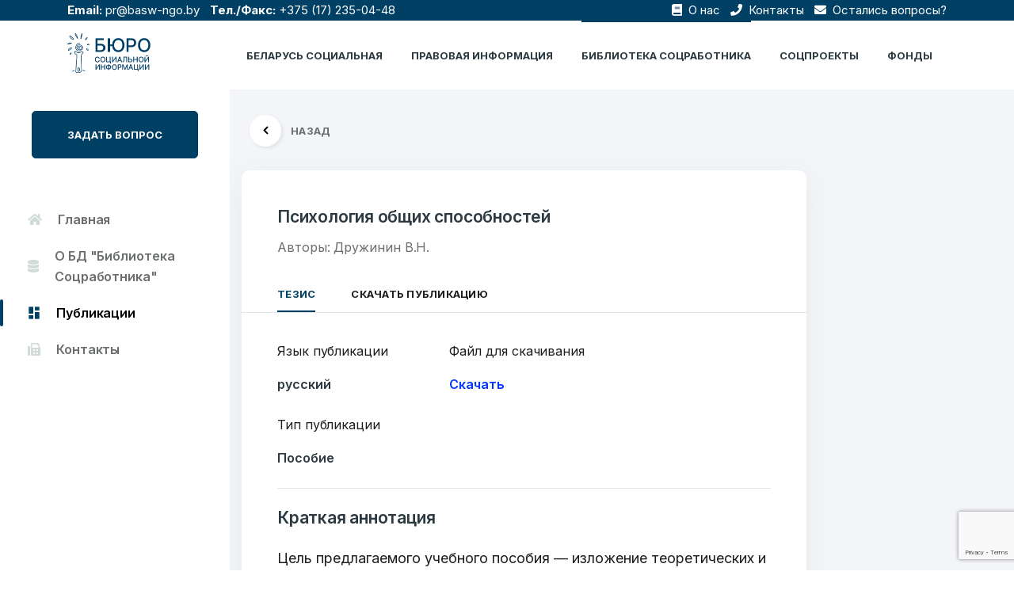

--- FILE ---
content_type: text/html; charset=UTF-8
request_url: https://belbsi.by/library/psihologiya-obshhih-sposobnostej/
body_size: 11610
content:
<!doctype html> 

<html lang="ru-RU"> 

    <head> 
		<!-- Yandex.Metrika counter -->
		<script type="text/javascript" >
		(function(m,e,t,r,i,k,a){m[i]=m[i]||function(){(m[i].a=m[i].a||[]).push(arguments)};
		m[i].l=1*new Date();k=e.createElement(t),a=e.getElementsByTagName(t)[0],k.async=1,k.src=r,a.parentNode.insertBefore(k,a)})
		(window, document, "script", "https://mc.yandex.ru/metrika/tag.js", "ym");

		ym(71526775, "init", {
				clickmap:true,
				trackLinks:true,
				accurateTrackBounce:true,
				webvisor:true
		});
		</script>
		<noscript><div><img src="https://mc.yandex.ru/watch/71526775" style="position:absolute; left:-9999px;" alt="" /></div></noscript>
		<!-- /Yandex.Metrika counter -->
		<script type="text/javascript" src="https://belbsi.by/assets/themes/belbsi_theme/js/jquery-3.6.0.min.js"></script>
        <meta charset="UTF-8"> 
        <meta name="viewport" content="width=device-width, initial-scale=1.0"> 
        <meta http-equiv="X-UA-Compatible" content="ie=edge">

		<meta name="yandex-verification" content="430676ab9435a49b" />
		<meta name="google-site-verification" content="PmxR919cxG6r9c0-wnR_bvkvazOFmULlJIgZ5su7XmE" />
		        <meta property="og:title" content="Психология общих способностей">
        <meta property="og:description" content="">
        <meta property="og:site_name" content="Бюро социальной информации - БСИ.">
        <meta property="og:url" content="https://belbsi.by/library/psihologiya-obshhih-sposobnostej/">
        <meta property="og:image" content="">
        <meta name="twitter:card" content="Психология общих способностей">
        <meta name="twitter:site" content="https://belbsi.by/library/psihologiya-obshhih-sposobnostej/">
        <meta name="twitter:creator" content="БСИ">
        <meta name="twitter:title" content="Психология общих способностей">
        <meta name="twitter:description" content="">
		<meta name="twitter:image" content="">
		
        <link rel="shortcut icon" href="https://belbsi.by/assets/themes/belbsi_theme/image/favicon.ico" type="image/x-icon"> 
     
        <link rel="pingback" href="https://belbsi.by/xmlrpc.php">

        <title>Психология общих способностей</title>		
		
			
									<meta name="keywords" content="Психология общих способностей">
				
			
		
			
									<meta name="description" content="">
											
        <title>Психология общих способностей &#8212; Бюро социальной информации</title>
<meta name='robots' content='max-image-preview:large' />
<link rel='dns-prefetch' href='//www.google.com' />
<link rel='dns-prefetch' href='//cdnjs.cloudflare.com' />
<link rel='dns-prefetch' href='//s.w.org' />
<link rel="alternate" type="application/rss+xml" title="Бюро социальной информации &raquo; Лента" href="https://belbsi.by/feed/" />
<link rel="alternate" type="application/rss+xml" title="Бюро социальной информации &raquo; Лента комментариев" href="https://belbsi.by/comments/feed/" />
<link rel="alternate" type="application/rss+xml" title="Бюро социальной информации &raquo; Лента комментариев к &laquo;Психология общих способностей&raquo;" href="https://belbsi.by/library/psihologiya-obshhih-sposobnostej/feed/" />
<script type="text/javascript">
window._wpemojiSettings = {"baseUrl":"https:\/\/s.w.org\/images\/core\/emoji\/13.1.0\/72x72\/","ext":".png","svgUrl":"https:\/\/s.w.org\/images\/core\/emoji\/13.1.0\/svg\/","svgExt":".svg","source":{"concatemoji":"https:\/\/belbsi.by\/wp-includes\/js\/wp-emoji-release.min.js?ver=5.9.3"}};
/*! This file is auto-generated */
!function(e,a,t){var n,r,o,i=a.createElement("canvas"),p=i.getContext&&i.getContext("2d");function s(e,t){var a=String.fromCharCode;p.clearRect(0,0,i.width,i.height),p.fillText(a.apply(this,e),0,0);e=i.toDataURL();return p.clearRect(0,0,i.width,i.height),p.fillText(a.apply(this,t),0,0),e===i.toDataURL()}function c(e){var t=a.createElement("script");t.src=e,t.defer=t.type="text/javascript",a.getElementsByTagName("head")[0].appendChild(t)}for(o=Array("flag","emoji"),t.supports={everything:!0,everythingExceptFlag:!0},r=0;r<o.length;r++)t.supports[o[r]]=function(e){if(!p||!p.fillText)return!1;switch(p.textBaseline="top",p.font="600 32px Arial",e){case"flag":return s([127987,65039,8205,9895,65039],[127987,65039,8203,9895,65039])?!1:!s([55356,56826,55356,56819],[55356,56826,8203,55356,56819])&&!s([55356,57332,56128,56423,56128,56418,56128,56421,56128,56430,56128,56423,56128,56447],[55356,57332,8203,56128,56423,8203,56128,56418,8203,56128,56421,8203,56128,56430,8203,56128,56423,8203,56128,56447]);case"emoji":return!s([10084,65039,8205,55357,56613],[10084,65039,8203,55357,56613])}return!1}(o[r]),t.supports.everything=t.supports.everything&&t.supports[o[r]],"flag"!==o[r]&&(t.supports.everythingExceptFlag=t.supports.everythingExceptFlag&&t.supports[o[r]]);t.supports.everythingExceptFlag=t.supports.everythingExceptFlag&&!t.supports.flag,t.DOMReady=!1,t.readyCallback=function(){t.DOMReady=!0},t.supports.everything||(n=function(){t.readyCallback()},a.addEventListener?(a.addEventListener("DOMContentLoaded",n,!1),e.addEventListener("load",n,!1)):(e.attachEvent("onload",n),a.attachEvent("onreadystatechange",function(){"complete"===a.readyState&&t.readyCallback()})),(n=t.source||{}).concatemoji?c(n.concatemoji):n.wpemoji&&n.twemoji&&(c(n.twemoji),c(n.wpemoji)))}(window,document,window._wpemojiSettings);
</script>
<style type="text/css">
img.wp-smiley,
img.emoji {
	display: inline !important;
	border: none !important;
	box-shadow: none !important;
	height: 1em !important;
	width: 1em !important;
	margin: 0 0.07em !important;
	vertical-align: -0.1em !important;
	background: none !important;
	padding: 0 !important;
}
</style>
	<link rel='stylesheet' id='wp-block-library-css'  href='https://belbsi.by/wp-includes/css/dist/block-library/style.min.css?ver=5.9.3' type='text/css' media='all' />
<style id='global-styles-inline-css' type='text/css'>
body{--wp--preset--color--black: #000000;--wp--preset--color--cyan-bluish-gray: #abb8c3;--wp--preset--color--white: #ffffff;--wp--preset--color--pale-pink: #f78da7;--wp--preset--color--vivid-red: #cf2e2e;--wp--preset--color--luminous-vivid-orange: #ff6900;--wp--preset--color--luminous-vivid-amber: #fcb900;--wp--preset--color--light-green-cyan: #7bdcb5;--wp--preset--color--vivid-green-cyan: #00d084;--wp--preset--color--pale-cyan-blue: #8ed1fc;--wp--preset--color--vivid-cyan-blue: #0693e3;--wp--preset--color--vivid-purple: #9b51e0;--wp--preset--gradient--vivid-cyan-blue-to-vivid-purple: linear-gradient(135deg,rgba(6,147,227,1) 0%,rgb(155,81,224) 100%);--wp--preset--gradient--light-green-cyan-to-vivid-green-cyan: linear-gradient(135deg,rgb(122,220,180) 0%,rgb(0,208,130) 100%);--wp--preset--gradient--luminous-vivid-amber-to-luminous-vivid-orange: linear-gradient(135deg,rgba(252,185,0,1) 0%,rgba(255,105,0,1) 100%);--wp--preset--gradient--luminous-vivid-orange-to-vivid-red: linear-gradient(135deg,rgba(255,105,0,1) 0%,rgb(207,46,46) 100%);--wp--preset--gradient--very-light-gray-to-cyan-bluish-gray: linear-gradient(135deg,rgb(238,238,238) 0%,rgb(169,184,195) 100%);--wp--preset--gradient--cool-to-warm-spectrum: linear-gradient(135deg,rgb(74,234,220) 0%,rgb(151,120,209) 20%,rgb(207,42,186) 40%,rgb(238,44,130) 60%,rgb(251,105,98) 80%,rgb(254,248,76) 100%);--wp--preset--gradient--blush-light-purple: linear-gradient(135deg,rgb(255,206,236) 0%,rgb(152,150,240) 100%);--wp--preset--gradient--blush-bordeaux: linear-gradient(135deg,rgb(254,205,165) 0%,rgb(254,45,45) 50%,rgb(107,0,62) 100%);--wp--preset--gradient--luminous-dusk: linear-gradient(135deg,rgb(255,203,112) 0%,rgb(199,81,192) 50%,rgb(65,88,208) 100%);--wp--preset--gradient--pale-ocean: linear-gradient(135deg,rgb(255,245,203) 0%,rgb(182,227,212) 50%,rgb(51,167,181) 100%);--wp--preset--gradient--electric-grass: linear-gradient(135deg,rgb(202,248,128) 0%,rgb(113,206,126) 100%);--wp--preset--gradient--midnight: linear-gradient(135deg,rgb(2,3,129) 0%,rgb(40,116,252) 100%);--wp--preset--duotone--dark-grayscale: url('#wp-duotone-dark-grayscale');--wp--preset--duotone--grayscale: url('#wp-duotone-grayscale');--wp--preset--duotone--purple-yellow: url('#wp-duotone-purple-yellow');--wp--preset--duotone--blue-red: url('#wp-duotone-blue-red');--wp--preset--duotone--midnight: url('#wp-duotone-midnight');--wp--preset--duotone--magenta-yellow: url('#wp-duotone-magenta-yellow');--wp--preset--duotone--purple-green: url('#wp-duotone-purple-green');--wp--preset--duotone--blue-orange: url('#wp-duotone-blue-orange');--wp--preset--font-size--small: 13px;--wp--preset--font-size--medium: 20px;--wp--preset--font-size--large: 36px;--wp--preset--font-size--x-large: 42px;}.has-black-color{color: var(--wp--preset--color--black) !important;}.has-cyan-bluish-gray-color{color: var(--wp--preset--color--cyan-bluish-gray) !important;}.has-white-color{color: var(--wp--preset--color--white) !important;}.has-pale-pink-color{color: var(--wp--preset--color--pale-pink) !important;}.has-vivid-red-color{color: var(--wp--preset--color--vivid-red) !important;}.has-luminous-vivid-orange-color{color: var(--wp--preset--color--luminous-vivid-orange) !important;}.has-luminous-vivid-amber-color{color: var(--wp--preset--color--luminous-vivid-amber) !important;}.has-light-green-cyan-color{color: var(--wp--preset--color--light-green-cyan) !important;}.has-vivid-green-cyan-color{color: var(--wp--preset--color--vivid-green-cyan) !important;}.has-pale-cyan-blue-color{color: var(--wp--preset--color--pale-cyan-blue) !important;}.has-vivid-cyan-blue-color{color: var(--wp--preset--color--vivid-cyan-blue) !important;}.has-vivid-purple-color{color: var(--wp--preset--color--vivid-purple) !important;}.has-black-background-color{background-color: var(--wp--preset--color--black) !important;}.has-cyan-bluish-gray-background-color{background-color: var(--wp--preset--color--cyan-bluish-gray) !important;}.has-white-background-color{background-color: var(--wp--preset--color--white) !important;}.has-pale-pink-background-color{background-color: var(--wp--preset--color--pale-pink) !important;}.has-vivid-red-background-color{background-color: var(--wp--preset--color--vivid-red) !important;}.has-luminous-vivid-orange-background-color{background-color: var(--wp--preset--color--luminous-vivid-orange) !important;}.has-luminous-vivid-amber-background-color{background-color: var(--wp--preset--color--luminous-vivid-amber) !important;}.has-light-green-cyan-background-color{background-color: var(--wp--preset--color--light-green-cyan) !important;}.has-vivid-green-cyan-background-color{background-color: var(--wp--preset--color--vivid-green-cyan) !important;}.has-pale-cyan-blue-background-color{background-color: var(--wp--preset--color--pale-cyan-blue) !important;}.has-vivid-cyan-blue-background-color{background-color: var(--wp--preset--color--vivid-cyan-blue) !important;}.has-vivid-purple-background-color{background-color: var(--wp--preset--color--vivid-purple) !important;}.has-black-border-color{border-color: var(--wp--preset--color--black) !important;}.has-cyan-bluish-gray-border-color{border-color: var(--wp--preset--color--cyan-bluish-gray) !important;}.has-white-border-color{border-color: var(--wp--preset--color--white) !important;}.has-pale-pink-border-color{border-color: var(--wp--preset--color--pale-pink) !important;}.has-vivid-red-border-color{border-color: var(--wp--preset--color--vivid-red) !important;}.has-luminous-vivid-orange-border-color{border-color: var(--wp--preset--color--luminous-vivid-orange) !important;}.has-luminous-vivid-amber-border-color{border-color: var(--wp--preset--color--luminous-vivid-amber) !important;}.has-light-green-cyan-border-color{border-color: var(--wp--preset--color--light-green-cyan) !important;}.has-vivid-green-cyan-border-color{border-color: var(--wp--preset--color--vivid-green-cyan) !important;}.has-pale-cyan-blue-border-color{border-color: var(--wp--preset--color--pale-cyan-blue) !important;}.has-vivid-cyan-blue-border-color{border-color: var(--wp--preset--color--vivid-cyan-blue) !important;}.has-vivid-purple-border-color{border-color: var(--wp--preset--color--vivid-purple) !important;}.has-vivid-cyan-blue-to-vivid-purple-gradient-background{background: var(--wp--preset--gradient--vivid-cyan-blue-to-vivid-purple) !important;}.has-light-green-cyan-to-vivid-green-cyan-gradient-background{background: var(--wp--preset--gradient--light-green-cyan-to-vivid-green-cyan) !important;}.has-luminous-vivid-amber-to-luminous-vivid-orange-gradient-background{background: var(--wp--preset--gradient--luminous-vivid-amber-to-luminous-vivid-orange) !important;}.has-luminous-vivid-orange-to-vivid-red-gradient-background{background: var(--wp--preset--gradient--luminous-vivid-orange-to-vivid-red) !important;}.has-very-light-gray-to-cyan-bluish-gray-gradient-background{background: var(--wp--preset--gradient--very-light-gray-to-cyan-bluish-gray) !important;}.has-cool-to-warm-spectrum-gradient-background{background: var(--wp--preset--gradient--cool-to-warm-spectrum) !important;}.has-blush-light-purple-gradient-background{background: var(--wp--preset--gradient--blush-light-purple) !important;}.has-blush-bordeaux-gradient-background{background: var(--wp--preset--gradient--blush-bordeaux) !important;}.has-luminous-dusk-gradient-background{background: var(--wp--preset--gradient--luminous-dusk) !important;}.has-pale-ocean-gradient-background{background: var(--wp--preset--gradient--pale-ocean) !important;}.has-electric-grass-gradient-background{background: var(--wp--preset--gradient--electric-grass) !important;}.has-midnight-gradient-background{background: var(--wp--preset--gradient--midnight) !important;}.has-small-font-size{font-size: var(--wp--preset--font-size--small) !important;}.has-medium-font-size{font-size: var(--wp--preset--font-size--medium) !important;}.has-large-font-size{font-size: var(--wp--preset--font-size--large) !important;}.has-x-large-font-size{font-size: var(--wp--preset--font-size--x-large) !important;}
</style>
<link rel='stylesheet' id='contact-form-7-css'  href='https://belbsi.by/assets/plugins/contact-form-7/includes/css/styles.css?ver=5.5.6' type='text/css' media='all' />
<link rel='stylesheet' id='wp-pagenavi-css'  href='https://belbsi.by/assets/plugins/wp-pagenavi/pagenavi-css.css?ver=2.70' type='text/css' media='all' />
<link rel='stylesheet' id='bootstrap-css'  href='https://belbsi.by/assets/themes/belbsi_theme/css/bootstrap.css' type='text/css' media='all' />
<link rel='stylesheet' id='style-css'  href='https://belbsi.by/assets/themes/belbsi_theme/fonts/icon-font/css/style.css' type='text/css' media='all' />
<link rel='stylesheet' id='typo-css'  href='https://belbsi.by/assets/themes/belbsi_theme/fonts/typography-font/typo.css' type='text/css' media='all' />
<link rel='stylesheet' id='all-css'  href='https://belbsi.by/assets/themes/belbsi_theme/fonts/fontawesome-5/css/all.css' type='text/css' media='all' />
<link rel='stylesheet' id='aos-css'  href='https://belbsi.by/assets/themes/belbsi_theme/plugins/aos/aos.min.css' type='text/css' media='all' />
<link rel='stylesheet' id='jqueryfancybox-css'  href='https://belbsi.by/assets/themes/belbsi_theme/plugins/fancybox/jquery.fancybox.min.css' type='text/css' media='all' />
<link rel='stylesheet' id='niceselect-css'  href='https://belbsi.by/assets/themes/belbsi_theme/plugins/nice-select/nice-select.min.css' type='text/css' media='all' />
<link rel='stylesheet' id='slick-css'  href='https://belbsi.by/assets/themes/belbsi_theme/plugins/slick/slick.min.css' type='text/css' media='all' />
<link rel='stylesheet' id='jqueryui-css'  href='https://belbsi.by/assets/themes/belbsi_theme/plugins/ui-range-slider/jquery-ui.css' type='text/css' media='all' />
<link rel='stylesheet' id='main-css'  href='https://belbsi.by/assets/themes/belbsi_theme/css/main.css' type='text/css' media='all' />
<link rel='stylesheet' id='сhart-css'  href='https://cdnjs.cloudflare.com/ajax/libs/Chart.js/2.9.4/Chart.min.css' type='text/css' media='all' />
<link rel="https://api.w.org/" href="https://belbsi.by/wp-json/" /><link rel="EditURI" type="application/rsd+xml" title="RSD" href="https://belbsi.by/xmlrpc.php?rsd" />
<link rel="wlwmanifest" type="application/wlwmanifest+xml" href="https://belbsi.by/wp-includes/wlwmanifest.xml" /> 
<meta name="generator" content="WordPress 5.9.3" />
<link rel="canonical" href="https://belbsi.by/library/psihologiya-obshhih-sposobnostej/" />
<link rel='shortlink' href='https://belbsi.by/?p=42276' />
<link rel="alternate" type="application/json+oembed" href="https://belbsi.by/wp-json/oembed/1.0/embed?url=https%3A%2F%2Fbelbsi.by%2Flibrary%2Fpsihologiya-obshhih-sposobnostej%2F" />
<link rel="alternate" type="text/xml+oembed" href="https://belbsi.by/wp-json/oembed/1.0/embed?url=https%3A%2F%2Fbelbsi.by%2Flibrary%2Fpsihologiya-obshhih-sposobnostej%2F&#038;format=xml" />
    </head>     
    <body class="library-template-default single single-library postid-42276">
        <div class="site-wrapper overflow-hidden bg-default-2" style="min-height: 100vh;"> 
            <header class="site-header site-header--menu-right bg-default position-fixed py-7 py-xs-0 site-header--absolute">
				<div class="top-bar">
					<div class="container">
						<div class="row">
							<div class="col-md-6">
								<span><b>Email:</b> <a href="mailto:pr@basw-ngo.by" class="mr-3">pr@basw-ngo.by</a></span>
								<span><b>Тел./Факс:</b> <a href="tel:+375172350448" class="mr-3">+375 (17) 235-04-48</a></span>
							</div>
							<div class="col-md-6 text-right">
																<a href="https://belbsi.by/social_belarus/belorusskaya-associaciya-socialnyh-rabotnikov-oo/" class="mr-3"><i class="fas fa-book mr-1"></i> О нас</a>
								<a href="/kontakty/" class="mr-3"><i class="fas fa-phone mr-1"></i> Контакты</a>
								<a href="#" data-toggle="modal" data-target="#login"><i class="fas fa-envelope mr-1"></i> Остались вопросы?</a>
							</div>
						</div>
					</div>
				</div>
                <div class="container"> 
                    <nav class="navbar site-navbar offcanvas-active navbar-expand-lg  px-0 py-0"> 
                        <!-- Brand Logo-->
                        <div class="brand-logo"> 
                            <a href="https://belbsi.by"> 
                                <!-- light version logo (logo must be black)-->                                 
                                <img src="https://belbsi.by/assets/themes/belbsi_theme/image/logo-dark.png" alt="" class="light-version-logo default-logo" style="max-height: 50px;"> 
                                <!-- Dark version logo (logo must be White)-->                                 
                                <img src="https://belbsi.by/assets/themes/belbsi_theme/image/logo-dark.png" alt="" class="dark-version-logo" style="max-height: 50px;"> 
                            </a>
                        </div>
                        <div class="collapse navbar-collapse" id="mobile-menu"> 
                            <div class="navbar-nav-wrapper"> 
                                <ul class="navbar-nav main-menu">
								                                    <li class="nav-item "> 
                                        <a class="nav-link" href="/social_belarus/">Беларусь социальная</a> 
                                    </li>
                                    <li class="nav-item "> 
                                        <a class="nav-link" href="/council/">ПРАВОВАЯ ИНФОРМАЦИЯ</a> 
                                    </li>
                                    <li class="nav-item active"> 
                                        <a class="nav-link" href="/library/">Библиотека соцработника</a> 
                                    </li>
                                    <li class="nav-item "> 
                                        <a class="nav-link" href="/projects/">соцпроекты</a> 
                                    </li>
                                    <li class="nav-item "> 
                                        <a class="nav-link" href="/funds/">Фонды</a> 
                                    </li>
                                </ul>
                            </div>
                            <button class="d-block d-lg-none offcanvas-btn-close focus-reset" type="button" data-toggle="collapse" data-target="#mobile-menu" aria-controls="mobile-menu" aria-expanded="true" aria-label="Toggle navigation"> 
                                <i class="gr-cross-icon"></i> 
                            </button>
                        </div>
                        <button class="navbar-toggler btn-close-off-canvas  hamburger-icon border-0" type="button" data-toggle="collapse" data-target="#mobile-menu" aria-controls="mobile-menu" aria-expanded="false" aria-label="Toggle navigation"> 
                            <!-- <i class="icon icon-simple-remove icon-close"></i> -->                             
                            <span class="hamburger hamburger--squeeze js-hamburger">  <span class="hamburger-box">  <span class="hamburger-inner"></span>  </span>  </span> 
                        </button>
                    </nav>                     
                </div>                 
			</header>
			 <!-- Login Modal -->
			 <div class="modal fade form-modal" id="login" tabindex="-1" aria-hidden="true">
                        <div class="modal-dialog max-width-px-840 position-relative">
                            <button type="button" class="circle-32 btn-reset bg-white pos-abs-tr mt-md-n6 mr-lg-n6 focus-reset z-index-supper" data-dismiss="modal"><i class="fas fa-times"></i></button>
                            <div class="login-modal-main bg-white rounded-8 overflow-hidden">
                            <div class="row no-gutters">
                                <div class="col-lg-5 col-md-6">
                                <div class="pt-10 pb-6 pl-11 pr-12 bg-black-2 h-100 d-flex flex-column dark-mode-texts">
                                    <div class="pb-9">
										<h3 class="font-size-8 text-white line-height-reset pb-4 line-height-1p4">
											Добро пожаловать
										</h3>
										<p class="mb-0 font-size-4 text-white">Бюро социальной информации</p>
										<p class="mb-0 font-size-4 text-white">Email: <a href="mailto:pr@basw-ngo.by" class="mr-3 text-white">pr@basw-ngo.by</a></p>
										<p class="mb-0 font-size-4 text-white">Тел./Факс: <a href="tel:+375172350448" class="mr-3 text-white">+375 (17) 235-04-48</a></p>
										<div class="social-icons"> 
											<ul class="pl-0 list-unstyled d-flex align-items-end "> 
												<li class="d-flex flex-column justify-content-center pl-0 px-3 mr-3 font-size-4 heading-default-color" style="padding-left: 0!important;">
													Подпишитесь:												</li>
												<li class="d-flex flex-column justify-content-center px-3 mr-3">
													<a href="https://www.facebook.com/belsocialworker/" class="hover-color-primary heading-default-color" target="_blank" rel="nofollow"><i class="fab fa-facebook-f font-size-3 pt-2"></i></a>
												</li>
												<li class="d-flex flex-column justify-content-center px-3 mr-3">
													<a href="https://www.youtube.com/channel/UCAmZJEEmGc6w-IZ2FcOVzUw/" class="hover-color-primary heading-default-color" target="_blank" rel="nofollow"><i class="fab fa-youtube font-size-3 pt-2"></i></a>
												</li>
											</ul>
										</div>
									</div>
									
                                    <div class="border-top border-default-color-2 mt-auto d-none d-md-block">
										<div class="d-flex mx-n9 pt-6 flex-xs-row flex-column">
											<div class="pt-5 px-9">
												<h3 class="font-size-7 text-white">
													6549												</h3>
												<p class="font-size-3 text-white gr-opacity-5 line-height-1p4">Организаций</p>
											</div>
											<div class="pt-5 px-9">
												<h3 class="font-size-7 text-white">
													7179												</h3>
												<p class="font-size-3 text-white gr-opacity-5 line-height-1p4">Тезисов</p>
											</div>
										</div>
										<div class="d-flex mx-n9 pt-6 flex-xs-row flex-column">
											<div class="pt-5 px-9">
												<h3 class="font-size-7 text-white">
													3062												</h3>
												<p class="font-size-3 text-white gr-opacity-5 line-height-1p4">Публикаций"</p>
											</div>
											<div class="pt-5 px-9">
												<h3 class="font-size-7 text-white">
													12												</h3>
												<p class="font-size-3 text-white gr-opacity-5 line-height-1p4">Фондов</p>
											</div>
										</div>
                                    </div>
                                </div>
                                </div>
                                <div class="col-lg-7 col-md-6">
                                <div class="bg-white-2 h-100 px-lg-11 px-3 pt-11 pb-7">
                                    <div role="form" class="wpcf7" id="wpcf7-f243-o1" lang="ru-RU" dir="ltr">
<div class="screen-reader-response"><p role="status" aria-live="polite" aria-atomic="true"></p> <ul></ul></div>
<form action="/library/psihologiya-obshhih-sposobnostej/#wpcf7-f243-o1" method="post" class="wpcf7-form init" enctype="multipart/form-data" novalidate="novalidate" data-status="init">
<div style="display: none;">
<input type="hidden" name="_wpcf7" value="243" />
<input type="hidden" name="_wpcf7_version" value="5.5.6" />
<input type="hidden" name="_wpcf7_locale" value="ru_RU" />
<input type="hidden" name="_wpcf7_unit_tag" value="wpcf7-f243-o1" />
<input type="hidden" name="_wpcf7_container_post" value="0" />
<input type="hidden" name="_wpcf7_posted_data_hash" value="" />
<input type="hidden" name="_wpcf7_recaptcha_response" value="" />
</div>
<div class="row">
<div class="col-12 mb-7">
		<label for="" class="font-size-4 font-weight-semibold text-black-2 mb-5 line-height-reset">Ваше имя</label><br />
		<span class="wpcf7-form-control-wrap text-685"><input type="text" name="text-685" value="" size="40" class="wpcf7-form-control wpcf7-text wpcf7-validates-as-required form-control" aria-required="true" aria-invalid="false" placeholder="ФИО" /></span>
	</div>
<div class="col-lg-6 mb-7">
		<label for="" class="font-size-4 font-weight-semibold text-black-2 mb-5 line-height-reset">E-mail</label><br />
		<span class="wpcf7-form-control-wrap email-227"><input type="email" name="email-227" value="" size="40" class="wpcf7-form-control wpcf7-text wpcf7-email wpcf7-validates-as-required wpcf7-validates-as-email form-control" aria-required="true" aria-invalid="false" placeholder="example@gmail.com" /></span>
	</div>
<div class="col-lg-6 mb-7">
		<label for="" class="font-size-4 font-weight-semibold text-black-2 mb-5 line-height-reset">Тема</label><br />
		<span class="wpcf7-form-control-wrap subject-685"><input type="text" name="subject-685" value="" size="40" class="wpcf7-form-control wpcf7-text wpcf7-validates-as-required form-control" aria-required="true" aria-invalid="false" placeholder="Тема" /></span>
	</div>
<div class="col-lg-12 mb-7">
		<label for="message" class="font-size-4 font-weight-semibold text-black-2 mb-5 line-height-reset">Сообщение</label><br />
		<span class="wpcf7-form-control-wrap textarea-217"><textarea name="textarea-217" cols="40" rows="10" class="wpcf7-form-control wpcf7-textarea form-control h-px-144" aria-invalid="false" placeholder="Введите свое сообщение"></textarea></span>
	</div>
<div class="col-lg-12 mb-7">
<span class="wpcf7-form-control-wrap file-719"><input type="file" name="file-719" size="40" class="wpcf7-form-control wpcf7-file" accept=".jpg,.jpeg,.png,.gif,.pdf,.doc,.docx,.ppt,.pptx,.odt,.avi,.ogg,.m4a,.mov,.mp3,.mp4,.mpg,.wav,.wmv" aria-invalid="false" /></span>
	</div>
<div class="col-lg-12 pt-4">
		<button class="btn btn-primary text-uppercase w-100 h-px-48">Отправить</button>
	</div>
</div>
<div class="wpcf7-response-output" aria-hidden="true"></div></form></div>                                </div>
                                </div>
                            </div>
                            </div>
                        </div>
                    </div>
			<div class="dashboard-sidebar-wrapper pt-19" id="sidebar">
    <div class="my-15 px-11">
    <a href="#" data-toggle="modal" data-target="#login" class="btn btn-primary btn-xl w-100 text-uppercase">Задать вопрос</a>
    </div>
    <ul class="list-unstyled dashboard-layout-sidebar">
        <li class=""><a href="https://belbsi.by/" class="px-10 py-1 my-5 font-size-4 font-weight-semibold flex-y-center"><i class="fas fa-home mr-7"></i>Главная</a></li>    
        <li class=""><a href="/o-bd-biblioteka-socrabotnika/" class="px-10 py-1 my-5 font-size-4 font-weight-semibold flex-y-center"><i class="fas fa-database mr-7"></i>О БД "Библиотека Соцработника"</a></li>
        <li class="active"><a href="/library/" class="px-10 py-1 my-5 font-size-4 font-weight-semibold flex-y-center"><i class="icon icon-layout-11 mr-7"></i>Публикации</a></li>
        <li class=""><a href="/kontakty/" class="px-10 py-1 my-5 font-size-4 font-weight-semibold flex-y-center"><i class="fas fa-fax mr-7"></i>Контакты</a></li>
    </ul>
</div>
<a class="sidebar-mobile-button" data-toggle="collapse" href="#sidebar" role="button" aria-expanded="false" aria-controls="sidebar">
    <i class="icon icon-sidebar-2"></i>
</a>    <div class="dashboard-main-container mt-25 mt-lg-31" id="dashboard-body">
        <div class="container">
        <div class="row justify-content-center">
            <div class="col-12 mt-7 dark-mode-texts">
                <div class="mb-9">
                  <a class="d-flex align-items-center ml-4" href="#" onclick="history.back();"> <i
                  class="icon icon-small-left bg-white circle-40 mr-5 font-size-7 text-black font-weight-bold shadow-8">
                </i><span class="text-uppercase font-size-3 font-weight-bold text-gray">Назад</span></a>
                </div>
              </div>
            </div>
            <div class="row ">
                <!-- Company contact -->
                <div class="col-12 col-xl-9 col-lg-8">
                    <div class="bg-white rounded-4 pt-11 shadow-9">
                        <div class="d-xs-flex align-items-center pl-xs-12 mb-8 text-center text-xs-left">
                            <div class="">
                                                                    <h2 class="mt-xs-n5">
                                        <a class="font-size-6 text-black-2 font-weight-semibold" href="">Психология общих способностей</a>
                                    </h2>
                                                                                                    <span class="mb-0 text-gray font-size-4">Авторы:  
                                        Дружинин В.Н.                                    </span>
                                                            </div>
                        </div>
                    <!-- Tab Section Start -->
                    <ul class="nav border-bottom border-mercury pl-12" id="myTab" role="tablist">
                        <li class="tab-menu-items nav-item pr-12">
                            <a class="active text-uppercase font-size-3 font-weight-bold text-default-color py-3" id="home-tab" data-toggle="tab" href="#home" role="tab" aria-controls="home" aria-selected="true">Тезис</a>
                        </li>
                                                    <li class="tab-menu-items nav-item pr-12">
                                                                <a class="text-uppercase font-size-3 font-weight-bold text-default-color py-3" href="https://belbsi.by/assets/uploads/2021/01/basw_library_01572.rar">Скачать публикацию</a>
                            </li>
                                            </ul>
                    <!-- Tab Content -->
                    <div class="tab-content pl-12 pt-10 pb-7 pr-12 pr-xxl-24" id="myTabContent">
                        <div class="tab-pane fade show active" id="home" role="tabpanel" aria-labelledby="home-tab">
                            <div class="row">
                                <div class="col-12 col-lg-4 col-md-4 col-xs-6">
                                                                            <div class="mb-8">
                                            <p class="font-size-4">Язык публикации</p>
                                            <h5 class="font-size-4 font-weight-semibold text-black-2">русский</h5>
                                        </div>
                                                                                                                <div class="mb-8">
                                            <p class="font-size-4">Тип публикации</p>
                                            <h5 class="font-size-4 font-weight-semibold text-black-2">Пособие</h5>
                                        </div>
                                                                    </div>
                                <div class="col-12 col-lg-4 col-md-4 col-xs-6">
                                                                            <div class="mb-8">
                                            <p class="font-size-4">Файл для скачивания</p>
                                                                                        <h5 class="font-size-4 font-weight-semibold text-black-2"><a href="https://belbsi.by/assets/uploads/2021/01/basw_library_01572.rar">Скачать</a></h5>
                                        </div>
                                                                                                        </div>
                            </div>
                            <!-- Excerpt Start -->
                                                            <div class="border-top pt-3 ">
                                    <h4 class="font-size-6 mb-7 mt-5 text-black-2 font-weight-semibold">Краткая аннотация</h4>
                                    <p>Цель предлагаемого учебного пособия &#8212; изложение теоретических и экспериментальных оснований психологии общих способностей (интеллекта, обучаемости, креативности). В книге анализируются наиболее известные и влиятельные модели интеллекта (Р. Кэттелла, Ч. Спирмена, Л. Терстоуна, Д. Векслера, Дж. Гилфорда, Г. Айзенка, Э. П. Торренса и др.), а также данные новейших и классических экспериментов в области исследования общих способностей, описывается современный инструментарий психодиагностики интеллекта и креативности. В приложении помещены оригинальные методические разработки руководимой автором лаборатории в Институте психологии РАН. Информативная насыщенность, корректность изложения, цельность научной позиции автора безусловно привлекут к этой книге внимание всех кто интересуется психологией, педагогикой, социологией.</p>
                                </div>
                                                        <!-- Excerpt End -->
                            <!-- Skills -->
                                                                                        <div class="border-top pt-3 pb-5">
                                    <h4 class="font-size-6 mb-7 mt-5 text-black-2 font-weight-semibold">Тема публикации</h4>
                                    <ul class="list-unstyled d-flex align-items-center flex-wrap">
                                                                                    <li>
                                                <a class="bg-polar text-black-2  mr-6 px-7 mt-2 mb-2 font-size-3 rounded-3 min-height-32 d-flex align-items-center" href="#">Психология</a>
                                            </li>
                                                                            </ul>
                                </div>
                                                                                        <div class="border-top pt-3 ">
                                    <h4 class="font-size-6 mb-7 mt-5 text-black-2 font-weight-semibold">Выходные данные</h4>
                                    СПб.: Издательство "Питер", 1999г. - 368 с.                                </div>
                                                        <div class="border-top mt-3 pt-3">
                                <p class="font-size-4"><b>Поделиться:</b></p>
                                <div class="icon-link d-flex align-items-center">
                                    <a href="https://connect.ok.ru/offer?url=https://belbsi.by/library/psihologiya-obshhih-sposobnostej/" class="text-smoke circle-32 bg-green mr-5 hover-bg-concrete" title="Поделиться с друзьями в Одноклассниках" target="_blank" rel="nofollow"><i class="fab fa-odnoklassniki text-white"></i></a>
                                    <a href="https://vk.com/share.php?url=https://belbsi.by/library/psihologiya-obshhih-sposobnostej/" class="text-smoke circle-32 bg-green mr-5 hover-bg-concrete" title="Поделиться с друзьями Вконтакте" target="_blank" rel="nofollow"><i class="fab fa-vk text-white"></i></a>
                                    <a href="https://www.facebook.com/sharer.php?u=https://belbsi.by/library/psihologiya-obshhih-sposobnostej/" class="text-smoke circle-32 bg-green mr-5 hover-bg-concrete" title="Поделиться на Facebook" target="_blank" rel="nofollow"><i class="fab fa-facebook-f text-white"></i></a>
                                    <a href="viber://forward?text=https://belbsi.by/library/psihologiya-obshhih-sposobnostej/" class="text-smoke circle-32 bg-green mr-5 hover-bg-concrete" title="Поделиться в Viber" target="_blank" rel="nofollow"><i class="fab fa-viber text-white"></i></a>
                                    <a href="https://t.me/share/url?url=https://belbsi.by/library/psihologiya-obshhih-sposobnostej/" class="text-smoke circle-32 bg-green mr-5 hover-bg-concrete" title="Поделиться с друзьями в Telegram" target="_blank" rel="nofollow"><i class="fab fa-telegram text-white"></i></a>
                                </div>
                            </div>
                            <!-- Skills End -->
                  <!-- Card Section Start -->
                        </div>
                        <div class="tab-pane fade" id="contact" role="tabpanel" aria-labelledby="contact-tab">

                        </div>
                    </div>
                    <!-- Tab Content End -->
                    <!-- Tab Section End -->
                    </div>
                </div>
                <!-- Company contact End -->

                <!-- Sidebar -->
                          <!-- Left Sidebar Start -->
          <div class="col-12 col-xxl-3 col-lg-4 col-md-5 mb-11 mb-lg-0">
            <div class="pl-lg-5">
              <!-- Top Start -->
              <div class="bg-white shadow-9 rounded-4">
                <div class="px-5 py-11 text-center border-bottom border-mercury">
                  <a class="mb-4" href="#"><img src="/assets/uploads/2020/12/sitelogo.gif" alt=""></a>
                  <h4 class="mb-0"><a class="text-black-2 font-weight-semibold" style="font-size: 16px;" href="https://belbsi.by/">Бюро социальной информации - ОО “Белорусская ассоциация социальных работников</a></h4>
                  <p class="mb-8"><a class="text-gray font-size-4" href="#">Наши социальные сети</a></p>
                  <div class="icon-link d-flex align-items-center justify-content-center flex-wrap">
                    <a class="text-smoke circle-32 bg-concrete mr-5 hover-bg-green" href="https://www.facebook.com/belsocialworker"><i class="fab fa-facebook-f"></i></a>
                    <a class="text-smoke circle-32 bg-concrete mr-5 hover-bg-green" href="https://www.youtube.com/channel/UCAmZJEEmGc6w-IZ2FcOVzUw"><i class="fab fa-youtube"></i></a>
                  </div>
                </div>
                <!-- Top End -->
                <!-- Bottom Start -->
                <div class="px-9 pt-lg-5 pt-9 pt-xl-9 pb-5">
                  <h5 class="text-black-2 mb-8 font-size-5">Контакты</h5>
                  <!-- Single List -->
                  <div class="mb-7">
                    <p class="font-size-4 mb-0">Адрес</p>
                    <h5 class="font-size-4 font-weight-semibold mb-0 text-black-2 text-break">Минск, ул. Кнорина,3</h5>
                  </div>
                  <!-- Single List -->
                  <!-- Single List -->
                  <div class="mb-7">
                    <p class="font-size-4 mb-0">E-mail</p>
                    <h5 class="font-size-4 font-weight-semibold mb-0"><a class="text-black-2 text-break" href="mailto:name_ac@gmail.com">pr@basw-ngo.by</a></h5>
                  </div>
                  <!-- Single List -->
                  <!-- Single List -->
                  <div class="mb-7">
                    <p class="font-size-4 mb-0">Тел./Факс</p>
                    <h5 class="font-size-4 font-weight-semibold mb-0"><a class="text-black-2 text-break" href="tel:+375172350448">+375 (17) 235-04-48</a></h5>
                  </div>
                  <!-- Single List -->
                  <!-- Single List -->
                  <div class="mb-7">
                    <p class="font-size-4 mb-0">Веб-сайт</p>
                    <h5 class="font-size-4 font-weight-semibold mb-0"><a class="text-break" href="http://basw-ngo.by/">basw-ngo.by</a></h5>
                  </div>
                  <div class="mb-7">
                    <p class="font-size-4 mb-0">Если Вы нашли ошибку в данных, представленных на сайте, сообщите нам, пожалуйста <a href="mailto:info@basw-ngo.by">info@basw-ngo.by</a></p>
                  </div>
                  <!-- Single List -->
                </div>
                <!-- Bottom End -->
              </div>
            </div>
          </div>
          <!-- Left Sidebar End -->                <!-- end Sidebar -->
            </div>
        </div>
    </div>

            </div>

            <footer class="footer bg-ebony-clay dark-mode-texts"> 
                <div class="container">
                    <div class="pt-11 pt-lg-20 pb-13 pb-lg-20 border-bottom border-width-1 border-default-color-2">
                        <div class="row justify-content-center ">
                            <div class="col-xl-7 col-lg-12"> 
                                <div class="pb-xl-0 pb-9 text-xl-left text-center"> 
                                    <h2 class="text-white font-size-8 mb-4">Бюро социальной информации</h2> 
                                    <p class="text-hit-gray font-size-5 mb-0">Информируем, советуем, помогаем действовать самостоятельно.</p> 
                                </div>
                            </div>                             
                            <div class="col-xl-5 col-lg-12">
                                <div class="btns d-flex justify-content-xl-end justify-content-center align-items-xl-center flex-wrap h-100  mx-n4"> 
                                    <a class="btn btn-outline-gallery btn-xl mx-4 mt-6 text-uppercase" href="#" data-toggle="modal" data-target="#login">Задать вопрос</a> 
                                    <a class="btn btn-green btn-h-60 btn-xl mx-4 mt-6 text-uppercase" href="/anketa-organizacii/">Анкета организации</a> 
                                </div>                                
                            </div>                             
                        </div>                         
                    </div>                     
                </div>                 
                <div class="container  pt-12 pt-lg-19 pb-10 pb-lg-19"> 
                    <div class="row"> 
                        <div class="col-lg-4 col-sm-6 mb-lg-0 mb-9">
                            <img src="https://belbsi.by/assets/themes/belbsi_theme/image/logo-white-belbsi.png" alt="" class="footer-logo mb-14"> 
                            <div class="media mb-11"> 
                                <img src="https://belbsi.by/assets/themes/belbsi_theme/image/l1/png/message.png" class="align-self-center mr-3" alt=""> 
                                <div class="media-body pl-5"> 
                                    <p class="mb-0 font-size-4 text-white">Свяжитесь с нами</p> 
                                    <a class="mb-0 font-size-4 font-weight-bold" href="mailto:pr@basw-ngo.by">pr@basw-ngo.by</a> 
                                </div>
                            </div>            
                            <div class="social-icons"> 
                                <ul class="pl-0 list-unstyled d-flex align-items-end "> 
                                    <li class="d-flex flex-column justify-content-center px-3 mr-3 font-size-4 heading-default-color">
                                        Подпишитесь:                                    </li>
                                    <li class="d-flex flex-column justify-content-center px-3 mr-3">
                                        <a href="https://www.facebook.com/belsocialworker/" class="hover-color-primary heading-default-color" target="_blank" rel="nofollow"><i class="fab fa-facebook-f font-size-3 pt-2"></i></a>
                                    </li>
                                    <li class="d-flex flex-column justify-content-center px-3 mr-3">
                                        <a href="https://www.youtube.com/channel/UCAmZJEEmGc6w-IZ2FcOVzUw/" class="hover-color-primary heading-default-color" target="_blank" rel="nofollow"><i class="fab fa-youtube font-size-3 pt-2"></i></a>
                                    </li>
                                </ul>
                            </div>
                        </div>                         
                        <div class="col-lg-8 col-md-6"> 
                            <div class="row"> 
                                <div class="col-lg-3 col-md-6 col-sm-3 col-xs-6"> 
                                    <div class="footer-widget widget2 mb-md-0 mb-13">   
                                        <p class="widget-title font-size-4 text-gray mb-md-8 mb-7">Разделы</p>
                                        <ul class="widget-links pl-0 list-unstyled list-hover-primary"> 
                                            <li class="mb-6">
                                                <a class="heading-default-color font-size-4 font-weight-normal"  href="/social_belarus/">Беларусь социальная</a> 
                                            </li>
                                            <li class="mb-6">
                                                <a class="heading-default-color font-size-4 font-weight-normal" href="/council/">Правовая информация</a>
                                            </li>
                                            <li class="mb-6">
                                                <a class="heading-default-color font-size-4 font-weight-normal" href="/library/">Библиотека соцработника</a> 
                                            </li>
                                            <li class="mb-6">
                                                <a class="heading-default-color font-size-4 font-weight-normal" href="/projects/">Соцпроекты</a> 
                                            </li>
                                            <li class="mb-6">
                                                <a class="heading-default-color font-size-4 font-weight-normal" href="/funds/">Фонды</a> 
                                            </li>
                                        </ul>                      
                                    </div>
                                </div>
                                <div class="col-lg-3 col-md-6 col-sm-3 col-xs-6"> 
                                    <div class="footer-widget widget3 mb-sm-0 mb-13">
                                        <p class="widget-title font-size-4 text-gray mb-md-8 mb-7">Страницы</p>                
                                        <ul class="widget-links pl-0 list-unstyled list-hover-primary"> 
                                            <li class="mb-6">
                                                <a class="heading-default-color font-size-4 font-weight-normal" href="https://belbsi.by/">Главная </a>
                                            </li>
                                            <li class="mb-6">
                                                <a class="heading-default-color font-size-4 font-weight-normal" href="https://belbsi.by/social_belarus/belorusskaya-associaciya-socialnyh-rabotnikov-oo/">О нас</a>
                                            </li>
                                            <li class="mb-6">
                                                <a class="heading-default-color font-size-4 font-weight-normal" href="/is-bsi-opisanie-baz-dannyh/">ИС БСИ – описание баз данных</a>
                                            </li>
                                            <li class="mb-6">
                                                <a class="heading-default-color font-size-4 font-weight-normal" href="/principy-i-standarty-bsi/">Принципы и стандарты БСИ</a>
                                            </li>
                                            <li class="mb-6">
                                                <a class="heading-default-color font-size-4 font-weight-normal" href="/v/">Контакты</a>
                                            </li>
                                        </ul>
                                    </div>
                                </div>
                                <div class="col-lg-3 col-md-6 col-sm-3 col-xs-6">
                                    <div class="footer-widget widget4 mb-sm-0 mb-13">
                                        <p class="widget-title font-size-4 text-gray mb-md-8 mb-7">Информация</p>
                                        <ul class="widget-links pl-0 list-unstyled list-hover-primary"> 
                                            <li class="mb-6">
                                                <a class="heading-default-color font-size-4 font-weight-normal" href="/volonteram/">Волонтерам</a>
                                            </li>
                                            <li class="mb-6">
                                                <a class="heading-default-color font-size-4 font-weight-normal" href="/istoriya-bjuro-socialnoj-informacii-v-belarusi/">История БСИ в Беларуси</a>
                                            </li>
                                            <li class="mb-6">
                                                <a class="heading-default-color font-size-4 font-weight-normal" href="/missiya-cel-i-zadachi-bsi/">Миссия, цель и задачи БСИ</a>
                                            </li>
                                            <li class="mb-6">
                                                <a class="heading-default-color font-size-4 font-weight-normal" href="/eticheskie-normy/">Этические нормы</a>
                                            </li>
                                        </ul>
                                    </div>
                                </div>
                                <div class="col-lg-3 col-md-6 col-sm-3 col-xs-6"> 
                                    <div class="footer-widget widget4">
                                        <p class="widget-title font-size-4 text-gray mb-md-8 mb-7">БСИ</p>
                                        <ul class="widget-links pl-0 list-unstyled list-hover-primary"> 
                                            <li class="mb-6">
                                                <a class="heading-default-color font-size-4 font-weight-normal" href="/nashi-proekty/">Наши проекты</a>
                                            </li>
                                            <li class="mb-6">
                                                <a class="heading-default-color font-size-4 font-weight-normal" href="/partnery/">Партнеры</a>
                                            </li>
                                            <li class="mb-6">
                                                <a class="heading-default-color font-size-4 font-weight-normal" href="/sponsory/">Спонсоры</a>
                                            </li>
                                            <li class="mb-6">
                                                <a class="heading-default-color font-size-4 font-weight-normal" href="/podderzhite-bsi/">Поддержите БСИ</a>
                                            </li>
                                        </ul>
                                    </div>
                                </div>
                            </div>
                        </div>
                    </div>
                   
    
                </div>
            </footer>
        <script type='text/javascript' src='https://belbsi.by/wp-includes/js/dist/vendor/regenerator-runtime.min.js?ver=0.13.9' id='regenerator-runtime-js'></script>
<script type='text/javascript' src='https://belbsi.by/wp-includes/js/dist/vendor/wp-polyfill.min.js?ver=3.15.0' id='wp-polyfill-js'></script>
<script type='text/javascript' id='contact-form-7-js-extra'>
/* <![CDATA[ */
var wpcf7 = {"api":{"root":"https:\/\/belbsi.by\/wp-json\/","namespace":"contact-form-7\/v1"},"cached":"1"};
/* ]]> */
</script>
<script type='text/javascript' src='https://belbsi.by/assets/plugins/contact-form-7/includes/js/index.js?ver=5.5.6' id='contact-form-7-js'></script>
<script type='text/javascript' src='https://belbsi.by/assets/themes/belbsi_theme/js/vendor.min.js' id='vendor-js'></script>
<script type='text/javascript' src='https://belbsi.by/assets/themes/belbsi_theme/plugins/fancybox/jquery.fancybox.min.js' id='jqueryfancybox-js'></script>
<script type='text/javascript' src='https://belbsi.by/assets/themes/belbsi_theme/plugins/nice-select/jquery.nice-select.min.js' id='jqueryniceselect-js'></script>
<script type='text/javascript' src='https://belbsi.by/assets/themes/belbsi_theme/plugins/aos/aos.min.js' id='aos-js'></script>
<script type='text/javascript' src='https://belbsi.by/assets/themes/belbsi_theme/plugins/slick/slick.min.js' id='slick-js'></script>
<script type='text/javascript' src='https://belbsi.by/assets/themes/belbsi_theme/plugins/counter-up/jquery.counterup.min.js' id='jquerycounterup-js'></script>
<script type='text/javascript' src='https://belbsi.by/assets/themes/belbsi_theme/plugins/counter-up/jquery.waypoints.min.js' id='jquerywaypoints-js'></script>
<script type='text/javascript' src='https://belbsi.by/assets/themes/belbsi_theme/plugins/ui-range-slider/jquery-ui.js' id='jqueryui-js'></script>
<script type='text/javascript' src='https://belbsi.by/assets/themes/belbsi_theme/js/custom.js' id='custom-js'></script>
<script type='text/javascript' src='https://www.google.com/recaptcha/api.js?render=6Lcg0YAfAAAAAFC5SxQIGW9wlksdbRFp6gXt89ya&#038;ver=3.0' id='google-recaptcha-js'></script>
<script type='text/javascript' id='wpcf7-recaptcha-js-extra'>
/* <![CDATA[ */
var wpcf7_recaptcha = {"sitekey":"6Lcg0YAfAAAAAFC5SxQIGW9wlksdbRFp6gXt89ya","actions":{"homepage":"homepage","contactform":"contactform"}};
/* ]]> */
</script>
<script type='text/javascript' src='https://belbsi.by/assets/plugins/contact-form-7/modules/recaptcha/index.js?ver=5.5.6' id='wpcf7-recaptcha-js'></script>
        
    </body>     
</html>

--- FILE ---
content_type: text/html; charset=utf-8
request_url: https://www.google.com/recaptcha/api2/anchor?ar=1&k=6Lcg0YAfAAAAAFC5SxQIGW9wlksdbRFp6gXt89ya&co=aHR0cHM6Ly9iZWxic2kuYnk6NDQz&hl=en&v=PoyoqOPhxBO7pBk68S4YbpHZ&size=invisible&anchor-ms=20000&execute-ms=30000&cb=wh9porqxu7hj
body_size: 48869
content:
<!DOCTYPE HTML><html dir="ltr" lang="en"><head><meta http-equiv="Content-Type" content="text/html; charset=UTF-8">
<meta http-equiv="X-UA-Compatible" content="IE=edge">
<title>reCAPTCHA</title>
<style type="text/css">
/* cyrillic-ext */
@font-face {
  font-family: 'Roboto';
  font-style: normal;
  font-weight: 400;
  font-stretch: 100%;
  src: url(//fonts.gstatic.com/s/roboto/v48/KFO7CnqEu92Fr1ME7kSn66aGLdTylUAMa3GUBHMdazTgWw.woff2) format('woff2');
  unicode-range: U+0460-052F, U+1C80-1C8A, U+20B4, U+2DE0-2DFF, U+A640-A69F, U+FE2E-FE2F;
}
/* cyrillic */
@font-face {
  font-family: 'Roboto';
  font-style: normal;
  font-weight: 400;
  font-stretch: 100%;
  src: url(//fonts.gstatic.com/s/roboto/v48/KFO7CnqEu92Fr1ME7kSn66aGLdTylUAMa3iUBHMdazTgWw.woff2) format('woff2');
  unicode-range: U+0301, U+0400-045F, U+0490-0491, U+04B0-04B1, U+2116;
}
/* greek-ext */
@font-face {
  font-family: 'Roboto';
  font-style: normal;
  font-weight: 400;
  font-stretch: 100%;
  src: url(//fonts.gstatic.com/s/roboto/v48/KFO7CnqEu92Fr1ME7kSn66aGLdTylUAMa3CUBHMdazTgWw.woff2) format('woff2');
  unicode-range: U+1F00-1FFF;
}
/* greek */
@font-face {
  font-family: 'Roboto';
  font-style: normal;
  font-weight: 400;
  font-stretch: 100%;
  src: url(//fonts.gstatic.com/s/roboto/v48/KFO7CnqEu92Fr1ME7kSn66aGLdTylUAMa3-UBHMdazTgWw.woff2) format('woff2');
  unicode-range: U+0370-0377, U+037A-037F, U+0384-038A, U+038C, U+038E-03A1, U+03A3-03FF;
}
/* math */
@font-face {
  font-family: 'Roboto';
  font-style: normal;
  font-weight: 400;
  font-stretch: 100%;
  src: url(//fonts.gstatic.com/s/roboto/v48/KFO7CnqEu92Fr1ME7kSn66aGLdTylUAMawCUBHMdazTgWw.woff2) format('woff2');
  unicode-range: U+0302-0303, U+0305, U+0307-0308, U+0310, U+0312, U+0315, U+031A, U+0326-0327, U+032C, U+032F-0330, U+0332-0333, U+0338, U+033A, U+0346, U+034D, U+0391-03A1, U+03A3-03A9, U+03B1-03C9, U+03D1, U+03D5-03D6, U+03F0-03F1, U+03F4-03F5, U+2016-2017, U+2034-2038, U+203C, U+2040, U+2043, U+2047, U+2050, U+2057, U+205F, U+2070-2071, U+2074-208E, U+2090-209C, U+20D0-20DC, U+20E1, U+20E5-20EF, U+2100-2112, U+2114-2115, U+2117-2121, U+2123-214F, U+2190, U+2192, U+2194-21AE, U+21B0-21E5, U+21F1-21F2, U+21F4-2211, U+2213-2214, U+2216-22FF, U+2308-230B, U+2310, U+2319, U+231C-2321, U+2336-237A, U+237C, U+2395, U+239B-23B7, U+23D0, U+23DC-23E1, U+2474-2475, U+25AF, U+25B3, U+25B7, U+25BD, U+25C1, U+25CA, U+25CC, U+25FB, U+266D-266F, U+27C0-27FF, U+2900-2AFF, U+2B0E-2B11, U+2B30-2B4C, U+2BFE, U+3030, U+FF5B, U+FF5D, U+1D400-1D7FF, U+1EE00-1EEFF;
}
/* symbols */
@font-face {
  font-family: 'Roboto';
  font-style: normal;
  font-weight: 400;
  font-stretch: 100%;
  src: url(//fonts.gstatic.com/s/roboto/v48/KFO7CnqEu92Fr1ME7kSn66aGLdTylUAMaxKUBHMdazTgWw.woff2) format('woff2');
  unicode-range: U+0001-000C, U+000E-001F, U+007F-009F, U+20DD-20E0, U+20E2-20E4, U+2150-218F, U+2190, U+2192, U+2194-2199, U+21AF, U+21E6-21F0, U+21F3, U+2218-2219, U+2299, U+22C4-22C6, U+2300-243F, U+2440-244A, U+2460-24FF, U+25A0-27BF, U+2800-28FF, U+2921-2922, U+2981, U+29BF, U+29EB, U+2B00-2BFF, U+4DC0-4DFF, U+FFF9-FFFB, U+10140-1018E, U+10190-1019C, U+101A0, U+101D0-101FD, U+102E0-102FB, U+10E60-10E7E, U+1D2C0-1D2D3, U+1D2E0-1D37F, U+1F000-1F0FF, U+1F100-1F1AD, U+1F1E6-1F1FF, U+1F30D-1F30F, U+1F315, U+1F31C, U+1F31E, U+1F320-1F32C, U+1F336, U+1F378, U+1F37D, U+1F382, U+1F393-1F39F, U+1F3A7-1F3A8, U+1F3AC-1F3AF, U+1F3C2, U+1F3C4-1F3C6, U+1F3CA-1F3CE, U+1F3D4-1F3E0, U+1F3ED, U+1F3F1-1F3F3, U+1F3F5-1F3F7, U+1F408, U+1F415, U+1F41F, U+1F426, U+1F43F, U+1F441-1F442, U+1F444, U+1F446-1F449, U+1F44C-1F44E, U+1F453, U+1F46A, U+1F47D, U+1F4A3, U+1F4B0, U+1F4B3, U+1F4B9, U+1F4BB, U+1F4BF, U+1F4C8-1F4CB, U+1F4D6, U+1F4DA, U+1F4DF, U+1F4E3-1F4E6, U+1F4EA-1F4ED, U+1F4F7, U+1F4F9-1F4FB, U+1F4FD-1F4FE, U+1F503, U+1F507-1F50B, U+1F50D, U+1F512-1F513, U+1F53E-1F54A, U+1F54F-1F5FA, U+1F610, U+1F650-1F67F, U+1F687, U+1F68D, U+1F691, U+1F694, U+1F698, U+1F6AD, U+1F6B2, U+1F6B9-1F6BA, U+1F6BC, U+1F6C6-1F6CF, U+1F6D3-1F6D7, U+1F6E0-1F6EA, U+1F6F0-1F6F3, U+1F6F7-1F6FC, U+1F700-1F7FF, U+1F800-1F80B, U+1F810-1F847, U+1F850-1F859, U+1F860-1F887, U+1F890-1F8AD, U+1F8B0-1F8BB, U+1F8C0-1F8C1, U+1F900-1F90B, U+1F93B, U+1F946, U+1F984, U+1F996, U+1F9E9, U+1FA00-1FA6F, U+1FA70-1FA7C, U+1FA80-1FA89, U+1FA8F-1FAC6, U+1FACE-1FADC, U+1FADF-1FAE9, U+1FAF0-1FAF8, U+1FB00-1FBFF;
}
/* vietnamese */
@font-face {
  font-family: 'Roboto';
  font-style: normal;
  font-weight: 400;
  font-stretch: 100%;
  src: url(//fonts.gstatic.com/s/roboto/v48/KFO7CnqEu92Fr1ME7kSn66aGLdTylUAMa3OUBHMdazTgWw.woff2) format('woff2');
  unicode-range: U+0102-0103, U+0110-0111, U+0128-0129, U+0168-0169, U+01A0-01A1, U+01AF-01B0, U+0300-0301, U+0303-0304, U+0308-0309, U+0323, U+0329, U+1EA0-1EF9, U+20AB;
}
/* latin-ext */
@font-face {
  font-family: 'Roboto';
  font-style: normal;
  font-weight: 400;
  font-stretch: 100%;
  src: url(//fonts.gstatic.com/s/roboto/v48/KFO7CnqEu92Fr1ME7kSn66aGLdTylUAMa3KUBHMdazTgWw.woff2) format('woff2');
  unicode-range: U+0100-02BA, U+02BD-02C5, U+02C7-02CC, U+02CE-02D7, U+02DD-02FF, U+0304, U+0308, U+0329, U+1D00-1DBF, U+1E00-1E9F, U+1EF2-1EFF, U+2020, U+20A0-20AB, U+20AD-20C0, U+2113, U+2C60-2C7F, U+A720-A7FF;
}
/* latin */
@font-face {
  font-family: 'Roboto';
  font-style: normal;
  font-weight: 400;
  font-stretch: 100%;
  src: url(//fonts.gstatic.com/s/roboto/v48/KFO7CnqEu92Fr1ME7kSn66aGLdTylUAMa3yUBHMdazQ.woff2) format('woff2');
  unicode-range: U+0000-00FF, U+0131, U+0152-0153, U+02BB-02BC, U+02C6, U+02DA, U+02DC, U+0304, U+0308, U+0329, U+2000-206F, U+20AC, U+2122, U+2191, U+2193, U+2212, U+2215, U+FEFF, U+FFFD;
}
/* cyrillic-ext */
@font-face {
  font-family: 'Roboto';
  font-style: normal;
  font-weight: 500;
  font-stretch: 100%;
  src: url(//fonts.gstatic.com/s/roboto/v48/KFO7CnqEu92Fr1ME7kSn66aGLdTylUAMa3GUBHMdazTgWw.woff2) format('woff2');
  unicode-range: U+0460-052F, U+1C80-1C8A, U+20B4, U+2DE0-2DFF, U+A640-A69F, U+FE2E-FE2F;
}
/* cyrillic */
@font-face {
  font-family: 'Roboto';
  font-style: normal;
  font-weight: 500;
  font-stretch: 100%;
  src: url(//fonts.gstatic.com/s/roboto/v48/KFO7CnqEu92Fr1ME7kSn66aGLdTylUAMa3iUBHMdazTgWw.woff2) format('woff2');
  unicode-range: U+0301, U+0400-045F, U+0490-0491, U+04B0-04B1, U+2116;
}
/* greek-ext */
@font-face {
  font-family: 'Roboto';
  font-style: normal;
  font-weight: 500;
  font-stretch: 100%;
  src: url(//fonts.gstatic.com/s/roboto/v48/KFO7CnqEu92Fr1ME7kSn66aGLdTylUAMa3CUBHMdazTgWw.woff2) format('woff2');
  unicode-range: U+1F00-1FFF;
}
/* greek */
@font-face {
  font-family: 'Roboto';
  font-style: normal;
  font-weight: 500;
  font-stretch: 100%;
  src: url(//fonts.gstatic.com/s/roboto/v48/KFO7CnqEu92Fr1ME7kSn66aGLdTylUAMa3-UBHMdazTgWw.woff2) format('woff2');
  unicode-range: U+0370-0377, U+037A-037F, U+0384-038A, U+038C, U+038E-03A1, U+03A3-03FF;
}
/* math */
@font-face {
  font-family: 'Roboto';
  font-style: normal;
  font-weight: 500;
  font-stretch: 100%;
  src: url(//fonts.gstatic.com/s/roboto/v48/KFO7CnqEu92Fr1ME7kSn66aGLdTylUAMawCUBHMdazTgWw.woff2) format('woff2');
  unicode-range: U+0302-0303, U+0305, U+0307-0308, U+0310, U+0312, U+0315, U+031A, U+0326-0327, U+032C, U+032F-0330, U+0332-0333, U+0338, U+033A, U+0346, U+034D, U+0391-03A1, U+03A3-03A9, U+03B1-03C9, U+03D1, U+03D5-03D6, U+03F0-03F1, U+03F4-03F5, U+2016-2017, U+2034-2038, U+203C, U+2040, U+2043, U+2047, U+2050, U+2057, U+205F, U+2070-2071, U+2074-208E, U+2090-209C, U+20D0-20DC, U+20E1, U+20E5-20EF, U+2100-2112, U+2114-2115, U+2117-2121, U+2123-214F, U+2190, U+2192, U+2194-21AE, U+21B0-21E5, U+21F1-21F2, U+21F4-2211, U+2213-2214, U+2216-22FF, U+2308-230B, U+2310, U+2319, U+231C-2321, U+2336-237A, U+237C, U+2395, U+239B-23B7, U+23D0, U+23DC-23E1, U+2474-2475, U+25AF, U+25B3, U+25B7, U+25BD, U+25C1, U+25CA, U+25CC, U+25FB, U+266D-266F, U+27C0-27FF, U+2900-2AFF, U+2B0E-2B11, U+2B30-2B4C, U+2BFE, U+3030, U+FF5B, U+FF5D, U+1D400-1D7FF, U+1EE00-1EEFF;
}
/* symbols */
@font-face {
  font-family: 'Roboto';
  font-style: normal;
  font-weight: 500;
  font-stretch: 100%;
  src: url(//fonts.gstatic.com/s/roboto/v48/KFO7CnqEu92Fr1ME7kSn66aGLdTylUAMaxKUBHMdazTgWw.woff2) format('woff2');
  unicode-range: U+0001-000C, U+000E-001F, U+007F-009F, U+20DD-20E0, U+20E2-20E4, U+2150-218F, U+2190, U+2192, U+2194-2199, U+21AF, U+21E6-21F0, U+21F3, U+2218-2219, U+2299, U+22C4-22C6, U+2300-243F, U+2440-244A, U+2460-24FF, U+25A0-27BF, U+2800-28FF, U+2921-2922, U+2981, U+29BF, U+29EB, U+2B00-2BFF, U+4DC0-4DFF, U+FFF9-FFFB, U+10140-1018E, U+10190-1019C, U+101A0, U+101D0-101FD, U+102E0-102FB, U+10E60-10E7E, U+1D2C0-1D2D3, U+1D2E0-1D37F, U+1F000-1F0FF, U+1F100-1F1AD, U+1F1E6-1F1FF, U+1F30D-1F30F, U+1F315, U+1F31C, U+1F31E, U+1F320-1F32C, U+1F336, U+1F378, U+1F37D, U+1F382, U+1F393-1F39F, U+1F3A7-1F3A8, U+1F3AC-1F3AF, U+1F3C2, U+1F3C4-1F3C6, U+1F3CA-1F3CE, U+1F3D4-1F3E0, U+1F3ED, U+1F3F1-1F3F3, U+1F3F5-1F3F7, U+1F408, U+1F415, U+1F41F, U+1F426, U+1F43F, U+1F441-1F442, U+1F444, U+1F446-1F449, U+1F44C-1F44E, U+1F453, U+1F46A, U+1F47D, U+1F4A3, U+1F4B0, U+1F4B3, U+1F4B9, U+1F4BB, U+1F4BF, U+1F4C8-1F4CB, U+1F4D6, U+1F4DA, U+1F4DF, U+1F4E3-1F4E6, U+1F4EA-1F4ED, U+1F4F7, U+1F4F9-1F4FB, U+1F4FD-1F4FE, U+1F503, U+1F507-1F50B, U+1F50D, U+1F512-1F513, U+1F53E-1F54A, U+1F54F-1F5FA, U+1F610, U+1F650-1F67F, U+1F687, U+1F68D, U+1F691, U+1F694, U+1F698, U+1F6AD, U+1F6B2, U+1F6B9-1F6BA, U+1F6BC, U+1F6C6-1F6CF, U+1F6D3-1F6D7, U+1F6E0-1F6EA, U+1F6F0-1F6F3, U+1F6F7-1F6FC, U+1F700-1F7FF, U+1F800-1F80B, U+1F810-1F847, U+1F850-1F859, U+1F860-1F887, U+1F890-1F8AD, U+1F8B0-1F8BB, U+1F8C0-1F8C1, U+1F900-1F90B, U+1F93B, U+1F946, U+1F984, U+1F996, U+1F9E9, U+1FA00-1FA6F, U+1FA70-1FA7C, U+1FA80-1FA89, U+1FA8F-1FAC6, U+1FACE-1FADC, U+1FADF-1FAE9, U+1FAF0-1FAF8, U+1FB00-1FBFF;
}
/* vietnamese */
@font-face {
  font-family: 'Roboto';
  font-style: normal;
  font-weight: 500;
  font-stretch: 100%;
  src: url(//fonts.gstatic.com/s/roboto/v48/KFO7CnqEu92Fr1ME7kSn66aGLdTylUAMa3OUBHMdazTgWw.woff2) format('woff2');
  unicode-range: U+0102-0103, U+0110-0111, U+0128-0129, U+0168-0169, U+01A0-01A1, U+01AF-01B0, U+0300-0301, U+0303-0304, U+0308-0309, U+0323, U+0329, U+1EA0-1EF9, U+20AB;
}
/* latin-ext */
@font-face {
  font-family: 'Roboto';
  font-style: normal;
  font-weight: 500;
  font-stretch: 100%;
  src: url(//fonts.gstatic.com/s/roboto/v48/KFO7CnqEu92Fr1ME7kSn66aGLdTylUAMa3KUBHMdazTgWw.woff2) format('woff2');
  unicode-range: U+0100-02BA, U+02BD-02C5, U+02C7-02CC, U+02CE-02D7, U+02DD-02FF, U+0304, U+0308, U+0329, U+1D00-1DBF, U+1E00-1E9F, U+1EF2-1EFF, U+2020, U+20A0-20AB, U+20AD-20C0, U+2113, U+2C60-2C7F, U+A720-A7FF;
}
/* latin */
@font-face {
  font-family: 'Roboto';
  font-style: normal;
  font-weight: 500;
  font-stretch: 100%;
  src: url(//fonts.gstatic.com/s/roboto/v48/KFO7CnqEu92Fr1ME7kSn66aGLdTylUAMa3yUBHMdazQ.woff2) format('woff2');
  unicode-range: U+0000-00FF, U+0131, U+0152-0153, U+02BB-02BC, U+02C6, U+02DA, U+02DC, U+0304, U+0308, U+0329, U+2000-206F, U+20AC, U+2122, U+2191, U+2193, U+2212, U+2215, U+FEFF, U+FFFD;
}
/* cyrillic-ext */
@font-face {
  font-family: 'Roboto';
  font-style: normal;
  font-weight: 900;
  font-stretch: 100%;
  src: url(//fonts.gstatic.com/s/roboto/v48/KFO7CnqEu92Fr1ME7kSn66aGLdTylUAMa3GUBHMdazTgWw.woff2) format('woff2');
  unicode-range: U+0460-052F, U+1C80-1C8A, U+20B4, U+2DE0-2DFF, U+A640-A69F, U+FE2E-FE2F;
}
/* cyrillic */
@font-face {
  font-family: 'Roboto';
  font-style: normal;
  font-weight: 900;
  font-stretch: 100%;
  src: url(//fonts.gstatic.com/s/roboto/v48/KFO7CnqEu92Fr1ME7kSn66aGLdTylUAMa3iUBHMdazTgWw.woff2) format('woff2');
  unicode-range: U+0301, U+0400-045F, U+0490-0491, U+04B0-04B1, U+2116;
}
/* greek-ext */
@font-face {
  font-family: 'Roboto';
  font-style: normal;
  font-weight: 900;
  font-stretch: 100%;
  src: url(//fonts.gstatic.com/s/roboto/v48/KFO7CnqEu92Fr1ME7kSn66aGLdTylUAMa3CUBHMdazTgWw.woff2) format('woff2');
  unicode-range: U+1F00-1FFF;
}
/* greek */
@font-face {
  font-family: 'Roboto';
  font-style: normal;
  font-weight: 900;
  font-stretch: 100%;
  src: url(//fonts.gstatic.com/s/roboto/v48/KFO7CnqEu92Fr1ME7kSn66aGLdTylUAMa3-UBHMdazTgWw.woff2) format('woff2');
  unicode-range: U+0370-0377, U+037A-037F, U+0384-038A, U+038C, U+038E-03A1, U+03A3-03FF;
}
/* math */
@font-face {
  font-family: 'Roboto';
  font-style: normal;
  font-weight: 900;
  font-stretch: 100%;
  src: url(//fonts.gstatic.com/s/roboto/v48/KFO7CnqEu92Fr1ME7kSn66aGLdTylUAMawCUBHMdazTgWw.woff2) format('woff2');
  unicode-range: U+0302-0303, U+0305, U+0307-0308, U+0310, U+0312, U+0315, U+031A, U+0326-0327, U+032C, U+032F-0330, U+0332-0333, U+0338, U+033A, U+0346, U+034D, U+0391-03A1, U+03A3-03A9, U+03B1-03C9, U+03D1, U+03D5-03D6, U+03F0-03F1, U+03F4-03F5, U+2016-2017, U+2034-2038, U+203C, U+2040, U+2043, U+2047, U+2050, U+2057, U+205F, U+2070-2071, U+2074-208E, U+2090-209C, U+20D0-20DC, U+20E1, U+20E5-20EF, U+2100-2112, U+2114-2115, U+2117-2121, U+2123-214F, U+2190, U+2192, U+2194-21AE, U+21B0-21E5, U+21F1-21F2, U+21F4-2211, U+2213-2214, U+2216-22FF, U+2308-230B, U+2310, U+2319, U+231C-2321, U+2336-237A, U+237C, U+2395, U+239B-23B7, U+23D0, U+23DC-23E1, U+2474-2475, U+25AF, U+25B3, U+25B7, U+25BD, U+25C1, U+25CA, U+25CC, U+25FB, U+266D-266F, U+27C0-27FF, U+2900-2AFF, U+2B0E-2B11, U+2B30-2B4C, U+2BFE, U+3030, U+FF5B, U+FF5D, U+1D400-1D7FF, U+1EE00-1EEFF;
}
/* symbols */
@font-face {
  font-family: 'Roboto';
  font-style: normal;
  font-weight: 900;
  font-stretch: 100%;
  src: url(//fonts.gstatic.com/s/roboto/v48/KFO7CnqEu92Fr1ME7kSn66aGLdTylUAMaxKUBHMdazTgWw.woff2) format('woff2');
  unicode-range: U+0001-000C, U+000E-001F, U+007F-009F, U+20DD-20E0, U+20E2-20E4, U+2150-218F, U+2190, U+2192, U+2194-2199, U+21AF, U+21E6-21F0, U+21F3, U+2218-2219, U+2299, U+22C4-22C6, U+2300-243F, U+2440-244A, U+2460-24FF, U+25A0-27BF, U+2800-28FF, U+2921-2922, U+2981, U+29BF, U+29EB, U+2B00-2BFF, U+4DC0-4DFF, U+FFF9-FFFB, U+10140-1018E, U+10190-1019C, U+101A0, U+101D0-101FD, U+102E0-102FB, U+10E60-10E7E, U+1D2C0-1D2D3, U+1D2E0-1D37F, U+1F000-1F0FF, U+1F100-1F1AD, U+1F1E6-1F1FF, U+1F30D-1F30F, U+1F315, U+1F31C, U+1F31E, U+1F320-1F32C, U+1F336, U+1F378, U+1F37D, U+1F382, U+1F393-1F39F, U+1F3A7-1F3A8, U+1F3AC-1F3AF, U+1F3C2, U+1F3C4-1F3C6, U+1F3CA-1F3CE, U+1F3D4-1F3E0, U+1F3ED, U+1F3F1-1F3F3, U+1F3F5-1F3F7, U+1F408, U+1F415, U+1F41F, U+1F426, U+1F43F, U+1F441-1F442, U+1F444, U+1F446-1F449, U+1F44C-1F44E, U+1F453, U+1F46A, U+1F47D, U+1F4A3, U+1F4B0, U+1F4B3, U+1F4B9, U+1F4BB, U+1F4BF, U+1F4C8-1F4CB, U+1F4D6, U+1F4DA, U+1F4DF, U+1F4E3-1F4E6, U+1F4EA-1F4ED, U+1F4F7, U+1F4F9-1F4FB, U+1F4FD-1F4FE, U+1F503, U+1F507-1F50B, U+1F50D, U+1F512-1F513, U+1F53E-1F54A, U+1F54F-1F5FA, U+1F610, U+1F650-1F67F, U+1F687, U+1F68D, U+1F691, U+1F694, U+1F698, U+1F6AD, U+1F6B2, U+1F6B9-1F6BA, U+1F6BC, U+1F6C6-1F6CF, U+1F6D3-1F6D7, U+1F6E0-1F6EA, U+1F6F0-1F6F3, U+1F6F7-1F6FC, U+1F700-1F7FF, U+1F800-1F80B, U+1F810-1F847, U+1F850-1F859, U+1F860-1F887, U+1F890-1F8AD, U+1F8B0-1F8BB, U+1F8C0-1F8C1, U+1F900-1F90B, U+1F93B, U+1F946, U+1F984, U+1F996, U+1F9E9, U+1FA00-1FA6F, U+1FA70-1FA7C, U+1FA80-1FA89, U+1FA8F-1FAC6, U+1FACE-1FADC, U+1FADF-1FAE9, U+1FAF0-1FAF8, U+1FB00-1FBFF;
}
/* vietnamese */
@font-face {
  font-family: 'Roboto';
  font-style: normal;
  font-weight: 900;
  font-stretch: 100%;
  src: url(//fonts.gstatic.com/s/roboto/v48/KFO7CnqEu92Fr1ME7kSn66aGLdTylUAMa3OUBHMdazTgWw.woff2) format('woff2');
  unicode-range: U+0102-0103, U+0110-0111, U+0128-0129, U+0168-0169, U+01A0-01A1, U+01AF-01B0, U+0300-0301, U+0303-0304, U+0308-0309, U+0323, U+0329, U+1EA0-1EF9, U+20AB;
}
/* latin-ext */
@font-face {
  font-family: 'Roboto';
  font-style: normal;
  font-weight: 900;
  font-stretch: 100%;
  src: url(//fonts.gstatic.com/s/roboto/v48/KFO7CnqEu92Fr1ME7kSn66aGLdTylUAMa3KUBHMdazTgWw.woff2) format('woff2');
  unicode-range: U+0100-02BA, U+02BD-02C5, U+02C7-02CC, U+02CE-02D7, U+02DD-02FF, U+0304, U+0308, U+0329, U+1D00-1DBF, U+1E00-1E9F, U+1EF2-1EFF, U+2020, U+20A0-20AB, U+20AD-20C0, U+2113, U+2C60-2C7F, U+A720-A7FF;
}
/* latin */
@font-face {
  font-family: 'Roboto';
  font-style: normal;
  font-weight: 900;
  font-stretch: 100%;
  src: url(//fonts.gstatic.com/s/roboto/v48/KFO7CnqEu92Fr1ME7kSn66aGLdTylUAMa3yUBHMdazQ.woff2) format('woff2');
  unicode-range: U+0000-00FF, U+0131, U+0152-0153, U+02BB-02BC, U+02C6, U+02DA, U+02DC, U+0304, U+0308, U+0329, U+2000-206F, U+20AC, U+2122, U+2191, U+2193, U+2212, U+2215, U+FEFF, U+FFFD;
}

</style>
<link rel="stylesheet" type="text/css" href="https://www.gstatic.com/recaptcha/releases/PoyoqOPhxBO7pBk68S4YbpHZ/styles__ltr.css">
<script nonce="84IcGR16kH84Un7x8bzXoQ" type="text/javascript">window['__recaptcha_api'] = 'https://www.google.com/recaptcha/api2/';</script>
<script type="text/javascript" src="https://www.gstatic.com/recaptcha/releases/PoyoqOPhxBO7pBk68S4YbpHZ/recaptcha__en.js" nonce="84IcGR16kH84Un7x8bzXoQ">
      
    </script></head>
<body><div id="rc-anchor-alert" class="rc-anchor-alert"></div>
<input type="hidden" id="recaptcha-token" value="[base64]">
<script type="text/javascript" nonce="84IcGR16kH84Un7x8bzXoQ">
      recaptcha.anchor.Main.init("[\x22ainput\x22,[\x22bgdata\x22,\x22\x22,\[base64]/[base64]/MjU1Ong/[base64]/[base64]/[base64]/[base64]/[base64]/[base64]/[base64]/[base64]/[base64]/[base64]/[base64]/[base64]/[base64]/[base64]/[base64]\\u003d\x22,\[base64]\\u003d\\u003d\x22,\x22Y8OYw6vCpBtCw68bJcKWVwlvWcObw50dwpXDkW9nQsKVDhxWw5vDvsKHwpXDq8KkwqLCo8Kww70VAsKiwoNIwrzCtsKHKFERw5DDvsKdwrvCq8KCVcKXw6UqKE5ow6E/[base64]/Di8Omw4fDun7Dnzdqw4BwNcKPwqjCjsKRbMKzw4fDu8OyGwwgw6/DgsOTF8Knc8KgwqwDcMOnBMKew7B6bcKWfSBBwpbCqsOvFD9PJ8KzwoTDmgZOWQ/ChMOLF8OzQm8CeWjDkcKnIxdebmQxFMKzYV3DnMOsWMK1LMOTwrTCrMOeex/[base64]/DqMKQwpXCkcOlDijCvMKDw6LDtGYFwpvCm2HDn8OWa8KHwrLCgcKAZz/DilPCucKyMsK2wrzCqFVCw6LCs8Ozw5lrD8KDH1/CusKARUN7w7nChAZIZMOwwoFWR8Kew6ZYwqk9w5YSwrsNasKvw5jCksKPwrrDoMK1ME3DiWbDjUHCuT9RwqDCmik6acKFw5t6bcKGJz8pOC5SBMOCwrLDmsK2w5nCj8KwWsOXP30xPMKWeHs1wq/DnsOcw7zCqsOnw7wNw6BfJsOTwpfDjgnDh10Qw7Fkw71RwqvCsVUeAXFRwp5Vw5bCq8KEZW4caMO2w6EABGBmwr9hw5U0M0k2wqfCjk/Dp3AQV8KGVD3CqsO1EXpiPkjDqcOKwqvCtzAUXsOXw6rCtzFsC0nDqy/DoW8rwrJDMsKRw6TChcKLCRgyw5LCowTCngN0wqohw4LCum0AfhclwobCgMK4DcKSEjfCvFTDjsKowqfDnH5LRMK+dXzDgy7CqcO9wqtgWD/CiMKJcxQLOxTDl8Ogwqh3w4LDu8Ojw7TCvcOPwqbDvQbCs3wePlFKw7bCiMORMgvDqsOCwrNPwqHDmcOLwqrChMOEw6fCvcKwwoDCjcKjEMO+ScKzwr7Cr3dGw4DCnA4jeMOgMC8TP8OYwpx3wrpEw7XDjMO/KRt2wpQURMO8wp55w4rCiUfCjUDCm3tvwqXDmHp5w6t7GWzDqnDDlcOzG8O1Hw4TUsK5XsObD2DDkxfCgsKnWz7DvcKdwobChnI/aMOWXcObw7ABUsO8w4rCgA0aw5HCnsOlEBjDuCLCu8K9w4jCgTbDvn0UYcKKGgvDpUXCmcOXw7YvZcKjQz8jb8Knw4jDgxrDj8KqMMOsw5/DrcKtwq4PZxzCvWnDriYxw458wpHDr8O5wr/Ch8Kcw77DnipIXsK6JEIBb0TCvH87wp/Cp37CoGDCrsOSwoQ1w48tM8KbWMOfYMKiw7ZPTDzDu8KGw69xZcOQVy7ChMKtw7nDj8OZUjjCmBEoVcKPw7/CsWbCp1zCqgLDt8KuO8OZw6VWDsOmWjZBCMOHw73DnMKHwphmSlzDtMK3w5jCo0zDpDHDt3EUF8OlScOzwq7Co8O4wrXCqx7DiMKhVcKvEUTDv8KSw5FWRWnDmR3DrMKgYwp0wp9Uw6dTw75Jw6/Co8OEJMOpw7fDp8OKXhA6wp8DwqIoS8OoWndPwqYLwo3Cu8OJIyRYcsOewpHCjMOGwqvDnAsmAsOPVcKAUTE4VWvCgFkYw7LDicOUwrjCjMKvw63DmsK3wr0mwpHDqCcnwqIhDBNIWsK5wpHDmj7CgDDCrjB6w6XCj8OfLxjCrCEhWw/[base64]/[base64]/DnlEXw4R8MsKHX2TDokAdeyI7R8KEwq/CtRBow6PDjcOrw47Dk3piIh8Ww6XDsEjDs3ANJF1tbsKXwroaXMKuw4rDpR4GGsOlwpnCjcO/ScO/B8OtwoZkZcOCOA8obsOPw6HCm8KlwoR+w5c3fGnCpwDDgMKSw47Dj8KiMhNRZ2InNXXDhlXCrhfDlU54wo7CjXvCkjPCkMKWw7E3wrQrFWliLsOww77ClCUew5PDv3Nuwr/DoH4DwoNVw5RLw7JYwpnCv8OAPcK4wpBUYVJQw43DnmXCvsKwVlRKwovCuxIzNsKpHw0CMD9BCMO3wrLCvMKLfcKlwqbDrR3DmSzCnjchw7/Cvz/[base64]/[base64]/[base64]/w6hjw70zL8OVwoxpw4DDr1HChcOyKsKkw6PCh8OpGMKowrDDocOUBcOrNcKOw7DDvMKcwq40wolJwp7CvFFnw4/ChxrCtcKNwrNWw4jCpsOhU3TCgMOZLAPDoV/DtcKNMA/CsMO1w5nDkmYtw7JTw49DKMKjJQhNaA1Cw5Jmwr3Drh0nZMOnKcK5esOew47CvMKJJAXCgcO6bcKaR8KUwqRAw6Uiw6/Cr8Orw6IMwrPDvsKuw7g0w4PDtBTCoTEcwos/wrJaw6nDrnBaRcKTw7zDtMOmZ00MQMKow5hWw5jCnSQFw6fDk8Oiwo7Dh8OpwpjCtcOoHcKpwoZWwqs8wqJBwq7CvzcLw5TCkgXDtEbDsD5/UMO2wpNow7ULAsOiwo3Dp8KbVm7CmyEtQVjCs8OYbMKUwpvDlSzDl38PfcKqw7Zjwq5PNywcw6PDhsKePMOFU8Ksw55XwpzDj1rDpsKiDR3DvwLCisO+w5ZvJx/[base64]/wohmw4fDgMOiHsK4XcKoIk7Co1TDiMOrVwA/[base64]/DlsOow7wewplXE3g9w5/Ct1vCh8KzwozCqMKxwpnDmsOAwpcLBMKxRBLDqmjDsMOjw5tFH8KSfmnDtTPCmcOhw4bCiMOeRmLChcOSMDPCjS0PdMO2w7DDgcKXw64fZU5UdxHCjcK4w6AcWMOXB0rDkcKrcWHCjsOLw796ZsKsBsKgX8ObLsKNwohZwpPDvi4/[base64]/DucOeCEfDjQZwSRdQwrzCoCQqwqk4f2/ChMOlwoTCoDbCugTDqwUAw6nDvsKzw5kmw7xCS0TChcKHw4DDlMOyacOlA8O/woRow74OXzzDkcKZwqvCgAEEX0nDrcO9F8KOwqcJwqnCjxMaMMOQYcKvPXHDnVc4FDzDgXnDh8KgwpARXMKbYsKPw7lCIsKEEMODw6DCgnjCkMOrw60rYsOtQDYtecO4w6bCucK/[base64]/PsKLwrbDrcKxK3EkwpfCpsOoZsOjwrvDvAfDoFMeVsKGwrfDvMOXYcK+wrFQw4FCGSXDtcKsBQ8/PCTDnAfDicKzw77DnsOGw7vCssO3SMKQwpTDvhbDqQ/DhmA+wo7DtcKvZMKXD8K4MWgvwpExwqIIdh/Duk5Ww6PCiSfDhmV3woHCnjnDl0F8w47Dv30mw5xIw6vDrDzCmRYVwoPCvEpjFnBZWEDDoGIVDMOcD1PDuMK6bcOqwrBGLsKywozCtsO+w6TDhBvCmCk3PzkPGnYmw63DojVYTxPCtnZiwoLCucOQw4w3P8OPwovDvm0PHMKKNW7CiyTChB1vwrPCtsO9bz5/wprDuT/Cp8KOH8KVwotOw6Q8w5gFD8OsHcK5wonDrcKSE3Naw5bDmMKCw7sRcMK4w6LCkQDCnsOHw4Acw6rDhMKywrDCocO9w4HCg8KFw7d7wo/DgcOHbzsPacKFw6TDusOOw6ZWMxlow70mdELCoHDDp8OWw4vDsMKAVMKkVCjDlG4lwpckw7J9wobCjT/Dm8OsbCjDgWzDn8K+wqvCuzjCkV7CtMKmw7xCPlfDqV0cwp4Zw4FAw7cfIsOXVV5xwqDCosOTw7jCjRTDkVvChH3DlmbCkQoie8OUGQREL8K6w7jDvxAzw6jCqCLDncKWNMKZAl7DscKcwrzCoTnDpwUjw7TCuzIWCWdcwr5KPMO5H8K1w47Ct3/CpUTChMKRSsKSChx2aD4Tw63DjcKHw6/Cr2leQxbDszsmKsOhTxxTVS/[base64]/CkEYDw7E1ciQEwq4Pw7TDgMOkwrTDpcKGw6QvwrhsDRvDhMK0wo/DqkDDgsO/[base64]/CoCAHw5fDhMKQGcKrwpgrSwYkw5/CqsOKLU/Cv0RTwqsyw4J8LsK9VkIIZ8KyNUfDqkFjwqwjwr3DusORXcKrOMOcwotcw67CosKRPsKuTsKIZcKnOGZ/[base64]/ChREswovDjcO8w5zDo0VJw6rDksKYZcKRaydWawXDuVUnS8KVwojDv2AxCkZaHyHCulLDvBI8w7cHIUfDoRrDg0IGMsOqw7LDgmnDgsOuUURDw6thTWJKw73DpcO/w6Emwq46w71cw73DghUWb23CjFF9SsKTGsKOwo7DoTvCuAXCpiE4W8KOwqZ7Kh7CicOiwrDCrATCscOow6nDuUdbAAfDhD7DgsK2w7lSw63CtVdNw6rDom0Nw4bDnQ4aL8KdAcKPe8KHw5Z3wq/[base64]/Z8OpwqvCuzMGwq1EccOSDMKfw74Cwo9ef8KgXcKaIsKsN8K6w4t6OFHCiAbDqcOFwobCsMK1bMKmw7jCtcKow79mMMK4LMO5w6s/wrtow5UCwqZlwq3Dv8O3w4fDlXhyXMKoE8Kvw59EwpfCpcK7w4kiWzh/w4rDjW5ILh/CqE4CNsKmw6sswpDCgBxuwqDDv3XDocOcwonCv8Osw5DCv8KWwohhasKeCj/ChsONAcK3VcKOwp4qw5TDlCs8w7XDlyorwpzDgTdZIxbDsBnDsMOSwoTDo8Kow5NqSnJJw6PCssKsYsK5w7NswoLCm8K2w5fDsMKjNsOfw7zCtk8kwpMsBwMjw4Y0XsOYcQVQwrkbwrLCs3kdw4fCgcKQCS19ai/DvXbDi8O1w5PDicKPwr9KGHhHwoDDoQXCvcKgBFZww5vDgsOow4szKEYww4PDmhzCocOMwpRrYsKXQ8KcwpDDoW3DmsOtwqxywrY9CcOXw6wyXcOKw7nDqsKhw5DDqUDDi8OBwp1KwqAXw5xvS8Kew4kww7fDjAQiA0fDpsO7w5k9RiQ4w4bDvDTCtMKlw702w5/CszPDtwFha0DDmEzDtTgnKWPCiC3CksK8wonCgcKFwr0NRsOmfMK8w6fDux3CvAnCrzjDhkTDhHrCvsO9w6dDw5Jsw657ZynClsOEw4fDuMKkw5bCn3/[base64]/CvTbCscK9bXgVwpnDhFpww6HDt8KEw6nDp8KvCl3Ct3bDnC7DskpkBsOcNzo/wrXCtMOgM8OGF0UuSsKFw5syw47DpMO1eMK3b23DgwjCg8K3OcOeO8Kxw6ARw7DCuDsBVMKzw6FKwp83wpMCw4Vow6tMwqbDncK6SCvDqFN+Fn/[base64]/w44uw7/CjnnCicKCRGbCssOGwojCrxgpw41bwpzCsnLCkMOiwq8DwqQJCBzCkxTClcKAwrQ5w6HCgcODwo7CrcKHFCgEwpbDoSJFeUzCscKQTsOjeMKZw6RzeMKZecKLwodUakt3Blwiwr7DlCLCiEAqUMOabH/Dm8KtBXfCqcKeEcOBw45lLBjCnRhQbz7ChkBawpFswrvDkm0Aw6wSPsKtflYxOMO3w6BVwqtvVA0TO8Oww4wVTcKyfsK/[base64]/Dv8Oyw6LDjWhuwojDv8OnCHpowp/CpMKYdsKpwopxXxNiw7how6TDvU0owrHCgCNzchHDjw3ConzDmMKUB8Oowp8tdj/CkkfDsQXCnT/DjHMDwoBAwohww5nCvQDDlTbCtsO6PVXCjHvDv8KALsKDHi9WFWzDp1QswofClMOqw6HDlMOOwrbDqzXCpETDlG7DoxLDoMKtA8K3wromwr5nXH1TwpXCkUdvw6kvGnRJw6BNKcKgPAvCp1BgwoUAPMK8NcKGwr4Zw63Dg8OPfMKwDcOQBXUew7/[base64]/DqsKxNEUCwqLDj8Oxe8KdTVbDpyjDsMK6V8KhQcOpSMOQw40Aw7/[base64]/CkMKCw79OaDElIcKfbFPCs8OPwqnDuWM0RMOGUQLDrXNaw4PDhMKUdBXCv35Ew6/CswbCmTFqAkjClD11GScjMMKLw6fDvGbDjsKKAWlbwqJBwovDpFMEAsOePgbDhHYAw4vCnQo/RcKMwoLDghptLS7CrcKlC2sFTFrCtj9JwrdNw400eQdVw648KsORfcK8MTUdFgVew4/DucKtZGnDvHsHSCTCg0RtXMOmKcKow5JMcXJvw6gpw4TChXjChsKSwrV2RGTDg8KecGjCnkcIw4VsVhBmEQJxwpjDhcKfw5fChsKNw7jDp1DCgVBoOcO7woFBF8KNYHvCskFVwq3Ct8KUw4HDssOPw6rDggbChgTDkcOkwrw1woTCvsOXSEJoM8Kbw6bDqHHDkzTCti/Cv8OyFUNcFm0zXkFmw5cUwoJ3woPCn8K9wqN0w4fDsGjDlXvCtxg3HcK4PB5QVMOVDsOuw5DCvMKwLlF6w4rDj8Ktwr59w7LDpcKYR0XDlMKlblrDik0hw7oNVMK8JmpKw4B9wrUYwpHCrirCpxgtwr/Di8Kvwo1RB8Kfw4vDk8KlwrnDvVLCqidLcQbCncOiaik+wrxjwr13w5/DgiV2FsKWcHoze3fCvMKNw7TDkGlPwot3CRskXzU8w6gJECMww5Nbw648VTdtwpDDsMKNw5rChsK5wotLMMOIwpTCnMOdGkHDtH/CrMKVGcOGWMO0w6/[base64]/CinnDqA0iC8OCUyxvwoPCuR3CpsO1A8KbBMOXIMKcw5rCmcKjw7lnHy5qw4PDtcOlwrPDs8Kiwq4McsKRWsOHw7UlwpvCmy/DosKuw4nCgUDDt2pcLxXDlcKBw4oBw6rDiFnCpMO7UsKlMMK6w4nDgcOiw7p7wrDCsBrCtsK0wrrCoGzChsO6BsObEMOgRgbCpMKdLsOoZVxWw7Vow4PDsmvDjMOgwrdGwp0If3kpw5LCu8O+wrzCjMOzwq/CjcOZw6wYwpVSDsKNTsOSw6jCscK5w5jDm8KLwpVSwqTDgytJYG4qe8Oew4Urw4DCnlnDlCHCtMO3wr7Dp03CpMOtw598w5vDhGLDjGRIw6YMG8O4VMKHIGHDksKMwoEMDcKJWTggTMKkw450wovCllzDpcOlw5AnJn4Cw4N8YXZLw4R/OMO5L1fDscOwYmDCk8K8LcKdBgXCpC3Co8OXw7jCrcKsUBN1w5EFwo1SIkcBZcOODMKTwozCmMO5b0rDncOIwoovwqobw6xZwrbCmcKPOcOWw67CkUXDoTTCj8KSB8O9JAwKwrPDoMKRwrLCoy1Iw5/CtsKpw4Y/L8OvOMOVf8KCWQQrFMOJw6/Dkl0MUcKcd301AzzCq1fCqMO0Hioww7vDqmQnwrdcKXDDnwQxw4rDkAjDoQtjWmYRw7TCsWAnS8OSwp1XwrHDgQxYw6XCvxUtWcOBWsOMO8OoG8KAcFzCvXJxw4vCimfDmS9QGMKZw4lYw4/[base64]/DuMOww7XDtWZ8K8OqX1nDqwwVw6bCtydxw5tneXjCqg/[base64]/JMKrSR4wQw/DiDTDn8KPw4dbCkbDrBNFcXVPfRAzO8ONw6DCn8O2T8KtaVIuVWHClMOvTcObH8Kewp8tWsOzwqdPMMKMwrwWHCsOBnYrUkA0ScOYCWfDrBzClStNwr5xwrnDl8OCKBNuw7hAZ8Oswr3CkcK2w53CtMOzw4/Cj8OdLMO7woAMwr3CuxfDncKjaMKLfcOpfVrChHZOw6cKb8OMwrfDhFBTwqNEf8K/Ex7DtsOHw4VBwonCinQYw47DoFwvw6bDoGENwoM/wrp5BHfDkcOAZMOWwpNzw7LDrMO/[base64]/[base64]/Dq3nDsFXDkcKIw6XCs8OSfsOGEV/DqcK1eGZ0BMKFw7xzHhfDnX1DAMKSw7zCicOuS8O9wpzCoFbCpcO3w6tWw5PCuizDo8Oowpdnwr1Qw5zDg8K7LsOTwpdtwrTCj2DDiBA7w6/DmTDDp3XDoMOXU8OyZMOALlhIwpl6wooUwpzDkyVhY1UUw7JAd8K/f1hZwrjCmUpfGj/CgcKzT8O1wrIcw7DCqcO0LcO/w4nDs8KSPBDDmMKKa8O0w5LDmElhw5cZw6vDqMKORlUowovDvmUrw73DgkLCqWEmVFjCiMKJw7zClwlJwpLDssOPMX9pw4fDhxV6wpnCkVUqw7/CuMOed8K3wpd8w482AsOuFCHCr8O+ScOhOSTDr30TLH95JkjDm0l9GSjDr8ONBQg+w4Qcw6cFGloSN8ODwo/Ci3vCtMOEeTTCgcKqBXYTwoxbwrBzDcKPUcOnwrsxw5TCq8Knw7pRwr0Owp8qHz7Dg1/CusONCldow6LCiBrCmcKRwrANN8ODw6TCsXEnUMKHO0vCisObUMOMw5gcw7czw6NCw4QIHcOjQi05woFzw5nDsMOJF3Euw6TDo1giNMOiw5DClMKZwq0lT3LCrMKSfcOAHBXDjiLDuEfCl8K4TjzDjFrDsVTDmMKzw5fCoQc/UW16NwQ9VsKBZ8K+w6rCpkrDims0wpvCnD5DYwXDg1vCj8OGwrjCnTUFRsOmw60Uw6tsw7/DuMOdw6xGdsOJKQMCwrdYw4bCgsKicQ88BikMw55KwqIYw5jCpGjCrcKYwrIhOsK8wpLChE/ClCjDt8KOYkzDtR84XzHDmMK+ZikgRA7Dv8ObCxlOYcOGw5JpMMOFw7LChDbDlFB/w6FnHEd8w44rWHvDt3PCuzHDq8O2w6nCnHABBVzDq1gYw5HCucKyWXxYNE/DrwslX8KawrTCh27ChADCicO9wp7DnxfCt17DnsOGwqjDosOwZcOVwrxqAVgdUUHDlkXCtkZsw5DDqMOuBRokOMObwpbCtm/CmQJMwrDDi0N9XMKdIhPCrWnCi8KGK8OHeC7DucOEKsKEO8KYw47DsX4dBUbDmT8swoZdwoTDscOaG8KVSsOPMcOYw6PDnMOywpV6w40nw5rDjFXCuTw/eU9rw6QQwofClhcmT2ExZQBlwqwsbHlSL8Oewo3CjSbDjgUMD8Ofw4V6woc7wqfDucOjwrwcNVvDpcK1CQrCkWolwr16wpfCqcKne8KNw4h2woHCr0J+GsOew53Cok/[base64]/w7rDmg8nfAgpw6trwrkkNsO+L8KOAH7DsMOGemLDqcKIG2zDvcOgDTh/RDQGI8KUw4cKTngtwq9cBl3DlnwMcXoZbiIaYxTCtMOTwpnCnsK2LsO7NTDCvjvDhsO8RMK0w4XDoRIjIQo7w6XDqsOHSE3Dv8K2wppqFcOFw7MhwojDtFTCqcK5OSISOnUHGMKHH1gqw4/[base64]/CmwfDokc3LcO7w4XDm2kYbEVYwqbDm18Fwr7DnW8saGQFHcObRhkFw6vCqEHCl8KvZsK/w6zCnGJKwotgfCsAcz/Cg8OMw6xHw7TDqcO/PFlpTsKaTyLCvHPDrcKlV0J2PGrCm8OuBzBtOBkWw7wBw5/DnzXDksO6HcOnN0PDi8KeEDbDrcKeHTBjw4rCo3rDv8OcworDrMKVwo4Rw4rDl8KMcS/DrgvDsiYcw5w/woLCgylXw7TChSPCtCJHw4LDngMXKMObw73CkDvDvGZBwrx/wojCtMKRw4EdEnh6GMK5GcKscsOuwrl+w4HCmsKtw5M4IgQRM8OBBwQvBmM+wrzDmzbDsBtIcVoaw5zCniR3w5XClnlsw4/DsgTDtcKjD8K/NFA6wobDiMK/w6PDhsOJw5PCvcKxwqTDg8OcwpLDpmrClV0ew6sxwqfDsBjCv8KQJQwBdzsTw70nOn5Owo0TBMK2MHtZCDTCj8Kvwr3DtsKSwpg1w7BWw5tTRm7Ds3/CmMKnWhNxwqRsAsOdaMKjw7EJbsO5w5cMw4FYXBoiw7J+w7MwR8KFDXvCiW7CvycZw4rDscKzwqXChcKfw6/[base64]/SlNLMQDCrHXDji0pwo91wrpsOy0zMcOcwopSFivCgS/[base64]/[base64]/w58bcyQgECTDshpWDMKLSGssVXgLw453JMKRw7nCv8OOcBgMw4hOGMKjAMKBwo5+Y1/CljYxRcK/UgvDmcOqDMODwq5TCMKQw6PDoWFCw48dwqdqXcKOORfCl8OFBsKQwrnDmMOmwp0QVEnCn1XDgRUqwq0Mw6fCgMKxZELDn8OQMk/DhsO4RcKiUhLCkAd9w6hKwq/[base64]/CqMO2woAew6hlw7PCswDDum7DgV7ClcKfQ8KnfjR0w5LDlULDtkoxUErDnzrCp8K9w73DiMO3ZzlRw53DpMOqZBbCnMOVw495w6lQQ8KXJ8O/NcKIwqwNccOcw49nw7rDgXxUKhxTCcOtw68VMcOsaRMOEAcPfMKsR8O9wooAw5c9wotZW8OeM8OeE8KyDGTDvCxYw6gcw5TCssKYcBRPKMK+wq44MkDDqXLDuRDDuzhjCS/CqQQQVMKjd8KiQ03DhcK+wo7CnGTDrMOvw75iUTVWwpdww5XCiVdiw4rDsVkNQxrDrcKgIiNdwoJawqBnw4LCgQlfwo/[base64]/[base64]/wp9Qw7XDrMKMXlzDtsKrGCzCqcOpdMOuCGR5w5PCiBzDjG7Dn8K1w5/Dj8KibFJJI8Ogw4JaW1YhwpnCtAgrUcOJw4nCrsK/RlPDoz19GCDCnA7CoMK4wo/CtQjCicKAw6/CgnzCjj3DtUYtRsOIC2IlPWbDjSJDfnAGw6jCj8O6DVJLdjvDscO7woEwXSMfWh/DrsOewoHDm8KQw5vCtS3DhcOPw57DiE14woDCgsOqwrDCgMK1fVjDrsKbwoZnw4E8wpnDmcO+w4cvw6dpEFlGEMOcKyHDtD3Co8ODT8OuCMK0w5XDusOhLsOhw7JFBMOxSB/[base64]/DnWZ+wrdRQsKjUMOEcCttecObw4PDsl52K8KcXsOxMsKRw6diwr5mwqnChSU0wpVBw5DDpGXCrsKRVFTCp1kuw4HCrsOGwphnw796w7VKScK9wplrwrXDk0fDs2sgJT1Hwq/CkcKOYsO2RMOzS8OWw7LCrXPDsXvCiMKyIX0OWwjDiE8ua8KdCRUTD8KtT8O3NUQgAxcuTcKhw54Aw7l0wrXDi8K0FsO/wrUmwp3DrWtzw5ZqccKew70jOmRuw7YuVMOOw553IcKSwpPDncOgw5EmwoUQwqt6d2Y7KsO1wqA8TMKYwoTCvMKCw6p4McK4IhQWw5AuQ8K9w67Dsy8vw4/Dn0QKwp06wrTDtsO2wpzCgsKzw6PDqGx1wr7CghcHDRjCvMKEw5ckEmlIFmjCjjLCgT1vwrggwpbDiUUPwrHCgRTDiFHCpsK8XgbDmyLDoUkmUjPClcK3DmJtw7/DsHbDtxDDt3VJw4TDisO0wpLDnXZbw6wqR8OQMsKww5fDgsO2DMK9RcOqw5DDscKjM8K5KcOaBcOEwr3CqsKtwpsSwr3DsQ8tw4BTw6NGw4Yfw43DmxbCtELDv8Okwq7Cjmoowq/DucKjYVFnwofDm13CjiXDtzTDqypkw5UTw40rw5gDNSZCNXx2IMOTGMO/w50Pw6TCrVUwLhU5woDDq8OlN8Ode1QKwr7Cr8Kkw53DncOQwoIqw7jDsMOIAMK8wqLCjsOLbUsGwoDCi2bDgyHDvlfCoz/DqUbCqSMtZ08iw5VJwrzDp2Z0wofChMKrwpHDq8Onw6Q4wrgvR8Ovw5hVAWYDw4AnJMONwq9fw789JiMRw5AIJlbCtsOEZBVMwqjCownDrMKbw5LClcKtwqjCmMKoRMKpBsKfw6gYdTxjFX/CicOIFcKIHcKPEsOzwoLChx3DmXnDhmsBakwrQ8KTQhDDsD/Dhk3ChMOdK8OFc8OAwqofCHXDrsKmwpvDvsKIWsOowrBEw6DCgBrCnyABLmJZw6vDqsOTw5LCl8KNw7I7w512P8K8MGLCk8K+w441wq7Ct0jCiUs/w4/DvFlLZcKnw63CoVtFw4cRJcKrw6F8ChZYdDFBYMKLQ34BRsOywoURQGhDw45Uwq3DjcKZbMO6wpDDiBrDnMK4CcKgwqsOS8KMw4J2wrMkU8O8S8OWZGDCoFvDtFrCnMKWZcO3wotjYsOlw5MOF8OpDMOTWSLDqcODBifCmi/DrsKXbhTCgC1EwpoCwoLCqMO5FyXCrMKow6t+w5zCn1PDshLDm8KnAy9jUcO9QsKpwq/CosKhWMOoaBgwHzgswoDDt2TCiMOkwqvCl8OaVsK8EjzCnwNlwpbCpcOZwo/DqsK/BjrCsHIbwrfDuMK/w4l4Jz/CtGgMw6R6wpzDnCE4NcOEZk7DvcK9w55VTSNIN8K7wrADw77CmcO1woZkwobDvRlow7JcFsKoBsO6w40Tw5vChsKaw5vDjkpeej3DukMuKMOmwqXDi10PEcK+CcKCwqvCrmV4CVjDg8O/[base64]/[base64]/CkcKIw4pnUClZw6DDvw3CqcOlHH1IL3XClgzCkg4HaX9Mw53DnDJ+ccKHSMKVGhvCnsOZw4LDoBHDk8O4J2DDv8KPwrtPw7EWZBtSbyjDqcOVOMOSbGwJEcO9w4ZowpDDvTXCm1cgwpjCp8OQA8OQHnvDj3Fxw4pDwqrDr8K1T1jCgVZgTsO1w7/DtcOXYcO3w7XCqHvDhj4zS8KkQyJPXcK0N8KYwqwBw50DwqTCksK7w57DhG4uw6zChFBtaMK7wr4lHcKHYh0XYMKTw5jDrMOqw4vCmUXCn8KowqXDgF3DoEvCtB7DlcK8IUrDpSnDiw/DrEA7wrN4wpcywr7DlR8owqfCu3BWw4nDvzzCoWLCtjzDpMK2w6w7wrvDrMKkMjjDvnDDuTtKCHTDhMOnwqzCmMOcGsKDw58VwrPDqxg3w7HClHlhYsKowoPCpMKvHcKWwrI2wpnDjMOPX8KDwq/[base64]/wprDkcKqU35vw6LDhxIRwoViZsKvw4TDhMKqw4zCqmA2YCNLVitRMTFwwr3DhGRaWsKQwptQw5zDnDtGB8O8OcKdc8Kbwo/[base64]/DmXLCpcO4D8O2TcKeWMKuO8KcS8OWwrYrO0jCiSnDnVkvwrBTwqABLXwwGsKpBcOvLsKTb8OIaMKVwrHCuWLDpMKmw7cfD8K6PMKuw4MGKsOKbMOOwp/DjxMuwoUWYBPDvcK0OsOOOMO+w7NRwqDCs8KmDzZTJMKoMcOWJcKVCjQnAMKHw4DCqSnDpsOawrtFQMK3FF4UVsKVwpTDg8OoEcO3woAXVMOLw5wTJ2zDukzDi8Kjwq9uWsKOw5A1DSV/wo8XNsO0NsOAw7sXRcKWPScBwozCk8K3wrRrw5fDpMK6H0bCi27CsUxKDsKgw5wHworCmUI4eUQwBGo4woVcJ0J3F8O+JXQ9E3/Cr8K0L8KVwobDjcOfw4nCjwwjKMOUwrzDtDt/F8Oyw7VNEUzCrggkZ0Etw4bDl8O0wqzDqU7DsjQZLMKEfmQ5woHDlXZOwoDDmk/Cg19uw4HCrggfLxTDvnxOwovDkiDCv8KcwoEEcsKnwpViBxvDuyHDmUwED8Kiwo5teMOzWEsOPiklCgbCnTEZOsOSTsOvwrcBcUkJwpI5woDCmSFYFMOgcMKvYh3DhgNtVMOyw7vCmsOMMsO0wpBdw7/[base64]/Cu8OywqkwasOrwokbHcK5SMKbbMOHDg/DhhrCs8OvSTbDssOwFW4VCcKkNEwYUsOuPHzDk8KNw6FNw5vDk8KXw6YXwrZ/[base64]/CgTRrw73CszLCh8OYWkNPw5HDocK5w4B2wrdwO3RuUhpwKcKJw4RBw7Qew6vDvDJIw4MHw7s7wqMTwpLDl8KsDMODEH1HAsO3wotRMMOcwrXDmMKEw5BPKcOBw5JXL14HfMOhaU/DtsKywrJJw6NZw5nDk8KzAMKATX/DjMOLwo0IMsOPSCJdOMKTTyESGmtCc8KVQk/ChTbCrVh3B3DCq2t0wpBXwo9pw7LCi8KrwrPCj8K3esKGHlnDtRXDkFkyAcK0d8K/[base64]/DljTCiW1awrkeYnXCp2/CplJSG8KIw4TCq8KkFUfCuW96w53CisO+wpNTbnnCqcKaGcKVDMK8w7BWEgvDqsKeVDbCucKjCXkcR8OZw4TDmQ3Cv8OUworCvzjCjhgGw6rDosKSasK0wq3Co8K8w5nCplrDqy4YOMO6MUbCkkbDtX4FGsKzcC0fw5dQFBN/IMOew5vCp8KSIsKsw5XDlQcpwowbw7/CkUjCrcKZwqZgwovCuDfDtyXCixpcccK9fADCmFPDlznCq8Kpw4Q3w6zCt8OwGBvDtRNmw7Rob8K7MhXDow03GGzCkcKBbXpywoxEw7djwowhwopkQMKHF8KGw4FAwoEeMcOyQsKEwocEw7TDlFVHw59YwpPDn8KYw5/CkQpHw6vCqcO+BsKkw47Cj8Osw4InZyY1BsO1TMOcKRFQw5QbA8OywqTDvwhqPg3ChMKWw7B4OsOlWV3DpcK0M0ZswqtEw4bDk0zCrVZKABfCicKnMMKhwpgCcS9+ByUASsKCw5x/JMOwIsKfGBR+w5LCjcKtwqQoOmDCrD/CksKwOhFgXcK6TC3DnH3Cr1RlRDQ3w6/DtcKkwpnCm03DucOqwowLOMKxw7zCtEHCmcKSdsOZw4EHOsODwr/Du0nDqxzCl8KqwpXCghXDjMK3QMOiwrXCkmw3RsOuwpV8MMOvXTBPZsK2w64JwpFEw6LDsCUEwoXDhU9EclkIL8KqGHIfEwXDmGdKFTN3Jw8yZz/DlxzDrA/CnhbClcKhOTbClTnDi1Fsw43DgyEtwoY7w6TDkCrDtU12CVXDuTVTwqjDhGDCpsODeUPCvllewrshP0/CkMOtwq1pw4vDvxMEClgcwqkxDMKPA3XDqcOgw5ZrZcK+I8K3w4hcwrNXwqkdw5XCh8KBczrCph/CjsOBcMKYwr8Cw6nCicOrw67DkhfCu1vDhz04JMK2wrMnwqpIw5JQUMO/[base64]/[base64]/CjnPCpG7CscORwp7DoMOUVi/DnDfCuiJrwqUdw4dbFjMrwrbCuMKgKFlOUMOfw7VZZ3UHwpp1FWrDqFQOB8KBwoEUw6Z+HcK/L8OtCj80wpLCvxdVLSs4XMOaw4UyaMKdw7TCm0YBwo/Cg8O2w6thw6FNwrTClMKXwrXCkMKeFk7Cv8KywrZYw7l3wpR/[base64]/IHNmw7PDgl3DsMOJGjbClMOjXlYFw4TCiCLDuE/[base64]/ChxRIwohpJ8Orwq/[base64]/w4fDl0nDgQ3Dn1x0CUBTScKTwrrDvcKfcV3DpsKfCcOZE8OfwrHDlxAaUi5fworDhsOewo1Jw6XDkUDCuDXDhFo/wqnCtWTDggHChV0cw4gVIXxZwq3DhD3CsMOtw4DDpSHDicOMPcOjEsKgw4YRf3pfwr1uwrJhchzDo1fCil/DjzrCuy7CpcOrKcO6w40kwr7Dn07Dh8KawoN3wpPDisKOFmBqDMOYF8KiwqAHw6o7wokhc2nDrgbDsMOucxjCrcOYWE9Uw5kpasKPw4ICw7xCYGs4w4fDkxDDkDHDm8O8GcO5LTbDnitEfsKbw67DtMOgwqnDghs2PwrDt1DCjMO/[base64]/Dky7CvsKVwpnCgylnA3YiJHrCrkvDvMO4w4JHwosDPcKIwojCnMOHw6Qsw6FXwp4UwrUnwptnC8KjK8KlFcOLWcK3w7EOP8OEesOEwqXDqQzCnMOEDH7CjcOlw5h4w5tvX0thdijDmzscwqjCj8O3VlICwpjCmB7DkCMccsKPfVJ1eDM/[base64]/[base64]/w5UEw4lawrDCtzHCo8Khw7MDwp5YM8OUOSnCsDB1w7DCusKhw47DkC/DgEMCd8OqTsKGAMK+YsKTDGfCuCU7Zg1hc13DujZyw5HDjcOMXcOkw68OV8KbM8K/HMKMS0VsQQlSNy3DjWcMwrtEw4DDgV1vTMKuw5fDmcOIGMK1w6JEC1IQNMOvworCqRPDujXCksK2Z05JwokTwpxvKcKzcQPCrcORw6jDggrCuEJjw47DkV/ClHrCnhxtw6/DscO6wr4Jw7oQasOTNkzCjcKsJsKwwp3CuB8ywrvDgMKmUixYfsKyIT00E8OFeVjChMOOw4fCrThXDwsow7zCrMO/wpVwwqnDiHvChQhbwq/CuwVQw6sOEzt2M2/CkMOswozCjcK0wqEBWAXDtD0PwrlHNsKnVcOlwrrCtAI1WBnCqz3Dh2s7wr04w6TDuD0nYWRCEMKRw5RFw71dwq0Lw5/Diz3CoAPDmMKVwqPCqjcgb8KVwqjDkQo6QcOkw4HCssKqw7XDqX3Cgkxec8K/[base64]/w7QkJDnCum1mwosSw6nDtMKSE2HDrknDocKnVsKUNsOow74SAMO9D8KUWlPDjDhdJMOswpDClCwMw4DCp8OabMK+DsKBEUJCw5R3w5N8w4gCBRsEYn3CrivCk8K3HywYwo7CjsO/[base64]/ClG7Dg04YKzvDocOuw6NPPcO6MAPCg8KiTkpRwpLDncKYwofCnz3DgWgPw4psL8OgMsOMSGQLwqPCq17DncOfeT/CtEtJw7bDt8O/wpdVL8OEewXCpMOwaTPCq2lPBMO5ecOEw5HChMK7c8OdbcKUKCdHwoLDi8OJwpbCs8OafBXCu8Klw4J5GsKVw6LDscKJw5RLSwDCq8KPECwRVk/DssOqw5bClMKQWEkKVMKPGsOHwrNQwoI5XCPDqsK8w6QQw43CnWPDpD7DtcKldsOtREYbXcKDwqpgw6/DmDDDncK2dsONWUrCkMKmTsOnw5wuUm0QDEc1XcOFdSHCq8OJccKqw5PDrMOhSsOpw7Bow5XDncKfw4Bnw50jA8Kodw5/wrJJfMOzwrVowqA2w6vDicKew4bDjz3CksKuEcK9F3ZjVhhzX8OsGcOgw5p5wpDDoMKVw6LDocKLw43Cq1BZQyYzIixaU1t5w7zCrcKAC8OldybCpCHDqsOEwqnCuj7DgcK3wqlVIwbDnDFvw5J7MsOXwrgOwq16bhDDvsOIUcO3wqRzPgUfw4/DtcORRD3DgcO8wqDDrg3DhcKpLGMxwpFww506SsO0wrYKDlXDnhBywqlcXcK+aynCjTHDsWrCqkhrX8KDMsKKLMOOGsO5NsO9w5U3C3lUGznCucOSSTLDmMK4w7bDvB/CrcO8w7k6ajDDsGLCmXN/wpMCXsKMX8OWwrh4TW4bQsOqwpdzPcK9X0PCnC/DnkN/UhQ9YMKJwqRwZcKrwoZJwrs1w5rCqVZuw55uRxHDpcKwdcOMIDvDvQ1lDE7Dk0/CmsO6XcO9LCcGYTHDp8OpwqvDgjjCvxYvwqXCmwPCgsKLw47Dm8OXGMOQw6jCrMKgaiIfJMK/w7LDnUM2w5/CvlvDscKddV3Cr3V3Sn0Qw6HCs0nCqMKEwofDiE56wo9jw7tzwq8aVGnDjgXDo8Kpw5rDk8KNZcK5ZUxGPRTDiMK8Qg/DhwtQw5jDqndcw7MkF0A6RSVPwqfCu8KLOysbwpfCi11pw7cCwrrCrMOgJirDq8Krw4DClUDDlUZrw5XCq8OAEcK5wpHDjsOMw7ZQw4FjC8OHVsOcJcOzw5jCl8KDw47CmnjChwzCr8KpSsKLwq3DtMKZFMK/wqQhfmHCnwnDozZnw7PCqEwgwpzDkcKUGcKWQMKQMA3DqDfCmMOnKcKMwqwvw5rCsMOKwovDqg4WN8ONCG/CjnfClG7Ci2nDqi8ewqgAPsKow5LDicKrwr93YEPDok8bFwfDhMOMccK6XzBMw7suWsO4X8KXwo3CjMOZOQrCisKLwpLDvy5MwrHCvsOlFcODTcOnPz7CqMODbsOecS8Iw6QKwoXDi8OEOsOcGsOuwoHCvQfCgV8iw5bDtwLDkwF1wpLCqiwhw6JIcGUaw7Ijw4IKXX/DpUrCiMKJw6jDp0DCsMO6aMOgPmwyMMKbbsKDwr7CsEHDnsOyP8KpKTTCrMK7wp/[base64]/DkEJ1RSIXZsKtVUo1ZnvCi8KmeyVVQMOwS8OVw6E6wrV/DcKFOSwKwpLDrsKcPTbCqMKkJ8KOwrF2wq04IwZBwrPDqQ7Cox03w4V7w5EVEMOdwqF8diPClsKzYnISw4bDsMKGw5LDlMOMwpzDtU7CgzrDqg\\u003d\\u003d\x22],null,[\x22conf\x22,null,\x226Lcg0YAfAAAAAFC5SxQIGW9wlksdbRFp6gXt89ya\x22,0,null,null,null,1,[21,125,63,73,95,87,41,43,42,83,102,105,109,121],[1017145,362],0,null,null,null,null,0,null,0,null,700,1,null,0,\[base64]/76lBhmnigkZhAoZnOKMAhnM8xEZ\x22,0,0,null,null,1,null,0,0,null,null,null,0],\x22https://belbsi.by:443\x22,null,[3,1,1],null,null,null,1,3600,[\x22https://www.google.com/intl/en/policies/privacy/\x22,\x22https://www.google.com/intl/en/policies/terms/\x22],\x22qX4/53kmpEIhxY88Om2X/Do1GTtO6PqusJ6wvV/xUVg\\u003d\x22,1,0,null,1,1769020927312,0,0,[83],null,[77,113,90,186],\x22RC-W3HN564p06bCeg\x22,null,null,null,null,null,\x220dAFcWeA6wA3_BI86BYYxeRhZ6-yhTILITfJSanNmjFsMvS9beAWwoO5rNkhzxUGfN4tjImRSOdEdctm_XKJUfFuowVX-9oLQsUg\x22,1769103727286]");
    </script></body></html>

--- FILE ---
content_type: text/css
request_url: https://belbsi.by/assets/themes/belbsi_theme/css/bootstrap.css
body_size: 91481
content:
@import url("https://fonts.googleapis.com/css2?family=Inter:wght@300;400;500;600;700;800;900&display=swap");
/*!
 * Bootstrap v4.5.2 (https://getbootstrap.com/)
 * Copyright 2011-2020 The Bootstrap Authors
 * Copyright 2011-2020 Twitter, Inc.
 * Licensed under MIT (https://github.com/twbs/bootstrap/blob/main/LICENSE)
 */
:root {
  --blue: #4743db;
  --indigo: #5877be;
  --purple: #6f42c1;
  --pink: #fc4980;
  --red: #f71e3f;
  --orange: #fa5f1c;
  --yellow: #ffb300;
  --green: #014065;
  --teal: #20c997;
  --cyan: #17a2b8;
  --white: #fff;
  --gray: #6c757d;
  --gray-dark: #343a40;
  --primary: #014065;
  --secondary: #4743db;
  --success: #014065;
  --info: #17a2b8;
  --warning: #ffb300;
  --danger: #f71e3f;
  --light: #f8f9fa;
  --dark: #343a40;
  --white: #fff;
  --green: #014065;
  --blue: #4743db;
  --eastern: #2397af;
  --denim: #1a5aeb;
  --dodger: #336ef7;
  --dodger-2: #4D83FF;
  --spray: #65efe3;
  --turquoise: #50D7E5;
  --regent: #b0d5e8;
  --coral: #fa8557;
  --orange: #fa5f1c;
  --orange-2: #fa6032;
  --red: #f71e3f;
  --red-2: #FC3F3F;
  --yellow: #ffb300;
  --yellow-2: #facf32;
  --casablanca: #f8c546;
  --indigo: #5877be;
  --shamrock: #25ce95;
  --black: #000;
  --black-2: #2b3940;
  --gray: #6b6e6f;
  --smoke: #7e8989;
  --pink: #fc4980;
  --violet: #9c5fff;
  --mercury: #e5e5e5;
  --ebony-clay: #1d292e;
  --hit-gray: #adb4b7;
  --gallery: #f0f0f0;
  --squeeze: #EDF8F5;
  --helio: #9C5FFF;
  --athens: #F4F5F8;
  --concrete: #F2F2F2;
  --allports: #0070ac;
  --marino: #4064AD;
  --poppy: #BE392B;
  --polar: #F3F9FC;
  --egg-blue: #02BFD5;
  --conch: #D2DCD6;
  --breakpoint-xxs: 0px;
  --breakpoint-xs: 480px;
  --breakpoint-sm: 576px;
  --breakpoint-md: 768px;
  --breakpoint-lg: 992px;
  --breakpoint-xl: 1200px;
  --breakpoint-xxl: 1366px;
  --breakpoint-xxxl: 1600px;
  --font-family-sans-serif: -apple-system, BlinkMacSystemFont, "Segoe UI", Roboto, "Helvetica Neue", Arial, "Noto Sans", sans-serif, "Apple Color Emoji", "Segoe UI Emoji", "Segoe UI Symbol", "Noto Color Emoji";
  --font-family-monospace: SFMono-Regular, Menlo, Monaco, Consolas, "Liberation Mono", "Courier New", monospace;
}

*,
*::before,
*::after {
  box-sizing: border-box;
}

html {
  font-family: sans-serif;
  line-height: 1.15;
  -webkit-text-size-adjust: 100%;
  -webkit-tap-highlight-color: rgba(0, 0, 0, 0);
}

article, aside, figcaption, figure, footer, header, hgroup, main, nav, section {
  display: block;
}

body {
  margin: 0;
  font-family: "Inter", sans-serif;
  font-size: 1rem;
  font-weight: 400;
  line-height: 1.5;
  color: var(--color-texts);
  text-align: left;
  background-color: var(--bg);
}

[tabindex="-1"]:focus:not(:focus-visible) {
  outline: 0 !important;
}

hr {
  box-sizing: content-box;
  height: 0;
  overflow: visible;
}

h1, h2, h3, h4, h5, h6 {
  margin-top: 0;
  margin-bottom: 0.5rem;
}

p {
  margin-top: 0;
  margin-bottom: 1rem;
}

abbr[title],
abbr[data-original-title] {
  text-decoration: underline;
  -webkit-text-decoration: underline dotted;
          text-decoration: underline dotted;
  cursor: help;
  border-bottom: 0;
  -webkit-text-decoration-skip-ink: none;
          text-decoration-skip-ink: none;
}

address {
  margin-bottom: 1rem;
  font-style: normal;
  line-height: inherit;
}

ol,
ul,
dl {
  margin-top: 0;
  margin-bottom: 1rem;
}

ol ol,
ul ul,
ol ul,
ul ol {
  margin-bottom: 0;
}

dt {
  font-weight: 700;
}

dd {
  margin-bottom: .5rem;
  margin-left: 0;
}

blockquote {
  margin: 0 0 1rem;
}

b,
strong {
  font-weight: bolder;
}

small {
  font-size: 80%;
}

sub,
sup {
  position: relative;
  font-size: 75%;
  line-height: 0;
  vertical-align: baseline;
}

sub {
  bottom: -.25em;
}

sup {
  top: -.5em;
}

a {
  color: #014065;
  text-decoration: none;
  background-color: transparent;
}

a:hover {
  color: #0036fb;
  text-decoration: none;
}

a:not([href]):not([class]) {
  color: inherit;
  text-decoration: none;
}

a:not([href]):not([class]):hover {
  color: inherit;
  text-decoration: none;
}

pre,
code,
kbd,
samp {
  font-family: SFMono-Regular, Menlo, Monaco, Consolas, "Liberation Mono", "Courier New", monospace;
  font-size: 1em;
}

pre {
  margin-top: 0;
  margin-bottom: 1rem;
  overflow: auto;
  -ms-overflow-style: scrollbar;
}

figure {
  margin: 0 0 1rem;
}

img {
  vertical-align: middle;
  border-style: none;
}

svg {
  overflow: hidden;
  vertical-align: middle;
}

table {
  border-collapse: collapse;
}

caption {
  padding-top: 0.75rem;
  padding-bottom: 0.75rem;
  color: #6c757d;
  text-align: left;
  caption-side: bottom;
}

th {
  text-align: inherit;
}

label {
  display: inline-block;
  margin-bottom: 0.9375rem;
}

button {
  border-radius: 0;
}

button:focus {
  outline: 1px dotted;
  outline: 5px auto -webkit-focus-ring-color;
}

input,
button,
select,
optgroup,
textarea {
  margin: 0;
  font-family: inherit;
  font-size: inherit;
  line-height: inherit;
}

button,
input {
  overflow: visible;
}

button,
select {
  text-transform: none;
}

[role="button"] {
  cursor: pointer;
}

select {
  word-wrap: normal;
}

button,
[type="button"],
[type="reset"],
[type="submit"] {
  -webkit-appearance: button;
}

button:not(:disabled),
[type="button"]:not(:disabled),
[type="reset"]:not(:disabled),
[type="submit"]:not(:disabled) {
  cursor: pointer;
}

button::-moz-focus-inner,
[type="button"]::-moz-focus-inner,
[type="reset"]::-moz-focus-inner,
[type="submit"]::-moz-focus-inner {
  padding: 0;
  border-style: none;
}

input[type="radio"],
input[type="checkbox"] {
  box-sizing: border-box;
  padding: 0;
}

textarea {
  overflow: auto;
  resize: vertical;
}

fieldset {
  min-width: 0;
  padding: 0;
  margin: 0;
  border: 0;
}

legend {
  display: block;
  width: 100%;
  max-width: 100%;
  padding: 0;
  margin-bottom: .5rem;
  font-size: 1.5rem;
  line-height: inherit;
  color: inherit;
  white-space: normal;
}

@media (max-width: 1200px) {
  legend {
    font-size: calc(1.275rem + 0.3vw) ;
  }
}

progress {
  vertical-align: baseline;
}

[type="number"]::-webkit-inner-spin-button,
[type="number"]::-webkit-outer-spin-button {
  height: auto;
}

[type="search"] {
  outline-offset: -2px;
  -webkit-appearance: none;
}

[type="search"]::-webkit-search-decoration {
  -webkit-appearance: none;
}

::-webkit-file-upload-button {
  font: inherit;
  -webkit-appearance: button;
}

output {
  display: inline-block;
}

summary {
  display: list-item;
  cursor: pointer;
}

template {
  display: none;
}

[hidden] {
  display: none !important;
}

h1, h2, h3, h4, h5, h6,
.h1, .h2, .h3, .h4, .h5, .h6 {
  margin-bottom: 0.5rem;
  font-weight: 700;
  line-height: 1.2;
  color: var(--color-headings);
}

h1, .h1 {
  font-size: 3rem;
}

@media (max-width: 1200px) {
  h1, .h1 {
    font-size: calc(1.425rem + 2.1vw) ;
  }
}

h2, .h2 {
  font-size: 2.5rem;
}

@media (max-width: 1200px) {
  h2, .h2 {
    font-size: calc(1.375rem + 1.5vw) ;
  }
}

h3, .h3 {
  font-size: 2.125rem;
}

@media (max-width: 1200px) {
  h3, .h3 {
    font-size: calc(1.3375rem + 1.05vw) ;
  }
}

h4, .h4 {
  font-size: 1.5rem;
}

@media (max-width: 1200px) {
  h4, .h4 {
    font-size: calc(1.275rem + 0.3vw) ;
  }
}

h5, .h5 {
  font-size: 1.3125rem;
}

@media (max-width: 1200px) {
  h5, .h5 {
    font-size: calc(1.25625rem + 0.075vw) ;
  }
}

h6, .h6 {
  font-size: 1rem;
}

.lead {
  font-size: 1.25rem;
  font-weight: 300;
}

.display-1 {
  font-size: 6rem;
  font-weight: 300;
  line-height: 1.2;
}

@media (max-width: 1200px) {
  .display-1 {
    font-size: calc(1.725rem + 5.7vw) ;
  }
}

.display-2 {
  font-size: 5rem;
  font-weight: 300;
  line-height: 1.2;
}

@media (max-width: 1200px) {
  .display-2 {
    font-size: calc(1.625rem + 4.5vw) ;
  }
}

.display-3 {
  font-size: 3.75rem;
  font-weight: 300;
  line-height: 1.2;
}

@media (max-width: 1200px) {
  .display-3 {
    font-size: calc(1.5rem + 3vw) ;
  }
}

.display-4 {
  font-size: 3.125rem;
  font-weight: 300;
  line-height: 1.2;
}

@media (max-width: 1200px) {
  .display-4 {
    font-size: calc(1.4375rem + 2.25vw) ;
  }
}

hr {
  margin-top: 1rem;
  margin-bottom: 1rem;
  border: 0;
  border-top: 1px solid rgba(0, 0, 0, 0.1);
}

small,
.small {
  font-size: 80%;
  font-weight: 400;
}

mark,
.mark {
  padding: 0.2em;
  background-color: #fcf8e3;
}

.list-unstyled {
  padding-left: 0;
  list-style: none;
}

.list-inline {
  padding-left: 0;
  list-style: none;
}

.list-inline-item {
  display: inline-block;
}

.list-inline-item:not(:last-child) {
  margin-right: 0.5rem;
}

.initialism {
  font-size: 90%;
  text-transform: uppercase;
}

.blockquote {
  margin-bottom: 1rem;
  font-size: 1.25rem;
}

.blockquote-footer {
  display: block;
  font-size: 80%;
  color: #6c757d;
}

.blockquote-footer::before {
  content: "\2014\00A0";
}

.img-fluid {
  max-width: 100%;
  height: auto;
}

.img-thumbnail {
  padding: 0.25rem;
  background-color: var(--bg);
  border: 1px solid #dee2e6;
  border-radius: 0.625rem;
  max-width: 100%;
  height: auto;
}

.figure {
  display: inline-block;
}

.figure-img {
  margin-bottom: 0.5rem;
  line-height: 1;
}

.figure-caption {
  font-size: 90%;
  color: #6c757d;
}

code {
  font-size: 87.5%;
  color: #fc4980;
  word-wrap: break-word;
}

a > code {
  color: inherit;
}

kbd {
  padding: 0.2rem 0.4rem;
  font-size: 87.5%;
  color: #fff;
  background-color: #212529;
  border-radius: 0.3125rem;
}

kbd kbd {
  padding: 0;
  font-size: 100%;
  font-weight: 700;
}

pre {
  display: block;
  font-size: 87.5%;
  color: #212529;
}

pre code {
  font-size: inherit;
  color: inherit;
  word-break: normal;
}

.pre-scrollable {
  max-height: 340px;
  overflow-y: scroll;
}

.container,
.container-fluid,
.container-sm,
.container-md,
.container-lg,
.container-xl,
.container-xxl {
  width: 100%;
  padding-right: 15px;
  padding-left: 15px;
  margin-right: auto;
  margin-left: auto;
}

@media (min-width: 576px) {
  .container, .container-xs, .container-sm {
    max-width: 540px;
  }
}

@media (min-width: 768px) {
  .container, .container-xs, .container-sm, .container-md {
    max-width: 720px;
  }
}

@media (min-width: 992px) {
  .container, .container-xs, .container-sm, .container-md, .container-lg {
    max-width: 960px;
  }
}

@media (min-width: 1200px) {
  .container, .container-xs, .container-sm, .container-md, .container-lg, .container-xl {
    max-width: 1140px;
  }
}

@media (min-width: 1366px) {
  .container, .container-xs, .container-sm, .container-md, .container-lg, .container-xl, .container-xxl {
    max-width: 1285px;
  }
}

.row {
  display: flex;
  flex-wrap: wrap;
  margin-right: -15px;
  margin-left: -15px;
}

.no-gutters {
  margin-right: 0;
  margin-left: 0;
}

.no-gutters > .col,
.no-gutters > [class*="col-"] {
  padding-right: 0;
  padding-left: 0;
}

.col-1, .col-2, .col-3, .col-4, .col-5, .col-6, .col-7, .col-8, .col-9, .col-10, .col-11, .col-12, .col,
.col-auto, .col-xs-1, .col-xs-2, .col-xs-3, .col-xs-4, .col-xs-5, .col-xs-6, .col-xs-7, .col-xs-8, .col-xs-9, .col-xs-10, .col-xs-11, .col-xs-12, .col-xs,
.col-xs-auto, .col-sm-1, .col-sm-2, .col-sm-3, .col-sm-4, .col-sm-5, .col-sm-6, .col-sm-7, .col-sm-8, .col-sm-9, .col-sm-10, .col-sm-11, .col-sm-12, .col-sm,
.col-sm-auto, .col-md-1, .col-md-2, .col-md-3, .col-md-4, .col-md-5, .col-md-6, .col-md-7, .col-md-8, .col-md-9, .col-md-10, .col-md-11, .col-md-12, .col-md,
.col-md-auto, .col-lg-1, .col-lg-2, .col-lg-3, .col-lg-4, .col-lg-5, .col-lg-6, .col-lg-7, .col-lg-8, .col-lg-9, .col-lg-10, .col-lg-11, .col-lg-12, .col-lg,
.col-lg-auto, .col-xl-1, .col-xl-2, .col-xl-3, .col-xl-4, .col-xl-5, .col-xl-6, .col-xl-7, .col-xl-8, .col-xl-9, .col-xl-10, .col-xl-11, .col-xl-12, .col-xl,
.col-xl-auto, .col-xxl-1, .col-xxl-2, .col-xxl-3, .col-xxl-4, .col-xxl-5, .col-xxl-6, .col-xxl-7, .col-xxl-8, .col-xxl-9, .col-xxl-10, .col-xxl-11, .col-xxl-12, .col-xxl,
.col-xxl-auto, .col-xxxl-1, .col-xxxl-2, .col-xxxl-3, .col-xxxl-4, .col-xxxl-5, .col-xxxl-6, .col-xxxl-7, .col-xxxl-8, .col-xxxl-9, .col-xxxl-10, .col-xxxl-11, .col-xxxl-12, .col-xxxl,
.col-xxxl-auto {
  position: relative;
  width: 100%;
  padding-right: 15px;
  padding-left: 15px;
}

.col {
  flex-basis: 0;
  flex-grow: 1;
  max-width: 100%;
}

.row-cols-1 > * {
  flex: 0 0 100%;
  max-width: 100%;
}

.row-cols-2 > * {
  flex: 0 0 50%;
  max-width: 50%;
}

.row-cols-3 > * {
  flex: 0 0 33.33333%;
  max-width: 33.33333%;
}

.row-cols-4 > * {
  flex: 0 0 25%;
  max-width: 25%;
}

.row-cols-5 > * {
  flex: 0 0 20%;
  max-width: 20%;
}

.row-cols-6 > * {
  flex: 0 0 16.66667%;
  max-width: 16.66667%;
}

.col-auto {
  flex: 0 0 auto;
  width: auto;
  max-width: 100%;
}

.col-1 {
  flex: 0 0 8.33333%;
  max-width: 8.33333%;
}

.col-2 {
  flex: 0 0 16.66667%;
  max-width: 16.66667%;
}

.col-3 {
  flex: 0 0 25%;
  max-width: 25%;
}

.col-4 {
  flex: 0 0 33.33333%;
  max-width: 33.33333%;
}

.col-5 {
  flex: 0 0 41.66667%;
  max-width: 41.66667%;
}

.col-6 {
  flex: 0 0 50%;
  max-width: 50%;
}

.col-7 {
  flex: 0 0 58.33333%;
  max-width: 58.33333%;
}

.col-8 {
  flex: 0 0 66.66667%;
  max-width: 66.66667%;
}

.col-9 {
  flex: 0 0 75%;
  max-width: 75%;
}

.col-10 {
  flex: 0 0 83.33333%;
  max-width: 83.33333%;
}

.col-11 {
  flex: 0 0 91.66667%;
  max-width: 91.66667%;
}

.col-12 {
  flex: 0 0 100%;
  max-width: 100%;
}

.order-first {
  order: -1;
}

.order-last {
  order: 13;
}

.order-0 {
  order: 0;
}

.order-1 {
  order: 1;
}

.order-2 {
  order: 2;
}

.order-3 {
  order: 3;
}

.order-4 {
  order: 4;
}

.order-5 {
  order: 5;
}

.order-6 {
  order: 6;
}

.order-7 {
  order: 7;
}

.order-8 {
  order: 8;
}

.order-9 {
  order: 9;
}

.order-10 {
  order: 10;
}

.order-11 {
  order: 11;
}

.order-12 {
  order: 12;
}

.offset-1 {
  margin-left: 8.33333%;
}

.offset-2 {
  margin-left: 16.66667%;
}

.offset-3 {
  margin-left: 25%;
}

.offset-4 {
  margin-left: 33.33333%;
}

.offset-5 {
  margin-left: 41.66667%;
}

.offset-6 {
  margin-left: 50%;
}

.offset-7 {
  margin-left: 58.33333%;
}

.offset-8 {
  margin-left: 66.66667%;
}

.offset-9 {
  margin-left: 75%;
}

.offset-10 {
  margin-left: 83.33333%;
}

.offset-11 {
  margin-left: 91.66667%;
}

@media (min-width: 480px) {
  .col-xs {
    flex-basis: 0;
    flex-grow: 1;
    max-width: 100%;
  }
  .row-cols-xs-1 > * {
    flex: 0 0 100%;
    max-width: 100%;
  }
  .row-cols-xs-2 > * {
    flex: 0 0 50%;
    max-width: 50%;
  }
  .row-cols-xs-3 > * {
    flex: 0 0 33.33333%;
    max-width: 33.33333%;
  }
  .row-cols-xs-4 > * {
    flex: 0 0 25%;
    max-width: 25%;
  }
  .row-cols-xs-5 > * {
    flex: 0 0 20%;
    max-width: 20%;
  }
  .row-cols-xs-6 > * {
    flex: 0 0 16.66667%;
    max-width: 16.66667%;
  }
  .col-xs-auto {
    flex: 0 0 auto;
    width: auto;
    max-width: 100%;
  }
  .col-xs-1 {
    flex: 0 0 8.33333%;
    max-width: 8.33333%;
  }
  .col-xs-2 {
    flex: 0 0 16.66667%;
    max-width: 16.66667%;
  }
  .col-xs-3 {
    flex: 0 0 25%;
    max-width: 25%;
  }
  .col-xs-4 {
    flex: 0 0 33.33333%;
    max-width: 33.33333%;
  }
  .col-xs-5 {
    flex: 0 0 41.66667%;
    max-width: 41.66667%;
  }
  .col-xs-6 {
    flex: 0 0 50%;
    max-width: 50%;
  }
  .col-xs-7 {
    flex: 0 0 58.33333%;
    max-width: 58.33333%;
  }
  .col-xs-8 {
    flex: 0 0 66.66667%;
    max-width: 66.66667%;
  }
  .col-xs-9 {
    flex: 0 0 75%;
    max-width: 75%;
  }
  .col-xs-10 {
    flex: 0 0 83.33333%;
    max-width: 83.33333%;
  }
  .col-xs-11 {
    flex: 0 0 91.66667%;
    max-width: 91.66667%;
  }
  .col-xs-12 {
    flex: 0 0 100%;
    max-width: 100%;
  }
  .order-xs-first {
    order: -1;
  }
  .order-xs-last {
    order: 13;
  }
  .order-xs-0 {
    order: 0;
  }
  .order-xs-1 {
    order: 1;
  }
  .order-xs-2 {
    order: 2;
  }
  .order-xs-3 {
    order: 3;
  }
  .order-xs-4 {
    order: 4;
  }
  .order-xs-5 {
    order: 5;
  }
  .order-xs-6 {
    order: 6;
  }
  .order-xs-7 {
    order: 7;
  }
  .order-xs-8 {
    order: 8;
  }
  .order-xs-9 {
    order: 9;
  }
  .order-xs-10 {
    order: 10;
  }
  .order-xs-11 {
    order: 11;
  }
  .order-xs-12 {
    order: 12;
  }
  .offset-xs-0 {
    margin-left: 0;
  }
  .offset-xs-1 {
    margin-left: 8.33333%;
  }
  .offset-xs-2 {
    margin-left: 16.66667%;
  }
  .offset-xs-3 {
    margin-left: 25%;
  }
  .offset-xs-4 {
    margin-left: 33.33333%;
  }
  .offset-xs-5 {
    margin-left: 41.66667%;
  }
  .offset-xs-6 {
    margin-left: 50%;
  }
  .offset-xs-7 {
    margin-left: 58.33333%;
  }
  .offset-xs-8 {
    margin-left: 66.66667%;
  }
  .offset-xs-9 {
    margin-left: 75%;
  }
  .offset-xs-10 {
    margin-left: 83.33333%;
  }
  .offset-xs-11 {
    margin-left: 91.66667%;
  }
}

@media (min-width: 576px) {
  .col-sm {
    flex-basis: 0;
    flex-grow: 1;
    max-width: 100%;
  }
  .row-cols-sm-1 > * {
    flex: 0 0 100%;
    max-width: 100%;
  }
  .row-cols-sm-2 > * {
    flex: 0 0 50%;
    max-width: 50%;
  }
  .row-cols-sm-3 > * {
    flex: 0 0 33.33333%;
    max-width: 33.33333%;
  }
  .row-cols-sm-4 > * {
    flex: 0 0 25%;
    max-width: 25%;
  }
  .row-cols-sm-5 > * {
    flex: 0 0 20%;
    max-width: 20%;
  }
  .row-cols-sm-6 > * {
    flex: 0 0 16.66667%;
    max-width: 16.66667%;
  }
  .col-sm-auto {
    flex: 0 0 auto;
    width: auto;
    max-width: 100%;
  }
  .col-sm-1 {
    flex: 0 0 8.33333%;
    max-width: 8.33333%;
  }
  .col-sm-2 {
    flex: 0 0 16.66667%;
    max-width: 16.66667%;
  }
  .col-sm-3 {
    flex: 0 0 25%;
    max-width: 25%;
  }
  .col-sm-4 {
    flex: 0 0 33.33333%;
    max-width: 33.33333%;
  }
  .col-sm-5 {
    flex: 0 0 41.66667%;
    max-width: 41.66667%;
  }
  .col-sm-6 {
    flex: 0 0 50%;
    max-width: 50%;
  }
  .col-sm-7 {
    flex: 0 0 58.33333%;
    max-width: 58.33333%;
  }
  .col-sm-8 {
    flex: 0 0 66.66667%;
    max-width: 66.66667%;
  }
  .col-sm-9 {
    flex: 0 0 75%;
    max-width: 75%;
  }
  .col-sm-10 {
    flex: 0 0 83.33333%;
    max-width: 83.33333%;
  }
  .col-sm-11 {
    flex: 0 0 91.66667%;
    max-width: 91.66667%;
  }
  .col-sm-12 {
    flex: 0 0 100%;
    max-width: 100%;
  }
  .order-sm-first {
    order: -1;
  }
  .order-sm-last {
    order: 13;
  }
  .order-sm-0 {
    order: 0;
  }
  .order-sm-1 {
    order: 1;
  }
  .order-sm-2 {
    order: 2;
  }
  .order-sm-3 {
    order: 3;
  }
  .order-sm-4 {
    order: 4;
  }
  .order-sm-5 {
    order: 5;
  }
  .order-sm-6 {
    order: 6;
  }
  .order-sm-7 {
    order: 7;
  }
  .order-sm-8 {
    order: 8;
  }
  .order-sm-9 {
    order: 9;
  }
  .order-sm-10 {
    order: 10;
  }
  .order-sm-11 {
    order: 11;
  }
  .order-sm-12 {
    order: 12;
  }
  .offset-sm-0 {
    margin-left: 0;
  }
  .offset-sm-1 {
    margin-left: 8.33333%;
  }
  .offset-sm-2 {
    margin-left: 16.66667%;
  }
  .offset-sm-3 {
    margin-left: 25%;
  }
  .offset-sm-4 {
    margin-left: 33.33333%;
  }
  .offset-sm-5 {
    margin-left: 41.66667%;
  }
  .offset-sm-6 {
    margin-left: 50%;
  }
  .offset-sm-7 {
    margin-left: 58.33333%;
  }
  .offset-sm-8 {
    margin-left: 66.66667%;
  }
  .offset-sm-9 {
    margin-left: 75%;
  }
  .offset-sm-10 {
    margin-left: 83.33333%;
  }
  .offset-sm-11 {
    margin-left: 91.66667%;
  }
}

@media (min-width: 768px) {
  .col-md {
    flex-basis: 0;
    flex-grow: 1;
    max-width: 100%;
  }
  .row-cols-md-1 > * {
    flex: 0 0 100%;
    max-width: 100%;
  }
  .row-cols-md-2 > * {
    flex: 0 0 50%;
    max-width: 50%;
  }
  .row-cols-md-3 > * {
    flex: 0 0 33.33333%;
    max-width: 33.33333%;
  }
  .row-cols-md-4 > * {
    flex: 0 0 25%;
    max-width: 25%;
  }
  .row-cols-md-5 > * {
    flex: 0 0 20%;
    max-width: 20%;
  }
  .row-cols-md-6 > * {
    flex: 0 0 16.66667%;
    max-width: 16.66667%;
  }
  .col-md-auto {
    flex: 0 0 auto;
    width: auto;
    max-width: 100%;
  }
  .col-md-1 {
    flex: 0 0 8.33333%;
    max-width: 8.33333%;
  }
  .col-md-2 {
    flex: 0 0 16.66667%;
    max-width: 16.66667%;
  }
  .col-md-3 {
    flex: 0 0 25%;
    max-width: 25%;
  }
  .col-md-4 {
    flex: 0 0 33.33333%;
    max-width: 33.33333%;
  }
  .col-md-5 {
    flex: 0 0 41.66667%;
    max-width: 41.66667%;
  }
  .col-md-6 {
    flex: 0 0 50%;
    max-width: 50%;
  }
  .col-md-7 {
    flex: 0 0 58.33333%;
    max-width: 58.33333%;
  }
  .col-md-8 {
    flex: 0 0 66.66667%;
    max-width: 66.66667%;
  }
  .col-md-9 {
    flex: 0 0 75%;
    max-width: 75%;
  }
  .col-md-10 {
    flex: 0 0 83.33333%;
    max-width: 83.33333%;
  }
  .col-md-11 {
    flex: 0 0 91.66667%;
    max-width: 91.66667%;
  }
  .col-md-12 {
    flex: 0 0 100%;
    max-width: 100%;
  }
  .order-md-first {
    order: -1;
  }
  .order-md-last {
    order: 13;
  }
  .order-md-0 {
    order: 0;
  }
  .order-md-1 {
    order: 1;
  }
  .order-md-2 {
    order: 2;
  }
  .order-md-3 {
    order: 3;
  }
  .order-md-4 {
    order: 4;
  }
  .order-md-5 {
    order: 5;
  }
  .order-md-6 {
    order: 6;
  }
  .order-md-7 {
    order: 7;
  }
  .order-md-8 {
    order: 8;
  }
  .order-md-9 {
    order: 9;
  }
  .order-md-10 {
    order: 10;
  }
  .order-md-11 {
    order: 11;
  }
  .order-md-12 {
    order: 12;
  }
  .offset-md-0 {
    margin-left: 0;
  }
  .offset-md-1 {
    margin-left: 8.33333%;
  }
  .offset-md-2 {
    margin-left: 16.66667%;
  }
  .offset-md-3 {
    margin-left: 25%;
  }
  .offset-md-4 {
    margin-left: 33.33333%;
  }
  .offset-md-5 {
    margin-left: 41.66667%;
  }
  .offset-md-6 {
    margin-left: 50%;
  }
  .offset-md-7 {
    margin-left: 58.33333%;
  }
  .offset-md-8 {
    margin-left: 66.66667%;
  }
  .offset-md-9 {
    margin-left: 75%;
  }
  .offset-md-10 {
    margin-left: 83.33333%;
  }
  .offset-md-11 {
    margin-left: 91.66667%;
  }
}

@media (min-width: 992px) {
  .col-lg {
    flex-basis: 0;
    flex-grow: 1;
    max-width: 100%;
  }
  .row-cols-lg-1 > * {
    flex: 0 0 100%;
    max-width: 100%;
  }
  .row-cols-lg-2 > * {
    flex: 0 0 50%;
    max-width: 50%;
  }
  .row-cols-lg-3 > * {
    flex: 0 0 33.33333%;
    max-width: 33.33333%;
  }
  .row-cols-lg-4 > * {
    flex: 0 0 25%;
    max-width: 25%;
  }
  .row-cols-lg-5 > * {
    flex: 0 0 20%;
    max-width: 20%;
  }
  .row-cols-lg-6 > * {
    flex: 0 0 16.66667%;
    max-width: 16.66667%;
  }
  .col-lg-auto {
    flex: 0 0 auto;
    width: auto;
    max-width: 100%;
  }
  .col-lg-1 {
    flex: 0 0 8.33333%;
    max-width: 8.33333%;
  }
  .col-lg-2 {
    flex: 0 0 16.66667%;
    max-width: 16.66667%;
  }
  .col-lg-3 {
    flex: 0 0 25%;
    max-width: 25%;
  }
  .col-lg-4 {
    flex: 0 0 33.33333%;
    max-width: 33.33333%;
  }
  .col-lg-5 {
    flex: 0 0 41.66667%;
    max-width: 41.66667%;
  }
  .col-lg-6 {
    flex: 0 0 50%;
    max-width: 50%;
  }
  .col-lg-7 {
    flex: 0 0 58.33333%;
    max-width: 58.33333%;
  }
  .col-lg-8 {
    flex: 0 0 66.66667%;
    max-width: 66.66667%;
  }
  .col-lg-9 {
    flex: 0 0 75%;
    max-width: 75%;
  }
  .col-lg-10 {
    flex: 0 0 83.33333%;
    max-width: 83.33333%;
  }
  .col-lg-11 {
    flex: 0 0 91.66667%;
    max-width: 91.66667%;
  }
  .col-lg-12 {
    flex: 0 0 100%;
    max-width: 100%;
  }
  .order-lg-first {
    order: -1;
  }
  .order-lg-last {
    order: 13;
  }
  .order-lg-0 {
    order: 0;
  }
  .order-lg-1 {
    order: 1;
  }
  .order-lg-2 {
    order: 2;
  }
  .order-lg-3 {
    order: 3;
  }
  .order-lg-4 {
    order: 4;
  }
  .order-lg-5 {
    order: 5;
  }
  .order-lg-6 {
    order: 6;
  }
  .order-lg-7 {
    order: 7;
  }
  .order-lg-8 {
    order: 8;
  }
  .order-lg-9 {
    order: 9;
  }
  .order-lg-10 {
    order: 10;
  }
  .order-lg-11 {
    order: 11;
  }
  .order-lg-12 {
    order: 12;
  }
  .offset-lg-0 {
    margin-left: 0;
  }
  .offset-lg-1 {
    margin-left: 8.33333%;
  }
  .offset-lg-2 {
    margin-left: 16.66667%;
  }
  .offset-lg-3 {
    margin-left: 25%;
  }
  .offset-lg-4 {
    margin-left: 33.33333%;
  }
  .offset-lg-5 {
    margin-left: 41.66667%;
  }
  .offset-lg-6 {
    margin-left: 50%;
  }
  .offset-lg-7 {
    margin-left: 58.33333%;
  }
  .offset-lg-8 {
    margin-left: 66.66667%;
  }
  .offset-lg-9 {
    margin-left: 75%;
  }
  .offset-lg-10 {
    margin-left: 83.33333%;
  }
  .offset-lg-11 {
    margin-left: 91.66667%;
  }
}

@media (min-width: 1200px) {
  .col-xl {
    flex-basis: 0;
    flex-grow: 1;
    max-width: 100%;
  }
  .row-cols-xl-1 > * {
    flex: 0 0 100%;
    max-width: 100%;
  }
  .row-cols-xl-2 > * {
    flex: 0 0 50%;
    max-width: 50%;
  }
  .row-cols-xl-3 > * {
    flex: 0 0 33.33333%;
    max-width: 33.33333%;
  }
  .row-cols-xl-4 > * {
    flex: 0 0 25%;
    max-width: 25%;
  }
  .row-cols-xl-5 > * {
    flex: 0 0 20%;
    max-width: 20%;
  }
  .row-cols-xl-6 > * {
    flex: 0 0 16.66667%;
    max-width: 16.66667%;
  }
  .col-xl-auto {
    flex: 0 0 auto;
    width: auto;
    max-width: 100%;
  }
  .col-xl-1 {
    flex: 0 0 8.33333%;
    max-width: 8.33333%;
  }
  .col-xl-2 {
    flex: 0 0 16.66667%;
    max-width: 16.66667%;
  }
  .col-xl-3 {
    flex: 0 0 25%;
    max-width: 25%;
  }
  .col-xl-4 {
    flex: 0 0 33.33333%;
    max-width: 33.33333%;
  }
  .col-xl-5 {
    flex: 0 0 41.66667%;
    max-width: 41.66667%;
  }
  .col-xl-6 {
    flex: 0 0 50%;
    max-width: 50%;
  }
  .col-xl-7 {
    flex: 0 0 58.33333%;
    max-width: 58.33333%;
  }
  .col-xl-8 {
    flex: 0 0 66.66667%;
    max-width: 66.66667%;
  }
  .col-xl-9 {
    flex: 0 0 75%;
    max-width: 75%;
  }
  .col-xl-10 {
    flex: 0 0 83.33333%;
    max-width: 83.33333%;
  }
  .col-xl-11 {
    flex: 0 0 91.66667%;
    max-width: 91.66667%;
  }
  .col-xl-12 {
    flex: 0 0 100%;
    max-width: 100%;
  }
  .order-xl-first {
    order: -1;
  }
  .order-xl-last {
    order: 13;
  }
  .order-xl-0 {
    order: 0;
  }
  .order-xl-1 {
    order: 1;
  }
  .order-xl-2 {
    order: 2;
  }
  .order-xl-3 {
    order: 3;
  }
  .order-xl-4 {
    order: 4;
  }
  .order-xl-5 {
    order: 5;
  }
  .order-xl-6 {
    order: 6;
  }
  .order-xl-7 {
    order: 7;
  }
  .order-xl-8 {
    order: 8;
  }
  .order-xl-9 {
    order: 9;
  }
  .order-xl-10 {
    order: 10;
  }
  .order-xl-11 {
    order: 11;
  }
  .order-xl-12 {
    order: 12;
  }
  .offset-xl-0 {
    margin-left: 0;
  }
  .offset-xl-1 {
    margin-left: 8.33333%;
  }
  .offset-xl-2 {
    margin-left: 16.66667%;
  }
  .offset-xl-3 {
    margin-left: 25%;
  }
  .offset-xl-4 {
    margin-left: 33.33333%;
  }
  .offset-xl-5 {
    margin-left: 41.66667%;
  }
  .offset-xl-6 {
    margin-left: 50%;
  }
  .offset-xl-7 {
    margin-left: 58.33333%;
  }
  .offset-xl-8 {
    margin-left: 66.66667%;
  }
  .offset-xl-9 {
    margin-left: 75%;
  }
  .offset-xl-10 {
    margin-left: 83.33333%;
  }
  .offset-xl-11 {
    margin-left: 91.66667%;
  }
}

@media (min-width: 1366px) {
  .col-xxl {
    flex-basis: 0;
    flex-grow: 1;
    max-width: 100%;
  }
  .row-cols-xxl-1 > * {
    flex: 0 0 100%;
    max-width: 100%;
  }
  .row-cols-xxl-2 > * {
    flex: 0 0 50%;
    max-width: 50%;
  }
  .row-cols-xxl-3 > * {
    flex: 0 0 33.33333%;
    max-width: 33.33333%;
  }
  .row-cols-xxl-4 > * {
    flex: 0 0 25%;
    max-width: 25%;
  }
  .row-cols-xxl-5 > * {
    flex: 0 0 20%;
    max-width: 20%;
  }
  .row-cols-xxl-6 > * {
    flex: 0 0 16.66667%;
    max-width: 16.66667%;
  }
  .col-xxl-auto {
    flex: 0 0 auto;
    width: auto;
    max-width: 100%;
  }
  .col-xxl-1 {
    flex: 0 0 8.33333%;
    max-width: 8.33333%;
  }
  .col-xxl-2 {
    flex: 0 0 16.66667%;
    max-width: 16.66667%;
  }
  .col-xxl-3 {
    flex: 0 0 25%;
    max-width: 25%;
  }
  .col-xxl-4 {
    flex: 0 0 33.33333%;
    max-width: 33.33333%;
  }
  .col-xxl-5 {
    flex: 0 0 41.66667%;
    max-width: 41.66667%;
  }
  .col-xxl-6 {
    flex: 0 0 50%;
    max-width: 50%;
  }
  .col-xxl-7 {
    flex: 0 0 58.33333%;
    max-width: 58.33333%;
  }
  .col-xxl-8 {
    flex: 0 0 66.66667%;
    max-width: 66.66667%;
  }
  .col-xxl-9 {
    flex: 0 0 75%;
    max-width: 75%;
  }
  .col-xxl-10 {
    flex: 0 0 83.33333%;
    max-width: 83.33333%;
  }
  .col-xxl-11 {
    flex: 0 0 91.66667%;
    max-width: 91.66667%;
  }
  .col-xxl-12 {
    flex: 0 0 100%;
    max-width: 100%;
  }
  .order-xxl-first {
    order: -1;
  }
  .order-xxl-last {
    order: 13;
  }
  .order-xxl-0 {
    order: 0;
  }
  .order-xxl-1 {
    order: 1;
  }
  .order-xxl-2 {
    order: 2;
  }
  .order-xxl-3 {
    order: 3;
  }
  .order-xxl-4 {
    order: 4;
  }
  .order-xxl-5 {
    order: 5;
  }
  .order-xxl-6 {
    order: 6;
  }
  .order-xxl-7 {
    order: 7;
  }
  .order-xxl-8 {
    order: 8;
  }
  .order-xxl-9 {
    order: 9;
  }
  .order-xxl-10 {
    order: 10;
  }
  .order-xxl-11 {
    order: 11;
  }
  .order-xxl-12 {
    order: 12;
  }
  .offset-xxl-0 {
    margin-left: 0;
  }
  .offset-xxl-1 {
    margin-left: 8.33333%;
  }
  .offset-xxl-2 {
    margin-left: 16.66667%;
  }
  .offset-xxl-3 {
    margin-left: 25%;
  }
  .offset-xxl-4 {
    margin-left: 33.33333%;
  }
  .offset-xxl-5 {
    margin-left: 41.66667%;
  }
  .offset-xxl-6 {
    margin-left: 50%;
  }
  .offset-xxl-7 {
    margin-left: 58.33333%;
  }
  .offset-xxl-8 {
    margin-left: 66.66667%;
  }
  .offset-xxl-9 {
    margin-left: 75%;
  }
  .offset-xxl-10 {
    margin-left: 83.33333%;
  }
  .offset-xxl-11 {
    margin-left: 91.66667%;
  }
}

@media (min-width: 1600px) {
  .col-xxxl {
    flex-basis: 0;
    flex-grow: 1;
    max-width: 100%;
  }
  .row-cols-xxxl-1 > * {
    flex: 0 0 100%;
    max-width: 100%;
  }
  .row-cols-xxxl-2 > * {
    flex: 0 0 50%;
    max-width: 50%;
  }
  .row-cols-xxxl-3 > * {
    flex: 0 0 33.33333%;
    max-width: 33.33333%;
  }
  .row-cols-xxxl-4 > * {
    flex: 0 0 25%;
    max-width: 25%;
  }
  .row-cols-xxxl-5 > * {
    flex: 0 0 20%;
    max-width: 20%;
  }
  .row-cols-xxxl-6 > * {
    flex: 0 0 16.66667%;
    max-width: 16.66667%;
  }
  .col-xxxl-auto {
    flex: 0 0 auto;
    width: auto;
    max-width: 100%;
  }
  .col-xxxl-1 {
    flex: 0 0 8.33333%;
    max-width: 8.33333%;
  }
  .col-xxxl-2 {
    flex: 0 0 16.66667%;
    max-width: 16.66667%;
  }
  .col-xxxl-3 {
    flex: 0 0 25%;
    max-width: 25%;
  }
  .col-xxxl-4 {
    flex: 0 0 33.33333%;
    max-width: 33.33333%;
  }
  .col-xxxl-5 {
    flex: 0 0 41.66667%;
    max-width: 41.66667%;
  }
  .col-xxxl-6 {
    flex: 0 0 50%;
    max-width: 50%;
  }
  .col-xxxl-7 {
    flex: 0 0 58.33333%;
    max-width: 58.33333%;
  }
  .col-xxxl-8 {
    flex: 0 0 66.66667%;
    max-width: 66.66667%;
  }
  .col-xxxl-9 {
    flex: 0 0 75%;
    max-width: 75%;
  }
  .col-xxxl-10 {
    flex: 0 0 83.33333%;
    max-width: 83.33333%;
  }
  .col-xxxl-11 {
    flex: 0 0 91.66667%;
    max-width: 91.66667%;
  }
  .col-xxxl-12 {
    flex: 0 0 100%;
    max-width: 100%;
  }
  .order-xxxl-first {
    order: -1;
  }
  .order-xxxl-last {
    order: 13;
  }
  .order-xxxl-0 {
    order: 0;
  }
  .order-xxxl-1 {
    order: 1;
  }
  .order-xxxl-2 {
    order: 2;
  }
  .order-xxxl-3 {
    order: 3;
  }
  .order-xxxl-4 {
    order: 4;
  }
  .order-xxxl-5 {
    order: 5;
  }
  .order-xxxl-6 {
    order: 6;
  }
  .order-xxxl-7 {
    order: 7;
  }
  .order-xxxl-8 {
    order: 8;
  }
  .order-xxxl-9 {
    order: 9;
  }
  .order-xxxl-10 {
    order: 10;
  }
  .order-xxxl-11 {
    order: 11;
  }
  .order-xxxl-12 {
    order: 12;
  }
  .offset-xxxl-0 {
    margin-left: 0;
  }
  .offset-xxxl-1 {
    margin-left: 8.33333%;
  }
  .offset-xxxl-2 {
    margin-left: 16.66667%;
  }
  .offset-xxxl-3 {
    margin-left: 25%;
  }
  .offset-xxxl-4 {
    margin-left: 33.33333%;
  }
  .offset-xxxl-5 {
    margin-left: 41.66667%;
  }
  .offset-xxxl-6 {
    margin-left: 50%;
  }
  .offset-xxxl-7 {
    margin-left: 58.33333%;
  }
  .offset-xxxl-8 {
    margin-left: 66.66667%;
  }
  .offset-xxxl-9 {
    margin-left: 75%;
  }
  .offset-xxxl-10 {
    margin-left: 83.33333%;
  }
  .offset-xxxl-11 {
    margin-left: 91.66667%;
  }
}

.table {
  width: 100%;
  margin-bottom: 1rem;
  color: var(--color-texts);
}

.table th,
.table td {
  padding: 0.75rem;
  vertical-align: top;
  border-top: 1px solid var(--border-color);
}

.table thead th {
  vertical-align: bottom;
  border-bottom: 2px solid var(--border-color);
}

.table tbody + tbody {
  border-top: 2px solid var(--border-color);
}

.table-sm th,
.table-sm td {
  padding: 0.3rem;
}

.table-bordered {
  border: 1px solid var(--border-color);
}

.table-bordered th,
.table-bordered td {
  border: 1px solid var(--border-color);
}

.table-bordered thead th,
.table-bordered thead td {
  border-bottom-width: 2px;
}

.table-borderless th,
.table-borderless td,
.table-borderless thead th,
.table-borderless tbody + tbody {
  border: 0;
}

.table-striped tbody tr:nth-of-type(odd) {
  background-color: rgba(0, 0, 0, 0.05);
}

.table-hover tbody tr:hover {
  color: var(--color-texts);
  background-color: rgba(0, 0, 0, 0.075);
}

.table-primary,
.table-primary > th,
.table-primary > td {
  background-color: #b8e9d8;
}

.table-primary th,
.table-primary td,
.table-primary thead th,
.table-primary tbody + tbody {
  border-color: #7ad6b7;
}

.table-hover .table-primary:hover {
  background-color: #a5e3cd;
}

.table-hover .table-primary:hover > td,
.table-hover .table-primary:hover > th {
  background-color: #a5e3cd;
}

.table-secondary,
.table-secondary > th,
.table-secondary > td {
  background-color: #cbcaf5;
}

.table-secondary th,
.table-secondary td,
.table-secondary thead th,
.table-secondary tbody + tbody {
  border-color: #9f9dec;
}

.table-hover .table-secondary:hover {
  background-color: #b6b5f1;
}

.table-hover .table-secondary:hover > td,
.table-hover .table-secondary:hover > th {
  background-color: #b6b5f1;
}

.table-success,
.table-success > th,
.table-success > td {
  background-color: #b8e9d8;
}

.table-success th,
.table-success td,
.table-success thead th,
.table-success tbody + tbody {
  border-color: #7ad6b7;
}

.table-hover .table-success:hover {
  background-color: #a5e3cd;
}

.table-hover .table-success:hover > td,
.table-hover .table-success:hover > th {
  background-color: #a5e3cd;
}

.table-info,
.table-info > th,
.table-info > td {
  background-color: #bee5eb;
}

.table-info th,
.table-info td,
.table-info thead th,
.table-info tbody + tbody {
  border-color: #86cfda;
}

.table-hover .table-info:hover {
  background-color: #abdde5;
}

.table-hover .table-info:hover > td,
.table-hover .table-info:hover > th {
  background-color: #abdde5;
}

.table-warning,
.table-warning > th,
.table-warning > td {
  background-color: #ffeab8;
}

.table-warning th,
.table-warning td,
.table-warning thead th,
.table-warning tbody + tbody {
  border-color: #ffd77a;
}

.table-hover .table-warning:hover {
  background-color: #ffe29f;
}

.table-hover .table-warning:hover > td,
.table-hover .table-warning:hover > th {
  background-color: #ffe29f;
}

.table-danger,
.table-danger > th,
.table-danger > td {
  background-color: #fdc0c9;
}

.table-danger th,
.table-danger td,
.table-danger thead th,
.table-danger tbody + tbody {
  border-color: #fb8a9b;
}

.table-hover .table-danger:hover {
  background-color: #fca7b4;
}

.table-hover .table-danger:hover > td,
.table-hover .table-danger:hover > th {
  background-color: #fca7b4;
}

.table-light,
.table-light > th,
.table-light > td {
  background-color: #fdfdfe;
}

.table-light th,
.table-light td,
.table-light thead th,
.table-light tbody + tbody {
  border-color: #fbfcfc;
}

.table-hover .table-light:hover {
  background-color: #ececf6;
}

.table-hover .table-light:hover > td,
.table-hover .table-light:hover > th {
  background-color: #ececf6;
}

.table-dark,
.table-dark > th,
.table-dark > td {
  background-color: #c6c8ca;
}

.table-dark th,
.table-dark td,
.table-dark thead th,
.table-dark tbody + tbody {
  border-color: #95999c;
}

.table-hover .table-dark:hover {
  background-color: #b9bbbe;
}

.table-hover .table-dark:hover > td,
.table-hover .table-dark:hover > th {
  background-color: #b9bbbe;
}

.table-white,
.table-white > th,
.table-white > td {
  background-color: white;
}

.table-white th,
.table-white td,
.table-white thead th,
.table-white tbody + tbody {
  border-color: white;
}

.table-hover .table-white:hover {
  background-color: #f2f2f2;
}

.table-hover .table-white:hover > td,
.table-hover .table-white:hover > th {
  background-color: #f2f2f2;
}

.table-green,
.table-green > th,
.table-green > td {
  background-color: #b8e9d8;
}

.table-green th,
.table-green td,
.table-green thead th,
.table-green tbody + tbody {
  border-color: #7ad6b7;
}

.table-hover .table-green:hover {
  background-color: #a5e3cd;
}

.table-hover .table-green:hover > td,
.table-hover .table-green:hover > th {
  background-color: #a5e3cd;
}

.table-blue,
.table-blue > th,
.table-blue > td {
  background-color: #cbcaf5;
}

.table-blue th,
.table-blue td,
.table-blue thead th,
.table-blue tbody + tbody {
  border-color: #9f9dec;
}

.table-hover .table-blue:hover {
  background-color: #b6b5f1;
}

.table-hover .table-blue:hover > td,
.table-hover .table-blue:hover > th {
  background-color: #b6b5f1;
}

.table-eastern,
.table-eastern > th,
.table-eastern > td {
  background-color: #c1e2e9;
}

.table-eastern th,
.table-eastern td,
.table-eastern thead th,
.table-eastern tbody + tbody {
  border-color: #8dc9d5;
}

.table-hover .table-eastern:hover {
  background-color: #aed9e2;
}

.table-hover .table-eastern:hover > td,
.table-hover .table-eastern:hover > th {
  background-color: #aed9e2;
}

.table-denim,
.table-denim > th,
.table-denim > td {
  background-color: #bfd1f9;
}

.table-denim th,
.table-denim td,
.table-denim thead th,
.table-denim tbody + tbody {
  border-color: #88a9f5;
}

.table-hover .table-denim:hover {
  background-color: #a8c0f7;
}

.table-hover .table-denim:hover > td,
.table-hover .table-denim:hover > th {
  background-color: #a8c0f7;
}

.table-dodger,
.table-dodger > th,
.table-dodger > td {
  background-color: #c6d6fd;
}

.table-dodger th,
.table-dodger td,
.table-dodger thead th,
.table-dodger tbody + tbody {
  border-color: #95b4fb;
}

.table-hover .table-dodger:hover {
  background-color: #adc4fc;
}

.table-hover .table-dodger:hover > td,
.table-hover .table-dodger:hover > th {
  background-color: #adc4fc;
}

.table-dodger-2,
.table-dodger-2 > th,
.table-dodger-2 > td {
  background-color: #cddcff;
}

.table-dodger-2 th,
.table-dodger-2 td,
.table-dodger-2 thead th,
.table-dodger-2 tbody + tbody {
  border-color: #a2bfff;
}

.table-hover .table-dodger-2:hover {
  background-color: #b4caff;
}

.table-hover .table-dodger-2:hover > td,
.table-hover .table-dodger-2:hover > th {
  background-color: #b4caff;
}

.table-spray,
.table-spray > th,
.table-spray > td {
  background-color: #d4fbf7;
}

.table-spray th,
.table-spray td,
.table-spray thead th,
.table-spray tbody + tbody {
  border-color: #aff7f0;
}

.table-hover .table-spray:hover {
  background-color: #bdf9f3;
}

.table-hover .table-spray:hover > td,
.table-hover .table-spray:hover > th {
  background-color: #bdf9f3;
}

.table-turquoise,
.table-turquoise > th,
.table-turquoise > td {
  background-color: #cef4f8;
}

.table-turquoise th,
.table-turquoise td,
.table-turquoise thead th,
.table-turquoise tbody + tbody {
  border-color: #a4eaf1;
}

.table-hover .table-turquoise:hover {
  background-color: #b8eff5;
}

.table-hover .table-turquoise:hover > td,
.table-hover .table-turquoise:hover > th {
  background-color: #b8eff5;
}

.table-regent,
.table-regent > th,
.table-regent > td {
  background-color: #e9f3f9;
}

.table-regent th,
.table-regent td,
.table-regent thead th,
.table-regent tbody + tbody {
  border-color: #d6e9f3;
}

.table-hover .table-regent:hover {
  background-color: #d5e8f4;
}

.table-hover .table-regent:hover > td,
.table-hover .table-regent:hover > th {
  background-color: #d5e8f4;
}

.table-coral,
.table-coral > th,
.table-coral > td {
  background-color: #feddd0;
}

.table-coral th,
.table-coral td,
.table-coral thead th,
.table-coral tbody + tbody {
  border-color: #fcc0a8;
}

.table-hover .table-coral:hover {
  background-color: #fdcbb7;
}

.table-hover .table-coral:hover > td,
.table-hover .table-coral:hover > th {
  background-color: #fdcbb7;
}

.table-orange,
.table-orange > th,
.table-orange > td {
  background-color: #fed2bf;
}

.table-orange th,
.table-orange td,
.table-orange thead th,
.table-orange tbody + tbody {
  border-color: #fcac89;
}

.table-hover .table-orange:hover {
  background-color: #fec0a6;
}

.table-hover .table-orange:hover > td,
.table-hover .table-orange:hover > th {
  background-color: #fec0a6;
}

.table-orange-2,
.table-orange-2 > th,
.table-orange-2 > td {
  background-color: #fed2c6;
}

.table-orange-2 th,
.table-orange-2 td,
.table-orange-2 thead th,
.table-orange-2 tbody + tbody {
  border-color: #fcac94;
}

.table-hover .table-orange-2:hover {
  background-color: #febead;
}

.table-hover .table-orange-2:hover > td,
.table-hover .table-orange-2:hover > th {
  background-color: #febead;
}

.table-red,
.table-red > th,
.table-red > td {
  background-color: #fdc0c9;
}

.table-red th,
.table-red td,
.table-red thead th,
.table-red tbody + tbody {
  border-color: #fb8a9b;
}

.table-hover .table-red:hover {
  background-color: #fca7b4;
}

.table-hover .table-red:hover > td,
.table-hover .table-red:hover > th {
  background-color: #fca7b4;
}

.table-red-2,
.table-red-2 > th,
.table-red-2 > td {
  background-color: #fec9c9;
}

.table-red-2 th,
.table-red-2 td,
.table-red-2 thead th,
.table-red-2 tbody + tbody {
  border-color: #fd9b9b;
}

.table-hover .table-red-2:hover {
  background-color: #feb0b0;
}

.table-hover .table-red-2:hover > td,
.table-hover .table-red-2:hover > th {
  background-color: #feb0b0;
}

.table-yellow,
.table-yellow > th,
.table-yellow > td {
  background-color: #ffeab8;
}

.table-yellow th,
.table-yellow td,
.table-yellow thead th,
.table-yellow tbody + tbody {
  border-color: #ffd77a;
}

.table-hover .table-yellow:hover {
  background-color: #ffe29f;
}

.table-hover .table-yellow:hover > td,
.table-hover .table-yellow:hover > th {
  background-color: #ffe29f;
}

.table-yellow-2,
.table-yellow-2 > th,
.table-yellow-2 > td {
  background-color: #fef2c6;
}

.table-yellow-2 th,
.table-yellow-2 td,
.table-yellow-2 thead th,
.table-yellow-2 tbody + tbody {
  border-color: #fce694;
}

.table-hover .table-yellow-2:hover {
  background-color: #feecad;
}

.table-hover .table-yellow-2:hover > td,
.table-hover .table-yellow-2:hover > th {
  background-color: #feecad;
}

.table-casablanca,
.table-casablanca > th,
.table-casablanca > td {
  background-color: #fdefcb;
}

.table-casablanca th,
.table-casablanca td,
.table-casablanca thead th,
.table-casablanca tbody + tbody {
  border-color: #fbe19f;
}

.table-hover .table-casablanca:hover {
  background-color: #fce7b2;
}

.table-hover .table-casablanca:hover > td,
.table-hover .table-casablanca:hover > th {
  background-color: #fce7b2;
}

.table-indigo,
.table-indigo > th,
.table-indigo > td {
  background-color: #d0d9ed;
}

.table-indigo th,
.table-indigo td,
.table-indigo thead th,
.table-indigo tbody + tbody {
  border-color: #a8b8dd;
}

.table-hover .table-indigo:hover {
  background-color: #becae6;
}

.table-hover .table-indigo:hover > td,
.table-hover .table-indigo:hover > th {
  background-color: #becae6;
}

.table-shamrock,
.table-shamrock > th,
.table-shamrock > td {
  background-color: #c2f1e1;
}

.table-shamrock th,
.table-shamrock td,
.table-shamrock thead th,
.table-shamrock tbody + tbody {
  border-color: #8ee6c8;
}

.table-hover .table-shamrock:hover {
  background-color: #adecd7;
}

.table-hover .table-shamrock:hover > td,
.table-hover .table-shamrock:hover > th {
  background-color: #adecd7;
}

.table-black,
.table-black > th,
.table-black > td {
  background-color: #b8b8b8;
}

.table-black th,
.table-black td,
.table-black thead th,
.table-black tbody + tbody {
  border-color: #7a7a7a;
}

.table-hover .table-black:hover {
  background-color: #ababab;
}

.table-hover .table-black:hover > td,
.table-hover .table-black:hover > th {
  background-color: #ababab;
}

.table-black-2,
.table-black-2 > th,
.table-black-2 > td {
  background-color: #c4c8ca;
}

.table-black-2 th,
.table-black-2 td,
.table-black-2 thead th,
.table-black-2 tbody + tbody {
  border-color: #91989c;
}

.table-hover .table-black-2:hover {
  background-color: #b7bbbe;
}

.table-hover .table-black-2:hover > td,
.table-hover .table-black-2:hover > th {
  background-color: #b7bbbe;
}

.table-gray,
.table-gray > th,
.table-gray > td {
  background-color: #d6d6d7;
}

.table-gray th,
.table-gray td,
.table-gray thead th,
.table-gray tbody + tbody {
  border-color: #b2b4b4;
}

.table-hover .table-gray:hover {
  background-color: #c9c9ca;
}

.table-hover .table-gray:hover > td,
.table-hover .table-gray:hover > th {
  background-color: #c9c9ca;
}

.table-smoke,
.table-smoke > th,
.table-smoke > td {
  background-color: #dbdede;
}

.table-smoke th,
.table-smoke td,
.table-smoke thead th,
.table-smoke tbody + tbody {
  border-color: #bcc2c2;
}

.table-hover .table-smoke:hover {
  background-color: #ced2d2;
}

.table-hover .table-smoke:hover > td,
.table-hover .table-smoke:hover > th {
  background-color: #ced2d2;
}

.table-pink,
.table-pink > th,
.table-pink > td {
  background-color: #feccdb;
}

.table-pink th,
.table-pink td,
.table-pink thead th,
.table-pink tbody + tbody {
  border-color: #fda0bd;
}

.table-hover .table-pink:hover {
  background-color: #feb3c9;
}

.table-hover .table-pink:hover > td,
.table-hover .table-pink:hover > th {
  background-color: #feb3c9;
}

.table-violet,
.table-violet > th,
.table-violet > td {
  background-color: #e3d2ff;
}

.table-violet th,
.table-violet td,
.table-violet thead th,
.table-violet tbody + tbody {
  border-color: #ccacff;
}

.table-hover .table-violet:hover {
  background-color: #d3b9ff;
}

.table-hover .table-violet:hover > td,
.table-hover .table-violet:hover > th {
  background-color: #d3b9ff;
}

.table-mercury,
.table-mercury > th,
.table-mercury > td {
  background-color: #f8f8f8;
}

.table-mercury th,
.table-mercury td,
.table-mercury thead th,
.table-mercury tbody + tbody {
  border-color: #f1f1f1;
}

.table-hover .table-mercury:hover {
  background-color: #ebebeb;
}

.table-hover .table-mercury:hover > td,
.table-hover .table-mercury:hover > th {
  background-color: #ebebeb;
}

.table-ebony-clay,
.table-ebony-clay > th,
.table-ebony-clay > td {
  background-color: #c0c3c4;
}

.table-ebony-clay th,
.table-ebony-clay td,
.table-ebony-clay thead th,
.table-ebony-clay tbody + tbody {
  border-color: #899092;
}

.table-hover .table-ebony-clay:hover {
  background-color: #b3b6b8;
}

.table-hover .table-ebony-clay:hover > td,
.table-hover .table-ebony-clay:hover > th {
  background-color: #b3b6b8;
}

.table-hit-gray,
.table-hit-gray > th,
.table-hit-gray > td {
  background-color: #e8eaeb;
}

.table-hit-gray th,
.table-hit-gray td,
.table-hit-gray thead th,
.table-hit-gray tbody + tbody {
  border-color: #d4d8da;
}

.table-hover .table-hit-gray:hover {
  background-color: #dadedf;
}

.table-hover .table-hit-gray:hover > td,
.table-hover .table-hit-gray:hover > th {
  background-color: #dadedf;
}

.table-gallery,
.table-gallery > th,
.table-gallery > td {
  background-color: #fbfbfb;
}

.table-gallery th,
.table-gallery td,
.table-gallery thead th,
.table-gallery tbody + tbody {
  border-color: #f7f7f7;
}

.table-hover .table-gallery:hover {
  background-color: #eeeeee;
}

.table-hover .table-gallery:hover > td,
.table-hover .table-gallery:hover > th {
  background-color: #eeeeee;
}

.table-squeeze,
.table-squeeze > th,
.table-squeeze > td {
  background-color: #fafdfc;
}

.table-squeeze th,
.table-squeeze td,
.table-squeeze thead th,
.table-squeeze tbody + tbody {
  border-color: #f6fbfa;
}

.table-hover .table-squeeze:hover {
  background-color: #e8f6f1;
}

.table-hover .table-squeeze:hover > td,
.table-hover .table-squeeze:hover > th {
  background-color: #e8f6f1;
}

.table-helio,
.table-helio > th,
.table-helio > td {
  background-color: #e3d2ff;
}

.table-helio th,
.table-helio td,
.table-helio thead th,
.table-helio tbody + tbody {
  border-color: #ccacff;
}

.table-hover .table-helio:hover {
  background-color: #d3b9ff;
}

.table-hover .table-helio:hover > td,
.table-hover .table-helio:hover > th {
  background-color: #d3b9ff;
}

.table-athens,
.table-athens > th,
.table-athens > td {
  background-color: #fcfcfd;
}

.table-athens th,
.table-athens td,
.table-athens thead th,
.table-athens tbody + tbody {
  border-color: #f9fafb;
}

.table-hover .table-athens:hover {
  background-color: #ededf3;
}

.table-hover .table-athens:hover > td,
.table-hover .table-athens:hover > th {
  background-color: #ededf3;
}

.table-concrete,
.table-concrete > th,
.table-concrete > td {
  background-color: #fbfbfb;
}

.table-concrete th,
.table-concrete td,
.table-concrete thead th,
.table-concrete tbody + tbody {
  border-color: #f8f8f8;
}

.table-hover .table-concrete:hover {
  background-color: #eeeeee;
}

.table-hover .table-concrete:hover > td,
.table-hover .table-concrete:hover > th {
  background-color: #eeeeee;
}

.table-allports,
.table-allports > th,
.table-allports > td {
  background-color: #b8d7e8;
}

.table-allports th,
.table-allports td,
.table-allports thead th,
.table-allports tbody + tbody {
  border-color: #7ab5d4;
}

.table-hover .table-allports:hover {
  background-color: #a5cce2;
}

.table-hover .table-allports:hover > td,
.table-hover .table-allports:hover > th {
  background-color: #a5cce2;
}

.table-marino,
.table-marino > th,
.table-marino > td {
  background-color: #cad4e8;
}

.table-marino th,
.table-marino td,
.table-marino thead th,
.table-marino tbody + tbody {
  border-color: #9caed4;
}

.table-hover .table-marino:hover {
  background-color: #b8c6e0;
}

.table-hover .table-marino:hover > td,
.table-hover .table-marino:hover > th {
  background-color: #b8c6e0;
}

.table-poppy,
.table-poppy > th,
.table-poppy > td {
  background-color: #edc8c4;
}

.table-poppy th,
.table-poppy td,
.table-poppy thead th,
.table-poppy tbody + tbody {
  border-color: #dd9891;
}

.table-hover .table-poppy:hover {
  background-color: #e7b6b0;
}

.table-hover .table-poppy:hover > td,
.table-hover .table-poppy:hover > th {
  background-color: #e7b6b0;
}

.table-polar,
.table-polar > th,
.table-polar > td {
  background-color: #fcfdfe;
}

.table-polar th,
.table-polar td,
.table-polar thead th,
.table-polar tbody + tbody {
  border-color: #f9fcfd;
}

.table-hover .table-polar:hover {
  background-color: #e9f0f8;
}

.table-hover .table-polar:hover > td,
.table-hover .table-polar:hover > th {
  background-color: #e9f0f8;
}

.table-egg-blue,
.table-egg-blue > th,
.table-egg-blue > td {
  background-color: #b8edf3;
}

.table-egg-blue th,
.table-egg-blue td,
.table-egg-blue thead th,
.table-egg-blue tbody + tbody {
  border-color: #7bdee9;
}

.table-hover .table-egg-blue:hover {
  background-color: #a2e7ef;
}

.table-hover .table-egg-blue:hover > td,
.table-hover .table-egg-blue:hover > th {
  background-color: #a2e7ef;
}

.table-conch,
.table-conch > th,
.table-conch > td {
  background-color: #f2f5f4;
}

.table-conch th,
.table-conch td,
.table-conch thead th,
.table-conch tbody + tbody {
  border-color: #e8edea;
}

.table-hover .table-conch:hover {
  background-color: #e4eae8;
}

.table-hover .table-conch:hover > td,
.table-hover .table-conch:hover > th {
  background-color: #e4eae8;
}

.table-active,
.table-active > th,
.table-active > td {
  background-color: rgba(0, 0, 0, 0.075);
}

.table-hover .table-active:hover {
  background-color: rgba(0, 0, 0, 0.075);
}

.table-hover .table-active:hover > td,
.table-hover .table-active:hover > th {
  background-color: rgba(0, 0, 0, 0.075);
}

.table .thead-dark th {
  color: #fff;
  background-color: #343a40;
  border-color: #454d55;
}

.table .thead-light th {
  color: #495057;
  background-color: #e9ecef;
  border-color: var(--border-color);
}

.table-dark {
  color: #fff;
  background-color: #343a40;
}

.table-dark th,
.table-dark td,
.table-dark thead th {
  border-color: #454d55;
}

.table-dark.table-bordered {
  border: 0;
}

.table-dark.table-striped tbody tr:nth-of-type(odd) {
  background-color: rgba(255, 255, 255, 0.05);
}

.table-dark.table-hover tbody tr:hover {
  color: #fff;
  background-color: rgba(255, 255, 255, 0.075);
}

@media (max-width: 479.98px) {
  .table-responsive-xs {
    display: block;
    width: 100%;
    overflow-x: auto;
    -webkit-overflow-scrolling: touch;
  }
  .table-responsive-xs > .table-bordered {
    border: 0;
  }
}

@media (max-width: 575.98px) {
  .table-responsive-sm {
    display: block;
    width: 100%;
    overflow-x: auto;
    -webkit-overflow-scrolling: touch;
  }
  .table-responsive-sm > .table-bordered {
    border: 0;
  }
}

@media (max-width: 767.98px) {
  .table-responsive-md {
    display: block;
    width: 100%;
    overflow-x: auto;
    -webkit-overflow-scrolling: touch;
  }
  .table-responsive-md > .table-bordered {
    border: 0;
  }
}

@media (max-width: 991.98px) {
  .table-responsive-lg {
    display: block;
    width: 100%;
    overflow-x: auto;
    -webkit-overflow-scrolling: touch;
  }
  .table-responsive-lg > .table-bordered {
    border: 0;
  }
}

@media (max-width: 1199.98px) {
  .table-responsive-xl {
    display: block;
    width: 100%;
    overflow-x: auto;
    -webkit-overflow-scrolling: touch;
  }
  .table-responsive-xl > .table-bordered {
    border: 0;
  }
}

@media (max-width: 1365.98px) {
  .table-responsive-xxl {
    display: block;
    width: 100%;
    overflow-x: auto;
    -webkit-overflow-scrolling: touch;
  }
  .table-responsive-xxl > .table-bordered {
    border: 0;
  }
}

@media (max-width: 1599.98px) {
  .table-responsive-xxxl {
    display: block;
    width: 100%;
    overflow-x: auto;
    -webkit-overflow-scrolling: touch;
  }
  .table-responsive-xxxl > .table-bordered {
    border: 0;
  }
}

.table-responsive {
  display: block;
  width: 100%;
  overflow-x: auto;
  -webkit-overflow-scrolling: touch;
}

.table-responsive > .table-bordered {
  border: 0;
}

.form-control {
  display: block;
  width: 100%;
  height: 3rem;
  padding: 0.75rem 0.9375rem;
  font-size: 1rem;
  font-weight: 400;
  line-height: 1.88;
  color: #6b6e6f;
  background-color: #fff;
  background-clip: padding-box;
  border: 1px solid #e5e5e5;
  border-radius: 0.3125rem;
  transition: border-color 0.15s ease-in-out, box-shadow 0.15s ease-in-out;
}

@media (prefers-reduced-motion: reduce) {
  .form-control {
    transition: none;
  }
}

.form-control::-ms-expand {
  background-color: transparent;
  border: 0;
}

.form-control:-moz-focusring {
  color: transparent;
  text-shadow: 0 0 0 #6b6e6f;
}

.form-control:focus {
  color: #6b6e6f;
  background-color: #fff;
  border-color: #e5e5e5;
  outline: 0;
  box-shadow: 0;
}

.form-control::-moz-placeholder {
  color: #6b6e6f;
  opacity: 1;
}

.form-control:-ms-input-placeholder {
  color: #6b6e6f;
  opacity: 1;
}

.form-control::placeholder {
  color: #6b6e6f;
  opacity: 1;
}

.form-control:disabled, .form-control[readonly] {
  background-color: #e9ecef;
  opacity: 1;
}

input[type="date"].form-control,
input[type="time"].form-control,
input[type="datetime-local"].form-control,
input[type="month"].form-control {
  -webkit-appearance: none;
     -moz-appearance: none;
          appearance: none;
}

select.form-control:focus::-ms-value {
  color: #6b6e6f;
  background-color: #fff;
}

.form-control-file,
.form-control-range {
  display: block;
  width: 100%;
}

.col-form-label {
  padding-top: calc(0.75rem + 1px);
  padding-bottom: calc(0.75rem + 1px);
  margin-bottom: 0;
  font-size: inherit;
  line-height: 1.88;
}

.col-form-label-lg {
  padding-top: calc(0.5rem + 1px);
  padding-bottom: calc(0.5rem + 1px);
  font-size: 1.125rem;
  line-height: 1.5;
}

.col-form-label-sm {
  padding-top: calc(0.25rem + 1px);
  padding-bottom: calc(0.25rem + 1px);
  font-size: 0.8125rem;
  line-height: 1.2;
}

.form-control-plaintext {
  display: block;
  width: 100%;
  padding: 0.75rem 0;
  margin-bottom: 0;
  font-size: 1rem;
  line-height: 1.88;
  color: var(--color-texts);
  background-color: transparent;
  border: solid transparent;
  border-width: 1px 0;
}

.form-control-plaintext.form-control-sm, .form-control-plaintext.form-control-lg {
  padding-right: 0;
  padding-left: 0;
}

.form-control-sm {
  height: calc(1.2em + 0.5rem + 2px);
  padding: 0.25rem 0.5rem;
  font-size: 0.8125rem;
  line-height: 1.2;
  border-radius: 0.3125rem;
}

.form-control-lg {
  height: 4.4375rem;
  padding: 0.5rem 1.5625rem;
  font-size: 1.125rem;
  line-height: 1.5;
  border-radius: 0.625rem;
}

select.form-control[size], select.form-control[multiple] {
  height: auto;
}

textarea.form-control {
  height: auto;
}

.form-group {
  margin-bottom: 1.25rem;
}

.form-text {
  display: block;
  margin-top: 0.25rem;
}

.form-row {
  display: flex;
  flex-wrap: wrap;
  margin-right: -5px;
  margin-left: -5px;
}

.form-row > .col,
.form-row > [class*="col-"] {
  padding-right: 5px;
  padding-left: 5px;
}

.form-check {
  position: relative;
  display: block;
  padding-left: 1.25rem;
}

.form-check-input {
  position: absolute;
  margin-top: 0.3rem;
  margin-left: -1.25rem;
}

.form-check-input[disabled] ~ .form-check-label,
.form-check-input:disabled ~ .form-check-label {
  color: #6c757d;
}

.form-check-label {
  margin-bottom: 0;
}

.form-check-inline {
  display: inline-flex;
  align-items: center;
  padding-left: 0;
  margin-right: 0.75rem;
}

.form-check-inline .form-check-input {
  position: static;
  margin-top: 0;
  margin-right: 0.3125rem;
  margin-left: 0;
}

.valid-feedback {
  display: none;
  width: 100%;
  margin-top: 0.25rem;
  font-size: 80%;
  color: #014065;
}

.valid-tooltip {
  position: absolute;
  top: 100%;
  left: 0;
  z-index: 5;
  display: none;
  max-width: 100%;
  padding: 0.25rem 0.5rem;
  margin-top: .1rem;
  font-size: 0.8125rem;
  line-height: 1.5;
  color: #fff;
  background-color: rgba(0, 176, 116, 0.9);
  border-radius: 0.625rem;
}

.was-validated :valid ~ .valid-feedback,
.was-validated :valid ~ .valid-tooltip,
.is-valid ~ .valid-feedback,
.is-valid ~ .valid-tooltip {
  display: block;
}

.was-validated .form-control:valid, .form-control.is-valid {
  border-color: #014065;
  padding-right: calc(1.88em + 1.5rem);
  background-image: url("data:image/svg+xml,%3csvg xmlns='http://www.w3.org/2000/svg' width='8' height='8' viewBox='0 0 8 8'%3e%3cpath fill='%2300b074' d='M2.3 6.73L.6 4.53c-.4-1.04.46-1.4 1.1-.8l1.1 1.4 3.4-3.8c.6-.63 1.6-.27 1.2.7l-4 4.6c-.43.5-.8.4-1.1.1z'/%3e%3c/svg%3e");
  background-repeat: no-repeat;
  background-position: right calc(0.47em + 0.375rem) center;
  background-size: calc(0.94em + 0.75rem) calc(0.94em + 0.75rem);
}

.was-validated .form-control:valid:focus, .form-control.is-valid:focus {
  border-color: #014065;
  box-shadow: 0 0 0 0.2rem rgba(0, 176, 116, 0.25);
}

.was-validated textarea.form-control:valid, textarea.form-control.is-valid {
  padding-right: calc(1.88em + 1.5rem);
  background-position: top calc(0.47em + 0.375rem) right calc(0.47em + 0.375rem);
}

.was-validated .custom-select:valid, .custom-select.is-valid {
  border-color: #014065;
  padding-right: calc(0.75em + 3.0625rem);
  background: url("data:image/svg+xml,%3csvg xmlns='http://www.w3.org/2000/svg' width='4' height='5' viewBox='0 0 4 5'%3e%3cpath fill='%23343a40' d='M2 0L0 2h4zm0 5L0 3h4z'/%3e%3c/svg%3e") no-repeat right 0.9375rem center/8px 10px, url("data:image/svg+xml,%3csvg xmlns='http://www.w3.org/2000/svg' width='8' height='8' viewBox='0 0 8 8'%3e%3cpath fill='%2300b074' d='M2.3 6.73L.6 4.53c-.4-1.04.46-1.4 1.1-.8l1.1 1.4 3.4-3.8c.6-.63 1.6-.27 1.2.7l-4 4.6c-.43.5-.8.4-1.1.1z'/%3e%3c/svg%3e") #fff no-repeat center right 1.9375rem/calc(0.94em + 0.75rem) calc(0.94em + 0.75rem);
}

.was-validated .custom-select:valid:focus, .custom-select.is-valid:focus {
  border-color: #014065;
  box-shadow: 0 0 0 0.2rem rgba(0, 176, 116, 0.25);
}

.was-validated .form-check-input:valid ~ .form-check-label, .form-check-input.is-valid ~ .form-check-label {
  color: #014065;
}

.was-validated .form-check-input:valid ~ .valid-feedback,
.was-validated .form-check-input:valid ~ .valid-tooltip, .form-check-input.is-valid ~ .valid-feedback,
.form-check-input.is-valid ~ .valid-tooltip {
  display: block;
}

.was-validated .custom-control-input:valid ~ .custom-control-label, .custom-control-input.is-valid ~ .custom-control-label {
  color: #014065;
}

.was-validated .custom-control-input:valid ~ .custom-control-label::before, .custom-control-input.is-valid ~ .custom-control-label::before {
  border-color: #014065;
}

.was-validated .custom-control-input:valid:checked ~ .custom-control-label::before, .custom-control-input.is-valid:checked ~ .custom-control-label::before {
  border-color: #00e396;
  background-color: #00e396;
}

.was-validated .custom-control-input:valid:focus ~ .custom-control-label::before, .custom-control-input.is-valid:focus ~ .custom-control-label::before {
  box-shadow: 0 0 0 0.2rem rgba(0, 176, 116, 0.25);
}

.was-validated .custom-control-input:valid:focus:not(:checked) ~ .custom-control-label::before, .custom-control-input.is-valid:focus:not(:checked) ~ .custom-control-label::before {
  border-color: #014065;
}

.was-validated .custom-file-input:valid ~ .custom-file-label, .custom-file-input.is-valid ~ .custom-file-label {
  border-color: #014065;
}

.was-validated .custom-file-input:valid:focus ~ .custom-file-label, .custom-file-input.is-valid:focus ~ .custom-file-label {
  border-color: #014065;
  box-shadow: 0 0 0 0.2rem rgba(0, 176, 116, 0.25);
}

.invalid-feedback {
  display: none;
  width: 100%;
  margin-top: 0.25rem;
  font-size: 80%;
  color: #f71e3f;
}

.invalid-tooltip {
  position: absolute;
  top: 100%;
  left: 0;
  z-index: 5;
  display: none;
  max-width: 100%;
  padding: 0.25rem 0.5rem;
  margin-top: .1rem;
  font-size: 0.8125rem;
  line-height: 1.5;
  color: #fff;
  background-color: rgba(247, 30, 63, 0.9);
  border-radius: 0.625rem;
}

.was-validated :invalid ~ .invalid-feedback,
.was-validated :invalid ~ .invalid-tooltip,
.is-invalid ~ .invalid-feedback,
.is-invalid ~ .invalid-tooltip {
  display: block;
}

.was-validated .form-control:invalid, .form-control.is-invalid {
  border-color: #f71e3f;
  padding-right: calc(1.88em + 1.5rem);
  background-image: url("data:image/svg+xml,%3csvg xmlns='http://www.w3.org/2000/svg' width='12' height='12' fill='none' stroke='%23f71e3f' viewBox='0 0 12 12'%3e%3ccircle cx='6' cy='6' r='4.5'/%3e%3cpath stroke-linejoin='round' d='M5.8 3.6h.4L6 6.5z'/%3e%3ccircle cx='6' cy='8.2' r='.6' fill='%23f71e3f' stroke='none'/%3e%3c/svg%3e");
  background-repeat: no-repeat;
  background-position: right calc(0.47em + 0.375rem) center;
  background-size: calc(0.94em + 0.75rem) calc(0.94em + 0.75rem);
}

.was-validated .form-control:invalid:focus, .form-control.is-invalid:focus {
  border-color: #f71e3f;
  box-shadow: 0 0 0 0.2rem rgba(247, 30, 63, 0.25);
}

.was-validated textarea.form-control:invalid, textarea.form-control.is-invalid {
  padding-right: calc(1.88em + 1.5rem);
  background-position: top calc(0.47em + 0.375rem) right calc(0.47em + 0.375rem);
}

.was-validated .custom-select:invalid, .custom-select.is-invalid {
  border-color: #f71e3f;
  padding-right: calc(0.75em + 3.0625rem);
  background: url("data:image/svg+xml,%3csvg xmlns='http://www.w3.org/2000/svg' width='4' height='5' viewBox='0 0 4 5'%3e%3cpath fill='%23343a40' d='M2 0L0 2h4zm0 5L0 3h4z'/%3e%3c/svg%3e") no-repeat right 0.9375rem center/8px 10px, url("data:image/svg+xml,%3csvg xmlns='http://www.w3.org/2000/svg' width='12' height='12' fill='none' stroke='%23f71e3f' viewBox='0 0 12 12'%3e%3ccircle cx='6' cy='6' r='4.5'/%3e%3cpath stroke-linejoin='round' d='M5.8 3.6h.4L6 6.5z'/%3e%3ccircle cx='6' cy='8.2' r='.6' fill='%23f71e3f' stroke='none'/%3e%3c/svg%3e") #fff no-repeat center right 1.9375rem/calc(0.94em + 0.75rem) calc(0.94em + 0.75rem);
}

.was-validated .custom-select:invalid:focus, .custom-select.is-invalid:focus {
  border-color: #f71e3f;
  box-shadow: 0 0 0 0.2rem rgba(247, 30, 63, 0.25);
}

.was-validated .form-check-input:invalid ~ .form-check-label, .form-check-input.is-invalid ~ .form-check-label {
  color: #f71e3f;
}

.was-validated .form-check-input:invalid ~ .invalid-feedback,
.was-validated .form-check-input:invalid ~ .invalid-tooltip, .form-check-input.is-invalid ~ .invalid-feedback,
.form-check-input.is-invalid ~ .invalid-tooltip {
  display: block;
}

.was-validated .custom-control-input:invalid ~ .custom-control-label, .custom-control-input.is-invalid ~ .custom-control-label {
  color: #f71e3f;
}

.was-validated .custom-control-input:invalid ~ .custom-control-label::before, .custom-control-input.is-invalid ~ .custom-control-label::before {
  border-color: #f71e3f;
}

.was-validated .custom-control-input:invalid:checked ~ .custom-control-label::before, .custom-control-input.is-invalid:checked ~ .custom-control-label::before {
  border-color: #f94f69;
  background-color: #f94f69;
}

.was-validated .custom-control-input:invalid:focus ~ .custom-control-label::before, .custom-control-input.is-invalid:focus ~ .custom-control-label::before {
  box-shadow: 0 0 0 0.2rem rgba(247, 30, 63, 0.25);
}

.was-validated .custom-control-input:invalid:focus:not(:checked) ~ .custom-control-label::before, .custom-control-input.is-invalid:focus:not(:checked) ~ .custom-control-label::before {
  border-color: #f71e3f;
}

.was-validated .custom-file-input:invalid ~ .custom-file-label, .custom-file-input.is-invalid ~ .custom-file-label {
  border-color: #f71e3f;
}

.was-validated .custom-file-input:invalid:focus ~ .custom-file-label, .custom-file-input.is-invalid:focus ~ .custom-file-label {
  border-color: #f71e3f;
  box-shadow: 0 0 0 0.2rem rgba(247, 30, 63, 0.25);
}

.form-inline {
  display: flex;
  flex-flow: row wrap;
  align-items: center;
}

.form-inline .form-check {
  width: 100%;
}

@media (min-width: 576px) {
  .form-inline label {
    display: flex;
    align-items: center;
    justify-content: center;
    margin-bottom: 0;
  }
  .form-inline .form-group {
    display: flex;
    flex: 0 0 auto;
    flex-flow: row wrap;
    align-items: center;
    margin-bottom: 0;
  }
  .form-inline .form-control {
    display: inline-block;
    width: auto;
    vertical-align: middle;
  }
  .form-inline .form-control-plaintext {
    display: inline-block;
  }
  .form-inline .input-group,
  .form-inline .custom-select {
    width: auto;
  }
  .form-inline .form-check {
    display: flex;
    align-items: center;
    justify-content: center;
    width: auto;
    padding-left: 0;
  }
  .form-inline .form-check-input {
    position: relative;
    flex-shrink: 0;
    margin-top: 0;
    margin-right: 0.25rem;
    margin-left: 0;
  }
  .form-inline .custom-control {
    align-items: center;
    justify-content: center;
  }
  .form-inline .custom-control-label {
    margin-bottom: 0;
  }
}

.btn {
  display: inline-block;
  font-family: "Inter", sans-serif;
  font-weight: 700;
  color: var(--color-texts);
  text-align: center;
  vertical-align: middle;
  -webkit-user-select: none;
     -moz-user-select: none;
      -ms-user-select: none;
          user-select: none;
  background-color: transparent;
  border: 1px solid transparent;
  padding: 0.75rem 1.5625rem;
  font-size: 1rem;
  line-height: 1.88;
  border-radius: 5px;
  transition: 0.4s cubic-bezier(0.39, 0.575, 0.565, 1);
}

@media (prefers-reduced-motion: reduce) {
  .btn {
    transition: none;
  }
}

.btn:hover {
  color: var(--color-texts);
  text-decoration: none;
}

.btn:focus, .btn.focus {
  outline: 0;
  box-shadow: 0 0 0 0.2rem rgba(0, 176, 116, 0.25);
}

.btn.disabled, .btn:disabled {
  opacity: 0.65;
}

.btn:not(:disabled):not(.disabled) {
  cursor: pointer;
}

a.btn.disabled,
fieldset:disabled a.btn {
  pointer-events: none;
}

.btn-primary {
  color: #fff;
  background-color: #014065;
  border-color: #014065;
}

.btn-primary:hover {
  color: #fff;
  background-color: #0036fb;
  border-color: #0036fb;
}

.btn-primary:focus, .btn-primary.focus {
  color: #fff;
  background-color: #008a5b;
  border-color: #007d52;
  box-shadow: 0 0 0 0.2rem rgba(38, 188, 137, 0.5);
}

.btn-primary.disabled, .btn-primary:disabled {
  color: #fff;
  background-color: #014065;
  border-color: #014065;
}

.btn-primary:not(:disabled):not(.disabled):active, .btn-primary:not(:disabled):not(.disabled).active,
.show > .btn-primary.dropdown-toggle {
  color: #fff;
  background-color: #007d52;
  border-color: #00704a;
}

.btn-primary:not(:disabled):not(.disabled):active:focus, .btn-primary:not(:disabled):not(.disabled).active:focus,
.show > .btn-primary.dropdown-toggle:focus {
  box-shadow: 0 0 0 0.2rem rgba(38, 188, 137, 0.5);
}

.btn-secondary {
  color: #fff;
  background-color: #4743db;
  border-color: #4743db;
}

.btn-secondary:hover {
  color: #fff;
  background-color: #2c28d0;
  border-color: #2a26c5;
}

.btn-secondary:focus, .btn-secondary.focus {
  color: #fff;
  background-color: #2c28d0;
  border-color: #2a26c5;
  box-shadow: 0 0 0 0.2rem rgba(99, 95, 224, 0.5);
}

.btn-secondary.disabled, .btn-secondary:disabled {
  color: #fff;
  background-color: #4743db;
  border-color: #4743db;
}

.btn-secondary:not(:disabled):not(.disabled):active, .btn-secondary:not(:disabled):not(.disabled).active,
.show > .btn-secondary.dropdown-toggle {
  color: #fff;
  background-color: #2a26c5;
  border-color: #2824bb;
}

.btn-secondary:not(:disabled):not(.disabled):active:focus, .btn-secondary:not(:disabled):not(.disabled).active:focus,
.show > .btn-secondary.dropdown-toggle:focus {
  box-shadow: 0 0 0 0.2rem rgba(99, 95, 224, 0.5);
}

.btn-success {
  color: #fff;
  background-color: #014065;
  border-color: #014065;
}

.btn-success:hover {
  color: #fff;
  background-color: #008a5b;
  border-color: #007d52;
}

.btn-success:focus, .btn-success.focus {
  color: #fff;
  background-color: #008a5b;
  border-color: #007d52;
  box-shadow: 0 0 0 0.2rem rgba(38, 188, 137, 0.5);
}

.btn-success.disabled, .btn-success:disabled {
  color: #fff;
  background-color: #014065;
  border-color: #014065;
}

.btn-success:not(:disabled):not(.disabled):active, .btn-success:not(:disabled):not(.disabled).active,
.show > .btn-success.dropdown-toggle {
  color: #fff;
  background-color: #007d52;
  border-color: #00704a;
}

.btn-success:not(:disabled):not(.disabled):active:focus, .btn-success:not(:disabled):not(.disabled).active:focus,
.show > .btn-success.dropdown-toggle:focus {
  box-shadow: 0 0 0 0.2rem rgba(38, 188, 137, 0.5);
}

.btn-info {
  color: #fff;
  background-color: #17a2b8;
  border-color: #17a2b8;
}

.btn-info:hover {
  color: #fff;
  background-color: #138496;
  border-color: #117a8b;
}

.btn-info:focus, .btn-info.focus {
  color: #fff;
  background-color: #138496;
  border-color: #117a8b;
  box-shadow: 0 0 0 0.2rem rgba(58, 176, 195, 0.5);
}

.btn-info.disabled, .btn-info:disabled {
  color: #fff;
  background-color: #17a2b8;
  border-color: #17a2b8;
}

.btn-info:not(:disabled):not(.disabled):active, .btn-info:not(:disabled):not(.disabled).active,
.show > .btn-info.dropdown-toggle {
  color: #fff;
  background-color: #117a8b;
  border-color: #10707f;
}

.btn-info:not(:disabled):not(.disabled):active:focus, .btn-info:not(:disabled):not(.disabled).active:focus,
.show > .btn-info.dropdown-toggle:focus {
  box-shadow: 0 0 0 0.2rem rgba(58, 176, 195, 0.5);
}

.btn-warning {
  color: #212529;
  background-color: #ffb300;
  border-color: #ffb300;
}

.btn-warning:hover {
  color: #212529;
  background-color: #d99800;
  border-color: #cc8f00;
}

.btn-warning:focus, .btn-warning.focus {
  color: #212529;
  background-color: #d99800;
  border-color: #cc8f00;
  box-shadow: 0 0 0 0.2rem rgba(222, 158, 6, 0.5);
}

.btn-warning.disabled, .btn-warning:disabled {
  color: #212529;
  background-color: #ffb300;
  border-color: #ffb300;
}

.btn-warning:not(:disabled):not(.disabled):active, .btn-warning:not(:disabled):not(.disabled).active,
.show > .btn-warning.dropdown-toggle {
  color: #fff;
  background-color: #cc8f00;
  border-color: #bf8600;
}

.btn-warning:not(:disabled):not(.disabled):active:focus, .btn-warning:not(:disabled):not(.disabled).active:focus,
.show > .btn-warning.dropdown-toggle:focus {
  box-shadow: 0 0 0 0.2rem rgba(222, 158, 6, 0.5);
}

.btn-danger {
  color: #fff;
  background-color: #f71e3f;
  border-color: #f71e3f;
}

.btn-danger:hover {
  color: #fff;
  background-color: #e7082a;
  border-color: #da0828;
}

.btn-danger:focus, .btn-danger.focus {
  color: #fff;
  background-color: #e7082a;
  border-color: #da0828;
  box-shadow: 0 0 0 0.2rem rgba(248, 64, 92, 0.5);
}

.btn-danger.disabled, .btn-danger:disabled {
  color: #fff;
  background-color: #f71e3f;
  border-color: #f71e3f;
}

.btn-danger:not(:disabled):not(.disabled):active, .btn-danger:not(:disabled):not(.disabled).active,
.show > .btn-danger.dropdown-toggle {
  color: #fff;
  background-color: #da0828;
  border-color: #ce0726;
}

.btn-danger:not(:disabled):not(.disabled):active:focus, .btn-danger:not(:disabled):not(.disabled).active:focus,
.show > .btn-danger.dropdown-toggle:focus {
  box-shadow: 0 0 0 0.2rem rgba(248, 64, 92, 0.5);
}

.btn-light {
  color: #212529;
  background-color: #f8f9fa;
  border-color: #f8f9fa;
}

.btn-light:hover {
  color: #212529;
  background-color: #e2e6ea;
  border-color: #dae0e5;
}

.btn-light:focus, .btn-light.focus {
  color: #212529;
  background-color: #e2e6ea;
  border-color: #dae0e5;
  box-shadow: 0 0 0 0.2rem rgba(216, 217, 219, 0.5);
}

.btn-light.disabled, .btn-light:disabled {
  color: #212529;
  background-color: #f8f9fa;
  border-color: #f8f9fa;
}

.btn-light:not(:disabled):not(.disabled):active, .btn-light:not(:disabled):not(.disabled).active,
.show > .btn-light.dropdown-toggle {
  color: #212529;
  background-color: #dae0e5;
  border-color: #d3d9df;
}

.btn-light:not(:disabled):not(.disabled):active:focus, .btn-light:not(:disabled):not(.disabled).active:focus,
.show > .btn-light.dropdown-toggle:focus {
  box-shadow: 0 0 0 0.2rem rgba(216, 217, 219, 0.5);
}

.btn-dark {
  color: #fff;
  background-color: #343a40;
  border-color: #343a40;
}

.btn-dark:hover {
  color: #fff;
  background-color: #23272b;
  border-color: #1d2124;
}

.btn-dark:focus, .btn-dark.focus {
  color: #fff;
  background-color: #23272b;
  border-color: #1d2124;
  box-shadow: 0 0 0 0.2rem rgba(82, 88, 93, 0.5);
}

.btn-dark.disabled, .btn-dark:disabled {
  color: #fff;
  background-color: #343a40;
  border-color: #343a40;
}

.btn-dark:not(:disabled):not(.disabled):active, .btn-dark:not(:disabled):not(.disabled).active,
.show > .btn-dark.dropdown-toggle {
  color: #fff;
  background-color: #1d2124;
  border-color: #171a1d;
}

.btn-dark:not(:disabled):not(.disabled):active:focus, .btn-dark:not(:disabled):not(.disabled).active:focus,
.show > .btn-dark.dropdown-toggle:focus {
  box-shadow: 0 0 0 0.2rem rgba(82, 88, 93, 0.5);
}

.btn-white {
  color: #212529;
  background-color: #fff;
  border-color: #fff;
}

.btn-white:hover {
  color: #212529;
  background-color: #ececec;
  border-color: #e6e6e6;
}

.btn-white:focus, .btn-white.focus {
  color: #212529;
  background-color: #ececec;
  border-color: #e6e6e6;
  box-shadow: 0 0 0 0.2rem rgba(222, 222, 223, 0.5);
}

.btn-white.disabled, .btn-white:disabled {
  color: #212529;
  background-color: #fff;
  border-color: #fff;
}

.btn-white:not(:disabled):not(.disabled):active, .btn-white:not(:disabled):not(.disabled).active,
.show > .btn-white.dropdown-toggle {
  color: #212529;
  background-color: #e6e6e6;
  border-color: #dfdfdf;
}

.btn-white:not(:disabled):not(.disabled):active:focus, .btn-white:not(:disabled):not(.disabled).active:focus,
.show > .btn-white.dropdown-toggle:focus {
  box-shadow: 0 0 0 0.2rem rgba(222, 222, 223, 0.5);
}

.btn-green {
  color: #fff;
  background-color: #014065;
  border-color: #014065;
}

.btn-green:hover {
  color: #fff;
  background-color: #008a5b;
  border-color: #007d52;
}

.btn-green:focus, .btn-green.focus {
  color: #fff;
  background-color: #008a5b;
  border-color: #007d52;
  box-shadow: 0 0 0 0.2rem rgba(38, 188, 137, 0.5);
}

.btn-green.disabled, .btn-green:disabled {
  color: #fff;
  background-color: #014065;
  border-color: #014065;
}

.btn-green:not(:disabled):not(.disabled):active, .btn-green:not(:disabled):not(.disabled).active,
.show > .btn-green.dropdown-toggle {
  color: #fff;
  background-color: #007d52;
  border-color: #00704a;
}

.btn-green:not(:disabled):not(.disabled):active:focus, .btn-green:not(:disabled):not(.disabled).active:focus,
.show > .btn-green.dropdown-toggle:focus {
  box-shadow: 0 0 0 0.2rem rgba(38, 188, 137, 0.5);
}

.btn-blue {
  color: #fff;
  background-color: #4743db;
  border-color: #4743db;
}

.btn-blue:hover {
  color: #fff;
  background-color: #2c28d0;
  border-color: #2a26c5;
}

.btn-blue:focus, .btn-blue.focus {
  color: #fff;
  background-color: #2c28d0;
  border-color: #2a26c5;
  box-shadow: 0 0 0 0.2rem rgba(99, 95, 224, 0.5);
}

.btn-blue.disabled, .btn-blue:disabled {
  color: #fff;
  background-color: #4743db;
  border-color: #4743db;
}

.btn-blue:not(:disabled):not(.disabled):active, .btn-blue:not(:disabled):not(.disabled).active,
.show > .btn-blue.dropdown-toggle {
  color: #fff;
  background-color: #2a26c5;
  border-color: #2824bb;
}

.btn-blue:not(:disabled):not(.disabled):active:focus, .btn-blue:not(:disabled):not(.disabled).active:focus,
.show > .btn-blue.dropdown-toggle:focus {
  box-shadow: 0 0 0 0.2rem rgba(99, 95, 224, 0.5);
}

.btn-eastern {
  color: #fff;
  background-color: #2397af;
  border-color: #2397af;
}

.btn-eastern:hover {
  color: #fff;
  background-color: #1d7b8f;
  border-color: #1b7285;
}

.btn-eastern:focus, .btn-eastern.focus {
  color: #fff;
  background-color: #1d7b8f;
  border-color: #1b7285;
  box-shadow: 0 0 0 0.2rem rgba(68, 167, 187, 0.5);
}

.btn-eastern.disabled, .btn-eastern:disabled {
  color: #fff;
  background-color: #2397af;
  border-color: #2397af;
}

.btn-eastern:not(:disabled):not(.disabled):active, .btn-eastern:not(:disabled):not(.disabled).active,
.show > .btn-eastern.dropdown-toggle {
  color: #fff;
  background-color: #1b7285;
  border-color: #18697a;
}

.btn-eastern:not(:disabled):not(.disabled):active:focus, .btn-eastern:not(:disabled):not(.disabled).active:focus,
.show > .btn-eastern.dropdown-toggle:focus {
  box-shadow: 0 0 0 0.2rem rgba(68, 167, 187, 0.5);
}

.btn-denim {
  color: #fff;
  background-color: #1a5aeb;
  border-color: #1a5aeb;
}

.btn-denim:hover {
  color: #fff;
  background-color: #124bcd;
  border-color: #1147c1;
}

.btn-denim:focus, .btn-denim.focus {
  color: #fff;
  background-color: #124bcd;
  border-color: #1147c1;
  box-shadow: 0 0 0 0.2rem rgba(60, 115, 238, 0.5);
}

.btn-denim.disabled, .btn-denim:disabled {
  color: #fff;
  background-color: #1a5aeb;
  border-color: #1a5aeb;
}

.btn-denim:not(:disabled):not(.disabled):active, .btn-denim:not(:disabled):not(.disabled).active,
.show > .btn-denim.dropdown-toggle {
  color: #fff;
  background-color: #1147c1;
  border-color: #1043b5;
}

.btn-denim:not(:disabled):not(.disabled):active:focus, .btn-denim:not(:disabled):not(.disabled).active:focus,
.show > .btn-denim.dropdown-toggle:focus {
  box-shadow: 0 0 0 0.2rem rgba(60, 115, 238, 0.5);
}

.btn-dodger {
  color: #fff;
  background-color: #336ef7;
  border-color: #336ef7;
}

.btn-dodger:hover {
  color: #fff;
  background-color: #0e54f6;
  border-color: #094eee;
}

.btn-dodger:focus, .btn-dodger.focus {
  color: #fff;
  background-color: #0e54f6;
  border-color: #094eee;
  box-shadow: 0 0 0 0.2rem rgba(82, 132, 248, 0.5);
}

.btn-dodger.disabled, .btn-dodger:disabled {
  color: #fff;
  background-color: #336ef7;
  border-color: #336ef7;
}

.btn-dodger:not(:disabled):not(.disabled):active, .btn-dodger:not(:disabled):not(.disabled).active,
.show > .btn-dodger.dropdown-toggle {
  color: #fff;
  background-color: #094eee;
  border-color: #094ae1;
}

.btn-dodger:not(:disabled):not(.disabled):active:focus, .btn-dodger:not(:disabled):not(.disabled).active:focus,
.show > .btn-dodger.dropdown-toggle:focus {
  box-shadow: 0 0 0 0.2rem rgba(82, 132, 248, 0.5);
}

.btn-dodger-2 {
  color: #fff;
  background-color: #4D83FF;
  border-color: #4D83FF;
}

.btn-dodger-2:hover {
  color: #fff;
  background-color: #2768ff;
  border-color: #1a5fff;
}

.btn-dodger-2:focus, .btn-dodger-2.focus {
  color: #fff;
  background-color: #2768ff;
  border-color: #1a5fff;
  box-shadow: 0 0 0 0.2rem rgba(104, 150, 255, 0.5);
}

.btn-dodger-2.disabled, .btn-dodger-2:disabled {
  color: #fff;
  background-color: #4D83FF;
  border-color: #4D83FF;
}

.btn-dodger-2:not(:disabled):not(.disabled):active, .btn-dodger-2:not(:disabled):not(.disabled).active,
.show > .btn-dodger-2.dropdown-toggle {
  color: #fff;
  background-color: #1a5fff;
  border-color: #0d57ff;
}

.btn-dodger-2:not(:disabled):not(.disabled):active:focus, .btn-dodger-2:not(:disabled):not(.disabled).active:focus,
.show > .btn-dodger-2.dropdown-toggle:focus {
  box-shadow: 0 0 0 0.2rem rgba(104, 150, 255, 0.5);
}

.btn-spray {
  color: #212529;
  background-color: #65efe3;
  border-color: #65efe3;
}

.btn-spray:hover {
  color: #212529;
  background-color: #42ebdd;
  border-color: #37eadb;
}

.btn-spray:focus, .btn-spray.focus {
  color: #212529;
  background-color: #42ebdd;
  border-color: #37eadb;
  box-shadow: 0 0 0 0.2rem rgba(91, 209, 199, 0.5);
}

.btn-spray.disabled, .btn-spray:disabled {
  color: #212529;
  background-color: #65efe3;
  border-color: #65efe3;
}

.btn-spray:not(:disabled):not(.disabled):active, .btn-spray:not(:disabled):not(.disabled).active,
.show > .btn-spray.dropdown-toggle {
  color: #212529;
  background-color: #37eadb;
  border-color: #2be9d9;
}

.btn-spray:not(:disabled):not(.disabled):active:focus, .btn-spray:not(:disabled):not(.disabled).active:focus,
.show > .btn-spray.dropdown-toggle:focus {
  box-shadow: 0 0 0 0.2rem rgba(91, 209, 199, 0.5);
}

.btn-turquoise {
  color: #212529;
  background-color: #50D7E5;
  border-color: #50D7E5;
}

.btn-turquoise:hover {
  color: #212529;
  background-color: #2fcfe0;
  border-color: #24cdde;
}

.btn-turquoise:focus, .btn-turquoise.focus {
  color: #212529;
  background-color: #2fcfe0;
  border-color: #24cdde;
  box-shadow: 0 0 0 0.2rem rgba(73, 188, 201, 0.5);
}

.btn-turquoise.disabled, .btn-turquoise:disabled {
  color: #212529;
  background-color: #50D7E5;
  border-color: #50D7E5;
}

.btn-turquoise:not(:disabled):not(.disabled):active, .btn-turquoise:not(:disabled):not(.disabled).active,
.show > .btn-turquoise.dropdown-toggle {
  color: #212529;
  background-color: #24cdde;
  border-color: #20c4d6;
}

.btn-turquoise:not(:disabled):not(.disabled):active:focus, .btn-turquoise:not(:disabled):not(.disabled).active:focus,
.show > .btn-turquoise.dropdown-toggle:focus {
  box-shadow: 0 0 0 0.2rem rgba(73, 188, 201, 0.5);
}

.btn-regent {
  color: #212529;
  background-color: #b0d5e8;
  border-color: #b0d5e8;
}

.btn-regent:hover {
  color: #212529;
  background-color: #92c5df;
  border-color: #89c0dd;
}

.btn-regent:focus, .btn-regent.focus {
  color: #212529;
  background-color: #92c5df;
  border-color: #89c0dd;
  box-shadow: 0 0 0 0.2rem rgba(155, 187, 203, 0.5);
}

.btn-regent.disabled, .btn-regent:disabled {
  color: #212529;
  background-color: #b0d5e8;
  border-color: #b0d5e8;
}

.btn-regent:not(:disabled):not(.disabled):active, .btn-regent:not(:disabled):not(.disabled).active,
.show > .btn-regent.dropdown-toggle {
  color: #212529;
  background-color: #89c0dd;
  border-color: #7fbbda;
}

.btn-regent:not(:disabled):not(.disabled):active:focus, .btn-regent:not(:disabled):not(.disabled).active:focus,
.show > .btn-regent.dropdown-toggle:focus {
  box-shadow: 0 0 0 0.2rem rgba(155, 187, 203, 0.5);
}

.btn-coral {
  color: #212529;
  background-color: #fa8557;
  border-color: #fa8557;
}

.btn-coral:hover {
  color: #fff;
  background-color: #f96a32;
  border-color: #f96125;
}

.btn-coral:focus, .btn-coral.focus {
  color: #fff;
  background-color: #f96a32;
  border-color: #f96125;
  box-shadow: 0 0 0 0.2rem rgba(217, 119, 80, 0.5);
}

.btn-coral.disabled, .btn-coral:disabled {
  color: #212529;
  background-color: #fa8557;
  border-color: #fa8557;
}

.btn-coral:not(:disabled):not(.disabled):active, .btn-coral:not(:disabled):not(.disabled).active,
.show > .btn-coral.dropdown-toggle {
  color: #fff;
  background-color: #f96125;
  border-color: #f85819;
}

.btn-coral:not(:disabled):not(.disabled):active:focus, .btn-coral:not(:disabled):not(.disabled).active:focus,
.show > .btn-coral.dropdown-toggle:focus {
  box-shadow: 0 0 0 0.2rem rgba(217, 119, 80, 0.5);
}

.btn-orange {
  color: #fff;
  background-color: #fa5f1c;
  border-color: #fa5f1c;
}

.btn-orange:hover {
  color: #fff;
  background-color: #eb4a05;
  border-color: #de4605;
}

.btn-orange:focus, .btn-orange.focus {
  color: #fff;
  background-color: #eb4a05;
  border-color: #de4605;
  box-shadow: 0 0 0 0.2rem rgba(251, 119, 62, 0.5);
}

.btn-orange.disabled, .btn-orange:disabled {
  color: #fff;
  background-color: #fa5f1c;
  border-color: #fa5f1c;
}

.btn-orange:not(:disabled):not(.disabled):active, .btn-orange:not(:disabled):not(.disabled).active,
.show > .btn-orange.dropdown-toggle {
  color: #fff;
  background-color: #de4605;
  border-color: #d24205;
}

.btn-orange:not(:disabled):not(.disabled):active:focus, .btn-orange:not(:disabled):not(.disabled).active:focus,
.show > .btn-orange.dropdown-toggle:focus {
  box-shadow: 0 0 0 0.2rem rgba(251, 119, 62, 0.5);
}

.btn-orange-2 {
  color: #fff;
  background-color: #fa6032;
  border-color: #fa6032;
}

.btn-orange-2:hover {
  color: #fff;
  background-color: #f9430d;
  border-color: #f33c06;
}

.btn-orange-2:focus, .btn-orange-2.focus {
  color: #fff;
  background-color: #f9430d;
  border-color: #f33c06;
  box-shadow: 0 0 0 0.2rem rgba(251, 120, 81, 0.5);
}

.btn-orange-2.disabled, .btn-orange-2:disabled {
  color: #fff;
  background-color: #fa6032;
  border-color: #fa6032;
}

.btn-orange-2:not(:disabled):not(.disabled):active, .btn-orange-2:not(:disabled):not(.disabled).active,
.show > .btn-orange-2.dropdown-toggle {
  color: #fff;
  background-color: #f33c06;
  border-color: #e73906;
}

.btn-orange-2:not(:disabled):not(.disabled):active:focus, .btn-orange-2:not(:disabled):not(.disabled).active:focus,
.show > .btn-orange-2.dropdown-toggle:focus {
  box-shadow: 0 0 0 0.2rem rgba(251, 120, 81, 0.5);
}

.btn-red {
  color: #fff;
  background-color: #f71e3f;
  border-color: #f71e3f;
}

.btn-red:hover {
  color: #fff;
  background-color: #e7082a;
  border-color: #da0828;
}

.btn-red:focus, .btn-red.focus {
  color: #fff;
  background-color: #e7082a;
  border-color: #da0828;
  box-shadow: 0 0 0 0.2rem rgba(248, 64, 92, 0.5);
}

.btn-red.disabled, .btn-red:disabled {
  color: #fff;
  background-color: #f71e3f;
  border-color: #f71e3f;
}

.btn-red:not(:disabled):not(.disabled):active, .btn-red:not(:disabled):not(.disabled).active,
.show > .btn-red.dropdown-toggle {
  color: #fff;
  background-color: #da0828;
  border-color: #ce0726;
}

.btn-red:not(:disabled):not(.disabled):active:focus, .btn-red:not(:disabled):not(.disabled).active:focus,
.show > .btn-red.dropdown-toggle:focus {
  box-shadow: 0 0 0 0.2rem rgba(248, 64, 92, 0.5);
}

.btn-red-2 {
  color: #fff;
  background-color: #FC3F3F;
  border-color: #FC3F3F;
}

.btn-red-2:hover {
  color: #fff;
  background-color: #fb1919;
  border-color: #fb0d0d;
}

.btn-red-2:focus, .btn-red-2.focus {
  color: #fff;
  background-color: #fb1919;
  border-color: #fb0d0d;
  box-shadow: 0 0 0 0.2rem rgba(252, 92, 92, 0.5);
}

.btn-red-2.disabled, .btn-red-2:disabled {
  color: #fff;
  background-color: #FC3F3F;
  border-color: #FC3F3F;
}

.btn-red-2:not(:disabled):not(.disabled):active, .btn-red-2:not(:disabled):not(.disabled).active,
.show > .btn-red-2.dropdown-toggle {
  color: #fff;
  background-color: #fb0d0d;
  border-color: #f70404;
}

.btn-red-2:not(:disabled):not(.disabled):active:focus, .btn-red-2:not(:disabled):not(.disabled).active:focus,
.show > .btn-red-2.dropdown-toggle:focus {
  box-shadow: 0 0 0 0.2rem rgba(252, 92, 92, 0.5);
}

.btn-yellow {
  color: #212529;
  background-color: #ffb300;
  border-color: #ffb300;
}

.btn-yellow:hover {
  color: #212529;
  background-color: #d99800;
  border-color: #cc8f00;
}

.btn-yellow:focus, .btn-yellow.focus {
  color: #212529;
  background-color: #d99800;
  border-color: #cc8f00;
  box-shadow: 0 0 0 0.2rem rgba(222, 158, 6, 0.5);
}

.btn-yellow.disabled, .btn-yellow:disabled {
  color: #212529;
  background-color: #ffb300;
  border-color: #ffb300;
}

.btn-yellow:not(:disabled):not(.disabled):active, .btn-yellow:not(:disabled):not(.disabled).active,
.show > .btn-yellow.dropdown-toggle {
  color: #fff;
  background-color: #cc8f00;
  border-color: #bf8600;
}

.btn-yellow:not(:disabled):not(.disabled):active:focus, .btn-yellow:not(:disabled):not(.disabled).active:focus,
.show > .btn-yellow.dropdown-toggle:focus {
  box-shadow: 0 0 0 0.2rem rgba(222, 158, 6, 0.5);
}

.btn-yellow-2 {
  color: #212529;
  background-color: #facf32;
  border-color: #facf32;
}

.btn-yellow-2:hover {
  color: #212529;
  background-color: #f9c60d;
  border-color: #f3c006;
}

.btn-yellow-2:focus, .btn-yellow-2.focus {
  color: #212529;
  background-color: #f9c60d;
  border-color: #f3c006;
  box-shadow: 0 0 0 0.2rem rgba(217, 182, 49, 0.5);
}

.btn-yellow-2.disabled, .btn-yellow-2:disabled {
  color: #212529;
  background-color: #facf32;
  border-color: #facf32;
}

.btn-yellow-2:not(:disabled):not(.disabled):active, .btn-yellow-2:not(:disabled):not(.disabled).active,
.show > .btn-yellow-2.dropdown-toggle {
  color: #212529;
  background-color: #f3c006;
  border-color: #e7b606;
}

.btn-yellow-2:not(:disabled):not(.disabled):active:focus, .btn-yellow-2:not(:disabled):not(.disabled).active:focus,
.show > .btn-yellow-2.dropdown-toggle:focus {
  box-shadow: 0 0 0 0.2rem rgba(217, 182, 49, 0.5);
}

.btn-casablanca {
  color: #212529;
  background-color: #f8c546;
  border-color: #f8c546;
}

.btn-casablanca:hover {
  color: #212529;
  background-color: #f7b921;
  border-color: #f6b615;
}

.btn-casablanca:focus, .btn-casablanca.focus {
  color: #212529;
  background-color: #f7b921;
  border-color: #f6b615;
  box-shadow: 0 0 0 0.2rem rgba(216, 173, 66, 0.5);
}

.btn-casablanca.disabled, .btn-casablanca:disabled {
  color: #212529;
  background-color: #f8c546;
  border-color: #f8c546;
}

.btn-casablanca:not(:disabled):not(.disabled):active, .btn-casablanca:not(:disabled):not(.disabled).active,
.show > .btn-casablanca.dropdown-toggle {
  color: #212529;
  background-color: #f6b615;
  border-color: #f5b109;
}

.btn-casablanca:not(:disabled):not(.disabled):active:focus, .btn-casablanca:not(:disabled):not(.disabled).active:focus,
.show > .btn-casablanca.dropdown-toggle:focus {
  box-shadow: 0 0 0 0.2rem rgba(216, 173, 66, 0.5);
}

.btn-indigo {
  color: #fff;
  background-color: #5877be;
  border-color: #5877be;
}

.btn-indigo:hover {
  color: #fff;
  background-color: #4363ad;
  border-color: #405ea3;
}

.btn-indigo:focus, .btn-indigo.focus {
  color: #fff;
  background-color: #4363ad;
  border-color: #405ea3;
  box-shadow: 0 0 0 0.2rem rgba(113, 139, 200, 0.5);
}

.btn-indigo.disabled, .btn-indigo:disabled {
  color: #fff;
  background-color: #5877be;
  border-color: #5877be;
}

.btn-indigo:not(:disabled):not(.disabled):active, .btn-indigo:not(:disabled):not(.disabled).active,
.show > .btn-indigo.dropdown-toggle {
  color: #fff;
  background-color: #405ea3;
  border-color: #3c599a;
}

.btn-indigo:not(:disabled):not(.disabled):active:focus, .btn-indigo:not(:disabled):not(.disabled).active:focus,
.show > .btn-indigo.dropdown-toggle:focus {
  box-shadow: 0 0 0 0.2rem rgba(113, 139, 200, 0.5);
}

.btn-shamrock {
  color: #fff;
  background-color: #25ce95;
  border-color: #25ce95;
}

.btn-shamrock:hover {
  color: #fff;
  background-color: #1fae7e;
  border-color: #1da376;
}

.btn-shamrock:focus, .btn-shamrock.focus {
  color: #fff;
  background-color: #1fae7e;
  border-color: #1da376;
  box-shadow: 0 0 0 0.2rem rgba(70, 213, 165, 0.5);
}

.btn-shamrock.disabled, .btn-shamrock:disabled {
  color: #fff;
  background-color: #25ce95;
  border-color: #25ce95;
}

.btn-shamrock:not(:disabled):not(.disabled):active, .btn-shamrock:not(:disabled):not(.disabled).active,
.show > .btn-shamrock.dropdown-toggle {
  color: #fff;
  background-color: #1da376;
  border-color: #1b986e;
}

.btn-shamrock:not(:disabled):not(.disabled):active:focus, .btn-shamrock:not(:disabled):not(.disabled).active:focus,
.show > .btn-shamrock.dropdown-toggle:focus {
  box-shadow: 0 0 0 0.2rem rgba(70, 213, 165, 0.5);
}

.btn-black {
  color: #fff;
  background-color: #000;
  border-color: #000;
}

.btn-black:hover {
  color: #fff;
  background-color: black;
  border-color: black;
}

.btn-black:focus, .btn-black.focus {
  color: #fff;
  background-color: black;
  border-color: black;
  box-shadow: 0 0 0 0.2rem rgba(38, 38, 38, 0.5);
}

.btn-black.disabled, .btn-black:disabled {
  color: #fff;
  background-color: #000;
  border-color: #000;
}

.btn-black:not(:disabled):not(.disabled):active, .btn-black:not(:disabled):not(.disabled).active,
.show > .btn-black.dropdown-toggle {
  color: #fff;
  background-color: black;
  border-color: black;
}

.btn-black:not(:disabled):not(.disabled):active:focus, .btn-black:not(:disabled):not(.disabled).active:focus,
.show > .btn-black.dropdown-toggle:focus {
  box-shadow: 0 0 0 0.2rem rgba(38, 38, 38, 0.5);
}

.btn-black-2 {
  color: #fff;
  background-color: #2b3940;
  border-color: #2b3940;
}

.btn-black-2:hover {
  color: #fff;
  background-color: #1c2529;
  border-color: #171e21;
}

.btn-black-2:focus, .btn-black-2.focus {
  color: #fff;
  background-color: #1c2529;
  border-color: #171e21;
  box-shadow: 0 0 0 0.2rem rgba(75, 87, 93, 0.5);
}

.btn-black-2.disabled, .btn-black-2:disabled {
  color: #fff;
  background-color: #2b3940;
  border-color: #2b3940;
}

.btn-black-2:not(:disabled):not(.disabled):active, .btn-black-2:not(:disabled):not(.disabled).active,
.show > .btn-black-2.dropdown-toggle {
  color: #fff;
  background-color: #171e21;
  border-color: #11171a;
}

.btn-black-2:not(:disabled):not(.disabled):active:focus, .btn-black-2:not(:disabled):not(.disabled).active:focus,
.show > .btn-black-2.dropdown-toggle:focus {
  box-shadow: 0 0 0 0.2rem rgba(75, 87, 93, 0.5);
}

.btn-gray {
  color: #fff;
  background-color: #6b6e6f;
  border-color: #6b6e6f;
}

.btn-gray:hover {
  color: #fff;
  background-color: #585b5c;
  border-color: #525455;
}

.btn-gray:focus, .btn-gray.focus {
  color: #fff;
  background-color: #585b5c;
  border-color: #525455;
  box-shadow: 0 0 0 0.2rem rgba(129, 132, 133, 0.5);
}

.btn-gray.disabled, .btn-gray:disabled {
  color: #fff;
  background-color: #6b6e6f;
  border-color: #6b6e6f;
}

.btn-gray:not(:disabled):not(.disabled):active, .btn-gray:not(:disabled):not(.disabled).active,
.show > .btn-gray.dropdown-toggle {
  color: #fff;
  background-color: #525455;
  border-color: #4c4e4f;
}

.btn-gray:not(:disabled):not(.disabled):active:focus, .btn-gray:not(:disabled):not(.disabled).active:focus,
.show > .btn-gray.dropdown-toggle:focus {
  box-shadow: 0 0 0 0.2rem rgba(129, 132, 133, 0.5);
}

.btn-smoke {
  color: #fff;
  background-color: #7e8989;
  border-color: #7e8989;
}

.btn-smoke:hover {
  color: #fff;
  background-color: #6b7575;
  border-color: #656f6f;
}

.btn-smoke:focus, .btn-smoke.focus {
  color: #fff;
  background-color: #6b7575;
  border-color: #656f6f;
  box-shadow: 0 0 0 0.2rem rgba(145, 155, 155, 0.5);
}

.btn-smoke.disabled, .btn-smoke:disabled {
  color: #fff;
  background-color: #7e8989;
  border-color: #7e8989;
}

.btn-smoke:not(:disabled):not(.disabled):active, .btn-smoke:not(:disabled):not(.disabled).active,
.show > .btn-smoke.dropdown-toggle {
  color: #fff;
  background-color: #656f6f;
  border-color: #5f6868;
}

.btn-smoke:not(:disabled):not(.disabled):active:focus, .btn-smoke:not(:disabled):not(.disabled).active:focus,
.show > .btn-smoke.dropdown-toggle:focus {
  box-shadow: 0 0 0 0.2rem rgba(145, 155, 155, 0.5);
}

.btn-pink {
  color: #fff;
  background-color: #fc4980;
  border-color: #fc4980;
}

.btn-pink:hover {
  color: #fff;
  background-color: #fb2366;
  border-color: #fb175d;
}

.btn-pink:focus, .btn-pink.focus {
  color: #fff;
  background-color: #fb2366;
  border-color: #fb175d;
  box-shadow: 0 0 0 0.2rem rgba(252, 100, 147, 0.5);
}

.btn-pink.disabled, .btn-pink:disabled {
  color: #fff;
  background-color: #fc4980;
  border-color: #fc4980;
}

.btn-pink:not(:disabled):not(.disabled):active, .btn-pink:not(:disabled):not(.disabled).active,
.show > .btn-pink.dropdown-toggle {
  color: #fff;
  background-color: #fb175d;
  border-color: #fb0a54;
}

.btn-pink:not(:disabled):not(.disabled):active:focus, .btn-pink:not(:disabled):not(.disabled).active:focus,
.show > .btn-pink.dropdown-toggle:focus {
  box-shadow: 0 0 0 0.2rem rgba(252, 100, 147, 0.5);
}

.btn-violet {
  color: #fff;
  background-color: #9c5fff;
  border-color: #9c5fff;
}

.btn-violet:hover {
  color: #fff;
  background-color: #8439ff;
  border-color: #7c2cff;
}

.btn-violet:focus, .btn-violet.focus {
  color: #fff;
  background-color: #8439ff;
  border-color: #7c2cff;
  box-shadow: 0 0 0 0.2rem rgba(171, 119, 255, 0.5);
}

.btn-violet.disabled, .btn-violet:disabled {
  color: #fff;
  background-color: #9c5fff;
  border-color: #9c5fff;
}

.btn-violet:not(:disabled):not(.disabled):active, .btn-violet:not(:disabled):not(.disabled).active,
.show > .btn-violet.dropdown-toggle {
  color: #fff;
  background-color: #7c2cff;
  border-color: #751fff;
}

.btn-violet:not(:disabled):not(.disabled):active:focus, .btn-violet:not(:disabled):not(.disabled).active:focus,
.show > .btn-violet.dropdown-toggle:focus {
  box-shadow: 0 0 0 0.2rem rgba(171, 119, 255, 0.5);
}

.btn-mercury {
  color: #212529;
  background-color: #e5e5e5;
  border-color: #e5e5e5;
}

.btn-mercury:hover {
  color: #212529;
  background-color: #d2d2d2;
  border-color: #cccccc;
}

.btn-mercury:focus, .btn-mercury.focus {
  color: #212529;
  background-color: #d2d2d2;
  border-color: #cccccc;
  box-shadow: 0 0 0 0.2rem rgba(200, 200, 201, 0.5);
}

.btn-mercury.disabled, .btn-mercury:disabled {
  color: #212529;
  background-color: #e5e5e5;
  border-color: #e5e5e5;
}

.btn-mercury:not(:disabled):not(.disabled):active, .btn-mercury:not(:disabled):not(.disabled).active,
.show > .btn-mercury.dropdown-toggle {
  color: #212529;
  background-color: #cccccc;
  border-color: #c5c5c5;
}

.btn-mercury:not(:disabled):not(.disabled):active:focus, .btn-mercury:not(:disabled):not(.disabled).active:focus,
.show > .btn-mercury.dropdown-toggle:focus {
  box-shadow: 0 0 0 0.2rem rgba(200, 200, 201, 0.5);
}

.btn-ebony-clay {
  color: #fff;
  background-color: #1d292e;
  border-color: #1d292e;
}

.btn-ebony-clay:hover {
  color: #fff;
  background-color: #0e1417;
  border-color: #090d0f;
}

.btn-ebony-clay:focus, .btn-ebony-clay.focus {
  color: #fff;
  background-color: #0e1417;
  border-color: #090d0f;
  box-shadow: 0 0 0 0.2rem rgba(63, 73, 77, 0.5);
}

.btn-ebony-clay.disabled, .btn-ebony-clay:disabled {
  color: #fff;
  background-color: #1d292e;
  border-color: #1d292e;
}

.btn-ebony-clay:not(:disabled):not(.disabled):active, .btn-ebony-clay:not(:disabled):not(.disabled).active,
.show > .btn-ebony-clay.dropdown-toggle {
  color: #fff;
  background-color: #090d0f;
  border-color: #040607;
}

.btn-ebony-clay:not(:disabled):not(.disabled):active:focus, .btn-ebony-clay:not(:disabled):not(.disabled).active:focus,
.show > .btn-ebony-clay.dropdown-toggle:focus {
  box-shadow: 0 0 0 0.2rem rgba(63, 73, 77, 0.5);
}

.btn-hit-gray {
  color: #212529;
  background-color: #adb4b7;
  border-color: #adb4b7;
}

.btn-hit-gray:hover {
  color: #212529;
  background-color: #99a1a5;
  border-color: #929b9f;
}

.btn-hit-gray:focus, .btn-hit-gray.focus {
  color: #212529;
  background-color: #99a1a5;
  border-color: #929b9f;
  box-shadow: 0 0 0 0.2rem rgba(152, 159, 162, 0.5);
}

.btn-hit-gray.disabled, .btn-hit-gray:disabled {
  color: #212529;
  background-color: #adb4b7;
  border-color: #adb4b7;
}

.btn-hit-gray:not(:disabled):not(.disabled):active, .btn-hit-gray:not(:disabled):not(.disabled).active,
.show > .btn-hit-gray.dropdown-toggle {
  color: #212529;
  background-color: #929b9f;
  border-color: #8b9599;
}

.btn-hit-gray:not(:disabled):not(.disabled):active:focus, .btn-hit-gray:not(:disabled):not(.disabled).active:focus,
.show > .btn-hit-gray.dropdown-toggle:focus {
  box-shadow: 0 0 0 0.2rem rgba(152, 159, 162, 0.5);
}

.btn-gallery {
  color: #212529;
  background-color: #f0f0f0;
  border-color: #f0f0f0;
}

.btn-gallery:hover {
  color: #212529;
  background-color: #dddddd;
  border-color: #d7d7d7;
}

.btn-gallery:focus, .btn-gallery.focus {
  color: #212529;
  background-color: #dddddd;
  border-color: #d7d7d7;
  box-shadow: 0 0 0 0.2rem rgba(209, 210, 210, 0.5);
}

.btn-gallery.disabled, .btn-gallery:disabled {
  color: #212529;
  background-color: #f0f0f0;
  border-color: #f0f0f0;
}

.btn-gallery:not(:disabled):not(.disabled):active, .btn-gallery:not(:disabled):not(.disabled).active,
.show > .btn-gallery.dropdown-toggle {
  color: #212529;
  background-color: #d7d7d7;
  border-color: #d0d0d0;
}

.btn-gallery:not(:disabled):not(.disabled):active:focus, .btn-gallery:not(:disabled):not(.disabled).active:focus,
.show > .btn-gallery.dropdown-toggle:focus {
  box-shadow: 0 0 0 0.2rem rgba(209, 210, 210, 0.5);
}

.btn-squeeze {
  color: #212529;
  background-color: #EDF8F5;
  border-color: #EDF8F5;
}

.btn-squeeze:hover {
  color: #212529;
  background-color: #d1ede6;
  border-color: #c8eae1;
}

.btn-squeeze:focus, .btn-squeeze.focus {
  color: #212529;
  background-color: #d1ede6;
  border-color: #c8eae1;
  box-shadow: 0 0 0 0.2rem rgba(206, 216, 214, 0.5);
}

.btn-squeeze.disabled, .btn-squeeze:disabled {
  color: #212529;
  background-color: #EDF8F5;
  border-color: #EDF8F5;
}

.btn-squeeze:not(:disabled):not(.disabled):active, .btn-squeeze:not(:disabled):not(.disabled).active,
.show > .btn-squeeze.dropdown-toggle {
  color: #212529;
  background-color: #c8eae1;
  border-color: #bfe6dc;
}

.btn-squeeze:not(:disabled):not(.disabled):active:focus, .btn-squeeze:not(:disabled):not(.disabled).active:focus,
.show > .btn-squeeze.dropdown-toggle:focus {
  box-shadow: 0 0 0 0.2rem rgba(206, 216, 214, 0.5);
}

.btn-helio {
  color: #fff;
  background-color: #9C5FFF;
  border-color: #9C5FFF;
}

.btn-helio:hover {
  color: #fff;
  background-color: #8439ff;
  border-color: #7c2cff;
}

.btn-helio:focus, .btn-helio.focus {
  color: #fff;
  background-color: #8439ff;
  border-color: #7c2cff;
  box-shadow: 0 0 0 0.2rem rgba(171, 119, 255, 0.5);
}

.btn-helio.disabled, .btn-helio:disabled {
  color: #fff;
  background-color: #9C5FFF;
  border-color: #9C5FFF;
}

.btn-helio:not(:disabled):not(.disabled):active, .btn-helio:not(:disabled):not(.disabled).active,
.show > .btn-helio.dropdown-toggle {
  color: #fff;
  background-color: #7c2cff;
  border-color: #751fff;
}

.btn-helio:not(:disabled):not(.disabled):active:focus, .btn-helio:not(:disabled):not(.disabled).active:focus,
.show > .btn-helio.dropdown-toggle:focus {
  box-shadow: 0 0 0 0.2rem rgba(171, 119, 255, 0.5);
}

.btn-athens {
  color: #212529;
  background-color: #F4F5F8;
  border-color: #F4F5F8;
}

.btn-athens:hover {
  color: #212529;
  background-color: #dde0e9;
  border-color: #d5d9e4;
}

.btn-athens:focus, .btn-athens.focus {
  color: #212529;
  background-color: #dde0e9;
  border-color: #d5d9e4;
  box-shadow: 0 0 0 0.2rem rgba(212, 214, 217, 0.5);
}

.btn-athens.disabled, .btn-athens:disabled {
  color: #212529;
  background-color: #F4F5F8;
  border-color: #F4F5F8;
}

.btn-athens:not(:disabled):not(.disabled):active, .btn-athens:not(:disabled):not(.disabled).active,
.show > .btn-athens.dropdown-toggle {
  color: #212529;
  background-color: #d5d9e4;
  border-color: #cdd2df;
}

.btn-athens:not(:disabled):not(.disabled):active:focus, .btn-athens:not(:disabled):not(.disabled).active:focus,
.show > .btn-athens.dropdown-toggle:focus {
  box-shadow: 0 0 0 0.2rem rgba(212, 214, 217, 0.5);
}

.btn-concrete {
  color: #212529;
  background-color: #F2F2F2;
  border-color: #F2F2F2;
}

.btn-concrete:hover {
  color: #212529;
  background-color: #dfdfdf;
  border-color: #d9d9d9;
}

.btn-concrete:focus, .btn-concrete.focus {
  color: #212529;
  background-color: #dfdfdf;
  border-color: #d9d9d9;
  box-shadow: 0 0 0 0.2rem rgba(211, 211, 212, 0.5);
}

.btn-concrete.disabled, .btn-concrete:disabled {
  color: #212529;
  background-color: #F2F2F2;
  border-color: #F2F2F2;
}

.btn-concrete:not(:disabled):not(.disabled):active, .btn-concrete:not(:disabled):not(.disabled).active,
.show > .btn-concrete.dropdown-toggle {
  color: #212529;
  background-color: #d9d9d9;
  border-color: #d2d2d2;
}

.btn-concrete:not(:disabled):not(.disabled):active:focus, .btn-concrete:not(:disabled):not(.disabled).active:focus,
.show > .btn-concrete.dropdown-toggle:focus {
  box-shadow: 0 0 0 0.2rem rgba(211, 211, 212, 0.5);
}

.btn-allports {
  color: #fff;
  background-color: #0070ac;
  border-color: #0070ac;
}

.btn-allports:hover {
  color: #fff;
  background-color: #005786;
  border-color: #004f79;
}

.btn-allports:focus, .btn-allports.focus {
  color: #fff;
  background-color: #005786;
  border-color: #004f79;
  box-shadow: 0 0 0 0.2rem rgba(38, 133, 184, 0.5);
}

.btn-allports.disabled, .btn-allports:disabled {
  color: #fff;
  background-color: #0070ac;
  border-color: #0070ac;
}

.btn-allports:not(:disabled):not(.disabled):active, .btn-allports:not(:disabled):not(.disabled).active,
.show > .btn-allports.dropdown-toggle {
  color: #fff;
  background-color: #004f79;
  border-color: #00466c;
}

.btn-allports:not(:disabled):not(.disabled):active:focus, .btn-allports:not(:disabled):not(.disabled).active:focus,
.show > .btn-allports.dropdown-toggle:focus {
  box-shadow: 0 0 0 0.2rem rgba(38, 133, 184, 0.5);
}

.btn-marino {
  color: #fff;
  background-color: #4064AD;
  border-color: #4064AD;
}

.btn-marino:hover {
  color: #fff;
  background-color: #365491;
  border-color: #324e88;
}

.btn-marino:focus, .btn-marino.focus {
  color: #fff;
  background-color: #365491;
  border-color: #324e88;
  box-shadow: 0 0 0 0.2rem rgba(93, 123, 185, 0.5);
}

.btn-marino.disabled, .btn-marino:disabled {
  color: #fff;
  background-color: #4064AD;
  border-color: #4064AD;
}

.btn-marino:not(:disabled):not(.disabled):active, .btn-marino:not(:disabled):not(.disabled).active,
.show > .btn-marino.dropdown-toggle {
  color: #fff;
  background-color: #324e88;
  border-color: #2f497e;
}

.btn-marino:not(:disabled):not(.disabled):active:focus, .btn-marino:not(:disabled):not(.disabled).active:focus,
.show > .btn-marino.dropdown-toggle:focus {
  box-shadow: 0 0 0 0.2rem rgba(93, 123, 185, 0.5);
}

.btn-poppy {
  color: #fff;
  background-color: #BE392B;
  border-color: #BE392B;
}

.btn-poppy:hover {
  color: #fff;
  background-color: #9f3024;
  border-color: #942d22;
}

.btn-poppy:focus, .btn-poppy.focus {
  color: #fff;
  background-color: #9f3024;
  border-color: #942d22;
  box-shadow: 0 0 0 0.2rem rgba(200, 87, 75, 0.5);
}

.btn-poppy.disabled, .btn-poppy:disabled {
  color: #fff;
  background-color: #BE392B;
  border-color: #BE392B;
}

.btn-poppy:not(:disabled):not(.disabled):active, .btn-poppy:not(:disabled):not(.disabled).active,
.show > .btn-poppy.dropdown-toggle {
  color: #fff;
  background-color: #942d22;
  border-color: #8a291f;
}

.btn-poppy:not(:disabled):not(.disabled):active:focus, .btn-poppy:not(:disabled):not(.disabled).active:focus,
.show > .btn-poppy.dropdown-toggle:focus {
  box-shadow: 0 0 0 0.2rem rgba(200, 87, 75, 0.5);
}

.btn-polar {
  color: #212529;
  background-color: #F3F9FC;
  border-color: #F3F9FC;
}

.btn-polar:hover {
  color: #212529;
  background-color: #d4eaf4;
  border-color: #cae5f2;
}

.btn-polar:focus, .btn-polar.focus {
  color: #212529;
  background-color: #d4eaf4;
  border-color: #cae5f2;
  box-shadow: 0 0 0 0.2rem rgba(212, 217, 220, 0.5);
}

.btn-polar.disabled, .btn-polar:disabled {
  color: #212529;
  background-color: #F3F9FC;
  border-color: #F3F9FC;
}

.btn-polar:not(:disabled):not(.disabled):active, .btn-polar:not(:disabled):not(.disabled).active,
.show > .btn-polar.dropdown-toggle {
  color: #212529;
  background-color: #cae5f2;
  border-color: #c0e0ef;
}

.btn-polar:not(:disabled):not(.disabled):active:focus, .btn-polar:not(:disabled):not(.disabled).active:focus,
.show > .btn-polar.dropdown-toggle:focus {
  box-shadow: 0 0 0 0.2rem rgba(212, 217, 220, 0.5);
}

.btn-egg-blue {
  color: #fff;
  background-color: #02BFD5;
  border-color: #02BFD5;
}

.btn-egg-blue:hover {
  color: #fff;
  background-color: #029daf;
  border-color: #0292a2;
}

.btn-egg-blue:focus, .btn-egg-blue.focus {
  color: #fff;
  background-color: #029daf;
  border-color: #0292a2;
  box-shadow: 0 0 0 0.2rem rgba(40, 201, 219, 0.5);
}

.btn-egg-blue.disabled, .btn-egg-blue:disabled {
  color: #fff;
  background-color: #02BFD5;
  border-color: #02BFD5;
}

.btn-egg-blue:not(:disabled):not(.disabled):active, .btn-egg-blue:not(:disabled):not(.disabled).active,
.show > .btn-egg-blue.dropdown-toggle {
  color: #fff;
  background-color: #0292a2;
  border-color: #018696;
}

.btn-egg-blue:not(:disabled):not(.disabled):active:focus, .btn-egg-blue:not(:disabled):not(.disabled).active:focus,
.show > .btn-egg-blue.dropdown-toggle:focus {
  box-shadow: 0 0 0 0.2rem rgba(40, 201, 219, 0.5);
}

.btn-conch {
  color: #212529;
  background-color: #D2DCD6;
  border-color: #D2DCD6;
}

.btn-conch:hover {
  color: #212529;
  background-color: #bccbc2;
  border-color: #b5c6bc;
}

.btn-conch:focus, .btn-conch.focus {
  color: #212529;
  background-color: #bccbc2;
  border-color: #b5c6bc;
  box-shadow: 0 0 0 0.2rem rgba(183, 193, 188, 0.5);
}

.btn-conch.disabled, .btn-conch:disabled {
  color: #212529;
  background-color: #D2DCD6;
  border-color: #D2DCD6;
}

.btn-conch:not(:disabled):not(.disabled):active, .btn-conch:not(:disabled):not(.disabled).active,
.show > .btn-conch.dropdown-toggle {
  color: #212529;
  background-color: #b5c6bc;
  border-color: #aec0b5;
}

.btn-conch:not(:disabled):not(.disabled):active:focus, .btn-conch:not(:disabled):not(.disabled).active:focus,
.show > .btn-conch.dropdown-toggle:focus {
  box-shadow: 0 0 0 0.2rem rgba(183, 193, 188, 0.5);
}

.btn-outline-primary {
  color: #014065;
  border-color: #014065;
}

.btn-outline-primary:hover {
  color: #fff;
  background-color: #014065;
  border-color: #014065;
}

.btn-outline-primary:focus, .btn-outline-primary.focus {
  box-shadow: 0 0 0 0.2rem rgba(0, 176, 116, 0.5);
}

.btn-outline-primary.disabled, .btn-outline-primary:disabled {
  color: #014065;
  background-color: transparent;
}

.btn-outline-primary:not(:disabled):not(.disabled):active, .btn-outline-primary:not(:disabled):not(.disabled).active,
.show > .btn-outline-primary.dropdown-toggle {
  color: #fff;
  background-color: #014065;
  border-color: #014065;
}

.btn-outline-primary:not(:disabled):not(.disabled):active:focus, .btn-outline-primary:not(:disabled):not(.disabled).active:focus,
.show > .btn-outline-primary.dropdown-toggle:focus {
  box-shadow: 0 0 0 0.2rem rgba(0, 176, 116, 0.5);
}

.btn-outline-secondary {
  color: #4743db;
  border-color: #4743db;
}

.btn-outline-secondary:hover {
  color: #fff;
  background-color: #4743db;
  border-color: #4743db;
}

.btn-outline-secondary:focus, .btn-outline-secondary.focus {
  box-shadow: 0 0 0 0.2rem rgba(71, 67, 219, 0.5);
}

.btn-outline-secondary.disabled, .btn-outline-secondary:disabled {
  color: #4743db;
  background-color: transparent;
}

.btn-outline-secondary:not(:disabled):not(.disabled):active, .btn-outline-secondary:not(:disabled):not(.disabled).active,
.show > .btn-outline-secondary.dropdown-toggle {
  color: #fff;
  background-color: #4743db;
  border-color: #4743db;
}

.btn-outline-secondary:not(:disabled):not(.disabled):active:focus, .btn-outline-secondary:not(:disabled):not(.disabled).active:focus,
.show > .btn-outline-secondary.dropdown-toggle:focus {
  box-shadow: 0 0 0 0.2rem rgba(71, 67, 219, 0.5);
}

.btn-outline-success {
  color: #014065;
  border-color: #014065;
}

.btn-outline-success:hover {
  color: #fff;
  background-color: #014065;
  border-color: #014065;
}

.btn-outline-success:focus, .btn-outline-success.focus {
  box-shadow: 0 0 0 0.2rem rgba(0, 176, 116, 0.5);
}

.btn-outline-success.disabled, .btn-outline-success:disabled {
  color: #014065;
  background-color: transparent;
}

.btn-outline-success:not(:disabled):not(.disabled):active, .btn-outline-success:not(:disabled):not(.disabled).active,
.show > .btn-outline-success.dropdown-toggle {
  color: #fff;
  background-color: #014065;
  border-color: #014065;
}

.btn-outline-success:not(:disabled):not(.disabled):active:focus, .btn-outline-success:not(:disabled):not(.disabled).active:focus,
.show > .btn-outline-success.dropdown-toggle:focus {
  box-shadow: 0 0 0 0.2rem rgba(0, 176, 116, 0.5);
}

.btn-outline-info {
  color: #17a2b8;
  border-color: #17a2b8;
}

.btn-outline-info:hover {
  color: #fff;
  background-color: #17a2b8;
  border-color: #17a2b8;
}

.btn-outline-info:focus, .btn-outline-info.focus {
  box-shadow: 0 0 0 0.2rem rgba(23, 162, 184, 0.5);
}

.btn-outline-info.disabled, .btn-outline-info:disabled {
  color: #17a2b8;
  background-color: transparent;
}

.btn-outline-info:not(:disabled):not(.disabled):active, .btn-outline-info:not(:disabled):not(.disabled).active,
.show > .btn-outline-info.dropdown-toggle {
  color: #fff;
  background-color: #17a2b8;
  border-color: #17a2b8;
}

.btn-outline-info:not(:disabled):not(.disabled):active:focus, .btn-outline-info:not(:disabled):not(.disabled).active:focus,
.show > .btn-outline-info.dropdown-toggle:focus {
  box-shadow: 0 0 0 0.2rem rgba(23, 162, 184, 0.5);
}

.btn-outline-warning {
  color: #ffb300;
  border-color: #ffb300;
}

.btn-outline-warning:hover {
  color: #212529;
  background-color: #ffb300;
  border-color: #ffb300;
}

.btn-outline-warning:focus, .btn-outline-warning.focus {
  box-shadow: 0 0 0 0.2rem rgba(255, 179, 0, 0.5);
}

.btn-outline-warning.disabled, .btn-outline-warning:disabled {
  color: #ffb300;
  background-color: transparent;
}

.btn-outline-warning:not(:disabled):not(.disabled):active, .btn-outline-warning:not(:disabled):not(.disabled).active,
.show > .btn-outline-warning.dropdown-toggle {
  color: #212529;
  background-color: #ffb300;
  border-color: #ffb300;
}

.btn-outline-warning:not(:disabled):not(.disabled):active:focus, .btn-outline-warning:not(:disabled):not(.disabled).active:focus,
.show > .btn-outline-warning.dropdown-toggle:focus {
  box-shadow: 0 0 0 0.2rem rgba(255, 179, 0, 0.5);
}

.btn-outline-danger {
  color: #f71e3f;
  border-color: #f71e3f;
}

.btn-outline-danger:hover {
  color: #fff;
  background-color: #f71e3f;
  border-color: #f71e3f;
}

.btn-outline-danger:focus, .btn-outline-danger.focus {
  box-shadow: 0 0 0 0.2rem rgba(247, 30, 63, 0.5);
}

.btn-outline-danger.disabled, .btn-outline-danger:disabled {
  color: #f71e3f;
  background-color: transparent;
}

.btn-outline-danger:not(:disabled):not(.disabled):active, .btn-outline-danger:not(:disabled):not(.disabled).active,
.show > .btn-outline-danger.dropdown-toggle {
  color: #fff;
  background-color: #f71e3f;
  border-color: #f71e3f;
}

.btn-outline-danger:not(:disabled):not(.disabled):active:focus, .btn-outline-danger:not(:disabled):not(.disabled).active:focus,
.show > .btn-outline-danger.dropdown-toggle:focus {
  box-shadow: 0 0 0 0.2rem rgba(247, 30, 63, 0.5);
}

.btn-outline-light {
  color: #f8f9fa;
  border-color: #f8f9fa;
}

.btn-outline-light:hover {
  color: #212529;
  background-color: #f8f9fa;
  border-color: #f8f9fa;
}

.btn-outline-light:focus, .btn-outline-light.focus {
  box-shadow: 0 0 0 0.2rem rgba(248, 249, 250, 0.5);
}

.btn-outline-light.disabled, .btn-outline-light:disabled {
  color: #f8f9fa;
  background-color: transparent;
}

.btn-outline-light:not(:disabled):not(.disabled):active, .btn-outline-light:not(:disabled):not(.disabled).active,
.show > .btn-outline-light.dropdown-toggle {
  color: #212529;
  background-color: #f8f9fa;
  border-color: #f8f9fa;
}

.btn-outline-light:not(:disabled):not(.disabled):active:focus, .btn-outline-light:not(:disabled):not(.disabled).active:focus,
.show > .btn-outline-light.dropdown-toggle:focus {
  box-shadow: 0 0 0 0.2rem rgba(248, 249, 250, 0.5);
}

.btn-outline-dark {
  color: #343a40;
  border-color: #343a40;
}

.btn-outline-dark:hover {
  color: #fff;
  background-color: #343a40;
  border-color: #343a40;
}

.btn-outline-dark:focus, .btn-outline-dark.focus {
  box-shadow: 0 0 0 0.2rem rgba(52, 58, 64, 0.5);
}

.btn-outline-dark.disabled, .btn-outline-dark:disabled {
  color: #343a40;
  background-color: transparent;
}

.btn-outline-dark:not(:disabled):not(.disabled):active, .btn-outline-dark:not(:disabled):not(.disabled).active,
.show > .btn-outline-dark.dropdown-toggle {
  color: #fff;
  background-color: #343a40;
  border-color: #343a40;
}

.btn-outline-dark:not(:disabled):not(.disabled):active:focus, .btn-outline-dark:not(:disabled):not(.disabled).active:focus,
.show > .btn-outline-dark.dropdown-toggle:focus {
  box-shadow: 0 0 0 0.2rem rgba(52, 58, 64, 0.5);
}

.btn-outline-white {
  color: #fff;
  border-color: #fff;
}

.btn-outline-white:hover {
  color: #212529;
  background-color: #fff;
  border-color: #fff;
}

.btn-outline-white:focus, .btn-outline-white.focus {
  box-shadow: 0 0 0 0.2rem rgba(255, 255, 255, 0.5);
}

.btn-outline-white.disabled, .btn-outline-white:disabled {
  color: #fff;
  background-color: transparent;
}

.btn-outline-white:not(:disabled):not(.disabled):active, .btn-outline-white:not(:disabled):not(.disabled).active,
.show > .btn-outline-white.dropdown-toggle {
  color: #212529;
  background-color: #fff;
  border-color: #fff;
}

.btn-outline-white:not(:disabled):not(.disabled):active:focus, .btn-outline-white:not(:disabled):not(.disabled).active:focus,
.show > .btn-outline-white.dropdown-toggle:focus {
  box-shadow: 0 0 0 0.2rem rgba(255, 255, 255, 0.5);
}

.btn-outline-green {
  color: #014065;
  border-color: #014065;
}

.btn-outline-green:hover {
  color: #fff;
  background-color: #014065;
  border-color: #014065;
}

.btn-outline-green:focus, .btn-outline-green.focus {
  box-shadow: 0 0 0 0.2rem rgba(0, 176, 116, 0.5);
}

.btn-outline-green.disabled, .btn-outline-green:disabled {
  color: #014065;
  background-color: transparent;
}

.btn-outline-green:not(:disabled):not(.disabled):active, .btn-outline-green:not(:disabled):not(.disabled).active,
.show > .btn-outline-green.dropdown-toggle {
  color: #fff;
  background-color: #014065;
  border-color: #014065;
}

.btn-outline-green:not(:disabled):not(.disabled):active:focus, .btn-outline-green:not(:disabled):not(.disabled).active:focus,
.show > .btn-outline-green.dropdown-toggle:focus {
  box-shadow: 0 0 0 0.2rem rgba(0, 176, 116, 0.5);
}

.btn-outline-blue {
  color: #4743db;
  border-color: #4743db;
}

.btn-outline-blue:hover {
  color: #fff;
  background-color: #4743db;
  border-color: #4743db;
}

.btn-outline-blue:focus, .btn-outline-blue.focus {
  box-shadow: 0 0 0 0.2rem rgba(71, 67, 219, 0.5);
}

.btn-outline-blue.disabled, .btn-outline-blue:disabled {
  color: #4743db;
  background-color: transparent;
}

.btn-outline-blue:not(:disabled):not(.disabled):active, .btn-outline-blue:not(:disabled):not(.disabled).active,
.show > .btn-outline-blue.dropdown-toggle {
  color: #fff;
  background-color: #4743db;
  border-color: #4743db;
}

.btn-outline-blue:not(:disabled):not(.disabled):active:focus, .btn-outline-blue:not(:disabled):not(.disabled).active:focus,
.show > .btn-outline-blue.dropdown-toggle:focus {
  box-shadow: 0 0 0 0.2rem rgba(71, 67, 219, 0.5);
}

.btn-outline-eastern {
  color: #2397af;
  border-color: #2397af;
}

.btn-outline-eastern:hover {
  color: #fff;
  background-color: #2397af;
  border-color: #2397af;
}

.btn-outline-eastern:focus, .btn-outline-eastern.focus {
  box-shadow: 0 0 0 0.2rem rgba(35, 151, 175, 0.5);
}

.btn-outline-eastern.disabled, .btn-outline-eastern:disabled {
  color: #2397af;
  background-color: transparent;
}

.btn-outline-eastern:not(:disabled):not(.disabled):active, .btn-outline-eastern:not(:disabled):not(.disabled).active,
.show > .btn-outline-eastern.dropdown-toggle {
  color: #fff;
  background-color: #2397af;
  border-color: #2397af;
}

.btn-outline-eastern:not(:disabled):not(.disabled):active:focus, .btn-outline-eastern:not(:disabled):not(.disabled).active:focus,
.show > .btn-outline-eastern.dropdown-toggle:focus {
  box-shadow: 0 0 0 0.2rem rgba(35, 151, 175, 0.5);
}

.btn-outline-denim {
  color: #1a5aeb;
  border-color: #1a5aeb;
}

.btn-outline-denim:hover {
  color: #fff;
  background-color: #1a5aeb;
  border-color: #1a5aeb;
}

.btn-outline-denim:focus, .btn-outline-denim.focus {
  box-shadow: 0 0 0 0.2rem rgba(26, 90, 235, 0.5);
}

.btn-outline-denim.disabled, .btn-outline-denim:disabled {
  color: #1a5aeb;
  background-color: transparent;
}

.btn-outline-denim:not(:disabled):not(.disabled):active, .btn-outline-denim:not(:disabled):not(.disabled).active,
.show > .btn-outline-denim.dropdown-toggle {
  color: #fff;
  background-color: #1a5aeb;
  border-color: #1a5aeb;
}

.btn-outline-denim:not(:disabled):not(.disabled):active:focus, .btn-outline-denim:not(:disabled):not(.disabled).active:focus,
.show > .btn-outline-denim.dropdown-toggle:focus {
  box-shadow: 0 0 0 0.2rem rgba(26, 90, 235, 0.5);
}

.btn-outline-dodger {
  color: #336ef7;
  border-color: #336ef7;
}

.btn-outline-dodger:hover {
  color: #fff;
  background-color: #336ef7;
  border-color: #336ef7;
}

.btn-outline-dodger:focus, .btn-outline-dodger.focus {
  box-shadow: 0 0 0 0.2rem rgba(51, 110, 247, 0.5);
}

.btn-outline-dodger.disabled, .btn-outline-dodger:disabled {
  color: #336ef7;
  background-color: transparent;
}

.btn-outline-dodger:not(:disabled):not(.disabled):active, .btn-outline-dodger:not(:disabled):not(.disabled).active,
.show > .btn-outline-dodger.dropdown-toggle {
  color: #fff;
  background-color: #336ef7;
  border-color: #336ef7;
}

.btn-outline-dodger:not(:disabled):not(.disabled):active:focus, .btn-outline-dodger:not(:disabled):not(.disabled).active:focus,
.show > .btn-outline-dodger.dropdown-toggle:focus {
  box-shadow: 0 0 0 0.2rem rgba(51, 110, 247, 0.5);
}

.btn-outline-dodger-2 {
  color: #4D83FF;
  border-color: #4D83FF;
}

.btn-outline-dodger-2:hover {
  color: #fff;
  background-color: #4D83FF;
  border-color: #4D83FF;
}

.btn-outline-dodger-2:focus, .btn-outline-dodger-2.focus {
  box-shadow: 0 0 0 0.2rem rgba(77, 131, 255, 0.5);
}

.btn-outline-dodger-2.disabled, .btn-outline-dodger-2:disabled {
  color: #4D83FF;
  background-color: transparent;
}

.btn-outline-dodger-2:not(:disabled):not(.disabled):active, .btn-outline-dodger-2:not(:disabled):not(.disabled).active,
.show > .btn-outline-dodger-2.dropdown-toggle {
  color: #fff;
  background-color: #4D83FF;
  border-color: #4D83FF;
}

.btn-outline-dodger-2:not(:disabled):not(.disabled):active:focus, .btn-outline-dodger-2:not(:disabled):not(.disabled).active:focus,
.show > .btn-outline-dodger-2.dropdown-toggle:focus {
  box-shadow: 0 0 0 0.2rem rgba(77, 131, 255, 0.5);
}

.btn-outline-spray {
  color: #65efe3;
  border-color: #65efe3;
}

.btn-outline-spray:hover {
  color: #212529;
  background-color: #65efe3;
  border-color: #65efe3;
}

.btn-outline-spray:focus, .btn-outline-spray.focus {
  box-shadow: 0 0 0 0.2rem rgba(101, 239, 227, 0.5);
}

.btn-outline-spray.disabled, .btn-outline-spray:disabled {
  color: #65efe3;
  background-color: transparent;
}

.btn-outline-spray:not(:disabled):not(.disabled):active, .btn-outline-spray:not(:disabled):not(.disabled).active,
.show > .btn-outline-spray.dropdown-toggle {
  color: #212529;
  background-color: #65efe3;
  border-color: #65efe3;
}

.btn-outline-spray:not(:disabled):not(.disabled):active:focus, .btn-outline-spray:not(:disabled):not(.disabled).active:focus,
.show > .btn-outline-spray.dropdown-toggle:focus {
  box-shadow: 0 0 0 0.2rem rgba(101, 239, 227, 0.5);
}

.btn-outline-turquoise {
  color: #50D7E5;
  border-color: #50D7E5;
}

.btn-outline-turquoise:hover {
  color: #212529;
  background-color: #50D7E5;
  border-color: #50D7E5;
}

.btn-outline-turquoise:focus, .btn-outline-turquoise.focus {
  box-shadow: 0 0 0 0.2rem rgba(80, 215, 229, 0.5);
}

.btn-outline-turquoise.disabled, .btn-outline-turquoise:disabled {
  color: #50D7E5;
  background-color: transparent;
}

.btn-outline-turquoise:not(:disabled):not(.disabled):active, .btn-outline-turquoise:not(:disabled):not(.disabled).active,
.show > .btn-outline-turquoise.dropdown-toggle {
  color: #212529;
  background-color: #50D7E5;
  border-color: #50D7E5;
}

.btn-outline-turquoise:not(:disabled):not(.disabled):active:focus, .btn-outline-turquoise:not(:disabled):not(.disabled).active:focus,
.show > .btn-outline-turquoise.dropdown-toggle:focus {
  box-shadow: 0 0 0 0.2rem rgba(80, 215, 229, 0.5);
}

.btn-outline-regent {
  color: #b0d5e8;
  border-color: #b0d5e8;
}

.btn-outline-regent:hover {
  color: #212529;
  background-color: #b0d5e8;
  border-color: #b0d5e8;
}

.btn-outline-regent:focus, .btn-outline-regent.focus {
  box-shadow: 0 0 0 0.2rem rgba(176, 213, 232, 0.5);
}

.btn-outline-regent.disabled, .btn-outline-regent:disabled {
  color: #b0d5e8;
  background-color: transparent;
}

.btn-outline-regent:not(:disabled):not(.disabled):active, .btn-outline-regent:not(:disabled):not(.disabled).active,
.show > .btn-outline-regent.dropdown-toggle {
  color: #212529;
  background-color: #b0d5e8;
  border-color: #b0d5e8;
}

.btn-outline-regent:not(:disabled):not(.disabled):active:focus, .btn-outline-regent:not(:disabled):not(.disabled).active:focus,
.show > .btn-outline-regent.dropdown-toggle:focus {
  box-shadow: 0 0 0 0.2rem rgba(176, 213, 232, 0.5);
}

.btn-outline-coral {
  color: #fa8557;
  border-color: #fa8557;
}

.btn-outline-coral:hover {
  color: #212529;
  background-color: #fa8557;
  border-color: #fa8557;
}

.btn-outline-coral:focus, .btn-outline-coral.focus {
  box-shadow: 0 0 0 0.2rem rgba(250, 133, 87, 0.5);
}

.btn-outline-coral.disabled, .btn-outline-coral:disabled {
  color: #fa8557;
  background-color: transparent;
}

.btn-outline-coral:not(:disabled):not(.disabled):active, .btn-outline-coral:not(:disabled):not(.disabled).active,
.show > .btn-outline-coral.dropdown-toggle {
  color: #212529;
  background-color: #fa8557;
  border-color: #fa8557;
}

.btn-outline-coral:not(:disabled):not(.disabled):active:focus, .btn-outline-coral:not(:disabled):not(.disabled).active:focus,
.show > .btn-outline-coral.dropdown-toggle:focus {
  box-shadow: 0 0 0 0.2rem rgba(250, 133, 87, 0.5);
}

.btn-outline-orange {
  color: #fa5f1c;
  border-color: #fa5f1c;
}

.btn-outline-orange:hover {
  color: #fff;
  background-color: #fa5f1c;
  border-color: #fa5f1c;
}

.btn-outline-orange:focus, .btn-outline-orange.focus {
  box-shadow: 0 0 0 0.2rem rgba(250, 95, 28, 0.5);
}

.btn-outline-orange.disabled, .btn-outline-orange:disabled {
  color: #fa5f1c;
  background-color: transparent;
}

.btn-outline-orange:not(:disabled):not(.disabled):active, .btn-outline-orange:not(:disabled):not(.disabled).active,
.show > .btn-outline-orange.dropdown-toggle {
  color: #fff;
  background-color: #fa5f1c;
  border-color: #fa5f1c;
}

.btn-outline-orange:not(:disabled):not(.disabled):active:focus, .btn-outline-orange:not(:disabled):not(.disabled).active:focus,
.show > .btn-outline-orange.dropdown-toggle:focus {
  box-shadow: 0 0 0 0.2rem rgba(250, 95, 28, 0.5);
}

.btn-outline-orange-2 {
  color: #fa6032;
  border-color: #fa6032;
}

.btn-outline-orange-2:hover {
  color: #fff;
  background-color: #fa6032;
  border-color: #fa6032;
}

.btn-outline-orange-2:focus, .btn-outline-orange-2.focus {
  box-shadow: 0 0 0 0.2rem rgba(250, 96, 50, 0.5);
}

.btn-outline-orange-2.disabled, .btn-outline-orange-2:disabled {
  color: #fa6032;
  background-color: transparent;
}

.btn-outline-orange-2:not(:disabled):not(.disabled):active, .btn-outline-orange-2:not(:disabled):not(.disabled).active,
.show > .btn-outline-orange-2.dropdown-toggle {
  color: #fff;
  background-color: #fa6032;
  border-color: #fa6032;
}

.btn-outline-orange-2:not(:disabled):not(.disabled):active:focus, .btn-outline-orange-2:not(:disabled):not(.disabled).active:focus,
.show > .btn-outline-orange-2.dropdown-toggle:focus {
  box-shadow: 0 0 0 0.2rem rgba(250, 96, 50, 0.5);
}

.btn-outline-red {
  color: #f71e3f;
  border-color: #f71e3f;
}

.btn-outline-red:hover {
  color: #fff;
  background-color: #f71e3f;
  border-color: #f71e3f;
}

.btn-outline-red:focus, .btn-outline-red.focus {
  box-shadow: 0 0 0 0.2rem rgba(247, 30, 63, 0.5);
}

.btn-outline-red.disabled, .btn-outline-red:disabled {
  color: #f71e3f;
  background-color: transparent;
}

.btn-outline-red:not(:disabled):not(.disabled):active, .btn-outline-red:not(:disabled):not(.disabled).active,
.show > .btn-outline-red.dropdown-toggle {
  color: #fff;
  background-color: #f71e3f;
  border-color: #f71e3f;
}

.btn-outline-red:not(:disabled):not(.disabled):active:focus, .btn-outline-red:not(:disabled):not(.disabled).active:focus,
.show > .btn-outline-red.dropdown-toggle:focus {
  box-shadow: 0 0 0 0.2rem rgba(247, 30, 63, 0.5);
}

.btn-outline-red-2 {
  color: #FC3F3F;
  border-color: #FC3F3F;
}

.btn-outline-red-2:hover {
  color: #fff;
  background-color: #FC3F3F;
  border-color: #FC3F3F;
}

.btn-outline-red-2:focus, .btn-outline-red-2.focus {
  box-shadow: 0 0 0 0.2rem rgba(252, 63, 63, 0.5);
}

.btn-outline-red-2.disabled, .btn-outline-red-2:disabled {
  color: #FC3F3F;
  background-color: transparent;
}

.btn-outline-red-2:not(:disabled):not(.disabled):active, .btn-outline-red-2:not(:disabled):not(.disabled).active,
.show > .btn-outline-red-2.dropdown-toggle {
  color: #fff;
  background-color: #FC3F3F;
  border-color: #FC3F3F;
}

.btn-outline-red-2:not(:disabled):not(.disabled):active:focus, .btn-outline-red-2:not(:disabled):not(.disabled).active:focus,
.show > .btn-outline-red-2.dropdown-toggle:focus {
  box-shadow: 0 0 0 0.2rem rgba(252, 63, 63, 0.5);
}

.btn-outline-yellow {
  color: #ffb300;
  border-color: #ffb300;
}

.btn-outline-yellow:hover {
  color: #212529;
  background-color: #ffb300;
  border-color: #ffb300;
}

.btn-outline-yellow:focus, .btn-outline-yellow.focus {
  box-shadow: 0 0 0 0.2rem rgba(255, 179, 0, 0.5);
}

.btn-outline-yellow.disabled, .btn-outline-yellow:disabled {
  color: #ffb300;
  background-color: transparent;
}

.btn-outline-yellow:not(:disabled):not(.disabled):active, .btn-outline-yellow:not(:disabled):not(.disabled).active,
.show > .btn-outline-yellow.dropdown-toggle {
  color: #212529;
  background-color: #ffb300;
  border-color: #ffb300;
}

.btn-outline-yellow:not(:disabled):not(.disabled):active:focus, .btn-outline-yellow:not(:disabled):not(.disabled).active:focus,
.show > .btn-outline-yellow.dropdown-toggle:focus {
  box-shadow: 0 0 0 0.2rem rgba(255, 179, 0, 0.5);
}

.btn-outline-yellow-2 {
  color: #facf32;
  border-color: #facf32;
}

.btn-outline-yellow-2:hover {
  color: #212529;
  background-color: #facf32;
  border-color: #facf32;
}

.btn-outline-yellow-2:focus, .btn-outline-yellow-2.focus {
  box-shadow: 0 0 0 0.2rem rgba(250, 207, 50, 0.5);
}

.btn-outline-yellow-2.disabled, .btn-outline-yellow-2:disabled {
  color: #facf32;
  background-color: transparent;
}

.btn-outline-yellow-2:not(:disabled):not(.disabled):active, .btn-outline-yellow-2:not(:disabled):not(.disabled).active,
.show > .btn-outline-yellow-2.dropdown-toggle {
  color: #212529;
  background-color: #facf32;
  border-color: #facf32;
}

.btn-outline-yellow-2:not(:disabled):not(.disabled):active:focus, .btn-outline-yellow-2:not(:disabled):not(.disabled).active:focus,
.show > .btn-outline-yellow-2.dropdown-toggle:focus {
  box-shadow: 0 0 0 0.2rem rgba(250, 207, 50, 0.5);
}

.btn-outline-casablanca {
  color: #f8c546;
  border-color: #f8c546;
}

.btn-outline-casablanca:hover {
  color: #212529;
  background-color: #f8c546;
  border-color: #f8c546;
}

.btn-outline-casablanca:focus, .btn-outline-casablanca.focus {
  box-shadow: 0 0 0 0.2rem rgba(248, 197, 70, 0.5);
}

.btn-outline-casablanca.disabled, .btn-outline-casablanca:disabled {
  color: #f8c546;
  background-color: transparent;
}

.btn-outline-casablanca:not(:disabled):not(.disabled):active, .btn-outline-casablanca:not(:disabled):not(.disabled).active,
.show > .btn-outline-casablanca.dropdown-toggle {
  color: #212529;
  background-color: #f8c546;
  border-color: #f8c546;
}

.btn-outline-casablanca:not(:disabled):not(.disabled):active:focus, .btn-outline-casablanca:not(:disabled):not(.disabled).active:focus,
.show > .btn-outline-casablanca.dropdown-toggle:focus {
  box-shadow: 0 0 0 0.2rem rgba(248, 197, 70, 0.5);
}

.btn-outline-indigo {
  color: #5877be;
  border-color: #5877be;
}

.btn-outline-indigo:hover {
  color: #fff;
  background-color: #5877be;
  border-color: #5877be;
}

.btn-outline-indigo:focus, .btn-outline-indigo.focus {
  box-shadow: 0 0 0 0.2rem rgba(88, 119, 190, 0.5);
}

.btn-outline-indigo.disabled, .btn-outline-indigo:disabled {
  color: #5877be;
  background-color: transparent;
}

.btn-outline-indigo:not(:disabled):not(.disabled):active, .btn-outline-indigo:not(:disabled):not(.disabled).active,
.show > .btn-outline-indigo.dropdown-toggle {
  color: #fff;
  background-color: #5877be;
  border-color: #5877be;
}

.btn-outline-indigo:not(:disabled):not(.disabled):active:focus, .btn-outline-indigo:not(:disabled):not(.disabled).active:focus,
.show > .btn-outline-indigo.dropdown-toggle:focus {
  box-shadow: 0 0 0 0.2rem rgba(88, 119, 190, 0.5);
}

.btn-outline-shamrock {
  color: #25ce95;
  border-color: #25ce95;
}

.btn-outline-shamrock:hover {
  color: #fff;
  background-color: #25ce95;
  border-color: #25ce95;
}

.btn-outline-shamrock:focus, .btn-outline-shamrock.focus {
  box-shadow: 0 0 0 0.2rem rgba(37, 206, 149, 0.5);
}

.btn-outline-shamrock.disabled, .btn-outline-shamrock:disabled {
  color: #25ce95;
  background-color: transparent;
}

.btn-outline-shamrock:not(:disabled):not(.disabled):active, .btn-outline-shamrock:not(:disabled):not(.disabled).active,
.show > .btn-outline-shamrock.dropdown-toggle {
  color: #fff;
  background-color: #25ce95;
  border-color: #25ce95;
}

.btn-outline-shamrock:not(:disabled):not(.disabled):active:focus, .btn-outline-shamrock:not(:disabled):not(.disabled).active:focus,
.show > .btn-outline-shamrock.dropdown-toggle:focus {
  box-shadow: 0 0 0 0.2rem rgba(37, 206, 149, 0.5);
}

.btn-outline-black {
  color: #000;
  border-color: #000;
}

.btn-outline-black:hover {
  color: #fff;
  background-color: #000;
  border-color: #000;
}

.btn-outline-black:focus, .btn-outline-black.focus {
  box-shadow: 0 0 0 0.2rem rgba(0, 0, 0, 0.5);
}

.btn-outline-black.disabled, .btn-outline-black:disabled {
  color: #000;
  background-color: transparent;
}

.btn-outline-black:not(:disabled):not(.disabled):active, .btn-outline-black:not(:disabled):not(.disabled).active,
.show > .btn-outline-black.dropdown-toggle {
  color: #fff;
  background-color: #000;
  border-color: #000;
}

.btn-outline-black:not(:disabled):not(.disabled):active:focus, .btn-outline-black:not(:disabled):not(.disabled).active:focus,
.show > .btn-outline-black.dropdown-toggle:focus {
  box-shadow: 0 0 0 0.2rem rgba(0, 0, 0, 0.5);
}

.btn-outline-black-2 {
  color: #2b3940;
  border-color: #2b3940;
}

.btn-outline-black-2:hover {
  color: #fff;
  background-color: #2b3940;
  border-color: #2b3940;
}

.btn-outline-black-2:focus, .btn-outline-black-2.focus {
  box-shadow: 0 0 0 0.2rem rgba(43, 57, 64, 0.5);
}

.btn-outline-black-2.disabled, .btn-outline-black-2:disabled {
  color: #2b3940;
  background-color: transparent;
}

.btn-outline-black-2:not(:disabled):not(.disabled):active, .btn-outline-black-2:not(:disabled):not(.disabled).active,
.show > .btn-outline-black-2.dropdown-toggle {
  color: #fff;
  background-color: #2b3940;
  border-color: #2b3940;
}

.btn-outline-black-2:not(:disabled):not(.disabled):active:focus, .btn-outline-black-2:not(:disabled):not(.disabled).active:focus,
.show > .btn-outline-black-2.dropdown-toggle:focus {
  box-shadow: 0 0 0 0.2rem rgba(43, 57, 64, 0.5);
}

.btn-outline-gray {
  color: #6b6e6f;
  border-color: #6b6e6f;
}

.btn-outline-gray:hover {
  color: #fff;
  background-color: #6b6e6f;
  border-color: #6b6e6f;
}

.btn-outline-gray:focus, .btn-outline-gray.focus {
  box-shadow: 0 0 0 0.2rem rgba(107, 110, 111, 0.5);
}

.btn-outline-gray.disabled, .btn-outline-gray:disabled {
  color: #6b6e6f;
  background-color: transparent;
}

.btn-outline-gray:not(:disabled):not(.disabled):active, .btn-outline-gray:not(:disabled):not(.disabled).active,
.show > .btn-outline-gray.dropdown-toggle {
  color: #fff;
  background-color: #6b6e6f;
  border-color: #6b6e6f;
}

.btn-outline-gray:not(:disabled):not(.disabled):active:focus, .btn-outline-gray:not(:disabled):not(.disabled).active:focus,
.show > .btn-outline-gray.dropdown-toggle:focus {
  box-shadow: 0 0 0 0.2rem rgba(107, 110, 111, 0.5);
}

.btn-outline-smoke {
  color: #7e8989;
  border-color: #7e8989;
}

.btn-outline-smoke:hover {
  color: #fff;
  background-color: #7e8989;
  border-color: #7e8989;
}

.btn-outline-smoke:focus, .btn-outline-smoke.focus {
  box-shadow: 0 0 0 0.2rem rgba(126, 137, 137, 0.5);
}

.btn-outline-smoke.disabled, .btn-outline-smoke:disabled {
  color: #7e8989;
  background-color: transparent;
}

.btn-outline-smoke:not(:disabled):not(.disabled):active, .btn-outline-smoke:not(:disabled):not(.disabled).active,
.show > .btn-outline-smoke.dropdown-toggle {
  color: #fff;
  background-color: #7e8989;
  border-color: #7e8989;
}

.btn-outline-smoke:not(:disabled):not(.disabled):active:focus, .btn-outline-smoke:not(:disabled):not(.disabled).active:focus,
.show > .btn-outline-smoke.dropdown-toggle:focus {
  box-shadow: 0 0 0 0.2rem rgba(126, 137, 137, 0.5);
}

.btn-outline-pink {
  color: #fc4980;
  border-color: #fc4980;
}

.btn-outline-pink:hover {
  color: #fff;
  background-color: #fc4980;
  border-color: #fc4980;
}

.btn-outline-pink:focus, .btn-outline-pink.focus {
  box-shadow: 0 0 0 0.2rem rgba(252, 73, 128, 0.5);
}

.btn-outline-pink.disabled, .btn-outline-pink:disabled {
  color: #fc4980;
  background-color: transparent;
}

.btn-outline-pink:not(:disabled):not(.disabled):active, .btn-outline-pink:not(:disabled):not(.disabled).active,
.show > .btn-outline-pink.dropdown-toggle {
  color: #fff;
  background-color: #fc4980;
  border-color: #fc4980;
}

.btn-outline-pink:not(:disabled):not(.disabled):active:focus, .btn-outline-pink:not(:disabled):not(.disabled).active:focus,
.show > .btn-outline-pink.dropdown-toggle:focus {
  box-shadow: 0 0 0 0.2rem rgba(252, 73, 128, 0.5);
}

.btn-outline-violet {
  color: #9c5fff;
  border-color: #9c5fff;
}

.btn-outline-violet:hover {
  color: #fff;
  background-color: #9c5fff;
  border-color: #9c5fff;
}

.btn-outline-violet:focus, .btn-outline-violet.focus {
  box-shadow: 0 0 0 0.2rem rgba(156, 95, 255, 0.5);
}

.btn-outline-violet.disabled, .btn-outline-violet:disabled {
  color: #9c5fff;
  background-color: transparent;
}

.btn-outline-violet:not(:disabled):not(.disabled):active, .btn-outline-violet:not(:disabled):not(.disabled).active,
.show > .btn-outline-violet.dropdown-toggle {
  color: #fff;
  background-color: #9c5fff;
  border-color: #9c5fff;
}

.btn-outline-violet:not(:disabled):not(.disabled):active:focus, .btn-outline-violet:not(:disabled):not(.disabled).active:focus,
.show > .btn-outline-violet.dropdown-toggle:focus {
  box-shadow: 0 0 0 0.2rem rgba(156, 95, 255, 0.5);
}

.btn-outline-mercury {
  color: #e5e5e5;
  border-color: #e5e5e5;
}

.btn-outline-mercury:hover {
  color: #212529;
  background-color: #e5e5e5;
  border-color: #e5e5e5;
}

.btn-outline-mercury:focus, .btn-outline-mercury.focus {
  box-shadow: 0 0 0 0.2rem rgba(229, 229, 229, 0.5);
}

.btn-outline-mercury.disabled, .btn-outline-mercury:disabled {
  color: #e5e5e5;
  background-color: transparent;
}

.btn-outline-mercury:not(:disabled):not(.disabled):active, .btn-outline-mercury:not(:disabled):not(.disabled).active,
.show > .btn-outline-mercury.dropdown-toggle {
  color: #212529;
  background-color: #e5e5e5;
  border-color: #e5e5e5;
}

.btn-outline-mercury:not(:disabled):not(.disabled):active:focus, .btn-outline-mercury:not(:disabled):not(.disabled).active:focus,
.show > .btn-outline-mercury.dropdown-toggle:focus {
  box-shadow: 0 0 0 0.2rem rgba(229, 229, 229, 0.5);
}

.btn-outline-ebony-clay {
  color: #1d292e;
  border-color: #1d292e;
}

.btn-outline-ebony-clay:hover {
  color: #fff;
  background-color: #1d292e;
  border-color: #1d292e;
}

.btn-outline-ebony-clay:focus, .btn-outline-ebony-clay.focus {
  box-shadow: 0 0 0 0.2rem rgba(29, 41, 46, 0.5);
}

.btn-outline-ebony-clay.disabled, .btn-outline-ebony-clay:disabled {
  color: #1d292e;
  background-color: transparent;
}

.btn-outline-ebony-clay:not(:disabled):not(.disabled):active, .btn-outline-ebony-clay:not(:disabled):not(.disabled).active,
.show > .btn-outline-ebony-clay.dropdown-toggle {
  color: #fff;
  background-color: #1d292e;
  border-color: #1d292e;
}

.btn-outline-ebony-clay:not(:disabled):not(.disabled):active:focus, .btn-outline-ebony-clay:not(:disabled):not(.disabled).active:focus,
.show > .btn-outline-ebony-clay.dropdown-toggle:focus {
  box-shadow: 0 0 0 0.2rem rgba(29, 41, 46, 0.5);
}

.btn-outline-hit-gray {
  color: #adb4b7;
  border-color: #adb4b7;
}

.btn-outline-hit-gray:hover {
  color: #212529;
  background-color: #adb4b7;
  border-color: #adb4b7;
}

.btn-outline-hit-gray:focus, .btn-outline-hit-gray.focus {
  box-shadow: 0 0 0 0.2rem rgba(173, 180, 183, 0.5);
}

.btn-outline-hit-gray.disabled, .btn-outline-hit-gray:disabled {
  color: #adb4b7;
  background-color: transparent;
}

.btn-outline-hit-gray:not(:disabled):not(.disabled):active, .btn-outline-hit-gray:not(:disabled):not(.disabled).active,
.show > .btn-outline-hit-gray.dropdown-toggle {
  color: #212529;
  background-color: #adb4b7;
  border-color: #adb4b7;
}

.btn-outline-hit-gray:not(:disabled):not(.disabled):active:focus, .btn-outline-hit-gray:not(:disabled):not(.disabled).active:focus,
.show > .btn-outline-hit-gray.dropdown-toggle:focus {
  box-shadow: 0 0 0 0.2rem rgba(173, 180, 183, 0.5);
}

.btn-outline-gallery {
  color: #f0f0f0;
  border-color: #f0f0f0;
}

.btn-outline-gallery:hover {
  color: #212529;
  background-color: #f0f0f0;
  border-color: #f0f0f0;
}

.btn-outline-gallery:focus, .btn-outline-gallery.focus {
  box-shadow: 0 0 0 0.2rem rgba(240, 240, 240, 0.5);
}

.btn-outline-gallery.disabled, .btn-outline-gallery:disabled {
  color: #f0f0f0;
  background-color: transparent;
}

.btn-outline-gallery:not(:disabled):not(.disabled):active, .btn-outline-gallery:not(:disabled):not(.disabled).active,
.show > .btn-outline-gallery.dropdown-toggle {
  color: #212529;
  background-color: #f0f0f0;
  border-color: #f0f0f0;
}

.btn-outline-gallery:not(:disabled):not(.disabled):active:focus, .btn-outline-gallery:not(:disabled):not(.disabled).active:focus,
.show > .btn-outline-gallery.dropdown-toggle:focus {
  box-shadow: 0 0 0 0.2rem rgba(240, 240, 240, 0.5);
}

.btn-outline-squeeze {
  color: #EDF8F5;
  border-color: #EDF8F5;
}

.btn-outline-squeeze:hover {
  color: #212529;
  background-color: #EDF8F5;
  border-color: #EDF8F5;
}

.btn-outline-squeeze:focus, .btn-outline-squeeze.focus {
  box-shadow: 0 0 0 0.2rem rgba(237, 248, 245, 0.5);
}

.btn-outline-squeeze.disabled, .btn-outline-squeeze:disabled {
  color: #EDF8F5;
  background-color: transparent;
}

.btn-outline-squeeze:not(:disabled):not(.disabled):active, .btn-outline-squeeze:not(:disabled):not(.disabled).active,
.show > .btn-outline-squeeze.dropdown-toggle {
  color: #212529;
  background-color: #EDF8F5;
  border-color: #EDF8F5;
}

.btn-outline-squeeze:not(:disabled):not(.disabled):active:focus, .btn-outline-squeeze:not(:disabled):not(.disabled).active:focus,
.show > .btn-outline-squeeze.dropdown-toggle:focus {
  box-shadow: 0 0 0 0.2rem rgba(237, 248, 245, 0.5);
}

.btn-outline-helio {
  color: #9C5FFF;
  border-color: #9C5FFF;
}

.btn-outline-helio:hover {
  color: #fff;
  background-color: #9C5FFF;
  border-color: #9C5FFF;
}

.btn-outline-helio:focus, .btn-outline-helio.focus {
  box-shadow: 0 0 0 0.2rem rgba(156, 95, 255, 0.5);
}

.btn-outline-helio.disabled, .btn-outline-helio:disabled {
  color: #9C5FFF;
  background-color: transparent;
}

.btn-outline-helio:not(:disabled):not(.disabled):active, .btn-outline-helio:not(:disabled):not(.disabled).active,
.show > .btn-outline-helio.dropdown-toggle {
  color: #fff;
  background-color: #9C5FFF;
  border-color: #9C5FFF;
}

.btn-outline-helio:not(:disabled):not(.disabled):active:focus, .btn-outline-helio:not(:disabled):not(.disabled).active:focus,
.show > .btn-outline-helio.dropdown-toggle:focus {
  box-shadow: 0 0 0 0.2rem rgba(156, 95, 255, 0.5);
}

.btn-outline-athens {
  color: #F4F5F8;
  border-color: #F4F5F8;
}

.btn-outline-athens:hover {
  color: #212529;
  background-color: #F4F5F8;
  border-color: #F4F5F8;
}

.btn-outline-athens:focus, .btn-outline-athens.focus {
  box-shadow: 0 0 0 0.2rem rgba(244, 245, 248, 0.5);
}

.btn-outline-athens.disabled, .btn-outline-athens:disabled {
  color: #F4F5F8;
  background-color: transparent;
}

.btn-outline-athens:not(:disabled):not(.disabled):active, .btn-outline-athens:not(:disabled):not(.disabled).active,
.show > .btn-outline-athens.dropdown-toggle {
  color: #212529;
  background-color: #F4F5F8;
  border-color: #F4F5F8;
}

.btn-outline-athens:not(:disabled):not(.disabled):active:focus, .btn-outline-athens:not(:disabled):not(.disabled).active:focus,
.show > .btn-outline-athens.dropdown-toggle:focus {
  box-shadow: 0 0 0 0.2rem rgba(244, 245, 248, 0.5);
}

.btn-outline-concrete {
  color: #F2F2F2;
  border-color: #F2F2F2;
}

.btn-outline-concrete:hover {
  color: #212529;
  background-color: #F2F2F2;
  border-color: #F2F2F2;
}

.btn-outline-concrete:focus, .btn-outline-concrete.focus {
  box-shadow: 0 0 0 0.2rem rgba(242, 242, 242, 0.5);
}

.btn-outline-concrete.disabled, .btn-outline-concrete:disabled {
  color: #F2F2F2;
  background-color: transparent;
}

.btn-outline-concrete:not(:disabled):not(.disabled):active, .btn-outline-concrete:not(:disabled):not(.disabled).active,
.show > .btn-outline-concrete.dropdown-toggle {
  color: #212529;
  background-color: #F2F2F2;
  border-color: #F2F2F2;
}

.btn-outline-concrete:not(:disabled):not(.disabled):active:focus, .btn-outline-concrete:not(:disabled):not(.disabled).active:focus,
.show > .btn-outline-concrete.dropdown-toggle:focus {
  box-shadow: 0 0 0 0.2rem rgba(242, 242, 242, 0.5);
}

.btn-outline-allports {
  color: #0070ac;
  border-color: #0070ac;
}

.btn-outline-allports:hover {
  color: #fff;
  background-color: #0070ac;
  border-color: #0070ac;
}

.btn-outline-allports:focus, .btn-outline-allports.focus {
  box-shadow: 0 0 0 0.2rem rgba(0, 112, 172, 0.5);
}

.btn-outline-allports.disabled, .btn-outline-allports:disabled {
  color: #0070ac;
  background-color: transparent;
}

.btn-outline-allports:not(:disabled):not(.disabled):active, .btn-outline-allports:not(:disabled):not(.disabled).active,
.show > .btn-outline-allports.dropdown-toggle {
  color: #fff;
  background-color: #0070ac;
  border-color: #0070ac;
}

.btn-outline-allports:not(:disabled):not(.disabled):active:focus, .btn-outline-allports:not(:disabled):not(.disabled).active:focus,
.show > .btn-outline-allports.dropdown-toggle:focus {
  box-shadow: 0 0 0 0.2rem rgba(0, 112, 172, 0.5);
}

.btn-outline-marino {
  color: #4064AD;
  border-color: #4064AD;
}

.btn-outline-marino:hover {
  color: #fff;
  background-color: #4064AD;
  border-color: #4064AD;
}

.btn-outline-marino:focus, .btn-outline-marino.focus {
  box-shadow: 0 0 0 0.2rem rgba(64, 100, 173, 0.5);
}

.btn-outline-marino.disabled, .btn-outline-marino:disabled {
  color: #4064AD;
  background-color: transparent;
}

.btn-outline-marino:not(:disabled):not(.disabled):active, .btn-outline-marino:not(:disabled):not(.disabled).active,
.show > .btn-outline-marino.dropdown-toggle {
  color: #fff;
  background-color: #4064AD;
  border-color: #4064AD;
}

.btn-outline-marino:not(:disabled):not(.disabled):active:focus, .btn-outline-marino:not(:disabled):not(.disabled).active:focus,
.show > .btn-outline-marino.dropdown-toggle:focus {
  box-shadow: 0 0 0 0.2rem rgba(64, 100, 173, 0.5);
}

.btn-outline-poppy {
  color: #BE392B;
  border-color: #BE392B;
}

.btn-outline-poppy:hover {
  color: #fff;
  background-color: #BE392B;
  border-color: #BE392B;
}

.btn-outline-poppy:focus, .btn-outline-poppy.focus {
  box-shadow: 0 0 0 0.2rem rgba(190, 57, 43, 0.5);
}

.btn-outline-poppy.disabled, .btn-outline-poppy:disabled {
  color: #BE392B;
  background-color: transparent;
}

.btn-outline-poppy:not(:disabled):not(.disabled):active, .btn-outline-poppy:not(:disabled):not(.disabled).active,
.show > .btn-outline-poppy.dropdown-toggle {
  color: #fff;
  background-color: #BE392B;
  border-color: #BE392B;
}

.btn-outline-poppy:not(:disabled):not(.disabled):active:focus, .btn-outline-poppy:not(:disabled):not(.disabled).active:focus,
.show > .btn-outline-poppy.dropdown-toggle:focus {
  box-shadow: 0 0 0 0.2rem rgba(190, 57, 43, 0.5);
}

.btn-outline-polar {
  color: #F3F9FC;
  border-color: #F3F9FC;
}

.btn-outline-polar:hover {
  color: #212529;
  background-color: #F3F9FC;
  border-color: #F3F9FC;
}

.btn-outline-polar:focus, .btn-outline-polar.focus {
  box-shadow: 0 0 0 0.2rem rgba(243, 249, 252, 0.5);
}

.btn-outline-polar.disabled, .btn-outline-polar:disabled {
  color: #F3F9FC;
  background-color: transparent;
}

.btn-outline-polar:not(:disabled):not(.disabled):active, .btn-outline-polar:not(:disabled):not(.disabled).active,
.show > .btn-outline-polar.dropdown-toggle {
  color: #212529;
  background-color: #F3F9FC;
  border-color: #F3F9FC;
}

.btn-outline-polar:not(:disabled):not(.disabled):active:focus, .btn-outline-polar:not(:disabled):not(.disabled).active:focus,
.show > .btn-outline-polar.dropdown-toggle:focus {
  box-shadow: 0 0 0 0.2rem rgba(243, 249, 252, 0.5);
}

.btn-outline-egg-blue {
  color: #02BFD5;
  border-color: #02BFD5;
}

.btn-outline-egg-blue:hover {
  color: #fff;
  background-color: #02BFD5;
  border-color: #02BFD5;
}

.btn-outline-egg-blue:focus, .btn-outline-egg-blue.focus {
  box-shadow: 0 0 0 0.2rem rgba(2, 191, 213, 0.5);
}

.btn-outline-egg-blue.disabled, .btn-outline-egg-blue:disabled {
  color: #02BFD5;
  background-color: transparent;
}

.btn-outline-egg-blue:not(:disabled):not(.disabled):active, .btn-outline-egg-blue:not(:disabled):not(.disabled).active,
.show > .btn-outline-egg-blue.dropdown-toggle {
  color: #fff;
  background-color: #02BFD5;
  border-color: #02BFD5;
}

.btn-outline-egg-blue:not(:disabled):not(.disabled):active:focus, .btn-outline-egg-blue:not(:disabled):not(.disabled).active:focus,
.show > .btn-outline-egg-blue.dropdown-toggle:focus {
  box-shadow: 0 0 0 0.2rem rgba(2, 191, 213, 0.5);
}

.btn-outline-conch {
  color: #D2DCD6;
  border-color: #D2DCD6;
}

.btn-outline-conch:hover {
  color: #212529;
  background-color: #D2DCD6;
  border-color: #D2DCD6;
}

.btn-outline-conch:focus, .btn-outline-conch.focus {
  box-shadow: 0 0 0 0.2rem rgba(210, 220, 214, 0.5);
}

.btn-outline-conch.disabled, .btn-outline-conch:disabled {
  color: #D2DCD6;
  background-color: transparent;
}

.btn-outline-conch:not(:disabled):not(.disabled):active, .btn-outline-conch:not(:disabled):not(.disabled).active,
.show > .btn-outline-conch.dropdown-toggle {
  color: #212529;
  background-color: #D2DCD6;
  border-color: #D2DCD6;
}

.btn-outline-conch:not(:disabled):not(.disabled):active:focus, .btn-outline-conch:not(:disabled):not(.disabled).active:focus,
.show > .btn-outline-conch.dropdown-toggle:focus {
  box-shadow: 0 0 0 0.2rem rgba(210, 220, 214, 0.5);
}

.btn-link {
  font-weight: 400;
  color: #014065;
  text-decoration: none;
}

.btn-link:hover {
  color: #0036fb;
  text-decoration: none;
}

.btn-link:focus, .btn-link.focus {
  text-decoration: none;
}

.btn-link:disabled, .btn-link.disabled {
  color: #6c757d;
  pointer-events: none;
}

.btn-lg, .btn-group-lg > .btn {
  padding: 12px 16px;
  font-size: 0.8125rem;
  line-height: 1;
  border-radius: 5px;
}

.btn-sm, .btn-group-sm > .btn {
  padding: 12px 16px;
  font-size: 0.8125rem;
  line-height: 1;
  border-radius: 3px;
}

.btn-block {
  display: block;
  width: 100%;
}

.btn-block + .btn-block {
  margin-top: 0.5rem;
}

input[type="submit"].btn-block,
input[type="reset"].btn-block,
input[type="button"].btn-block {
  width: 100%;
}

.fade {
  transition: opacity 0.15s linear;
}

@media (prefers-reduced-motion: reduce) {
  .fade {
    transition: none;
  }
}

.fade:not(.show) {
  opacity: 0;
}

.collapse:not(.show) {
  display: none;
}

.collapsing {
  position: relative;
  height: 0;
  overflow: hidden;
  transition: height 0.35s ease;
}

@media (prefers-reduced-motion: reduce) {
  .collapsing {
    transition: none;
  }
}

.dropup,
.dropright,
.dropdown,
.dropleft {
  position: relative;
}

.dropdown-toggle {
  white-space: nowrap;
}

.dropdown-toggle::after {
  display: inline-block;
  margin-left: 0.255em;
  vertical-align: 0.255em;
  content: "";
  border-top: 0.3em solid;
  border-right: 0.3em solid transparent;
  border-bottom: 0;
  border-left: 0.3em solid transparent;
}

.dropdown-toggle:empty::after {
  margin-left: 0;
}

.dropdown-menu {
  position: absolute;
  top: 100%;
  left: 0;
  z-index: 1000;
  display: none;
  float: left;
  min-width: 10rem;
  padding: 0.5rem 0;
  margin: 0.125rem 0 0;
  font-size: 1rem;
  color: var(--color-texts);
  text-align: left;
  list-style: none;
  background-color: #fff;
  background-clip: padding-box;
  border: 1px solid rgba(0, 0, 0, 0.15);
  border-radius: 0.625rem;
}

.dropdown-menu-left {
  right: auto;
  left: 0;
}

.dropdown-menu-right {
  right: 0;
  left: auto;
}

@media (min-width: 480px) {
  .dropdown-menu-xs-left {
    right: auto;
    left: 0;
  }
  .dropdown-menu-xs-right {
    right: 0;
    left: auto;
  }
}

@media (min-width: 576px) {
  .dropdown-menu-sm-left {
    right: auto;
    left: 0;
  }
  .dropdown-menu-sm-right {
    right: 0;
    left: auto;
  }
}

@media (min-width: 768px) {
  .dropdown-menu-md-left {
    right: auto;
    left: 0;
  }
  .dropdown-menu-md-right {
    right: 0;
    left: auto;
  }
}

@media (min-width: 992px) {
  .dropdown-menu-lg-left {
    right: auto;
    left: 0;
  }
  .dropdown-menu-lg-right {
    right: 0;
    left: auto;
  }
}

@media (min-width: 1200px) {
  .dropdown-menu-xl-left {
    right: auto;
    left: 0;
  }
  .dropdown-menu-xl-right {
    right: 0;
    left: auto;
  }
}

@media (min-width: 1366px) {
  .dropdown-menu-xxl-left {
    right: auto;
    left: 0;
  }
  .dropdown-menu-xxl-right {
    right: 0;
    left: auto;
  }
}

@media (min-width: 1600px) {
  .dropdown-menu-xxxl-left {
    right: auto;
    left: 0;
  }
  .dropdown-menu-xxxl-right {
    right: 0;
    left: auto;
  }
}

.dropup .dropdown-menu {
  top: auto;
  bottom: 100%;
  margin-top: 0;
  margin-bottom: 0.125rem;
}

.dropup .dropdown-toggle::after {
  display: inline-block;
  margin-left: 0.255em;
  vertical-align: 0.255em;
  content: "";
  border-top: 0;
  border-right: 0.3em solid transparent;
  border-bottom: 0.3em solid;
  border-left: 0.3em solid transparent;
}

.dropup .dropdown-toggle:empty::after {
  margin-left: 0;
}

.dropright .dropdown-menu {
  top: 0;
  right: auto;
  left: 100%;
  margin-top: 0;
  margin-left: 0.125rem;
}

.dropright .dropdown-toggle::after {
  display: inline-block;
  margin-left: 0.255em;
  vertical-align: 0.255em;
  content: "";
  border-top: 0.3em solid transparent;
  border-right: 0;
  border-bottom: 0.3em solid transparent;
  border-left: 0.3em solid;
}

.dropright .dropdown-toggle:empty::after {
  margin-left: 0;
}

.dropright .dropdown-toggle::after {
  vertical-align: 0;
}

.dropleft .dropdown-menu {
  top: 0;
  right: 100%;
  left: auto;
  margin-top: 0;
  margin-right: 0.125rem;
}

.dropleft .dropdown-toggle::after {
  display: inline-block;
  margin-left: 0.255em;
  vertical-align: 0.255em;
  content: "";
}

.dropleft .dropdown-toggle::after {
  display: none;
}

.dropleft .dropdown-toggle::before {
  display: inline-block;
  margin-right: 0.255em;
  vertical-align: 0.255em;
  content: "";
  border-top: 0.3em solid transparent;
  border-right: 0.3em solid;
  border-bottom: 0.3em solid transparent;
}

.dropleft .dropdown-toggle:empty::after {
  margin-left: 0;
}

.dropleft .dropdown-toggle::before {
  vertical-align: 0;
}

.dropdown-menu[x-placement^="top"], .dropdown-menu[x-placement^="right"], .dropdown-menu[x-placement^="bottom"], .dropdown-menu[x-placement^="left"] {
  right: auto;
  bottom: auto;
}

.dropdown-divider {
  height: 0;
  margin: 0.5rem 0;
  overflow: hidden;
  border-top: 1px solid #e9ecef;
}

.dropdown-item {
  display: block;
  width: 100%;
  padding: 0.25rem 1.5rem;
  clear: both;
  font-weight: 400;
  color: #212529;
  text-align: inherit;
  white-space: nowrap;
  background-color: transparent;
  border: 0;
}

.dropdown-item:hover, .dropdown-item:focus {
  color: #16181b;
  text-decoration: none;
  background-color: #f8f9fa;
}

.dropdown-item.active, .dropdown-item:active {
  color: #fff;
  text-decoration: none;
  background-color: #014065;
}

.dropdown-item.disabled, .dropdown-item:disabled {
  color: #6c757d;
  pointer-events: none;
  background-color: transparent;
}

.dropdown-menu.show {
  display: block;
}

.dropdown-header {
  display: block;
  padding: 0.5rem 1.5rem;
  margin-bottom: 0;
  font-size: 0.8125rem;
  color: #6c757d;
  white-space: nowrap;
}

.dropdown-item-text {
  display: block;
  padding: 0.25rem 1.5rem;
  color: #212529;
}

.btn-group,
.btn-group-vertical {
  position: relative;
  display: inline-flex;
  vertical-align: middle;
}

.btn-group > .btn,
.btn-group-vertical > .btn {
  position: relative;
  flex: 1 1 auto;
}

.btn-group > .btn:hover,
.btn-group-vertical > .btn:hover {
  z-index: 1;
}

.btn-group > .btn:focus, .btn-group > .btn:active, .btn-group > .btn.active,
.btn-group-vertical > .btn:focus,
.btn-group-vertical > .btn:active,
.btn-group-vertical > .btn.active {
  z-index: 1;
}

.btn-toolbar {
  display: flex;
  flex-wrap: wrap;
  justify-content: flex-start;
}

.btn-toolbar .input-group {
  width: auto;
}

.btn-group > .btn:not(:first-child),
.btn-group > .btn-group:not(:first-child) {
  margin-left: -1px;
}

.btn-group > .btn:not(:last-child):not(.dropdown-toggle),
.btn-group > .btn-group:not(:last-child) > .btn {
  border-top-right-radius: 0;
  border-bottom-right-radius: 0;
}

.btn-group > .btn:not(:first-child),
.btn-group > .btn-group:not(:first-child) > .btn {
  border-top-left-radius: 0;
  border-bottom-left-radius: 0;
}

.dropdown-toggle-split {
  padding-right: 1.17188rem;
  padding-left: 1.17188rem;
}

.dropdown-toggle-split::after,
.dropup .dropdown-toggle-split::after,
.dropright .dropdown-toggle-split::after {
  margin-left: 0;
}

.dropleft .dropdown-toggle-split::before {
  margin-right: 0;
}

.btn-sm + .dropdown-toggle-split, .btn-group-sm > .btn + .dropdown-toggle-split {
  padding-right: 12px;
  padding-left: 12px;
}

.btn-lg + .dropdown-toggle-split, .btn-group-lg > .btn + .dropdown-toggle-split {
  padding-right: 12px;
  padding-left: 12px;
}

.btn-group-vertical {
  flex-direction: column;
  align-items: flex-start;
  justify-content: center;
}

.btn-group-vertical > .btn,
.btn-group-vertical > .btn-group {
  width: 100%;
}

.btn-group-vertical > .btn:not(:first-child),
.btn-group-vertical > .btn-group:not(:first-child) {
  margin-top: -1px;
}

.btn-group-vertical > .btn:not(:last-child):not(.dropdown-toggle),
.btn-group-vertical > .btn-group:not(:last-child) > .btn {
  border-bottom-right-radius: 0;
  border-bottom-left-radius: 0;
}

.btn-group-vertical > .btn:not(:first-child),
.btn-group-vertical > .btn-group:not(:first-child) > .btn {
  border-top-left-radius: 0;
  border-top-right-radius: 0;
}

.btn-group-toggle > .btn,
.btn-group-toggle > .btn-group > .btn {
  margin-bottom: 0;
}

.btn-group-toggle > .btn input[type="radio"],
.btn-group-toggle > .btn input[type="checkbox"],
.btn-group-toggle > .btn-group > .btn input[type="radio"],
.btn-group-toggle > .btn-group > .btn input[type="checkbox"] {
  position: absolute;
  clip: rect(0, 0, 0, 0);
  pointer-events: none;
}

.input-group {
  position: relative;
  display: flex;
  flex-wrap: wrap;
  align-items: stretch;
  width: 100%;
}

.input-group > .form-control,
.input-group > .form-control-plaintext,
.input-group > .custom-select,
.input-group > .custom-file {
  position: relative;
  flex: 1 1 auto;
  width: 1%;
  min-width: 0;
  margin-bottom: 0;
}

.input-group > .form-control + .form-control,
.input-group > .form-control + .custom-select,
.input-group > .form-control + .custom-file,
.input-group > .form-control-plaintext + .form-control,
.input-group > .form-control-plaintext + .custom-select,
.input-group > .form-control-plaintext + .custom-file,
.input-group > .custom-select + .form-control,
.input-group > .custom-select + .custom-select,
.input-group > .custom-select + .custom-file,
.input-group > .custom-file + .form-control,
.input-group > .custom-file + .custom-select,
.input-group > .custom-file + .custom-file {
  margin-left: -1px;
}

.input-group > .form-control:focus,
.input-group > .custom-select:focus,
.input-group > .custom-file .custom-file-input:focus ~ .custom-file-label {
  z-index: 3;
}

.input-group > .custom-file .custom-file-input:focus {
  z-index: 4;
}

.input-group > .form-control:not(:last-child),
.input-group > .custom-select:not(:last-child) {
  border-top-right-radius: 0;
  border-bottom-right-radius: 0;
}

.input-group > .form-control:not(:first-child),
.input-group > .custom-select:not(:first-child) {
  border-top-left-radius: 0;
  border-bottom-left-radius: 0;
}

.input-group > .custom-file {
  display: flex;
  align-items: center;
}

.input-group > .custom-file:not(:last-child) .custom-file-label,
.input-group > .custom-file:not(:last-child) .custom-file-label::after {
  border-top-right-radius: 0;
  border-bottom-right-radius: 0;
}

.input-group > .custom-file:not(:first-child) .custom-file-label {
  border-top-left-radius: 0;
  border-bottom-left-radius: 0;
}

.input-group-prepend,
.input-group-append {
  display: flex;
}

.input-group-prepend .btn,
.input-group-append .btn {
  position: relative;
  z-index: 2;
}

.input-group-prepend .btn:focus,
.input-group-append .btn:focus {
  z-index: 3;
}

.input-group-prepend .btn + .btn,
.input-group-prepend .btn + .input-group-text,
.input-group-prepend .input-group-text + .input-group-text,
.input-group-prepend .input-group-text + .btn,
.input-group-append .btn + .btn,
.input-group-append .btn + .input-group-text,
.input-group-append .input-group-text + .input-group-text,
.input-group-append .input-group-text + .btn {
  margin-left: -1px;
}

.input-group-prepend {
  margin-right: -1px;
}

.input-group-append {
  margin-left: -1px;
}

.input-group-text {
  display: flex;
  align-items: center;
  padding: 0.75rem 0.9375rem;
  margin-bottom: 0;
  font-size: 1rem;
  font-weight: 400;
  line-height: 1.88;
  color: #6b6e6f;
  text-align: center;
  white-space: nowrap;
  background-color: #e9ecef;
  border: 1px solid #e5e5e5;
  border-radius: 0.3125rem;
}

.input-group-text input[type="radio"],
.input-group-text input[type="checkbox"] {
  margin-top: 0;
}

.input-group-lg > .form-control:not(textarea),
.input-group-lg > .custom-select {
  height: 4.4375rem;
}

.input-group-lg > .form-control,
.input-group-lg > .custom-select,
.input-group-lg > .input-group-prepend > .input-group-text,
.input-group-lg > .input-group-append > .input-group-text,
.input-group-lg > .input-group-prepend > .btn,
.input-group-lg > .input-group-append > .btn {
  padding: 0.5rem 1.5625rem;
  font-size: 1.125rem;
  line-height: 1.5;
  border-radius: 0.625rem;
}

.input-group-sm > .form-control:not(textarea),
.input-group-sm > .custom-select {
  height: calc(1.2em + 0.5rem + 2px);
}

.input-group-sm > .form-control,
.input-group-sm > .custom-select,
.input-group-sm > .input-group-prepend > .input-group-text,
.input-group-sm > .input-group-append > .input-group-text,
.input-group-sm > .input-group-prepend > .btn,
.input-group-sm > .input-group-append > .btn {
  padding: 0.25rem 0.5rem;
  font-size: 0.8125rem;
  line-height: 1.2;
  border-radius: 0.3125rem;
}

.input-group-lg > .custom-select,
.input-group-sm > .custom-select {
  padding-right: 1.9375rem;
}

.input-group > .input-group-prepend > .btn,
.input-group > .input-group-prepend > .input-group-text,
.input-group > .input-group-append:not(:last-child) > .btn,
.input-group > .input-group-append:not(:last-child) > .input-group-text,
.input-group > .input-group-append:last-child > .btn:not(:last-child):not(.dropdown-toggle),
.input-group > .input-group-append:last-child > .input-group-text:not(:last-child) {
  border-top-right-radius: 0;
  border-bottom-right-radius: 0;
}

.input-group > .input-group-append > .btn,
.input-group > .input-group-append > .input-group-text,
.input-group > .input-group-prepend:not(:first-child) > .btn,
.input-group > .input-group-prepend:not(:first-child) > .input-group-text,
.input-group > .input-group-prepend:first-child > .btn:not(:first-child),
.input-group > .input-group-prepend:first-child > .input-group-text:not(:first-child) {
  border-top-left-radius: 0;
  border-bottom-left-radius: 0;
}

.custom-control {
  position: relative;
  z-index: 1;
  display: block;
  min-height: 1.5rem;
  padding-left: 1.5rem;
}

.custom-control-inline {
  display: inline-flex;
  margin-right: 1rem;
}

.custom-control-input {
  position: absolute;
  left: 0;
  z-index: -1;
  width: 1rem;
  height: 1.25rem;
  opacity: 0;
}

.custom-control-input:checked ~ .custom-control-label::before {
  color: #fff;
  border-color: #014065;
  background-color: #014065;
}

.custom-control-input:focus ~ .custom-control-label::before {
  box-shadow: 0;
}

.custom-control-input:focus:not(:checked) ~ .custom-control-label::before {
  border-color: #e5e5e5;
}

.custom-control-input:not(:disabled):active ~ .custom-control-label::before {
  color: #fff;
  background-color: #014065;
  border-color: #014065;
}

.custom-control-input[disabled] ~ .custom-control-label, .custom-control-input:disabled ~ .custom-control-label {
  color: #6c757d;
}

.custom-control-input[disabled] ~ .custom-control-label::before, .custom-control-input:disabled ~ .custom-control-label::before {
  background-color: #e9ecef;
}

.custom-control-label {
  position: relative;
  margin-bottom: 0;
  vertical-align: top;
}

.custom-control-label::before {
  position: absolute;
  top: 0.25rem;
  left: -1.5rem;
  display: block;
  width: 1rem;
  height: 1rem;
  pointer-events: none;
  content: "";
  background-color: #fff;
  border: #adb5bd solid 1px;
}

.custom-control-label::after {
  position: absolute;
  top: 0.25rem;
  left: -1.5rem;
  display: block;
  width: 1rem;
  height: 1rem;
  content: "";
  background: no-repeat 50% / 50% 50%;
}

.custom-checkbox .custom-control-label::before {
  border-radius: 0.625rem;
}

.custom-checkbox .custom-control-input:checked ~ .custom-control-label::after {
  background-image: url("data:image/svg+xml,%3csvg xmlns='http://www.w3.org/2000/svg' width='8' height='8' viewBox='0 0 8 8'%3e%3cpath fill='%23fff' d='M6.564.75l-3.59 3.612-1.538-1.55L0 4.26l2.974 2.99L8 2.193z'/%3e%3c/svg%3e");
}

.custom-checkbox .custom-control-input:indeterminate ~ .custom-control-label::before {
  border-color: #014065;
  background-color: #014065;
}

.custom-checkbox .custom-control-input:indeterminate ~ .custom-control-label::after {
  background-image: url("data:image/svg+xml,%3csvg xmlns='http://www.w3.org/2000/svg' width='4' height='4' viewBox='0 0 4 4'%3e%3cpath stroke='%23fff' d='M0 2h4'/%3e%3c/svg%3e");
}

.custom-checkbox .custom-control-input:disabled:checked ~ .custom-control-label::before {
  background-color: rgba(0, 176, 116, 0.5);
}

.custom-checkbox .custom-control-input:disabled:indeterminate ~ .custom-control-label::before {
  background-color: rgba(0, 176, 116, 0.5);
}

.custom-radio .custom-control-label::before {
  border-radius: 50%;
}

.custom-radio .custom-control-input:checked ~ .custom-control-label::after {
  background-image: url("data:image/svg+xml,%3csvg xmlns='http://www.w3.org/2000/svg' width='12' height='12' viewBox='-4 -4 8 8'%3e%3ccircle r='3' fill='%23fff'/%3e%3c/svg%3e");
}

.custom-radio .custom-control-input:disabled:checked ~ .custom-control-label::before {
  background-color: rgba(0, 176, 116, 0.5);
}

.custom-switch {
  padding-left: 2.25rem;
}

.custom-switch .custom-control-label::before {
  left: -2.25rem;
  width: 1.75rem;
  pointer-events: all;
  border-radius: 0.5rem;
}

.custom-switch .custom-control-label::after {
  top: calc(0.25rem + 2px);
  left: calc(-2.25rem + 2px);
  width: calc(1rem - 4px);
  height: calc(1rem - 4px);
  background-color: #adb5bd;
  border-radius: 0.5rem;
  transition: transform 0.15s ease-in-out, background-color 0.15s ease-in-out, border-color 0.15s ease-in-out, box-shadow 0.15s ease-in-out;
}

@media (prefers-reduced-motion: reduce) {
  .custom-switch .custom-control-label::after {
    transition: none;
  }
}

.custom-switch .custom-control-input:checked ~ .custom-control-label::after {
  background-color: #fff;
  transform: translateX(0.75rem);
}

.custom-switch .custom-control-input:disabled:checked ~ .custom-control-label::before {
  background-color: rgba(0, 176, 116, 0.5);
}

.custom-select {
  display: inline-block;
  width: 100%;
  height: 3rem;
  padding: 0.75rem 1.9375rem 0.75rem 0.9375rem;
  font-size: 1rem;
  font-weight: 400;
  line-height: 1.88;
  color: #6b6e6f;
  vertical-align: middle;
  background: #fff url("data:image/svg+xml,%3csvg xmlns='http://www.w3.org/2000/svg' width='4' height='5' viewBox='0 0 4 5'%3e%3cpath fill='%23343a40' d='M2 0L0 2h4zm0 5L0 3h4z'/%3e%3c/svg%3e") no-repeat right 0.9375rem center/8px 10px;
  border: 1px solid #e5e5e5;
  border-radius: 0.625rem;
  -webkit-appearance: none;
     -moz-appearance: none;
          appearance: none;
}

.custom-select:focus {
  border-color: #e5e5e5;
  outline: 0;
  box-shadow: 0 0 0 0.2rem rgba(0, 176, 116, 0.25);
}

.custom-select:focus::-ms-value {
  color: #6b6e6f;
  background-color: #fff;
}

.custom-select[multiple], .custom-select[size]:not([size="1"]) {
  height: auto;
  padding-right: 0.9375rem;
  background-image: none;
}

.custom-select:disabled {
  color: #6c757d;
  background-color: #e9ecef;
}

.custom-select::-ms-expand {
  display: none;
}

.custom-select:-moz-focusring {
  color: transparent;
  text-shadow: 0 0 0 #6b6e6f;
}

.custom-select-sm {
  height: calc(1.2em + 0.5rem + 2px);
  padding-top: 0.25rem;
  padding-bottom: 0.25rem;
  padding-left: 0.5rem;
  font-size: 0.8125rem;
}

.custom-select-lg {
  height: 4.4375rem;
  padding-top: 0.5rem;
  padding-bottom: 0.5rem;
  padding-left: 1.5625rem;
  font-size: 1.125rem;
}

.custom-file {
  position: relative;
  display: inline-block;
  width: 100%;
  height: 3rem;
  margin-bottom: 0;
}

.custom-file-input {
  position: relative;
  z-index: 2;
  width: 100%;
  height: 3rem;
  margin: 0;
  opacity: 0;
}

.custom-file-input:focus ~ .custom-file-label {
  border-color: #e5e5e5;
  box-shadow: 0;
}

.custom-file-input[disabled] ~ .custom-file-label,
.custom-file-input:disabled ~ .custom-file-label {
  background-color: #e9ecef;
}

.custom-file-input:lang(en) ~ .custom-file-label::after {
  content: "Browse";
}

.custom-file-input ~ .custom-file-label[data-browse]::after {
  content: attr(data-browse);
}

.custom-file-label {
  position: absolute;
  top: 0;
  right: 0;
  left: 0;
  z-index: 1;
  height: 3rem;
  padding: 0.75rem 0.9375rem;
  font-weight: 400;
  line-height: 1.88;
  color: #6b6e6f;
  background-color: #fff;
  border: 1px solid #e5e5e5;
  border-radius: 0.3125rem;
}

.custom-file-label::after {
  position: absolute;
  top: 0;
  right: 0;
  bottom: 0;
  z-index: 3;
  display: block;
  height: calc(1.88em + 1.5rem);
  padding: 0.75rem 0.9375rem;
  line-height: 1.88;
  color: #6b6e6f;
  content: "Browse";
  background-color: #e9ecef;
  border-left: inherit;
  border-radius: 0 0.3125rem 0.3125rem 0;
}

.custom-range {
  width: 100%;
  height: 1.4rem;
  padding: 0;
  background-color: transparent;
  -webkit-appearance: none;
     -moz-appearance: none;
          appearance: none;
}

.custom-range:focus {
  outline: none;
}

.custom-range:focus::-webkit-slider-thumb {
  box-shadow: 0 0 0 1px var(--bg), 0;
}

.custom-range:focus::-moz-range-thumb {
  box-shadow: 0 0 0 1px var(--bg), 0;
}

.custom-range:focus::-ms-thumb {
  box-shadow: 0 0 0 1px var(--bg), 0;
}

.custom-range::-moz-focus-outer {
  border: 0;
}

.custom-range::-webkit-slider-thumb {
  width: 1rem;
  height: 1rem;
  margin-top: -0.25rem;
  background-color: #014065;
  border: 0;
  border-radius: 1rem;
  -webkit-transition: background-color 0.15s ease-in-out, border-color 0.15s ease-in-out, box-shadow 0.15s ease-in-out;
  transition: background-color 0.15s ease-in-out, border-color 0.15s ease-in-out, box-shadow 0.15s ease-in-out;
  -webkit-appearance: none;
          appearance: none;
}

@media (prefers-reduced-motion: reduce) {
  .custom-range::-webkit-slider-thumb {
    -webkit-transition: none;
    transition: none;
  }
}

.custom-range::-webkit-slider-thumb:active {
  background-color: #64ffca;
}

.custom-range::-webkit-slider-runnable-track {
  width: 100%;
  height: 0.5rem;
  color: transparent;
  cursor: pointer;
  background-color: #dee2e6;
  border-color: transparent;
  border-radius: 1rem;
}

.custom-range::-moz-range-thumb {
  width: 1rem;
  height: 1rem;
  background-color: #014065;
  border: 0;
  border-radius: 1rem;
  -moz-transition: background-color 0.15s ease-in-out, border-color 0.15s ease-in-out, box-shadow 0.15s ease-in-out;
  transition: background-color 0.15s ease-in-out, border-color 0.15s ease-in-out, box-shadow 0.15s ease-in-out;
  -moz-appearance: none;
       appearance: none;
}

@media (prefers-reduced-motion: reduce) {
  .custom-range::-moz-range-thumb {
    -moz-transition: none;
    transition: none;
  }
}

.custom-range::-moz-range-thumb:active {
  background-color: #64ffca;
}

.custom-range::-moz-range-track {
  width: 100%;
  height: 0.5rem;
  color: transparent;
  cursor: pointer;
  background-color: #dee2e6;
  border-color: transparent;
  border-radius: 1rem;
}

.custom-range::-ms-thumb {
  width: 1rem;
  height: 1rem;
  margin-top: 0;
  margin-right: 0.2rem;
  margin-left: 0.2rem;
  background-color: #014065;
  border: 0;
  border-radius: 1rem;
  -ms-transition: background-color 0.15s ease-in-out, border-color 0.15s ease-in-out, box-shadow 0.15s ease-in-out;
  transition: background-color 0.15s ease-in-out, border-color 0.15s ease-in-out, box-shadow 0.15s ease-in-out;
  appearance: none;
}

@media (prefers-reduced-motion: reduce) {
  .custom-range::-ms-thumb {
    -ms-transition: none;
    transition: none;
  }
}

.custom-range::-ms-thumb:active {
  background-color: #64ffca;
}

.custom-range::-ms-track {
  width: 100%;
  height: 0.5rem;
  color: transparent;
  cursor: pointer;
  background-color: transparent;
  border-color: transparent;
  border-width: 0.5rem;
}

.custom-range::-ms-fill-lower {
  background-color: #dee2e6;
  border-radius: 1rem;
}

.custom-range::-ms-fill-upper {
  margin-right: 15px;
  background-color: #dee2e6;
  border-radius: 1rem;
}

.custom-range:disabled::-webkit-slider-thumb {
  background-color: #adb5bd;
}

.custom-range:disabled::-webkit-slider-runnable-track {
  cursor: default;
}

.custom-range:disabled::-moz-range-thumb {
  background-color: #adb5bd;
}

.custom-range:disabled::-moz-range-track {
  cursor: default;
}

.custom-range:disabled::-ms-thumb {
  background-color: #adb5bd;
}

.custom-control-label::before,
.custom-file-label,
.custom-select {
  transition: background-color 0.15s ease-in-out, border-color 0.15s ease-in-out, box-shadow 0.15s ease-in-out;
}

@media (prefers-reduced-motion: reduce) {
  .custom-control-label::before,
  .custom-file-label,
  .custom-select {
    transition: none;
  }
}

.nav {
  display: flex;
  flex-wrap: wrap;
  padding-left: 0;
  margin-bottom: 0;
  list-style: none;
}

.nav-link {
  display: block;
  padding: 0.5rem 1rem;
}

.nav-link:hover, .nav-link:focus {
  text-decoration: none;
}

.nav-link.disabled {
  color: #6c757d;
  pointer-events: none;
  cursor: default;
}

.nav-tabs {
  border-bottom: 1px solid #dee2e6;
}

.nav-tabs .nav-item {
  margin-bottom: -1px;
}

.nav-tabs .nav-link {
  border: 1px solid transparent;
  border-top-left-radius: 0.625rem;
  border-top-right-radius: 0.625rem;
}

.nav-tabs .nav-link:hover, .nav-tabs .nav-link:focus {
  border-color: #e9ecef #e9ecef #dee2e6;
}

.nav-tabs .nav-link.disabled {
  color: #6c757d;
  background-color: transparent;
  border-color: transparent;
}

.nav-tabs .nav-link.active,
.nav-tabs .nav-item.show .nav-link {
  color: #495057;
  background-color: var(--bg);
  border-color: #dee2e6 #dee2e6 var(--bg);
}

.nav-tabs .dropdown-menu {
  margin-top: -1px;
  border-top-left-radius: 0;
  border-top-right-radius: 0;
}

.nav-pills .nav-link {
  border-radius: 0.625rem;
}

.nav-pills .nav-link.active,
.nav-pills .show > .nav-link {
  color: #fff;
  background-color: #014065;
}

.nav-fill > .nav-link,
.nav-fill .nav-item {
  flex: 1 1 auto;
  text-align: center;
}

.nav-justified > .nav-link,
.nav-justified .nav-item {
  flex-basis: 0;
  flex-grow: 1;
  text-align: center;
}

.tab-content > .tab-pane {
  display: none;
}

.tab-content > .active {
  display: block;
}

.navbar {
  position: relative;
  display: flex;
  flex-wrap: wrap;
  align-items: center;
  justify-content: space-between;
  padding: 0.5rem 1rem;
}

.navbar .container,
.navbar .container-fluid, .navbar .container-sm, .navbar .container-md, .navbar .container-lg, .navbar .container-xl, .navbar .container-xxl {
  display: flex;
  flex-wrap: wrap;
  align-items: center;
  justify-content: space-between;
}

.navbar-brand {
  display: inline-block;
  padding-top: 0.3125rem;
  padding-bottom: 0.3125rem;
  margin-right: 1rem;
  font-size: 1.25rem;
  line-height: inherit;
  white-space: nowrap;
}

.navbar-brand:hover, .navbar-brand:focus {
  text-decoration: none;
}

.navbar-nav {
  display: flex;
  flex-direction: column;
  padding-left: 0;
  margin-bottom: 0;
  list-style: none;
}

.navbar-nav .nav-link {
  padding-right: 0;
  padding-left: 0;
}

.navbar-nav .dropdown-menu {
  position: static;
  float: none;
}

.navbar-text {
  display: inline-block;
  padding-top: 0.5rem;
  padding-bottom: 0.5rem;
}

.navbar-collapse {
  flex-basis: 100%;
  flex-grow: 1;
  align-items: center;
}

.navbar-toggler {
  padding: 0.25rem 0.75rem;
  font-size: 1.25rem;
  line-height: 1;
  background-color: transparent;
  border: 1px solid transparent;
  border-radius: 5px;
}

.navbar-toggler:hover, .navbar-toggler:focus {
  text-decoration: none;
}

.navbar-toggler-icon {
  display: inline-block;
  width: 1.5em;
  height: 1.5em;
  vertical-align: middle;
  content: "";
  background: no-repeat center center;
  background-size: 100% 100%;
}

@media (max-width: 479.98px) {
  .navbar-expand-xs > .container,
  .navbar-expand-xs > .container-fluid, .navbar-expand-xs > .container-sm, .navbar-expand-xs > .container-md, .navbar-expand-xs > .container-lg, .navbar-expand-xs > .container-xl, .navbar-expand-xs > .container-xxl {
    padding-right: 0;
    padding-left: 0;
  }
}

@media (min-width: 480px) {
  .navbar-expand-xs {
    flex-flow: row nowrap;
    justify-content: flex-start;
  }
  .navbar-expand-xs .navbar-nav {
    flex-direction: row;
  }
  .navbar-expand-xs .navbar-nav .dropdown-menu {
    position: absolute;
  }
  .navbar-expand-xs .navbar-nav .nav-link {
    padding-right: 0.5rem;
    padding-left: 0.5rem;
  }
  .navbar-expand-xs > .container,
  .navbar-expand-xs > .container-fluid, .navbar-expand-xs > .container-sm, .navbar-expand-xs > .container-md, .navbar-expand-xs > .container-lg, .navbar-expand-xs > .container-xl, .navbar-expand-xs > .container-xxl {
    flex-wrap: nowrap;
  }
  .navbar-expand-xs .navbar-collapse {
    display: flex !important;
    flex-basis: auto;
  }
  .navbar-expand-xs .navbar-toggler {
    display: none;
  }
}

@media (max-width: 575.98px) {
  .navbar-expand-sm > .container,
  .navbar-expand-sm > .container-fluid, .navbar-expand-sm > .container-sm, .navbar-expand-sm > .container-md, .navbar-expand-sm > .container-lg, .navbar-expand-sm > .container-xl, .navbar-expand-sm > .container-xxl {
    padding-right: 0;
    padding-left: 0;
  }
}

@media (min-width: 576px) {
  .navbar-expand-sm {
    flex-flow: row nowrap;
    justify-content: flex-start;
  }
  .navbar-expand-sm .navbar-nav {
    flex-direction: row;
  }
  .navbar-expand-sm .navbar-nav .dropdown-menu {
    position: absolute;
  }
  .navbar-expand-sm .navbar-nav .nav-link {
    padding-right: 0.5rem;
    padding-left: 0.5rem;
  }
  .navbar-expand-sm > .container,
  .navbar-expand-sm > .container-fluid, .navbar-expand-sm > .container-sm, .navbar-expand-sm > .container-md, .navbar-expand-sm > .container-lg, .navbar-expand-sm > .container-xl, .navbar-expand-sm > .container-xxl {
    flex-wrap: nowrap;
  }
  .navbar-expand-sm .navbar-collapse {
    display: flex !important;
    flex-basis: auto;
  }
  .navbar-expand-sm .navbar-toggler {
    display: none;
  }
}

@media (max-width: 767.98px) {
  .navbar-expand-md > .container,
  .navbar-expand-md > .container-fluid, .navbar-expand-md > .container-sm, .navbar-expand-md > .container-md, .navbar-expand-md > .container-lg, .navbar-expand-md > .container-xl, .navbar-expand-md > .container-xxl {
    padding-right: 0;
    padding-left: 0;
  }
}

@media (min-width: 768px) {
  .navbar-expand-md {
    flex-flow: row nowrap;
    justify-content: flex-start;
  }
  .navbar-expand-md .navbar-nav {
    flex-direction: row;
  }
  .navbar-expand-md .navbar-nav .dropdown-menu {
    position: absolute;
  }
  .navbar-expand-md .navbar-nav .nav-link {
    padding-right: 0.5rem;
    padding-left: 0.5rem;
  }
  .navbar-expand-md > .container,
  .navbar-expand-md > .container-fluid, .navbar-expand-md > .container-sm, .navbar-expand-md > .container-md, .navbar-expand-md > .container-lg, .navbar-expand-md > .container-xl, .navbar-expand-md > .container-xxl {
    flex-wrap: nowrap;
  }
  .navbar-expand-md .navbar-collapse {
    display: flex !important;
    flex-basis: auto;
  }
  .navbar-expand-md .navbar-toggler {
    display: none;
  }
}

@media (max-width: 991.98px) {
  .navbar-expand-lg > .container,
  .navbar-expand-lg > .container-fluid, .navbar-expand-lg > .container-sm, .navbar-expand-lg > .container-md, .navbar-expand-lg > .container-lg, .navbar-expand-lg > .container-xl, .navbar-expand-lg > .container-xxl {
    padding-right: 0;
    padding-left: 0;
  }
}

@media (min-width: 992px) {
  .navbar-expand-lg {
    flex-flow: row nowrap;
    justify-content: flex-start;
  }
  .navbar-expand-lg .navbar-nav {
    flex-direction: row;
  }
  .navbar-expand-lg .navbar-nav .dropdown-menu {
    position: absolute;
  }
  .navbar-expand-lg .navbar-nav .nav-link {
    padding-right: 0.5rem;
    padding-left: 0.5rem;
  }
  .navbar-expand-lg > .container,
  .navbar-expand-lg > .container-fluid, .navbar-expand-lg > .container-sm, .navbar-expand-lg > .container-md, .navbar-expand-lg > .container-lg, .navbar-expand-lg > .container-xl, .navbar-expand-lg > .container-xxl {
    flex-wrap: nowrap;
  }
  .navbar-expand-lg .navbar-collapse {
    display: flex !important;
    flex-basis: auto;
  }
  .navbar-expand-lg .navbar-toggler {
    display: none;
  }
}

@media (max-width: 1199.98px) {
  .navbar-expand-xl > .container,
  .navbar-expand-xl > .container-fluid, .navbar-expand-xl > .container-sm, .navbar-expand-xl > .container-md, .navbar-expand-xl > .container-lg, .navbar-expand-xl > .container-xl, .navbar-expand-xl > .container-xxl {
    padding-right: 0;
    padding-left: 0;
  }
}

@media (min-width: 1200px) {
  .navbar-expand-xl {
    flex-flow: row nowrap;
    justify-content: flex-start;
  }
  .navbar-expand-xl .navbar-nav {
    flex-direction: row;
  }
  .navbar-expand-xl .navbar-nav .dropdown-menu {
    position: absolute;
  }
  .navbar-expand-xl .navbar-nav .nav-link {
    padding-right: 0.5rem;
    padding-left: 0.5rem;
  }
  .navbar-expand-xl > .container,
  .navbar-expand-xl > .container-fluid, .navbar-expand-xl > .container-sm, .navbar-expand-xl > .container-md, .navbar-expand-xl > .container-lg, .navbar-expand-xl > .container-xl, .navbar-expand-xl > .container-xxl {
    flex-wrap: nowrap;
  }
  .navbar-expand-xl .navbar-collapse {
    display: flex !important;
    flex-basis: auto;
  }
  .navbar-expand-xl .navbar-toggler {
    display: none;
  }
}

@media (max-width: 1365.98px) {
  .navbar-expand-xxl > .container,
  .navbar-expand-xxl > .container-fluid, .navbar-expand-xxl > .container-sm, .navbar-expand-xxl > .container-md, .navbar-expand-xxl > .container-lg, .navbar-expand-xxl > .container-xl, .navbar-expand-xxl > .container-xxl {
    padding-right: 0;
    padding-left: 0;
  }
}

@media (min-width: 1366px) {
  .navbar-expand-xxl {
    flex-flow: row nowrap;
    justify-content: flex-start;
  }
  .navbar-expand-xxl .navbar-nav {
    flex-direction: row;
  }
  .navbar-expand-xxl .navbar-nav .dropdown-menu {
    position: absolute;
  }
  .navbar-expand-xxl .navbar-nav .nav-link {
    padding-right: 0.5rem;
    padding-left: 0.5rem;
  }
  .navbar-expand-xxl > .container,
  .navbar-expand-xxl > .container-fluid, .navbar-expand-xxl > .container-sm, .navbar-expand-xxl > .container-md, .navbar-expand-xxl > .container-lg, .navbar-expand-xxl > .container-xl, .navbar-expand-xxl > .container-xxl {
    flex-wrap: nowrap;
  }
  .navbar-expand-xxl .navbar-collapse {
    display: flex !important;
    flex-basis: auto;
  }
  .navbar-expand-xxl .navbar-toggler {
    display: none;
  }
}

@media (max-width: 1599.98px) {
  .navbar-expand-xxxl > .container,
  .navbar-expand-xxxl > .container-fluid, .navbar-expand-xxxl > .container-sm, .navbar-expand-xxxl > .container-md, .navbar-expand-xxxl > .container-lg, .navbar-expand-xxxl > .container-xl, .navbar-expand-xxxl > .container-xxl {
    padding-right: 0;
    padding-left: 0;
  }
}

@media (min-width: 1600px) {
  .navbar-expand-xxxl {
    flex-flow: row nowrap;
    justify-content: flex-start;
  }
  .navbar-expand-xxxl .navbar-nav {
    flex-direction: row;
  }
  .navbar-expand-xxxl .navbar-nav .dropdown-menu {
    position: absolute;
  }
  .navbar-expand-xxxl .navbar-nav .nav-link {
    padding-right: 0.5rem;
    padding-left: 0.5rem;
  }
  .navbar-expand-xxxl > .container,
  .navbar-expand-xxxl > .container-fluid, .navbar-expand-xxxl > .container-sm, .navbar-expand-xxxl > .container-md, .navbar-expand-xxxl > .container-lg, .navbar-expand-xxxl > .container-xl, .navbar-expand-xxxl > .container-xxl {
    flex-wrap: nowrap;
  }
  .navbar-expand-xxxl .navbar-collapse {
    display: flex !important;
    flex-basis: auto;
  }
  .navbar-expand-xxxl .navbar-toggler {
    display: none;
  }
}

.navbar-expand {
  flex-flow: row nowrap;
  justify-content: flex-start;
}

.navbar-expand > .container,
.navbar-expand > .container-fluid, .navbar-expand > .container-sm, .navbar-expand > .container-md, .navbar-expand > .container-lg, .navbar-expand > .container-xl, .navbar-expand > .container-xxl {
  padding-right: 0;
  padding-left: 0;
}

.navbar-expand .navbar-nav {
  flex-direction: row;
}

.navbar-expand .navbar-nav .dropdown-menu {
  position: absolute;
}

.navbar-expand .navbar-nav .nav-link {
  padding-right: 0.5rem;
  padding-left: 0.5rem;
}

.navbar-expand > .container,
.navbar-expand > .container-fluid, .navbar-expand > .container-sm, .navbar-expand > .container-md, .navbar-expand > .container-lg, .navbar-expand > .container-xl, .navbar-expand > .container-xxl {
  flex-wrap: nowrap;
}

.navbar-expand .navbar-collapse {
  display: flex !important;
  flex-basis: auto;
}

.navbar-expand .navbar-toggler {
  display: none;
}

.navbar-light .navbar-brand {
  color: rgba(0, 0, 0, 0.9);
}

.navbar-light .navbar-brand:hover, .navbar-light .navbar-brand:focus {
  color: rgba(0, 0, 0, 0.9);
}

.navbar-light .navbar-nav .nav-link {
  color: rgba(0, 0, 0, 0.5);
}

.navbar-light .navbar-nav .nav-link:hover, .navbar-light .navbar-nav .nav-link:focus {
  color: rgba(0, 0, 0, 0.7);
}

.navbar-light .navbar-nav .nav-link.disabled {
  color: rgba(0, 0, 0, 0.3);
}

.navbar-light .navbar-nav .show > .nav-link,
.navbar-light .navbar-nav .active > .nav-link,
.navbar-light .navbar-nav .nav-link.show,
.navbar-light .navbar-nav .nav-link.active {
  color: rgba(0, 0, 0, 0.9);
}

.navbar-light .navbar-toggler {
  color: rgba(0, 0, 0, 0.5);
  border-color: rgba(0, 0, 0, 0.1);
}

.navbar-light .navbar-toggler-icon {
  background-image: url("data:image/svg+xml,%3csvg xmlns='http://www.w3.org/2000/svg' width='30' height='30' viewBox='0 0 30 30'%3e%3cpath stroke='rgba%280, 0, 0, 0.5%29' stroke-linecap='round' stroke-miterlimit='10' stroke-width='2' d='M4 7h22M4 15h22M4 23h22'/%3e%3c/svg%3e");
}

.navbar-light .navbar-text {
  color: rgba(0, 0, 0, 0.5);
}

.navbar-light .navbar-text a {
  color: rgba(0, 0, 0, 0.9);
}

.navbar-light .navbar-text a:hover, .navbar-light .navbar-text a:focus {
  color: rgba(0, 0, 0, 0.9);
}

.navbar-dark .navbar-brand {
  color: #fff;
}

.navbar-dark .navbar-brand:hover, .navbar-dark .navbar-brand:focus {
  color: #fff;
}

.navbar-dark .navbar-nav .nav-link {
  color: rgba(255, 255, 255, 0.5);
}

.navbar-dark .navbar-nav .nav-link:hover, .navbar-dark .navbar-nav .nav-link:focus {
  color: rgba(255, 255, 255, 0.75);
}

.navbar-dark .navbar-nav .nav-link.disabled {
  color: rgba(255, 255, 255, 0.25);
}

.navbar-dark .navbar-nav .show > .nav-link,
.navbar-dark .navbar-nav .active > .nav-link,
.navbar-dark .navbar-nav .nav-link.show,
.navbar-dark .navbar-nav .nav-link.active {
  color: #fff;
}

.navbar-dark .navbar-toggler {
  color: rgba(255, 255, 255, 0.5);
  border-color: rgba(255, 255, 255, 0.1);
}

.navbar-dark .navbar-toggler-icon {
  background-image: url("data:image/svg+xml,%3csvg xmlns='http://www.w3.org/2000/svg' width='30' height='30' viewBox='0 0 30 30'%3e%3cpath stroke='rgba%28255, 255, 255, 0.5%29' stroke-linecap='round' stroke-miterlimit='10' stroke-width='2' d='M4 7h22M4 15h22M4 23h22'/%3e%3c/svg%3e");
}

.navbar-dark .navbar-text {
  color: rgba(255, 255, 255, 0.5);
}

.navbar-dark .navbar-text a {
  color: #fff;
}

.navbar-dark .navbar-text a:hover, .navbar-dark .navbar-text a:focus {
  color: #fff;
}

.card {
  position: relative;
  display: flex;
  flex-direction: column;
  min-width: 0;
  word-wrap: break-word;
  background-color: #fff;
  background-clip: border-box;
  border: 1px solid rgba(0, 0, 0, 0.125);
  border-radius: 0.625rem;
}

.card > hr {
  margin-right: 0;
  margin-left: 0;
}

.card > .list-group {
  border-top: inherit;
  border-bottom: inherit;
}

.card > .list-group:first-child {
  border-top-width: 0;
  border-top-left-radius: calc(0.625rem - 1px);
  border-top-right-radius: calc(0.625rem - 1px);
}

.card > .list-group:last-child {
  border-bottom-width: 0;
  border-bottom-right-radius: calc(0.625rem - 1px);
  border-bottom-left-radius: calc(0.625rem - 1px);
}

.card > .card-header + .list-group,
.card > .list-group + .card-footer {
  border-top: 0;
}

.card-body {
  flex: 1 1 auto;
  min-height: 1px;
  padding: 1.25rem;
}

.card-title {
  margin-bottom: 0.75rem;
}

.card-subtitle {
  margin-top: -0.375rem;
  margin-bottom: 0;
}

.card-text:last-child {
  margin-bottom: 0;
}

.card-link:hover {
  text-decoration: none;
}

.card-link + .card-link {
  margin-left: 1.25rem;
}

.card-header {
  padding: 0.75rem 1.25rem;
  margin-bottom: 0;
  background-color: rgba(0, 0, 0, 0.03);
  border-bottom: 1px solid rgba(0, 0, 0, 0.125);
}

.card-header:first-child {
  border-radius: calc(0.625rem - 1px) calc(0.625rem - 1px) 0 0;
}

.card-footer {
  padding: 0.75rem 1.25rem;
  background-color: rgba(0, 0, 0, 0.03);
  border-top: 1px solid rgba(0, 0, 0, 0.125);
}

.card-footer:last-child {
  border-radius: 0 0 calc(0.625rem - 1px) calc(0.625rem - 1px);
}

.card-header-tabs {
  margin-right: -0.625rem;
  margin-bottom: -0.75rem;
  margin-left: -0.625rem;
  border-bottom: 0;
}

.card-header-pills {
  margin-right: -0.625rem;
  margin-left: -0.625rem;
}

.card-img-overlay {
  position: absolute;
  top: 0;
  right: 0;
  bottom: 0;
  left: 0;
  padding: 1.25rem;
  border-radius: calc(0.625rem - 1px);
}

.card-img,
.card-img-top,
.card-img-bottom {
  flex-shrink: 0;
  width: 100%;
}

.card-img,
.card-img-top {
  border-top-left-radius: calc(0.625rem - 1px);
  border-top-right-radius: calc(0.625rem - 1px);
}

.card-img,
.card-img-bottom {
  border-bottom-right-radius: calc(0.625rem - 1px);
  border-bottom-left-radius: calc(0.625rem - 1px);
}

.card-deck .card {
  margin-bottom: 15px;
}

@media (min-width: 576px) {
  .card-deck {
    display: flex;
    flex-flow: row wrap;
    margin-right: -15px;
    margin-left: -15px;
  }
  .card-deck .card {
    flex: 1 0 0%;
    margin-right: 15px;
    margin-bottom: 0;
    margin-left: 15px;
  }
}

.card-group > .card {
  margin-bottom: 15px;
}

@media (min-width: 576px) {
  .card-group {
    display: flex;
    flex-flow: row wrap;
  }
  .card-group > .card {
    flex: 1 0 0%;
    margin-bottom: 0;
  }
  .card-group > .card + .card {
    margin-left: 0;
    border-left: 0;
  }
  .card-group > .card:not(:last-child) {
    border-top-right-radius: 0;
    border-bottom-right-radius: 0;
  }
  .card-group > .card:not(:last-child) .card-img-top,
  .card-group > .card:not(:last-child) .card-header {
    border-top-right-radius: 0;
  }
  .card-group > .card:not(:last-child) .card-img-bottom,
  .card-group > .card:not(:last-child) .card-footer {
    border-bottom-right-radius: 0;
  }
  .card-group > .card:not(:first-child) {
    border-top-left-radius: 0;
    border-bottom-left-radius: 0;
  }
  .card-group > .card:not(:first-child) .card-img-top,
  .card-group > .card:not(:first-child) .card-header {
    border-top-left-radius: 0;
  }
  .card-group > .card:not(:first-child) .card-img-bottom,
  .card-group > .card:not(:first-child) .card-footer {
    border-bottom-left-radius: 0;
  }
}

.card-columns .card {
  margin-bottom: 0.75rem;
}

@media (min-width: 576px) {
  .card-columns {
    -moz-column-count: 3;
         column-count: 3;
    -moz-column-gap: 1.25rem;
         column-gap: 1.25rem;
    orphans: 1;
    widows: 1;
  }
  .card-columns .card {
    display: inline-block;
    width: 100%;
  }
}

.accordion {
  overflow-anchor: none;
}

.accordion > .card {
  overflow: hidden;
}

.accordion > .card:not(:last-of-type) {
  border-bottom: 0;
  border-bottom-right-radius: 0;
  border-bottom-left-radius: 0;
}

.accordion > .card:not(:first-of-type) {
  border-top-left-radius: 0;
  border-top-right-radius: 0;
}

.accordion > .card > .card-header {
  border-radius: 0;
  margin-bottom: -1px;
}

.breadcrumb {
  display: flex;
  flex-wrap: wrap;
  padding: 0.75rem 1rem;
  margin-bottom: 1rem;
  list-style: none;
  background-color: #e9ecef;
  border-radius: 0.625rem;
}

.breadcrumb-item {
  display: flex;
}

.breadcrumb-item + .breadcrumb-item {
  padding-left: 0.5rem;
}

.breadcrumb-item + .breadcrumb-item::before {
  display: inline-block;
  padding-right: 0.5rem;
  color: #6c757d;
  content: "/";
}

.breadcrumb-item + .breadcrumb-item:hover::before {
  text-decoration: underline;
}

.breadcrumb-item + .breadcrumb-item:hover::before {
  text-decoration: none;
}

.breadcrumb-item.active {
  color: #6c757d;
}

.pagination {
  display: flex;
  padding-left: 0;
  list-style: none;
  border-radius: 0.625rem;
}

.page-link {
  position: relative;
  display: block;
  padding: 0.5rem 0.75rem;
  margin-left: -1px;
  line-height: 1.25;
  color: #6b6e6f;
  background-color: #fff;
  border: 1px solid #dee2e6;
}

.page-link:hover {
  z-index: 2;
  color: #0036fb;
  text-decoration: none;
  background-color: #e9ecef;
  border-color: #dee2e6;
}

.page-link:focus {
  z-index: 3;
  outline: 0;
  box-shadow: 0 0 0 0.2rem rgba(0, 176, 116, 0.25);
}

.page-item:first-child .page-link {
  margin-left: 0;
  border-top-left-radius: 0.625rem;
  border-bottom-left-radius: 0.625rem;
}

.page-item:last-child .page-link {
  border-top-right-radius: 0.625rem;
  border-bottom-right-radius: 0.625rem;
}

.page-item.active .page-link {
  z-index: 3;
  color: #fff;
  background-color: #014065;
  border-color: #014065;
}

.page-item.disabled .page-link {
  color: #6c757d;
  pointer-events: none;
  cursor: auto;
  background-color: #fff;
  border-color: #dee2e6;
}

.pagination-lg .page-link {
  padding: 0.75rem 1.5rem;
  font-size: 1.25rem;
  line-height: 1.5;
}

.pagination-lg .page-item:first-child .page-link {
  border-top-left-radius: 0.625rem;
  border-bottom-left-radius: 0.625rem;
}

.pagination-lg .page-item:last-child .page-link {
  border-top-right-radius: 0.625rem;
  border-bottom-right-radius: 0.625rem;
}

.pagination-sm .page-link {
  padding: 0.25rem 0.5rem;
  font-size: 0.8125rem;
  line-height: 1.5;
}

.pagination-sm .page-item:first-child .page-link {
  border-top-left-radius: 0.3125rem;
  border-bottom-left-radius: 0.3125rem;
}

.pagination-sm .page-item:last-child .page-link {
  border-top-right-radius: 0.3125rem;
  border-bottom-right-radius: 0.3125rem;
}

.badge {
  display: inline-block;
  padding: 0.25em 0.4em;
  font-size: 75%;
  font-weight: 700;
  line-height: 1;
  text-align: center;
  white-space: nowrap;
  vertical-align: baseline;
  border-radius: 0.25rem;
  transition: 0.4s cubic-bezier(0.39, 0.575, 0.565, 1);
}

@media (prefers-reduced-motion: reduce) {
  .badge {
    transition: none;
  }
}

a.badge:hover, a.badge:focus {
  text-decoration: none;
}

.badge:empty {
  display: none;
}

.btn .badge {
  position: relative;
  top: -1px;
}

.badge-pill {
  padding-right: 0.6em;
  padding-left: 0.6em;
  border-radius: 10rem;
}

.badge-primary {
  color: #fff;
  background-color: #014065;
}

a.badge-primary:hover, a.badge-primary:focus {
  color: #fff;
  background-color: #007d52;
}

a.badge-primary:focus, a.badge-primary.focus {
  outline: 0;
  box-shadow: 0 0 0 0.2rem rgba(0, 176, 116, 0.5);
}

.badge-secondary {
  color: #fff;
  background-color: #4743db;
}

a.badge-secondary:hover, a.badge-secondary:focus {
  color: #fff;
  background-color: #2a26c5;
}

a.badge-secondary:focus, a.badge-secondary.focus {
  outline: 0;
  box-shadow: 0 0 0 0.2rem rgba(71, 67, 219, 0.5);
}

.badge-success {
  color: #fff;
  background-color: #014065;
}

a.badge-success:hover, a.badge-success:focus {
  color: #fff;
  background-color: #007d52;
}

a.badge-success:focus, a.badge-success.focus {
  outline: 0;
  box-shadow: 0 0 0 0.2rem rgba(0, 176, 116, 0.5);
}

.badge-info {
  color: #fff;
  background-color: #17a2b8;
}

a.badge-info:hover, a.badge-info:focus {
  color: #fff;
  background-color: #117a8b;
}

a.badge-info:focus, a.badge-info.focus {
  outline: 0;
  box-shadow: 0 0 0 0.2rem rgba(23, 162, 184, 0.5);
}

.badge-warning {
  color: #212529;
  background-color: #ffb300;
}

a.badge-warning:hover, a.badge-warning:focus {
  color: #212529;
  background-color: #cc8f00;
}

a.badge-warning:focus, a.badge-warning.focus {
  outline: 0;
  box-shadow: 0 0 0 0.2rem rgba(255, 179, 0, 0.5);
}

.badge-danger {
  color: #fff;
  background-color: #f71e3f;
}

a.badge-danger:hover, a.badge-danger:focus {
  color: #fff;
  background-color: #da0828;
}

a.badge-danger:focus, a.badge-danger.focus {
  outline: 0;
  box-shadow: 0 0 0 0.2rem rgba(247, 30, 63, 0.5);
}

.badge-light {
  color: #212529;
  background-color: #f8f9fa;
}

a.badge-light:hover, a.badge-light:focus {
  color: #212529;
  background-color: #dae0e5;
}

a.badge-light:focus, a.badge-light.focus {
  outline: 0;
  box-shadow: 0 0 0 0.2rem rgba(248, 249, 250, 0.5);
}

.badge-dark {
  color: #fff;
  background-color: #343a40;
}

a.badge-dark:hover, a.badge-dark:focus {
  color: #fff;
  background-color: #1d2124;
}

a.badge-dark:focus, a.badge-dark.focus {
  outline: 0;
  box-shadow: 0 0 0 0.2rem rgba(52, 58, 64, 0.5);
}

.badge-white {
  color: #212529;
  background-color: #fff;
}

a.badge-white:hover, a.badge-white:focus {
  color: #212529;
  background-color: #e6e6e6;
}

a.badge-white:focus, a.badge-white.focus {
  outline: 0;
  box-shadow: 0 0 0 0.2rem rgba(255, 255, 255, 0.5);
}

.badge-green {
  color: #fff;
  background-color: #014065;
}

a.badge-green:hover, a.badge-green:focus {
  color: #fff;
  background-color: #007d52;
}

a.badge-green:focus, a.badge-green.focus {
  outline: 0;
  box-shadow: 0 0 0 0.2rem rgba(0, 176, 116, 0.5);
}

.badge-blue {
  color: #fff;
  background-color: #4743db;
}

a.badge-blue:hover, a.badge-blue:focus {
  color: #fff;
  background-color: #2a26c5;
}

a.badge-blue:focus, a.badge-blue.focus {
  outline: 0;
  box-shadow: 0 0 0 0.2rem rgba(71, 67, 219, 0.5);
}

.badge-eastern {
  color: #fff;
  background-color: #2397af;
}

a.badge-eastern:hover, a.badge-eastern:focus {
  color: #fff;
  background-color: #1b7285;
}

a.badge-eastern:focus, a.badge-eastern.focus {
  outline: 0;
  box-shadow: 0 0 0 0.2rem rgba(35, 151, 175, 0.5);
}

.badge-denim {
  color: #fff;
  background-color: #1a5aeb;
}

a.badge-denim:hover, a.badge-denim:focus {
  color: #fff;
  background-color: #1147c1;
}

a.badge-denim:focus, a.badge-denim.focus {
  outline: 0;
  box-shadow: 0 0 0 0.2rem rgba(26, 90, 235, 0.5);
}

.badge-dodger {
  color: #fff;
  background-color: #336ef7;
}

a.badge-dodger:hover, a.badge-dodger:focus {
  color: #fff;
  background-color: #094eee;
}

a.badge-dodger:focus, a.badge-dodger.focus {
  outline: 0;
  box-shadow: 0 0 0 0.2rem rgba(51, 110, 247, 0.5);
}

.badge-dodger-2 {
  color: #fff;
  background-color: #4D83FF;
}

a.badge-dodger-2:hover, a.badge-dodger-2:focus {
  color: #fff;
  background-color: #1a5fff;
}

a.badge-dodger-2:focus, a.badge-dodger-2.focus {
  outline: 0;
  box-shadow: 0 0 0 0.2rem rgba(77, 131, 255, 0.5);
}

.badge-spray {
  color: #212529;
  background-color: #65efe3;
}

a.badge-spray:hover, a.badge-spray:focus {
  color: #212529;
  background-color: #37eadb;
}

a.badge-spray:focus, a.badge-spray.focus {
  outline: 0;
  box-shadow: 0 0 0 0.2rem rgba(101, 239, 227, 0.5);
}

.badge-turquoise {
  color: #212529;
  background-color: #50D7E5;
}

a.badge-turquoise:hover, a.badge-turquoise:focus {
  color: #212529;
  background-color: #24cdde;
}

a.badge-turquoise:focus, a.badge-turquoise.focus {
  outline: 0;
  box-shadow: 0 0 0 0.2rem rgba(80, 215, 229, 0.5);
}

.badge-regent {
  color: #212529;
  background-color: #b0d5e8;
}

a.badge-regent:hover, a.badge-regent:focus {
  color: #212529;
  background-color: #89c0dd;
}

a.badge-regent:focus, a.badge-regent.focus {
  outline: 0;
  box-shadow: 0 0 0 0.2rem rgba(176, 213, 232, 0.5);
}

.badge-coral {
  color: #212529;
  background-color: #fa8557;
}

a.badge-coral:hover, a.badge-coral:focus {
  color: #212529;
  background-color: #f96125;
}

a.badge-coral:focus, a.badge-coral.focus {
  outline: 0;
  box-shadow: 0 0 0 0.2rem rgba(250, 133, 87, 0.5);
}

.badge-orange {
  color: #fff;
  background-color: #fa5f1c;
}

a.badge-orange:hover, a.badge-orange:focus {
  color: #fff;
  background-color: #de4605;
}

a.badge-orange:focus, a.badge-orange.focus {
  outline: 0;
  box-shadow: 0 0 0 0.2rem rgba(250, 95, 28, 0.5);
}

.badge-orange-2 {
  color: #fff;
  background-color: #fa6032;
}

a.badge-orange-2:hover, a.badge-orange-2:focus {
  color: #fff;
  background-color: #f33c06;
}

a.badge-orange-2:focus, a.badge-orange-2.focus {
  outline: 0;
  box-shadow: 0 0 0 0.2rem rgba(250, 96, 50, 0.5);
}

.badge-red {
  color: #fff;
  background-color: #f71e3f;
}

a.badge-red:hover, a.badge-red:focus {
  color: #fff;
  background-color: #da0828;
}

a.badge-red:focus, a.badge-red.focus {
  outline: 0;
  box-shadow: 0 0 0 0.2rem rgba(247, 30, 63, 0.5);
}

.badge-red-2 {
  color: #fff;
  background-color: #FC3F3F;
}

a.badge-red-2:hover, a.badge-red-2:focus {
  color: #fff;
  background-color: #fb0d0d;
}

a.badge-red-2:focus, a.badge-red-2.focus {
  outline: 0;
  box-shadow: 0 0 0 0.2rem rgba(252, 63, 63, 0.5);
}

.badge-yellow {
  color: #212529;
  background-color: #ffb300;
}

a.badge-yellow:hover, a.badge-yellow:focus {
  color: #212529;
  background-color: #cc8f00;
}

a.badge-yellow:focus, a.badge-yellow.focus {
  outline: 0;
  box-shadow: 0 0 0 0.2rem rgba(255, 179, 0, 0.5);
}

.badge-yellow-2 {
  color: #212529;
  background-color: #facf32;
}

a.badge-yellow-2:hover, a.badge-yellow-2:focus {
  color: #212529;
  background-color: #f3c006;
}

a.badge-yellow-2:focus, a.badge-yellow-2.focus {
  outline: 0;
  box-shadow: 0 0 0 0.2rem rgba(250, 207, 50, 0.5);
}

.badge-casablanca {
  color: #212529;
  background-color: #f8c546;
}

a.badge-casablanca:hover, a.badge-casablanca:focus {
  color: #212529;
  background-color: #f6b615;
}

a.badge-casablanca:focus, a.badge-casablanca.focus {
  outline: 0;
  box-shadow: 0 0 0 0.2rem rgba(248, 197, 70, 0.5);
}

.badge-indigo {
  color: #fff;
  background-color: #5877be;
}

a.badge-indigo:hover, a.badge-indigo:focus {
  color: #fff;
  background-color: #405ea3;
}

a.badge-indigo:focus, a.badge-indigo.focus {
  outline: 0;
  box-shadow: 0 0 0 0.2rem rgba(88, 119, 190, 0.5);
}

.badge-shamrock {
  color: #fff;
  background-color: #25ce95;
}

a.badge-shamrock:hover, a.badge-shamrock:focus {
  color: #fff;
  background-color: #1da376;
}

a.badge-shamrock:focus, a.badge-shamrock.focus {
  outline: 0;
  box-shadow: 0 0 0 0.2rem rgba(37, 206, 149, 0.5);
}

.badge-black {
  color: #fff;
  background-color: #000;
}

a.badge-black:hover, a.badge-black:focus {
  color: #fff;
  background-color: black;
}

a.badge-black:focus, a.badge-black.focus {
  outline: 0;
  box-shadow: 0 0 0 0.2rem rgba(0, 0, 0, 0.5);
}

.badge-black-2 {
  color: #fff;
  background-color: #2b3940;
}

a.badge-black-2:hover, a.badge-black-2:focus {
  color: #fff;
  background-color: #171e21;
}

a.badge-black-2:focus, a.badge-black-2.focus {
  outline: 0;
  box-shadow: 0 0 0 0.2rem rgba(43, 57, 64, 0.5);
}

.badge-gray {
  color: #fff;
  background-color: #6b6e6f;
}

a.badge-gray:hover, a.badge-gray:focus {
  color: #fff;
  background-color: #525455;
}

a.badge-gray:focus, a.badge-gray.focus {
  outline: 0;
  box-shadow: 0 0 0 0.2rem rgba(107, 110, 111, 0.5);
}

.badge-smoke {
  color: #fff;
  background-color: #7e8989;
}

a.badge-smoke:hover, a.badge-smoke:focus {
  color: #fff;
  background-color: #656f6f;
}

a.badge-smoke:focus, a.badge-smoke.focus {
  outline: 0;
  box-shadow: 0 0 0 0.2rem rgba(126, 137, 137, 0.5);
}

.badge-pink {
  color: #fff;
  background-color: #fc4980;
}

a.badge-pink:hover, a.badge-pink:focus {
  color: #fff;
  background-color: #fb175d;
}

a.badge-pink:focus, a.badge-pink.focus {
  outline: 0;
  box-shadow: 0 0 0 0.2rem rgba(252, 73, 128, 0.5);
}

.badge-violet {
  color: #fff;
  background-color: #9c5fff;
}

a.badge-violet:hover, a.badge-violet:focus {
  color: #fff;
  background-color: #7c2cff;
}

a.badge-violet:focus, a.badge-violet.focus {
  outline: 0;
  box-shadow: 0 0 0 0.2rem rgba(156, 95, 255, 0.5);
}

.badge-mercury {
  color: #212529;
  background-color: #e5e5e5;
}

a.badge-mercury:hover, a.badge-mercury:focus {
  color: #212529;
  background-color: #cccccc;
}

a.badge-mercury:focus, a.badge-mercury.focus {
  outline: 0;
  box-shadow: 0 0 0 0.2rem rgba(229, 229, 229, 0.5);
}

.badge-ebony-clay {
  color: #fff;
  background-color: #1d292e;
}

a.badge-ebony-clay:hover, a.badge-ebony-clay:focus {
  color: #fff;
  background-color: #090d0f;
}

a.badge-ebony-clay:focus, a.badge-ebony-clay.focus {
  outline: 0;
  box-shadow: 0 0 0 0.2rem rgba(29, 41, 46, 0.5);
}

.badge-hit-gray {
  color: #212529;
  background-color: #adb4b7;
}

a.badge-hit-gray:hover, a.badge-hit-gray:focus {
  color: #212529;
  background-color: #929b9f;
}

a.badge-hit-gray:focus, a.badge-hit-gray.focus {
  outline: 0;
  box-shadow: 0 0 0 0.2rem rgba(173, 180, 183, 0.5);
}

.badge-gallery {
  color: #212529;
  background-color: #f0f0f0;
}

a.badge-gallery:hover, a.badge-gallery:focus {
  color: #212529;
  background-color: #d7d7d7;
}

a.badge-gallery:focus, a.badge-gallery.focus {
  outline: 0;
  box-shadow: 0 0 0 0.2rem rgba(240, 240, 240, 0.5);
}

.badge-squeeze {
  color: #212529;
  background-color: #EDF8F5;
}

a.badge-squeeze:hover, a.badge-squeeze:focus {
  color: #212529;
  background-color: #c8eae1;
}

a.badge-squeeze:focus, a.badge-squeeze.focus {
  outline: 0;
  box-shadow: 0 0 0 0.2rem rgba(237, 248, 245, 0.5);
}

.badge-helio {
  color: #fff;
  background-color: #9C5FFF;
}

a.badge-helio:hover, a.badge-helio:focus {
  color: #fff;
  background-color: #7c2cff;
}

a.badge-helio:focus, a.badge-helio.focus {
  outline: 0;
  box-shadow: 0 0 0 0.2rem rgba(156, 95, 255, 0.5);
}

.badge-athens {
  color: #212529;
  background-color: #F4F5F8;
}

a.badge-athens:hover, a.badge-athens:focus {
  color: #212529;
  background-color: #d5d9e4;
}

a.badge-athens:focus, a.badge-athens.focus {
  outline: 0;
  box-shadow: 0 0 0 0.2rem rgba(244, 245, 248, 0.5);
}

.badge-concrete {
  color: #212529;
  background-color: #F2F2F2;
}

a.badge-concrete:hover, a.badge-concrete:focus {
  color: #212529;
  background-color: #d9d9d9;
}

a.badge-concrete:focus, a.badge-concrete.focus {
  outline: 0;
  box-shadow: 0 0 0 0.2rem rgba(242, 242, 242, 0.5);
}

.badge-allports {
  color: #fff;
  background-color: #0070ac;
}

a.badge-allports:hover, a.badge-allports:focus {
  color: #fff;
  background-color: #004f79;
}

a.badge-allports:focus, a.badge-allports.focus {
  outline: 0;
  box-shadow: 0 0 0 0.2rem rgba(0, 112, 172, 0.5);
}

.badge-marino {
  color: #fff;
  background-color: #4064AD;
}

a.badge-marino:hover, a.badge-marino:focus {
  color: #fff;
  background-color: #324e88;
}

a.badge-marino:focus, a.badge-marino.focus {
  outline: 0;
  box-shadow: 0 0 0 0.2rem rgba(64, 100, 173, 0.5);
}

.badge-poppy {
  color: #fff;
  background-color: #BE392B;
}

a.badge-poppy:hover, a.badge-poppy:focus {
  color: #fff;
  background-color: #942d22;
}

a.badge-poppy:focus, a.badge-poppy.focus {
  outline: 0;
  box-shadow: 0 0 0 0.2rem rgba(190, 57, 43, 0.5);
}

.badge-polar {
  color: #212529;
  background-color: #F3F9FC;
}

a.badge-polar:hover, a.badge-polar:focus {
  color: #212529;
  background-color: #cae5f2;
}

a.badge-polar:focus, a.badge-polar.focus {
  outline: 0;
  box-shadow: 0 0 0 0.2rem rgba(243, 249, 252, 0.5);
}

.badge-egg-blue {
  color: #fff;
  background-color: #02BFD5;
}

a.badge-egg-blue:hover, a.badge-egg-blue:focus {
  color: #fff;
  background-color: #0292a2;
}

a.badge-egg-blue:focus, a.badge-egg-blue.focus {
  outline: 0;
  box-shadow: 0 0 0 0.2rem rgba(2, 191, 213, 0.5);
}

.badge-conch {
  color: #212529;
  background-color: #D2DCD6;
}

a.badge-conch:hover, a.badge-conch:focus {
  color: #212529;
  background-color: #b5c6bc;
}

a.badge-conch:focus, a.badge-conch.focus {
  outline: 0;
  box-shadow: 0 0 0 0.2rem rgba(210, 220, 214, 0.5);
}

.jumbotron {
  padding: 2rem 1rem;
  margin-bottom: 2rem;
  background-color: #e9ecef;
  border-radius: 0.625rem;
}

@media (min-width: 576px) {
  .jumbotron {
    padding: 4rem 2rem;
  }
}

.jumbotron-fluid {
  padding-right: 0;
  padding-left: 0;
  border-radius: 0;
}

.alert {
  position: relative;
  padding: 0.75rem 1.25rem;
  margin-bottom: 1rem;
  border: 1px solid transparent;
  border-radius: 0.625rem;
}

.alert-heading {
  color: inherit;
}

.alert-link {
  font-weight: 700;
}

.alert-dismissible {
  padding-right: 4rem;
}

.alert-dismissible .close {
  position: absolute;
  top: 0;
  right: 0;
  padding: 0.75rem 1.25rem;
  color: inherit;
}

.alert-primary {
  color: #005c3c;
  background-color: #ccefe3;
  border-color: #b8e9d8;
}

.alert-primary hr {
  border-top-color: #a5e3cd;
}

.alert-primary .alert-link {
  color: #00291b;
}

.alert-secondary {
  color: #252372;
  background-color: #dad9f8;
  border-color: #cbcaf5;
}

.alert-secondary hr {
  border-top-color: #b6b5f1;
}

.alert-secondary .alert-link {
  color: #18174b;
}

.alert-success {
  color: #005c3c;
  background-color: #ccefe3;
  border-color: #b8e9d8;
}

.alert-success hr {
  border-top-color: #a5e3cd;
}

.alert-success .alert-link {
  color: #00291b;
}

.alert-info {
  color: #0c5460;
  background-color: #d1ecf1;
  border-color: #bee5eb;
}

.alert-info hr {
  border-top-color: #abdde5;
}

.alert-info .alert-link {
  color: #062c33;
}

.alert-warning {
  color: #855d00;
  background-color: #fff0cc;
  border-color: #ffeab8;
}

.alert-warning hr {
  border-top-color: #ffe29f;
}

.alert-warning .alert-link {
  color: #523900;
}

.alert-danger {
  color: #801021;
  background-color: #fdd2d9;
  border-color: #fdc0c9;
}

.alert-danger hr {
  border-top-color: #fca7b4;
}

.alert-danger .alert-link {
  color: #530a15;
}

.alert-light {
  color: #818182;
  background-color: #fefefe;
  border-color: #fdfdfe;
}

.alert-light hr {
  border-top-color: #ececf6;
}

.alert-light .alert-link {
  color: #686868;
}

.alert-dark {
  color: #1b1e21;
  background-color: #d6d8d9;
  border-color: #c6c8ca;
}

.alert-dark hr {
  border-top-color: #b9bbbe;
}

.alert-dark .alert-link {
  color: #040505;
}

.alert-white {
  color: #858585;
  background-color: white;
  border-color: white;
}

.alert-white hr {
  border-top-color: #f2f2f2;
}

.alert-white .alert-link {
  color: #6c6c6c;
}

.alert-green {
  color: #005c3c;
  background-color: #ccefe3;
  border-color: #b8e9d8;
}

.alert-green hr {
  border-top-color: #a5e3cd;
}

.alert-green .alert-link {
  color: #00291b;
}

.alert-blue {
  color: #252372;
  background-color: #dad9f8;
  border-color: #cbcaf5;
}

.alert-blue hr {
  border-top-color: #b6b5f1;
}

.alert-blue .alert-link {
  color: #18174b;
}

.alert-eastern {
  color: #124f5b;
  background-color: #d3eaef;
  border-color: #c1e2e9;
}

.alert-eastern hr {
  border-top-color: #aed9e2;
}

.alert-eastern .alert-link {
  color: #0a2a30;
}

.alert-denim {
  color: #0e2f7a;
  background-color: #d1defb;
  border-color: #bfd1f9;
}

.alert-denim hr {
  border-top-color: #a8c0f7;
}

.alert-denim .alert-link {
  color: #091d4c;
}

.alert-dodger {
  color: #1b3980;
  background-color: #d6e2fd;
  border-color: #c6d6fd;
}

.alert-dodger hr {
  border-top-color: #adc4fc;
}

.alert-dodger .alert-link {
  color: #122656;
}

.alert-dodger-2 {
  color: #284485;
  background-color: #dbe6ff;
  border-color: #cddcff;
}

.alert-dodger-2 hr {
  border-top-color: #b4caff;
}

.alert-dodger-2 .alert-link {
  color: #1c305e;
}

.alert-spray {
  color: #357c76;
  background-color: #e0fcf9;
  border-color: #d4fbf7;
}

.alert-spray hr {
  border-top-color: #bdf9f3;
}

.alert-spray .alert-link {
  color: #265854;
}

.alert-turquoise {
  color: #2a7077;
  background-color: #dcf7fa;
  border-color: #cef4f8;
}

.alert-turquoise hr {
  border-top-color: #b8eff5;
}

.alert-turquoise .alert-link {
  color: #1d4d51;
}

.alert-regent {
  color: #5c6f79;
  background-color: #eff7fa;
  border-color: #e9f3f9;
}

.alert-regent hr {
  border-top-color: #d5e8f4;
}

.alert-regent .alert-link {
  color: #46545c;
}

.alert-coral {
  color: #82452d;
  background-color: #fee7dd;
  border-color: #feddd0;
}

.alert-coral hr {
  border-top-color: #fdcbb7;
}

.alert-coral .alert-link {
  color: #5c3120;
}

.alert-orange {
  color: #82310f;
  background-color: #fedfd2;
  border-color: #fed2bf;
}

.alert-orange hr {
  border-top-color: #fec0a6;
}

.alert-orange .alert-link {
  color: #54200a;
}

.alert-orange-2 {
  color: #82321a;
  background-color: #fedfd6;
  border-color: #fed2c6;
}

.alert-orange-2 hr {
  border-top-color: #febead;
}

.alert-orange-2 .alert-link {
  color: #582212;
}

.alert-red {
  color: #801021;
  background-color: #fdd2d9;
  border-color: #fdc0c9;
}

.alert-red hr {
  border-top-color: #fca7b4;
}

.alert-red .alert-link {
  color: #530a15;
}

.alert-red-2 {
  color: #832121;
  background-color: #fed9d9;
  border-color: #fec9c9;
}

.alert-red-2 hr {
  border-top-color: #feb0b0;
}

.alert-red-2 .alert-link {
  color: #5a1717;
}

.alert-yellow {
  color: #855d00;
  background-color: #fff0cc;
  border-color: #ffeab8;
}

.alert-yellow hr {
  border-top-color: #ffe29f;
}

.alert-yellow .alert-link {
  color: #523900;
}

.alert-yellow-2 {
  color: #826c1a;
  background-color: #fef5d6;
  border-color: #fef2c6;
}

.alert-yellow-2 hr {
  border-top-color: #feecad;
}

.alert-yellow-2 .alert-link {
  color: #584912;
}

.alert-casablanca {
  color: #816624;
  background-color: #fef3da;
  border-color: #fdefcb;
}

.alert-casablanca hr {
  border-top-color: #fce7b2;
}

.alert-casablanca .alert-link {
  color: #594619;
}

.alert-indigo {
  color: #2e3e63;
  background-color: #dee4f2;
  border-color: #d0d9ed;
}

.alert-indigo hr {
  border-top-color: #becae6;
}

.alert-indigo .alert-link {
  color: #1e2840;
}

.alert-shamrock {
  color: #136b4d;
  background-color: #d3f5ea;
  border-color: #c2f1e1;
}

.alert-shamrock hr {
  border-top-color: #adecd7;
}

.alert-shamrock .alert-link {
  color: #0b402e;
}

.alert-black {
  color: black;
  background-color: #cccccc;
  border-color: #b8b8b8;
}

.alert-black hr {
  border-top-color: #ababab;
}

.alert-black .alert-link {
  color: black;
}

.alert-black-2 {
  color: #161e21;
  background-color: #d5d7d9;
  border-color: #c4c8ca;
}

.alert-black-2 hr {
  border-top-color: #b7bbbe;
}

.alert-black-2 .alert-link {
  color: #020202;
}

.alert-gray {
  color: #38393a;
  background-color: #e1e2e2;
  border-color: #d6d6d7;
}

.alert-gray hr {
  border-top-color: #c9c9ca;
}

.alert-gray .alert-link {
  color: #1f2020;
}

.alert-smoke {
  color: #424747;
  background-color: #e5e7e7;
  border-color: #dbdede;
}

.alert-smoke hr {
  border-top-color: #ced2d2;
}

.alert-smoke .alert-link {
  color: #292d2d;
}

.alert-pink {
  color: #832643;
  background-color: #fedbe6;
  border-color: #feccdb;
}

.alert-pink hr {
  border-top-color: #feb3c9;
}

.alert-pink .alert-link {
  color: #5b1b2f;
}

.alert-violet {
  color: #513185;
  background-color: #ebdfff;
  border-color: #e3d2ff;
}

.alert-violet hr {
  border-top-color: #d3b9ff;
}

.alert-violet .alert-link {
  color: #3a2360;
}

.alert-mercury {
  color: #777777;
  background-color: #fafafa;
  border-color: #f8f8f8;
}

.alert-mercury hr {
  border-top-color: #ebebeb;
}

.alert-mercury .alert-link {
  color: #5e5e5e;
}

.alert-ebony-clay {
  color: #0f1518;
  background-color: #d2d4d5;
  border-color: #c0c3c4;
}

.alert-ebony-clay hr {
  border-top-color: #b3b6b8;
}

.alert-ebony-clay .alert-link {
  color: black;
}

.alert-hit-gray {
  color: #5a5e5f;
  background-color: #eff0f1;
  border-color: #e8eaeb;
}

.alert-hit-gray hr {
  border-top-color: #dadedf;
}

.alert-hit-gray .alert-link {
  color: #414445;
}

.alert-gallery {
  color: #7d7d7d;
  background-color: #fcfcfc;
  border-color: #fbfbfb;
}

.alert-gallery hr {
  border-top-color: #eeeeee;
}

.alert-gallery .alert-link {
  color: #646464;
}

.alert-squeeze {
  color: #7b817f;
  background-color: #fbfefd;
  border-color: #fafdfc;
}

.alert-squeeze hr {
  border-top-color: #e8f6f1;
}

.alert-squeeze .alert-link {
  color: #626765;
}

.alert-helio {
  color: #513185;
  background-color: #ebdfff;
  border-color: #e3d2ff;
}

.alert-helio hr {
  border-top-color: #d3b9ff;
}

.alert-helio .alert-link {
  color: #3a2360;
}

.alert-athens {
  color: #7f7f81;
  background-color: #fdfdfe;
  border-color: #fcfcfd;
}

.alert-athens hr {
  border-top-color: #ededf3;
}

.alert-athens .alert-link {
  color: #666667;
}

.alert-concrete {
  color: #7e7e7e;
  background-color: #fcfcfc;
  border-color: #fbfbfb;
}

.alert-concrete hr {
  border-top-color: #eeeeee;
}

.alert-concrete .alert-link {
  color: #656565;
}

.alert-allports {
  color: #003a59;
  background-color: #cce2ee;
  border-color: #b8d7e8;
}

.alert-allports hr {
  border-top-color: #a5cce2;
}

.alert-allports .alert-link {
  color: #001926;
}

.alert-marino {
  color: #21345a;
  background-color: #d9e0ef;
  border-color: #cad4e8;
}

.alert-marino hr {
  border-top-color: #b8c6e0;
}

.alert-marino .alert-link {
  color: #131e35;
}

.alert-poppy {
  color: #631e16;
  background-color: #f2d7d5;
  border-color: #edc8c4;
}

.alert-poppy hr {
  border-top-color: #e7b6b0;
}

.alert-poppy .alert-link {
  color: #39110d;
}

.alert-polar {
  color: #7e8183;
  background-color: #fdfefe;
  border-color: #fcfdfe;
}

.alert-polar hr {
  border-top-color: #e9f0f8;
}

.alert-polar .alert-link {
  color: #656769;
}

.alert-egg-blue {
  color: #01636f;
  background-color: #ccf2f7;
  border-color: #b8edf3;
}

.alert-egg-blue hr {
  border-top-color: #a2e7ef;
}

.alert-egg-blue .alert-link {
  color: #01363c;
}

.alert-conch {
  color: #6d726f;
  background-color: #f6f8f7;
  border-color: #f2f5f4;
}

.alert-conch hr {
  border-top-color: #e4eae8;
}

.alert-conch .alert-link {
  color: #545856;
}

@-webkit-keyframes progress-bar-stripes {
  from {
    background-position: 1rem 0;
  }
  to {
    background-position: 0 0;
  }
}

@keyframes progress-bar-stripes {
  from {
    background-position: 1rem 0;
  }
  to {
    background-position: 0 0;
  }
}

.progress {
  display: flex;
  height: 1rem;
  overflow: hidden;
  line-height: 0;
  font-size: 0.75rem;
  background-color: #e9ecef;
  border-radius: 0.625rem;
}

.progress-bar {
  display: flex;
  flex-direction: column;
  justify-content: center;
  overflow: hidden;
  color: #fff;
  text-align: center;
  white-space: nowrap;
  background-color: #014065;
  transition: width 0.6s ease;
}

@media (prefers-reduced-motion: reduce) {
  .progress-bar {
    transition: none;
  }
}

.progress-bar-striped {
  background-image: linear-gradient(45deg, rgba(255, 255, 255, 0.15) 25%, transparent 25%, transparent 50%, rgba(255, 255, 255, 0.15) 50%, rgba(255, 255, 255, 0.15) 75%, transparent 75%, transparent);
  background-size: 1rem 1rem;
}

.progress-bar-animated {
  -webkit-animation: progress-bar-stripes 1s linear infinite;
          animation: progress-bar-stripes 1s linear infinite;
}

@media (prefers-reduced-motion: reduce) {
  .progress-bar-animated {
    -webkit-animation: none;
            animation: none;
  }
}

.media {
  display: flex;
  align-items: flex-start;
}

.media-body {
  flex: 1;
}

.list-group {
  display: flex;
  flex-direction: column;
  padding-left: 0;
  margin-bottom: 0;
  border-radius: 0.625rem;
}

.list-group-item-action {
  width: 100%;
  color: #495057;
  text-align: inherit;
}

.list-group-item-action:hover, .list-group-item-action:focus {
  z-index: 1;
  color: #495057;
  text-decoration: none;
  background-color: #f8f9fa;
}

.list-group-item-action:active {
  color: var(--color-texts);
  background-color: #e9ecef;
}

.list-group-item {
  position: relative;
  display: block;
  padding: 0.75rem 1.25rem;
  background-color: #fff;
  border: 1px solid rgba(0, 0, 0, 0.125);
}

.list-group-item:first-child {
  border-top-left-radius: inherit;
  border-top-right-radius: inherit;
}

.list-group-item:last-child {
  border-bottom-right-radius: inherit;
  border-bottom-left-radius: inherit;
}

.list-group-item.disabled, .list-group-item:disabled {
  color: #6c757d;
  pointer-events: none;
  background-color: #fff;
}

.list-group-item.active {
  z-index: 2;
  color: #fff;
  background-color: #014065;
  border-color: #014065;
}

.list-group-item + .list-group-item {
  border-top-width: 0;
}

.list-group-item + .list-group-item.active {
  margin-top: -1px;
  border-top-width: 1px;
}

.list-group-horizontal {
  flex-direction: row;
}

.list-group-horizontal > .list-group-item:first-child {
  border-bottom-left-radius: 0.625rem;
  border-top-right-radius: 0;
}

.list-group-horizontal > .list-group-item:last-child {
  border-top-right-radius: 0.625rem;
  border-bottom-left-radius: 0;
}

.list-group-horizontal > .list-group-item.active {
  margin-top: 0;
}

.list-group-horizontal > .list-group-item + .list-group-item {
  border-top-width: 1px;
  border-left-width: 0;
}

.list-group-horizontal > .list-group-item + .list-group-item.active {
  margin-left: -1px;
  border-left-width: 1px;
}

@media (min-width: 480px) {
  .list-group-horizontal-xs {
    flex-direction: row;
  }
  .list-group-horizontal-xs > .list-group-item:first-child {
    border-bottom-left-radius: 0.625rem;
    border-top-right-radius: 0;
  }
  .list-group-horizontal-xs > .list-group-item:last-child {
    border-top-right-radius: 0.625rem;
    border-bottom-left-radius: 0;
  }
  .list-group-horizontal-xs > .list-group-item.active {
    margin-top: 0;
  }
  .list-group-horizontal-xs > .list-group-item + .list-group-item {
    border-top-width: 1px;
    border-left-width: 0;
  }
  .list-group-horizontal-xs > .list-group-item + .list-group-item.active {
    margin-left: -1px;
    border-left-width: 1px;
  }
}

@media (min-width: 576px) {
  .list-group-horizontal-sm {
    flex-direction: row;
  }
  .list-group-horizontal-sm > .list-group-item:first-child {
    border-bottom-left-radius: 0.625rem;
    border-top-right-radius: 0;
  }
  .list-group-horizontal-sm > .list-group-item:last-child {
    border-top-right-radius: 0.625rem;
    border-bottom-left-radius: 0;
  }
  .list-group-horizontal-sm > .list-group-item.active {
    margin-top: 0;
  }
  .list-group-horizontal-sm > .list-group-item + .list-group-item {
    border-top-width: 1px;
    border-left-width: 0;
  }
  .list-group-horizontal-sm > .list-group-item + .list-group-item.active {
    margin-left: -1px;
    border-left-width: 1px;
  }
}

@media (min-width: 768px) {
  .list-group-horizontal-md {
    flex-direction: row;
  }
  .list-group-horizontal-md > .list-group-item:first-child {
    border-bottom-left-radius: 0.625rem;
    border-top-right-radius: 0;
  }
  .list-group-horizontal-md > .list-group-item:last-child {
    border-top-right-radius: 0.625rem;
    border-bottom-left-radius: 0;
  }
  .list-group-horizontal-md > .list-group-item.active {
    margin-top: 0;
  }
  .list-group-horizontal-md > .list-group-item + .list-group-item {
    border-top-width: 1px;
    border-left-width: 0;
  }
  .list-group-horizontal-md > .list-group-item + .list-group-item.active {
    margin-left: -1px;
    border-left-width: 1px;
  }
}

@media (min-width: 992px) {
  .list-group-horizontal-lg {
    flex-direction: row;
  }
  .list-group-horizontal-lg > .list-group-item:first-child {
    border-bottom-left-radius: 0.625rem;
    border-top-right-radius: 0;
  }
  .list-group-horizontal-lg > .list-group-item:last-child {
    border-top-right-radius: 0.625rem;
    border-bottom-left-radius: 0;
  }
  .list-group-horizontal-lg > .list-group-item.active {
    margin-top: 0;
  }
  .list-group-horizontal-lg > .list-group-item + .list-group-item {
    border-top-width: 1px;
    border-left-width: 0;
  }
  .list-group-horizontal-lg > .list-group-item + .list-group-item.active {
    margin-left: -1px;
    border-left-width: 1px;
  }
}

@media (min-width: 1200px) {
  .list-group-horizontal-xl {
    flex-direction: row;
  }
  .list-group-horizontal-xl > .list-group-item:first-child {
    border-bottom-left-radius: 0.625rem;
    border-top-right-radius: 0;
  }
  .list-group-horizontal-xl > .list-group-item:last-child {
    border-top-right-radius: 0.625rem;
    border-bottom-left-radius: 0;
  }
  .list-group-horizontal-xl > .list-group-item.active {
    margin-top: 0;
  }
  .list-group-horizontal-xl > .list-group-item + .list-group-item {
    border-top-width: 1px;
    border-left-width: 0;
  }
  .list-group-horizontal-xl > .list-group-item + .list-group-item.active {
    margin-left: -1px;
    border-left-width: 1px;
  }
}

@media (min-width: 1366px) {
  .list-group-horizontal-xxl {
    flex-direction: row;
  }
  .list-group-horizontal-xxl > .list-group-item:first-child {
    border-bottom-left-radius: 0.625rem;
    border-top-right-radius: 0;
  }
  .list-group-horizontal-xxl > .list-group-item:last-child {
    border-top-right-radius: 0.625rem;
    border-bottom-left-radius: 0;
  }
  .list-group-horizontal-xxl > .list-group-item.active {
    margin-top: 0;
  }
  .list-group-horizontal-xxl > .list-group-item + .list-group-item {
    border-top-width: 1px;
    border-left-width: 0;
  }
  .list-group-horizontal-xxl > .list-group-item + .list-group-item.active {
    margin-left: -1px;
    border-left-width: 1px;
  }
}

@media (min-width: 1600px) {
  .list-group-horizontal-xxxl {
    flex-direction: row;
  }
  .list-group-horizontal-xxxl > .list-group-item:first-child {
    border-bottom-left-radius: 0.625rem;
    border-top-right-radius: 0;
  }
  .list-group-horizontal-xxxl > .list-group-item:last-child {
    border-top-right-radius: 0.625rem;
    border-bottom-left-radius: 0;
  }
  .list-group-horizontal-xxxl > .list-group-item.active {
    margin-top: 0;
  }
  .list-group-horizontal-xxxl > .list-group-item + .list-group-item {
    border-top-width: 1px;
    border-left-width: 0;
  }
  .list-group-horizontal-xxxl > .list-group-item + .list-group-item.active {
    margin-left: -1px;
    border-left-width: 1px;
  }
}

.list-group-flush {
  border-radius: 0;
}

.list-group-flush > .list-group-item {
  border-width: 0 0 1px;
}

.list-group-flush > .list-group-item:last-child {
  border-bottom-width: 0;
}

.list-group-item-primary {
  color: #005c3c;
  background-color: #b8e9d8;
}

.list-group-item-primary.list-group-item-action:hover, .list-group-item-primary.list-group-item-action:focus {
  color: #005c3c;
  background-color: #a5e3cd;
}

.list-group-item-primary.list-group-item-action.active {
  color: #fff;
  background-color: #005c3c;
  border-color: #005c3c;
}

.list-group-item-secondary {
  color: #252372;
  background-color: #cbcaf5;
}

.list-group-item-secondary.list-group-item-action:hover, .list-group-item-secondary.list-group-item-action:focus {
  color: #252372;
  background-color: #b6b5f1;
}

.list-group-item-secondary.list-group-item-action.active {
  color: #fff;
  background-color: #252372;
  border-color: #252372;
}

.list-group-item-success {
  color: #005c3c;
  background-color: #b8e9d8;
}

.list-group-item-success.list-group-item-action:hover, .list-group-item-success.list-group-item-action:focus {
  color: #005c3c;
  background-color: #a5e3cd;
}

.list-group-item-success.list-group-item-action.active {
  color: #fff;
  background-color: #005c3c;
  border-color: #005c3c;
}

.list-group-item-info {
  color: #0c5460;
  background-color: #bee5eb;
}

.list-group-item-info.list-group-item-action:hover, .list-group-item-info.list-group-item-action:focus {
  color: #0c5460;
  background-color: #abdde5;
}

.list-group-item-info.list-group-item-action.active {
  color: #fff;
  background-color: #0c5460;
  border-color: #0c5460;
}

.list-group-item-warning {
  color: #855d00;
  background-color: #ffeab8;
}

.list-group-item-warning.list-group-item-action:hover, .list-group-item-warning.list-group-item-action:focus {
  color: #855d00;
  background-color: #ffe29f;
}

.list-group-item-warning.list-group-item-action.active {
  color: #fff;
  background-color: #855d00;
  border-color: #855d00;
}

.list-group-item-danger {
  color: #801021;
  background-color: #fdc0c9;
}

.list-group-item-danger.list-group-item-action:hover, .list-group-item-danger.list-group-item-action:focus {
  color: #801021;
  background-color: #fca7b4;
}

.list-group-item-danger.list-group-item-action.active {
  color: #fff;
  background-color: #801021;
  border-color: #801021;
}

.list-group-item-light {
  color: #818182;
  background-color: #fdfdfe;
}

.list-group-item-light.list-group-item-action:hover, .list-group-item-light.list-group-item-action:focus {
  color: #818182;
  background-color: #ececf6;
}

.list-group-item-light.list-group-item-action.active {
  color: #fff;
  background-color: #818182;
  border-color: #818182;
}

.list-group-item-dark {
  color: #1b1e21;
  background-color: #c6c8ca;
}

.list-group-item-dark.list-group-item-action:hover, .list-group-item-dark.list-group-item-action:focus {
  color: #1b1e21;
  background-color: #b9bbbe;
}

.list-group-item-dark.list-group-item-action.active {
  color: #fff;
  background-color: #1b1e21;
  border-color: #1b1e21;
}

.list-group-item-white {
  color: #858585;
  background-color: white;
}

.list-group-item-white.list-group-item-action:hover, .list-group-item-white.list-group-item-action:focus {
  color: #858585;
  background-color: #f2f2f2;
}

.list-group-item-white.list-group-item-action.active {
  color: #fff;
  background-color: #858585;
  border-color: #858585;
}

.list-group-item-green {
  color: #005c3c;
  background-color: #b8e9d8;
}

.list-group-item-green.list-group-item-action:hover, .list-group-item-green.list-group-item-action:focus {
  color: #005c3c;
  background-color: #a5e3cd;
}

.list-group-item-green.list-group-item-action.active {
  color: #fff;
  background-color: #005c3c;
  border-color: #005c3c;
}

.list-group-item-blue {
  color: #252372;
  background-color: #cbcaf5;
}

.list-group-item-blue.list-group-item-action:hover, .list-group-item-blue.list-group-item-action:focus {
  color: #252372;
  background-color: #b6b5f1;
}

.list-group-item-blue.list-group-item-action.active {
  color: #fff;
  background-color: #252372;
  border-color: #252372;
}

.list-group-item-eastern {
  color: #124f5b;
  background-color: #c1e2e9;
}

.list-group-item-eastern.list-group-item-action:hover, .list-group-item-eastern.list-group-item-action:focus {
  color: #124f5b;
  background-color: #aed9e2;
}

.list-group-item-eastern.list-group-item-action.active {
  color: #fff;
  background-color: #124f5b;
  border-color: #124f5b;
}

.list-group-item-denim {
  color: #0e2f7a;
  background-color: #bfd1f9;
}

.list-group-item-denim.list-group-item-action:hover, .list-group-item-denim.list-group-item-action:focus {
  color: #0e2f7a;
  background-color: #a8c0f7;
}

.list-group-item-denim.list-group-item-action.active {
  color: #fff;
  background-color: #0e2f7a;
  border-color: #0e2f7a;
}

.list-group-item-dodger {
  color: #1b3980;
  background-color: #c6d6fd;
}

.list-group-item-dodger.list-group-item-action:hover, .list-group-item-dodger.list-group-item-action:focus {
  color: #1b3980;
  background-color: #adc4fc;
}

.list-group-item-dodger.list-group-item-action.active {
  color: #fff;
  background-color: #1b3980;
  border-color: #1b3980;
}

.list-group-item-dodger-2 {
  color: #284485;
  background-color: #cddcff;
}

.list-group-item-dodger-2.list-group-item-action:hover, .list-group-item-dodger-2.list-group-item-action:focus {
  color: #284485;
  background-color: #b4caff;
}

.list-group-item-dodger-2.list-group-item-action.active {
  color: #fff;
  background-color: #284485;
  border-color: #284485;
}

.list-group-item-spray {
  color: #357c76;
  background-color: #d4fbf7;
}

.list-group-item-spray.list-group-item-action:hover, .list-group-item-spray.list-group-item-action:focus {
  color: #357c76;
  background-color: #bdf9f3;
}

.list-group-item-spray.list-group-item-action.active {
  color: #fff;
  background-color: #357c76;
  border-color: #357c76;
}

.list-group-item-turquoise {
  color: #2a7077;
  background-color: #cef4f8;
}

.list-group-item-turquoise.list-group-item-action:hover, .list-group-item-turquoise.list-group-item-action:focus {
  color: #2a7077;
  background-color: #b8eff5;
}

.list-group-item-turquoise.list-group-item-action.active {
  color: #fff;
  background-color: #2a7077;
  border-color: #2a7077;
}

.list-group-item-regent {
  color: #5c6f79;
  background-color: #e9f3f9;
}

.list-group-item-regent.list-group-item-action:hover, .list-group-item-regent.list-group-item-action:focus {
  color: #5c6f79;
  background-color: #d5e8f4;
}

.list-group-item-regent.list-group-item-action.active {
  color: #fff;
  background-color: #5c6f79;
  border-color: #5c6f79;
}

.list-group-item-coral {
  color: #82452d;
  background-color: #feddd0;
}

.list-group-item-coral.list-group-item-action:hover, .list-group-item-coral.list-group-item-action:focus {
  color: #82452d;
  background-color: #fdcbb7;
}

.list-group-item-coral.list-group-item-action.active {
  color: #fff;
  background-color: #82452d;
  border-color: #82452d;
}

.list-group-item-orange {
  color: #82310f;
  background-color: #fed2bf;
}

.list-group-item-orange.list-group-item-action:hover, .list-group-item-orange.list-group-item-action:focus {
  color: #82310f;
  background-color: #fec0a6;
}

.list-group-item-orange.list-group-item-action.active {
  color: #fff;
  background-color: #82310f;
  border-color: #82310f;
}

.list-group-item-orange-2 {
  color: #82321a;
  background-color: #fed2c6;
}

.list-group-item-orange-2.list-group-item-action:hover, .list-group-item-orange-2.list-group-item-action:focus {
  color: #82321a;
  background-color: #febead;
}

.list-group-item-orange-2.list-group-item-action.active {
  color: #fff;
  background-color: #82321a;
  border-color: #82321a;
}

.list-group-item-red {
  color: #801021;
  background-color: #fdc0c9;
}

.list-group-item-red.list-group-item-action:hover, .list-group-item-red.list-group-item-action:focus {
  color: #801021;
  background-color: #fca7b4;
}

.list-group-item-red.list-group-item-action.active {
  color: #fff;
  background-color: #801021;
  border-color: #801021;
}

.list-group-item-red-2 {
  color: #832121;
  background-color: #fec9c9;
}

.list-group-item-red-2.list-group-item-action:hover, .list-group-item-red-2.list-group-item-action:focus {
  color: #832121;
  background-color: #feb0b0;
}

.list-group-item-red-2.list-group-item-action.active {
  color: #fff;
  background-color: #832121;
  border-color: #832121;
}

.list-group-item-yellow {
  color: #855d00;
  background-color: #ffeab8;
}

.list-group-item-yellow.list-group-item-action:hover, .list-group-item-yellow.list-group-item-action:focus {
  color: #855d00;
  background-color: #ffe29f;
}

.list-group-item-yellow.list-group-item-action.active {
  color: #fff;
  background-color: #855d00;
  border-color: #855d00;
}

.list-group-item-yellow-2 {
  color: #826c1a;
  background-color: #fef2c6;
}

.list-group-item-yellow-2.list-group-item-action:hover, .list-group-item-yellow-2.list-group-item-action:focus {
  color: #826c1a;
  background-color: #feecad;
}

.list-group-item-yellow-2.list-group-item-action.active {
  color: #fff;
  background-color: #826c1a;
  border-color: #826c1a;
}

.list-group-item-casablanca {
  color: #816624;
  background-color: #fdefcb;
}

.list-group-item-casablanca.list-group-item-action:hover, .list-group-item-casablanca.list-group-item-action:focus {
  color: #816624;
  background-color: #fce7b2;
}

.list-group-item-casablanca.list-group-item-action.active {
  color: #fff;
  background-color: #816624;
  border-color: #816624;
}

.list-group-item-indigo {
  color: #2e3e63;
  background-color: #d0d9ed;
}

.list-group-item-indigo.list-group-item-action:hover, .list-group-item-indigo.list-group-item-action:focus {
  color: #2e3e63;
  background-color: #becae6;
}

.list-group-item-indigo.list-group-item-action.active {
  color: #fff;
  background-color: #2e3e63;
  border-color: #2e3e63;
}

.list-group-item-shamrock {
  color: #136b4d;
  background-color: #c2f1e1;
}

.list-group-item-shamrock.list-group-item-action:hover, .list-group-item-shamrock.list-group-item-action:focus {
  color: #136b4d;
  background-color: #adecd7;
}

.list-group-item-shamrock.list-group-item-action.active {
  color: #fff;
  background-color: #136b4d;
  border-color: #136b4d;
}

.list-group-item-black {
  color: black;
  background-color: #b8b8b8;
}

.list-group-item-black.list-group-item-action:hover, .list-group-item-black.list-group-item-action:focus {
  color: black;
  background-color: #ababab;
}

.list-group-item-black.list-group-item-action.active {
  color: #fff;
  background-color: black;
  border-color: black;
}

.list-group-item-black-2 {
  color: #161e21;
  background-color: #c4c8ca;
}

.list-group-item-black-2.list-group-item-action:hover, .list-group-item-black-2.list-group-item-action:focus {
  color: #161e21;
  background-color: #b7bbbe;
}

.list-group-item-black-2.list-group-item-action.active {
  color: #fff;
  background-color: #161e21;
  border-color: #161e21;
}

.list-group-item-gray {
  color: #38393a;
  background-color: #d6d6d7;
}

.list-group-item-gray.list-group-item-action:hover, .list-group-item-gray.list-group-item-action:focus {
  color: #38393a;
  background-color: #c9c9ca;
}

.list-group-item-gray.list-group-item-action.active {
  color: #fff;
  background-color: #38393a;
  border-color: #38393a;
}

.list-group-item-smoke {
  color: #424747;
  background-color: #dbdede;
}

.list-group-item-smoke.list-group-item-action:hover, .list-group-item-smoke.list-group-item-action:focus {
  color: #424747;
  background-color: #ced2d2;
}

.list-group-item-smoke.list-group-item-action.active {
  color: #fff;
  background-color: #424747;
  border-color: #424747;
}

.list-group-item-pink {
  color: #832643;
  background-color: #feccdb;
}

.list-group-item-pink.list-group-item-action:hover, .list-group-item-pink.list-group-item-action:focus {
  color: #832643;
  background-color: #feb3c9;
}

.list-group-item-pink.list-group-item-action.active {
  color: #fff;
  background-color: #832643;
  border-color: #832643;
}

.list-group-item-violet {
  color: #513185;
  background-color: #e3d2ff;
}

.list-group-item-violet.list-group-item-action:hover, .list-group-item-violet.list-group-item-action:focus {
  color: #513185;
  background-color: #d3b9ff;
}

.list-group-item-violet.list-group-item-action.active {
  color: #fff;
  background-color: #513185;
  border-color: #513185;
}

.list-group-item-mercury {
  color: #777777;
  background-color: #f8f8f8;
}

.list-group-item-mercury.list-group-item-action:hover, .list-group-item-mercury.list-group-item-action:focus {
  color: #777777;
  background-color: #ebebeb;
}

.list-group-item-mercury.list-group-item-action.active {
  color: #fff;
  background-color: #777777;
  border-color: #777777;
}

.list-group-item-ebony-clay {
  color: #0f1518;
  background-color: #c0c3c4;
}

.list-group-item-ebony-clay.list-group-item-action:hover, .list-group-item-ebony-clay.list-group-item-action:focus {
  color: #0f1518;
  background-color: #b3b6b8;
}

.list-group-item-ebony-clay.list-group-item-action.active {
  color: #fff;
  background-color: #0f1518;
  border-color: #0f1518;
}

.list-group-item-hit-gray {
  color: #5a5e5f;
  background-color: #e8eaeb;
}

.list-group-item-hit-gray.list-group-item-action:hover, .list-group-item-hit-gray.list-group-item-action:focus {
  color: #5a5e5f;
  background-color: #dadedf;
}

.list-group-item-hit-gray.list-group-item-action.active {
  color: #fff;
  background-color: #5a5e5f;
  border-color: #5a5e5f;
}

.list-group-item-gallery {
  color: #7d7d7d;
  background-color: #fbfbfb;
}

.list-group-item-gallery.list-group-item-action:hover, .list-group-item-gallery.list-group-item-action:focus {
  color: #7d7d7d;
  background-color: #eeeeee;
}

.list-group-item-gallery.list-group-item-action.active {
  color: #fff;
  background-color: #7d7d7d;
  border-color: #7d7d7d;
}

.list-group-item-squeeze {
  color: #7b817f;
  background-color: #fafdfc;
}

.list-group-item-squeeze.list-group-item-action:hover, .list-group-item-squeeze.list-group-item-action:focus {
  color: #7b817f;
  background-color: #e8f6f1;
}

.list-group-item-squeeze.list-group-item-action.active {
  color: #fff;
  background-color: #7b817f;
  border-color: #7b817f;
}

.list-group-item-helio {
  color: #513185;
  background-color: #e3d2ff;
}

.list-group-item-helio.list-group-item-action:hover, .list-group-item-helio.list-group-item-action:focus {
  color: #513185;
  background-color: #d3b9ff;
}

.list-group-item-helio.list-group-item-action.active {
  color: #fff;
  background-color: #513185;
  border-color: #513185;
}

.list-group-item-athens {
  color: #7f7f81;
  background-color: #fcfcfd;
}

.list-group-item-athens.list-group-item-action:hover, .list-group-item-athens.list-group-item-action:focus {
  color: #7f7f81;
  background-color: #ededf3;
}

.list-group-item-athens.list-group-item-action.active {
  color: #fff;
  background-color: #7f7f81;
  border-color: #7f7f81;
}

.list-group-item-concrete {
  color: #7e7e7e;
  background-color: #fbfbfb;
}

.list-group-item-concrete.list-group-item-action:hover, .list-group-item-concrete.list-group-item-action:focus {
  color: #7e7e7e;
  background-color: #eeeeee;
}

.list-group-item-concrete.list-group-item-action.active {
  color: #fff;
  background-color: #7e7e7e;
  border-color: #7e7e7e;
}

.list-group-item-allports {
  color: #003a59;
  background-color: #b8d7e8;
}

.list-group-item-allports.list-group-item-action:hover, .list-group-item-allports.list-group-item-action:focus {
  color: #003a59;
  background-color: #a5cce2;
}

.list-group-item-allports.list-group-item-action.active {
  color: #fff;
  background-color: #003a59;
  border-color: #003a59;
}

.list-group-item-marino {
  color: #21345a;
  background-color: #cad4e8;
}

.list-group-item-marino.list-group-item-action:hover, .list-group-item-marino.list-group-item-action:focus {
  color: #21345a;
  background-color: #b8c6e0;
}

.list-group-item-marino.list-group-item-action.active {
  color: #fff;
  background-color: #21345a;
  border-color: #21345a;
}

.list-group-item-poppy {
  color: #631e16;
  background-color: #edc8c4;
}

.list-group-item-poppy.list-group-item-action:hover, .list-group-item-poppy.list-group-item-action:focus {
  color: #631e16;
  background-color: #e7b6b0;
}

.list-group-item-poppy.list-group-item-action.active {
  color: #fff;
  background-color: #631e16;
  border-color: #631e16;
}

.list-group-item-polar {
  color: #7e8183;
  background-color: #fcfdfe;
}

.list-group-item-polar.list-group-item-action:hover, .list-group-item-polar.list-group-item-action:focus {
  color: #7e8183;
  background-color: #e9f0f8;
}

.list-group-item-polar.list-group-item-action.active {
  color: #fff;
  background-color: #7e8183;
  border-color: #7e8183;
}

.list-group-item-egg-blue {
  color: #01636f;
  background-color: #b8edf3;
}

.list-group-item-egg-blue.list-group-item-action:hover, .list-group-item-egg-blue.list-group-item-action:focus {
  color: #01636f;
  background-color: #a2e7ef;
}

.list-group-item-egg-blue.list-group-item-action.active {
  color: #fff;
  background-color: #01636f;
  border-color: #01636f;
}

.list-group-item-conch {
  color: #6d726f;
  background-color: #f2f5f4;
}

.list-group-item-conch.list-group-item-action:hover, .list-group-item-conch.list-group-item-action:focus {
  color: #6d726f;
  background-color: #e4eae8;
}

.list-group-item-conch.list-group-item-action.active {
  color: #fff;
  background-color: #6d726f;
  border-color: #6d726f;
}

.close {
  float: right;
  font-size: 1.5rem;
  font-weight: 700;
  line-height: 1;
  color: #000;
  text-shadow: 0 1px 0 #fff;
  opacity: .5;
}

@media (max-width: 1200px) {
  .close {
    font-size: calc(1.275rem + 0.3vw) ;
  }
}

.close:hover {
  color: #000;
  text-decoration: none;
}

.close:not(:disabled):not(.disabled):hover, .close:not(:disabled):not(.disabled):focus {
  opacity: .75;
}

button.close {
  padding: 0;
  background-color: transparent;
  border: 0;
}

a.close.disabled {
  pointer-events: none;
}

.toast {
  flex-basis: 350px;
  max-width: 350px;
  font-size: 0.875rem;
  background-color: rgba(255, 255, 255, 0.85);
  background-clip: padding-box;
  border: 1px solid rgba(0, 0, 0, 0.1);
  box-shadow: 0 0.25rem 0.75rem rgba(0, 0, 0, 0.1);
  opacity: 0;
  border-radius: 0.25rem;
}

.toast:not(:last-child) {
  margin-bottom: 0.75rem;
}

.toast.showing {
  opacity: 1;
}

.toast.show {
  display: block;
  opacity: 1;
}

.toast.hide {
  display: none;
}

.toast-header {
  display: flex;
  align-items: center;
  padding: 0.25rem 0.75rem;
  color: #6c757d;
  background-color: rgba(255, 255, 255, 0.85);
  background-clip: padding-box;
  border-bottom: 1px solid rgba(0, 0, 0, 0.05);
  border-top-left-radius: calc(0.25rem - 1px);
  border-top-right-radius: calc(0.25rem - 1px);
}

.toast-body {
  padding: 0.75rem;
}

.modal-open {
  overflow: hidden;
}

.modal-open .modal {
  overflow-x: hidden;
  overflow-y: auto;
}

.modal {
  position: fixed;
  top: 0;
  left: 0;
  z-index: 1050;
  display: none;
  width: 100%;
  height: 100%;
  overflow: hidden;
  outline: 0;
}

.modal-dialog {
  position: relative;
  width: auto;
  margin: 0.5rem;
  pointer-events: none;
}

.modal.fade .modal-dialog {
  transition: transform 0.3s ease-out;
  transform: translate(0, -50px);
}

@media (prefers-reduced-motion: reduce) {
  .modal.fade .modal-dialog {
    transition: none;
  }
}

.modal.show .modal-dialog {
  transform: none;
}

.modal.modal-static .modal-dialog {
  transform: scale(1.02);
}

.modal-dialog-scrollable {
  display: flex;
  max-height: calc(100% - 1rem);
}

.modal-dialog-scrollable .modal-content {
  max-height: calc(100vh - 1rem);
  overflow: hidden;
}

.modal-dialog-scrollable .modal-header,
.modal-dialog-scrollable .modal-footer {
  flex-shrink: 0;
}

.modal-dialog-scrollable .modal-body {
  overflow-y: auto;
}

.modal-dialog-centered {
  display: flex;
  align-items: center;
  min-height: calc(100% - 1rem);
}

.modal-dialog-centered::before {
  display: block;
  height: calc(100vh - 1rem);
  height: -webkit-min-content;
  height: -moz-min-content;
  height: min-content;
  content: "";
}

.modal-dialog-centered.modal-dialog-scrollable {
  flex-direction: column;
  justify-content: center;
  height: 100%;
}

.modal-dialog-centered.modal-dialog-scrollable .modal-content {
  max-height: none;
}

.modal-dialog-centered.modal-dialog-scrollable::before {
  content: none;
}

.modal-content {
  position: relative;
  display: flex;
  flex-direction: column;
  width: 100%;
  pointer-events: auto;
  background-color: #fff;
  background-clip: padding-box;
  border: 1px solid rgba(0, 0, 0, 0.2);
  border-radius: 0.625rem;
  outline: 0;
}

.modal-backdrop {
  position: fixed;
  top: 0;
  left: 0;
  z-index: 1040;
  width: 100vw;
  height: 100vh;
  background-color: #000;
}

.modal-backdrop.fade {
  opacity: 0;
}

.modal-backdrop.show {
  opacity: 0.5;
}

.modal-header {
  display: flex;
  align-items: flex-start;
  justify-content: space-between;
  padding: 1rem 1rem;
  border-bottom: 1px solid var(--border-color);
  border-top-left-radius: calc(0.625rem - 1px);
  border-top-right-radius: calc(0.625rem - 1px);
}

.modal-header .close {
  padding: 1rem 1rem;
  margin: -1rem -1rem -1rem auto;
}

.modal-title {
  margin-bottom: 0;
  line-height: 1.5;
}

.modal-body {
  position: relative;
  flex: 1 1 auto;
  padding: 1rem;
}

.modal-footer {
  display: flex;
  flex-wrap: wrap;
  align-items: center;
  justify-content: flex-end;
  padding: 0.75rem;
  border-top: 1px solid var(--border-color);
  border-bottom-right-radius: calc(0.625rem - 1px);
  border-bottom-left-radius: calc(0.625rem - 1px);
}

.modal-footer > * {
  margin: 0.25rem;
}

.modal-scrollbar-measure {
  position: absolute;
  top: -9999px;
  width: 50px;
  height: 50px;
  overflow: scroll;
}

@media (min-width: 576px) {
  .modal-dialog {
    max-width: 500px;
    margin: 1.75rem auto;
  }
  .modal-dialog-scrollable {
    max-height: calc(100% - 3.5rem);
  }
  .modal-dialog-scrollable .modal-content {
    max-height: calc(100vh - 3.5rem);
  }
  .modal-dialog-centered {
    min-height: calc(100% - 3.5rem);
  }
  .modal-dialog-centered::before {
    height: calc(100vh - 3.5rem);
    height: -webkit-min-content;
    height: -moz-min-content;
    height: min-content;
  }
  .modal-sm {
    max-width: 300px;
  }
}

@media (min-width: 992px) {
  .modal-lg,
  .modal-xl {
    max-width: 800px;
  }
}

@media (min-width: 1200px) {
  .modal-xl {
    max-width: 1140px;
  }
}

.tooltip {
  position: absolute;
  z-index: 1070;
  display: block;
  margin: 0;
  font-family: "Inter", sans-serif;
  font-style: normal;
  font-weight: 400;
  line-height: 1.5;
  text-align: left;
  text-align: start;
  text-decoration: none;
  text-shadow: none;
  text-transform: none;
  letter-spacing: normal;
  word-break: normal;
  word-spacing: normal;
  white-space: normal;
  line-break: auto;
  font-size: 0.8125rem;
  word-wrap: break-word;
  opacity: 0;
}

.tooltip.show {
  opacity: 0.9;
}

.tooltip .arrow {
  position: absolute;
  display: block;
  width: 0.8rem;
  height: 0.4rem;
}

.tooltip .arrow::before {
  position: absolute;
  content: "";
  border-color: transparent;
  border-style: solid;
}

.bs-tooltip-top, .bs-tooltip-auto[x-placement^="top"] {
  padding: 0.4rem 0;
}

.bs-tooltip-top .arrow, .bs-tooltip-auto[x-placement^="top"] .arrow {
  bottom: 0;
}

.bs-tooltip-top .arrow::before, .bs-tooltip-auto[x-placement^="top"] .arrow::before {
  top: 0;
  border-width: 0.4rem 0.4rem 0;
  border-top-color: #000;
}

.bs-tooltip-right, .bs-tooltip-auto[x-placement^="right"] {
  padding: 0 0.4rem;
}

.bs-tooltip-right .arrow, .bs-tooltip-auto[x-placement^="right"] .arrow {
  left: 0;
  width: 0.4rem;
  height: 0.8rem;
}

.bs-tooltip-right .arrow::before, .bs-tooltip-auto[x-placement^="right"] .arrow::before {
  right: 0;
  border-width: 0.4rem 0.4rem 0.4rem 0;
  border-right-color: #000;
}

.bs-tooltip-bottom, .bs-tooltip-auto[x-placement^="bottom"] {
  padding: 0.4rem 0;
}

.bs-tooltip-bottom .arrow, .bs-tooltip-auto[x-placement^="bottom"] .arrow {
  top: 0;
}

.bs-tooltip-bottom .arrow::before, .bs-tooltip-auto[x-placement^="bottom"] .arrow::before {
  bottom: 0;
  border-width: 0 0.4rem 0.4rem;
  border-bottom-color: #000;
}

.bs-tooltip-left, .bs-tooltip-auto[x-placement^="left"] {
  padding: 0 0.4rem;
}

.bs-tooltip-left .arrow, .bs-tooltip-auto[x-placement^="left"] .arrow {
  right: 0;
  width: 0.4rem;
  height: 0.8rem;
}

.bs-tooltip-left .arrow::before, .bs-tooltip-auto[x-placement^="left"] .arrow::before {
  left: 0;
  border-width: 0.4rem 0 0.4rem 0.4rem;
  border-left-color: #000;
}

.tooltip-inner {
  max-width: 200px;
  padding: 0.25rem 0.5rem;
  color: #fff;
  text-align: center;
  background-color: #000;
  border-radius: 0.625rem;
}

.popover {
  position: absolute;
  top: 0;
  left: 0;
  z-index: 1060;
  display: block;
  max-width: 276px;
  font-family: "Inter", sans-serif;
  font-style: normal;
  font-weight: 400;
  line-height: 1.5;
  text-align: left;
  text-align: start;
  text-decoration: none;
  text-shadow: none;
  text-transform: none;
  letter-spacing: normal;
  word-break: normal;
  word-spacing: normal;
  white-space: normal;
  line-break: auto;
  font-size: 0.8125rem;
  word-wrap: break-word;
  background-color: #fff;
  background-clip: padding-box;
  border: 1px solid rgba(0, 0, 0, 0.2);
  border-radius: 0.625rem;
}

.popover .arrow {
  position: absolute;
  display: block;
  width: 1rem;
  height: 0.5rem;
  margin: 0 0.625rem;
}

.popover .arrow::before, .popover .arrow::after {
  position: absolute;
  display: block;
  content: "";
  border-color: transparent;
  border-style: solid;
}

.bs-popover-top, .bs-popover-auto[x-placement^="top"] {
  margin-bottom: 0.5rem;
}

.bs-popover-top > .arrow, .bs-popover-auto[x-placement^="top"] > .arrow {
  bottom: calc(-0.5rem - 1px);
}

.bs-popover-top > .arrow::before, .bs-popover-auto[x-placement^="top"] > .arrow::before {
  bottom: 0;
  border-width: 0.5rem 0.5rem 0;
  border-top-color: rgba(0, 0, 0, 0.25);
}

.bs-popover-top > .arrow::after, .bs-popover-auto[x-placement^="top"] > .arrow::after {
  bottom: 1px;
  border-width: 0.5rem 0.5rem 0;
  border-top-color: #fff;
}

.bs-popover-right, .bs-popover-auto[x-placement^="right"] {
  margin-left: 0.5rem;
}

.bs-popover-right > .arrow, .bs-popover-auto[x-placement^="right"] > .arrow {
  left: calc(-0.5rem - 1px);
  width: 0.5rem;
  height: 1rem;
  margin: 0.625rem 0;
}

.bs-popover-right > .arrow::before, .bs-popover-auto[x-placement^="right"] > .arrow::before {
  left: 0;
  border-width: 0.5rem 0.5rem 0.5rem 0;
  border-right-color: rgba(0, 0, 0, 0.25);
}

.bs-popover-right > .arrow::after, .bs-popover-auto[x-placement^="right"] > .arrow::after {
  left: 1px;
  border-width: 0.5rem 0.5rem 0.5rem 0;
  border-right-color: #fff;
}

.bs-popover-bottom, .bs-popover-auto[x-placement^="bottom"] {
  margin-top: 0.5rem;
}

.bs-popover-bottom > .arrow, .bs-popover-auto[x-placement^="bottom"] > .arrow {
  top: calc(-0.5rem - 1px);
}

.bs-popover-bottom > .arrow::before, .bs-popover-auto[x-placement^="bottom"] > .arrow::before {
  top: 0;
  border-width: 0 0.5rem 0.5rem 0.5rem;
  border-bottom-color: rgba(0, 0, 0, 0.25);
}

.bs-popover-bottom > .arrow::after, .bs-popover-auto[x-placement^="bottom"] > .arrow::after {
  top: 1px;
  border-width: 0 0.5rem 0.5rem 0.5rem;
  border-bottom-color: #fff;
}

.bs-popover-bottom .popover-header::before, .bs-popover-auto[x-placement^="bottom"] .popover-header::before {
  position: absolute;
  top: 0;
  left: 50%;
  display: block;
  width: 1rem;
  margin-left: -0.5rem;
  content: "";
  border-bottom: 1px solid #f7f7f7;
}

.bs-popover-left, .bs-popover-auto[x-placement^="left"] {
  margin-right: 0.5rem;
}

.bs-popover-left > .arrow, .bs-popover-auto[x-placement^="left"] > .arrow {
  right: calc(-0.5rem - 1px);
  width: 0.5rem;
  height: 1rem;
  margin: 0.625rem 0;
}

.bs-popover-left > .arrow::before, .bs-popover-auto[x-placement^="left"] > .arrow::before {
  right: 0;
  border-width: 0.5rem 0 0.5rem 0.5rem;
  border-left-color: rgba(0, 0, 0, 0.25);
}

.bs-popover-left > .arrow::after, .bs-popover-auto[x-placement^="left"] > .arrow::after {
  right: 1px;
  border-width: 0.5rem 0 0.5rem 0.5rem;
  border-left-color: #fff;
}

.popover-header {
  padding: 0.5rem 0.75rem;
  margin-bottom: 0;
  font-size: 1rem;
  color: var(--color-headings);
  background-color: #f7f7f7;
  border-bottom: 1px solid #ebebeb;
  border-top-left-radius: calc(0.625rem - 1px);
  border-top-right-radius: calc(0.625rem - 1px);
}

.popover-header:empty {
  display: none;
}

.popover-body {
  padding: 0.5rem 0.75rem;
  color: var(--color-texts);
}

.carousel {
  position: relative;
}

.carousel.pointer-event {
  touch-action: pan-y;
}

.carousel-inner {
  position: relative;
  width: 100%;
  overflow: hidden;
}

.carousel-inner::after {
  display: block;
  clear: both;
  content: "";
}

.carousel-item {
  position: relative;
  display: none;
  float: left;
  width: 100%;
  margin-right: -100%;
  -webkit-backface-visibility: hidden;
          backface-visibility: hidden;
  transition: transform 0.6s ease-in-out;
}

@media (prefers-reduced-motion: reduce) {
  .carousel-item {
    transition: none;
  }
}

.carousel-item.active,
.carousel-item-next,
.carousel-item-prev {
  display: block;
}

.carousel-item-next:not(.carousel-item-left),
.active.carousel-item-right {
  transform: translateX(100%);
}

.carousel-item-prev:not(.carousel-item-right),
.active.carousel-item-left {
  transform: translateX(-100%);
}

.carousel-fade .carousel-item {
  opacity: 0;
  transition-property: opacity;
  transform: none;
}

.carousel-fade .carousel-item.active,
.carousel-fade .carousel-item-next.carousel-item-left,
.carousel-fade .carousel-item-prev.carousel-item-right {
  z-index: 1;
  opacity: 1;
}

.carousel-fade .active.carousel-item-left,
.carousel-fade .active.carousel-item-right {
  z-index: 0;
  opacity: 0;
  transition: opacity 0s 0.6s;
}

@media (prefers-reduced-motion: reduce) {
  .carousel-fade .active.carousel-item-left,
  .carousel-fade .active.carousel-item-right {
    transition: none;
  }
}

.carousel-control-prev,
.carousel-control-next {
  position: absolute;
  top: 0;
  bottom: 0;
  z-index: 1;
  display: flex;
  align-items: center;
  justify-content: center;
  width: 15%;
  color: #fff;
  text-align: center;
  opacity: 0.5;
  transition: opacity 0.15s ease;
}

@media (prefers-reduced-motion: reduce) {
  .carousel-control-prev,
  .carousel-control-next {
    transition: none;
  }
}

.carousel-control-prev:hover, .carousel-control-prev:focus,
.carousel-control-next:hover,
.carousel-control-next:focus {
  color: #fff;
  text-decoration: none;
  outline: 0;
  opacity: 0.9;
}

.carousel-control-prev {
  left: 0;
}

.carousel-control-next {
  right: 0;
}

.carousel-control-prev-icon,
.carousel-control-next-icon {
  display: inline-block;
  width: 20px;
  height: 20px;
  background: no-repeat 50% / 100% 100%;
}

.carousel-control-prev-icon {
  background-image: url("data:image/svg+xml,%3csvg xmlns='http://www.w3.org/2000/svg' fill='%23fff' width='8' height='8' viewBox='0 0 8 8'%3e%3cpath d='M5.25 0l-4 4 4 4 1.5-1.5L4.25 4l2.5-2.5L5.25 0z'/%3e%3c/svg%3e");
}

.carousel-control-next-icon {
  background-image: url("data:image/svg+xml,%3csvg xmlns='http://www.w3.org/2000/svg' fill='%23fff' width='8' height='8' viewBox='0 0 8 8'%3e%3cpath d='M2.75 0l-1.5 1.5L3.75 4l-2.5 2.5L2.75 8l4-4-4-4z'/%3e%3c/svg%3e");
}

.carousel-indicators {
  position: absolute;
  right: 0;
  bottom: 0;
  left: 0;
  z-index: 15;
  display: flex;
  justify-content: center;
  padding-left: 0;
  margin-right: 15%;
  margin-left: 15%;
  list-style: none;
}

.carousel-indicators li {
  box-sizing: content-box;
  flex: 0 1 auto;
  width: 30px;
  height: 3px;
  margin-right: 3px;
  margin-left: 3px;
  text-indent: -999px;
  cursor: pointer;
  background-color: #fff;
  background-clip: padding-box;
  border-top: 10px solid transparent;
  border-bottom: 10px solid transparent;
  opacity: .5;
  transition: opacity 0.6s ease;
}

@media (prefers-reduced-motion: reduce) {
  .carousel-indicators li {
    transition: none;
  }
}

.carousel-indicators .active {
  opacity: 1;
}

.carousel-caption {
  position: absolute;
  right: 15%;
  bottom: 20px;
  left: 15%;
  z-index: 10;
  padding-top: 20px;
  padding-bottom: 20px;
  color: #fff;
  text-align: center;
}

@-webkit-keyframes spinner-border {
  to {
    transform: rotate(360deg);
  }
}

@keyframes spinner-border {
  to {
    transform: rotate(360deg);
  }
}

.spinner-border {
  display: inline-block;
  width: 2rem;
  height: 2rem;
  vertical-align: text-bottom;
  border: 0.25em solid currentColor;
  border-right-color: transparent;
  border-radius: 50%;
  -webkit-animation: spinner-border .75s linear infinite;
          animation: spinner-border .75s linear infinite;
}

.spinner-border-sm {
  width: 1rem;
  height: 1rem;
  border-width: 0.2em;
}

@-webkit-keyframes spinner-grow {
  0% {
    transform: scale(0);
  }
  50% {
    opacity: 1;
    transform: none;
  }
}

@keyframes spinner-grow {
  0% {
    transform: scale(0);
  }
  50% {
    opacity: 1;
    transform: none;
  }
}

.spinner-grow {
  display: inline-block;
  width: 2rem;
  height: 2rem;
  vertical-align: text-bottom;
  background-color: currentColor;
  border-radius: 50%;
  opacity: 0;
  -webkit-animation: spinner-grow .75s linear infinite;
          animation: spinner-grow .75s linear infinite;
}

.spinner-grow-sm {
  width: 1rem;
  height: 1rem;
}

.align-baseline {
  vertical-align: baseline !important;
}

.align-top {
  vertical-align: top !important;
}

.align-middle {
  vertical-align: middle !important;
}

.align-bottom {
  vertical-align: bottom !important;
}

.align-text-bottom {
  vertical-align: text-bottom !important;
}

.align-text-top {
  vertical-align: text-top !important;
}

.bg-primary {
  background-color: #014065 !important;
}

a.bg-primary:hover, a.bg-primary:focus,
button.bg-primary:hover,
button.bg-primary:focus {
  background-color: #007d52 !important;
}

.bg-secondary {
  background-color: #4743db !important;
}

a.bg-secondary:hover, a.bg-secondary:focus,
button.bg-secondary:hover,
button.bg-secondary:focus {
  background-color: #2a26c5 !important;
}

.bg-success {
  background-color: #014065 !important;
}

a.bg-success:hover, a.bg-success:focus,
button.bg-success:hover,
button.bg-success:focus {
  background-color: #007d52 !important;
}

.bg-info {
  background-color: #17a2b8 !important;
}

a.bg-info:hover, a.bg-info:focus,
button.bg-info:hover,
button.bg-info:focus {
  background-color: #117a8b !important;
}

.bg-warning {
  background-color: #ffb300 !important;
}

a.bg-warning:hover, a.bg-warning:focus,
button.bg-warning:hover,
button.bg-warning:focus {
  background-color: #cc8f00 !important;
}

.bg-danger {
  background-color: #f71e3f !important;
}

a.bg-danger:hover, a.bg-danger:focus,
button.bg-danger:hover,
button.bg-danger:focus {
  background-color: #da0828 !important;
}

.bg-light {
  background-color: #f8f9fa !important;
}

a.bg-light:hover, a.bg-light:focus,
button.bg-light:hover,
button.bg-light:focus {
  background-color: #dae0e5 !important;
}

.bg-dark {
  background-color: #343a40 !important;
}

a.bg-dark:hover, a.bg-dark:focus,
button.bg-dark:hover,
button.bg-dark:focus {
  background-color: #1d2124 !important;
}

.bg-white {
  background-color: #fff !important;
}

a.bg-white:hover, a.bg-white:focus,
button.bg-white:hover,
button.bg-white:focus {
  background-color: #e6e6e6 !important;
}

.bg-green {
  background-color: #014065 !important;
}

a.bg-green:hover, a.bg-green:focus,
button.bg-green:hover,
button.bg-green:focus {
  background-color: #007d52 !important;
}

.bg-blue {
  background-color: #4743db !important;
}

a.bg-blue:hover, a.bg-blue:focus,
button.bg-blue:hover,
button.bg-blue:focus {
  background-color: #2a26c5 !important;
}

.bg-eastern {
  background-color: #2397af !important;
}

a.bg-eastern:hover, a.bg-eastern:focus,
button.bg-eastern:hover,
button.bg-eastern:focus {
  background-color: #1b7285 !important;
}

.bg-denim {
  background-color: #1a5aeb !important;
}

a.bg-denim:hover, a.bg-denim:focus,
button.bg-denim:hover,
button.bg-denim:focus {
  background-color: #1147c1 !important;
}

.bg-dodger {
  background-color: #336ef7 !important;
}

a.bg-dodger:hover, a.bg-dodger:focus,
button.bg-dodger:hover,
button.bg-dodger:focus {
  background-color: #094eee !important;
}

.bg-dodger-2 {
  background-color: #4D83FF !important;
}

a.bg-dodger-2:hover, a.bg-dodger-2:focus,
button.bg-dodger-2:hover,
button.bg-dodger-2:focus {
  background-color: #1a5fff !important;
}

.bg-spray {
  background-color: #65efe3 !important;
}

a.bg-spray:hover, a.bg-spray:focus,
button.bg-spray:hover,
button.bg-spray:focus {
  background-color: #37eadb !important;
}

.bg-turquoise {
  background-color: #50D7E5 !important;
}

a.bg-turquoise:hover, a.bg-turquoise:focus,
button.bg-turquoise:hover,
button.bg-turquoise:focus {
  background-color: #24cdde !important;
}

.bg-regent {
  background-color: #b0d5e8 !important;
}

a.bg-regent:hover, a.bg-regent:focus,
button.bg-regent:hover,
button.bg-regent:focus {
  background-color: #89c0dd !important;
}

.bg-coral {
  background-color: #fa8557 !important;
}

a.bg-coral:hover, a.bg-coral:focus,
button.bg-coral:hover,
button.bg-coral:focus {
  background-color: #f96125 !important;
}

.bg-orange {
  background-color: #fa5f1c !important;
}

a.bg-orange:hover, a.bg-orange:focus,
button.bg-orange:hover,
button.bg-orange:focus {
  background-color: #de4605 !important;
}

.bg-orange-2 {
  background-color: #fa6032 !important;
}

a.bg-orange-2:hover, a.bg-orange-2:focus,
button.bg-orange-2:hover,
button.bg-orange-2:focus {
  background-color: #f33c06 !important;
}

.bg-red {
  background-color: #f71e3f !important;
}

a.bg-red:hover, a.bg-red:focus,
button.bg-red:hover,
button.bg-red:focus {
  background-color: #da0828 !important;
}

.bg-red-2 {
  background-color: #FC3F3F !important;
}

a.bg-red-2:hover, a.bg-red-2:focus,
button.bg-red-2:hover,
button.bg-red-2:focus {
  background-color: #fb0d0d !important;
}

.bg-yellow {
  background-color: #ffb300 !important;
}

a.bg-yellow:hover, a.bg-yellow:focus,
button.bg-yellow:hover,
button.bg-yellow:focus {
  background-color: #cc8f00 !important;
}

.bg-yellow-2 {
  background-color: #facf32 !important;
}

a.bg-yellow-2:hover, a.bg-yellow-2:focus,
button.bg-yellow-2:hover,
button.bg-yellow-2:focus {
  background-color: #f3c006 !important;
}

.bg-casablanca {
  background-color: #f8c546 !important;
}

a.bg-casablanca:hover, a.bg-casablanca:focus,
button.bg-casablanca:hover,
button.bg-casablanca:focus {
  background-color: #f6b615 !important;
}

.bg-indigo {
  background-color: #5877be !important;
}

a.bg-indigo:hover, a.bg-indigo:focus,
button.bg-indigo:hover,
button.bg-indigo:focus {
  background-color: #405ea3 !important;
}

.bg-shamrock {
  background-color: #25ce95 !important;
}

a.bg-shamrock:hover, a.bg-shamrock:focus,
button.bg-shamrock:hover,
button.bg-shamrock:focus {
  background-color: #1da376 !important;
}

.bg-black {
  background-color: #000 !important;
}

a.bg-black:hover, a.bg-black:focus,
button.bg-black:hover,
button.bg-black:focus {
  background-color: black !important;
}

.bg-black-2 {
  background-color: #2b3940 !important;
}

a.bg-black-2:hover, a.bg-black-2:focus,
button.bg-black-2:hover,
button.bg-black-2:focus {
  background-color: #171e21 !important;
}

.bg-gray {
  background-color: #6b6e6f !important;
}

a.bg-gray:hover, a.bg-gray:focus,
button.bg-gray:hover,
button.bg-gray:focus {
  background-color: #525455 !important;
}

.bg-smoke {
  background-color: #7e8989 !important;
}

a.bg-smoke:hover, a.bg-smoke:focus,
button.bg-smoke:hover,
button.bg-smoke:focus {
  background-color: #656f6f !important;
}

.bg-pink {
  background-color: #fc4980 !important;
}

a.bg-pink:hover, a.bg-pink:focus,
button.bg-pink:hover,
button.bg-pink:focus {
  background-color: #fb175d !important;
}

.bg-violet {
  background-color: #9c5fff !important;
}

a.bg-violet:hover, a.bg-violet:focus,
button.bg-violet:hover,
button.bg-violet:focus {
  background-color: #7c2cff !important;
}

.bg-mercury {
  background-color: #e5e5e5 !important;
}

a.bg-mercury:hover, a.bg-mercury:focus,
button.bg-mercury:hover,
button.bg-mercury:focus {
  background-color: #cccccc !important;
}

.bg-ebony-clay {
  background-color: #1d292e !important;
}

a.bg-ebony-clay:hover, a.bg-ebony-clay:focus,
button.bg-ebony-clay:hover,
button.bg-ebony-clay:focus {
  background-color: #090d0f !important;
}

.bg-hit-gray {
  background-color: #adb4b7 !important;
}

a.bg-hit-gray:hover, a.bg-hit-gray:focus,
button.bg-hit-gray:hover,
button.bg-hit-gray:focus {
  background-color: #929b9f !important;
}

.bg-gallery {
  background-color: #f0f0f0 !important;
}

a.bg-gallery:hover, a.bg-gallery:focus,
button.bg-gallery:hover,
button.bg-gallery:focus {
  background-color: #d7d7d7 !important;
}

.bg-squeeze {
  background-color: #EDF8F5 !important;
}

a.bg-squeeze:hover, a.bg-squeeze:focus,
button.bg-squeeze:hover,
button.bg-squeeze:focus {
  background-color: #c8eae1 !important;
}

.bg-helio {
  background-color: #9C5FFF !important;
}

a.bg-helio:hover, a.bg-helio:focus,
button.bg-helio:hover,
button.bg-helio:focus {
  background-color: #7c2cff !important;
}

.bg-athens {
  background-color: #F4F5F8 !important;
}

a.bg-athens:hover, a.bg-athens:focus,
button.bg-athens:hover,
button.bg-athens:focus {
  background-color: #d5d9e4 !important;
}

.bg-concrete {
  background-color: #F2F2F2 !important;
}

a.bg-concrete:hover, a.bg-concrete:focus,
button.bg-concrete:hover,
button.bg-concrete:focus {
  background-color: #d9d9d9 !important;
}

.bg-allports {
  background-color: #0070ac !important;
}

a.bg-allports:hover, a.bg-allports:focus,
button.bg-allports:hover,
button.bg-allports:focus {
  background-color: #004f79 !important;
}

.bg-marino {
  background-color: #4064AD !important;
}

a.bg-marino:hover, a.bg-marino:focus,
button.bg-marino:hover,
button.bg-marino:focus {
  background-color: #324e88 !important;
}

.bg-poppy {
  background-color: #BE392B !important;
}

a.bg-poppy:hover, a.bg-poppy:focus,
button.bg-poppy:hover,
button.bg-poppy:focus {
  background-color: #942d22 !important;
}

.bg-polar {
  background-color: #F3F9FC !important;
}

a.bg-polar:hover, a.bg-polar:focus,
button.bg-polar:hover,
button.bg-polar:focus {
  background-color: #cae5f2 !important;
}

.bg-egg-blue {
  background-color: #02BFD5 !important;
}

a.bg-egg-blue:hover, a.bg-egg-blue:focus,
button.bg-egg-blue:hover,
button.bg-egg-blue:focus {
  background-color: #0292a2 !important;
}

.bg-conch {
  background-color: #D2DCD6 !important;
}

a.bg-conch:hover, a.bg-conch:focus,
button.bg-conch:hover,
button.bg-conch:focus {
  background-color: #b5c6bc !important;
}

.bg-white {
  background-color: #fff !important;
}

.bg-transparent {
  background-color: transparent !important;
}

.border {
  border: 1px solid var(--border-color) !important;
}

.border-top {
  border-top: 1px solid var(--border-color) !important;
}

.border-right {
  border-right: 1px solid var(--border-color) !important;
}

.border-bottom {
  border-bottom: 1px solid var(--border-color) !important;
}

.border-left {
  border-left: 1px solid var(--border-color) !important;
}

.border-0 {
  border: 0 !important;
}

.border-top-0 {
  border-top: 0 !important;
}

.border-right-0 {
  border-right: 0 !important;
}

.border-bottom-0 {
  border-bottom: 0 !important;
}

.border-left-0 {
  border-left: 0 !important;
}

.border-primary {
  border-color: #014065 !important;
}

.border-secondary {
  border-color: #4743db !important;
}

.border-success {
  border-color: #014065 !important;
}

.border-info {
  border-color: #17a2b8 !important;
}

.border-warning {
  border-color: #ffb300 !important;
}

.border-danger {
  border-color: #f71e3f !important;
}

.border-light {
  border-color: #f8f9fa !important;
}

.border-dark {
  border-color: #343a40 !important;
}

.border-white {
  border-color: #fff !important;
}

.border-green {
  border-color: #014065 !important;
}

.border-blue {
  border-color: #4743db !important;
}

.border-eastern {
  border-color: #2397af !important;
}

.border-denim {
  border-color: #1a5aeb !important;
}

.border-dodger {
  border-color: #336ef7 !important;
}

.border-dodger-2 {
  border-color: #4D83FF !important;
}

.border-spray {
  border-color: #65efe3 !important;
}

.border-turquoise {
  border-color: #50D7E5 !important;
}

.border-regent {
  border-color: #b0d5e8 !important;
}

.border-coral {
  border-color: #fa8557 !important;
}

.border-orange {
  border-color: #fa5f1c !important;
}

.border-orange-2 {
  border-color: #fa6032 !important;
}

.border-red {
  border-color: #f71e3f !important;
}

.border-red-2 {
  border-color: #FC3F3F !important;
}

.border-yellow {
  border-color: #ffb300 !important;
}

.border-yellow-2 {
  border-color: #facf32 !important;
}

.border-casablanca {
  border-color: #f8c546 !important;
}

.border-indigo {
  border-color: #5877be !important;
}

.border-shamrock {
  border-color: #25ce95 !important;
}

.border-black {
  border-color: #000 !important;
}

.border-black-2 {
  border-color: #2b3940 !important;
}

.border-gray {
  border-color: #6b6e6f !important;
}

.border-smoke {
  border-color: #7e8989 !important;
}

.border-pink {
  border-color: #fc4980 !important;
}

.border-violet {
  border-color: #9c5fff !important;
}

.border-mercury {
  border-color: #e5e5e5 !important;
}

.border-ebony-clay {
  border-color: #1d292e !important;
}

.border-hit-gray {
  border-color: #adb4b7 !important;
}

.border-gallery {
  border-color: #f0f0f0 !important;
}

.border-squeeze {
  border-color: #EDF8F5 !important;
}

.border-helio {
  border-color: #9C5FFF !important;
}

.border-athens {
  border-color: #F4F5F8 !important;
}

.border-concrete {
  border-color: #F2F2F2 !important;
}

.border-allports {
  border-color: #0070ac !important;
}

.border-marino {
  border-color: #4064AD !important;
}

.border-poppy {
  border-color: #BE392B !important;
}

.border-polar {
  border-color: #F3F9FC !important;
}

.border-egg-blue {
  border-color: #02BFD5 !important;
}

.border-conch {
  border-color: #D2DCD6 !important;
}

.border-white {
  border-color: #fff !important;
}

.rounded-sm {
  border-radius: 0.3125rem !important;
}

.rounded {
  border-radius: 0.625rem !important;
}

.rounded-top {
  border-top-left-radius: 0.625rem !important;
  border-top-right-radius: 0.625rem !important;
}

.rounded-right {
  border-top-right-radius: 0.625rem !important;
  border-bottom-right-radius: 0.625rem !important;
}

.rounded-bottom {
  border-bottom-right-radius: 0.625rem !important;
  border-bottom-left-radius: 0.625rem !important;
}

.rounded-left {
  border-top-left-radius: 0.625rem !important;
  border-bottom-left-radius: 0.625rem !important;
}

.rounded-lg {
  border-radius: 0.625rem !important;
}

.rounded-circle {
  border-radius: 50% !important;
}

.rounded-pill {
  border-radius: 50rem !important;
}

.rounded-0 {
  border-radius: 0 !important;
}

.clearfix::after {
  display: block;
  clear: both;
  content: "";
}

.d-none {
  display: none !important;
}

.d-inline {
  display: inline !important;
}

.d-inline-block {
  display: inline-block !important;
}

.d-block {
  display: block !important;
}

.d-table {
  display: table !important;
}

.d-table-row {
  display: table-row !important;
}

.d-table-cell {
  display: table-cell !important;
}

.d-flex {
  display: flex !important;
}

.d-inline-flex {
  display: inline-flex !important;
}

@media (min-width: 480px) {
  .d-xs-none {
    display: none !important;
  }
  .d-xs-inline {
    display: inline !important;
  }
  .d-xs-inline-block {
    display: inline-block !important;
  }
  .d-xs-block {
    display: block !important;
  }
  .d-xs-table {
    display: table !important;
  }
  .d-xs-table-row {
    display: table-row !important;
  }
  .d-xs-table-cell {
    display: table-cell !important;
  }
  .d-xs-flex {
    display: flex !important;
  }
  .d-xs-inline-flex {
    display: inline-flex !important;
  }
}

@media (min-width: 576px) {
  .d-sm-none {
    display: none !important;
  }
  .d-sm-inline {
    display: inline !important;
  }
  .d-sm-inline-block {
    display: inline-block !important;
  }
  .d-sm-block {
    display: block !important;
  }
  .d-sm-table {
    display: table !important;
  }
  .d-sm-table-row {
    display: table-row !important;
  }
  .d-sm-table-cell {
    display: table-cell !important;
  }
  .d-sm-flex {
    display: flex !important;
  }
  .d-sm-inline-flex {
    display: inline-flex !important;
  }
}

@media (min-width: 768px) {
  .d-md-none {
    display: none !important;
  }
  .d-md-inline {
    display: inline !important;
  }
  .d-md-inline-block {
    display: inline-block !important;
  }
  .d-md-block {
    display: block !important;
  }
  .d-md-table {
    display: table !important;
  }
  .d-md-table-row {
    display: table-row !important;
  }
  .d-md-table-cell {
    display: table-cell !important;
  }
  .d-md-flex {
    display: flex !important;
  }
  .d-md-inline-flex {
    display: inline-flex !important;
  }
}

@media (min-width: 992px) {
  .d-lg-none {
    display: none !important;
  }
  .d-lg-inline {
    display: inline !important;
  }
  .d-lg-inline-block {
    display: inline-block !important;
  }
  .d-lg-block {
    display: block !important;
  }
  .d-lg-table {
    display: table !important;
  }
  .d-lg-table-row {
    display: table-row !important;
  }
  .d-lg-table-cell {
    display: table-cell !important;
  }
  .d-lg-flex {
    display: flex !important;
  }
  .d-lg-inline-flex {
    display: inline-flex !important;
  }
}

@media (min-width: 1200px) {
  .d-xl-none {
    display: none !important;
  }
  .d-xl-inline {
    display: inline !important;
  }
  .d-xl-inline-block {
    display: inline-block !important;
  }
  .d-xl-block {
    display: block !important;
  }
  .d-xl-table {
    display: table !important;
  }
  .d-xl-table-row {
    display: table-row !important;
  }
  .d-xl-table-cell {
    display: table-cell !important;
  }
  .d-xl-flex {
    display: flex !important;
  }
  .d-xl-inline-flex {
    display: inline-flex !important;
  }
}

@media (min-width: 1366px) {
  .d-xxl-none {
    display: none !important;
  }
  .d-xxl-inline {
    display: inline !important;
  }
  .d-xxl-inline-block {
    display: inline-block !important;
  }
  .d-xxl-block {
    display: block !important;
  }
  .d-xxl-table {
    display: table !important;
  }
  .d-xxl-table-row {
    display: table-row !important;
  }
  .d-xxl-table-cell {
    display: table-cell !important;
  }
  .d-xxl-flex {
    display: flex !important;
  }
  .d-xxl-inline-flex {
    display: inline-flex !important;
  }
}

@media (min-width: 1600px) {
  .d-xxxl-none {
    display: none !important;
  }
  .d-xxxl-inline {
    display: inline !important;
  }
  .d-xxxl-inline-block {
    display: inline-block !important;
  }
  .d-xxxl-block {
    display: block !important;
  }
  .d-xxxl-table {
    display: table !important;
  }
  .d-xxxl-table-row {
    display: table-row !important;
  }
  .d-xxxl-table-cell {
    display: table-cell !important;
  }
  .d-xxxl-flex {
    display: flex !important;
  }
  .d-xxxl-inline-flex {
    display: inline-flex !important;
  }
}

@media print {
  .d-print-none {
    display: none !important;
  }
  .d-print-inline {
    display: inline !important;
  }
  .d-print-inline-block {
    display: inline-block !important;
  }
  .d-print-block {
    display: block !important;
  }
  .d-print-table {
    display: table !important;
  }
  .d-print-table-row {
    display: table-row !important;
  }
  .d-print-table-cell {
    display: table-cell !important;
  }
  .d-print-flex {
    display: flex !important;
  }
  .d-print-inline-flex {
    display: inline-flex !important;
  }
}

.embed-responsive {
  position: relative;
  display: block;
  width: 100%;
  padding: 0;
  overflow: hidden;
}

.embed-responsive::before {
  display: block;
  content: "";
}

.embed-responsive .embed-responsive-item,
.embed-responsive iframe,
.embed-responsive embed,
.embed-responsive object,
.embed-responsive video {
  position: absolute;
  top: 0;
  bottom: 0;
  left: 0;
  width: 100%;
  height: 100%;
  border: 0;
}

.embed-responsive-21by9::before {
  padding-top: 42.85714%;
}

.embed-responsive-16by9::before {
  padding-top: 56.25%;
}

.embed-responsive-4by3::before {
  padding-top: 75%;
}

.embed-responsive-1by1::before {
  padding-top: 100%;
}

.flex-row {
  flex-direction: row !important;
}

.flex-column {
  flex-direction: column !important;
}

.flex-row-reverse {
  flex-direction: row-reverse !important;
}

.flex-column-reverse {
  flex-direction: column-reverse !important;
}

.flex-wrap {
  flex-wrap: wrap !important;
}

.flex-nowrap {
  flex-wrap: nowrap !important;
}

.flex-wrap-reverse {
  flex-wrap: wrap-reverse !important;
}

.flex-fill {
  flex: 1 1 auto !important;
}

.flex-grow-0 {
  flex-grow: 0 !important;
}

.flex-grow-1 {
  flex-grow: 1 !important;
}

.flex-shrink-0 {
  flex-shrink: 0 !important;
}

.flex-shrink-1 {
  flex-shrink: 1 !important;
}

.justify-content-start {
  justify-content: flex-start !important;
}

.justify-content-end {
  justify-content: flex-end !important;
}

.justify-content-center {
  justify-content: center !important;
}

.justify-content-between {
  justify-content: space-between !important;
}

.justify-content-around {
  justify-content: space-around !important;
}

.align-items-start {
  align-items: flex-start !important;
}

.align-items-end {
  align-items: flex-end !important;
}

.align-items-center {
  align-items: center !important;
}

.align-items-baseline {
  align-items: baseline !important;
}

.align-items-stretch {
  align-items: stretch !important;
}

.align-content-start {
  align-content: flex-start !important;
}

.align-content-end {
  align-content: flex-end !important;
}

.align-content-center {
  align-content: center !important;
}

.align-content-between {
  align-content: space-between !important;
}

.align-content-around {
  align-content: space-around !important;
}

.align-content-stretch {
  align-content: stretch !important;
}

.align-self-auto {
  align-self: auto !important;
}

.align-self-start {
  align-self: flex-start !important;
}

.align-self-end {
  align-self: flex-end !important;
}

.align-self-center {
  align-self: center !important;
}

.align-self-baseline {
  align-self: baseline !important;
}

.align-self-stretch {
  align-self: stretch !important;
}

@media (min-width: 480px) {
  .flex-xs-row {
    flex-direction: row !important;
  }
  .flex-xs-column {
    flex-direction: column !important;
  }
  .flex-xs-row-reverse {
    flex-direction: row-reverse !important;
  }
  .flex-xs-column-reverse {
    flex-direction: column-reverse !important;
  }
  .flex-xs-wrap {
    flex-wrap: wrap !important;
  }
  .flex-xs-nowrap {
    flex-wrap: nowrap !important;
  }
  .flex-xs-wrap-reverse {
    flex-wrap: wrap-reverse !important;
  }
  .flex-xs-fill {
    flex: 1 1 auto !important;
  }
  .flex-xs-grow-0 {
    flex-grow: 0 !important;
  }
  .flex-xs-grow-1 {
    flex-grow: 1 !important;
  }
  .flex-xs-shrink-0 {
    flex-shrink: 0 !important;
  }
  .flex-xs-shrink-1 {
    flex-shrink: 1 !important;
  }
  .justify-content-xs-start {
    justify-content: flex-start !important;
  }
  .justify-content-xs-end {
    justify-content: flex-end !important;
  }
  .justify-content-xs-center {
    justify-content: center !important;
  }
  .justify-content-xs-between {
    justify-content: space-between !important;
  }
  .justify-content-xs-around {
    justify-content: space-around !important;
  }
  .align-items-xs-start {
    align-items: flex-start !important;
  }
  .align-items-xs-end {
    align-items: flex-end !important;
  }
  .align-items-xs-center {
    align-items: center !important;
  }
  .align-items-xs-baseline {
    align-items: baseline !important;
  }
  .align-items-xs-stretch {
    align-items: stretch !important;
  }
  .align-content-xs-start {
    align-content: flex-start !important;
  }
  .align-content-xs-end {
    align-content: flex-end !important;
  }
  .align-content-xs-center {
    align-content: center !important;
  }
  .align-content-xs-between {
    align-content: space-between !important;
  }
  .align-content-xs-around {
    align-content: space-around !important;
  }
  .align-content-xs-stretch {
    align-content: stretch !important;
  }
  .align-self-xs-auto {
    align-self: auto !important;
  }
  .align-self-xs-start {
    align-self: flex-start !important;
  }
  .align-self-xs-end {
    align-self: flex-end !important;
  }
  .align-self-xs-center {
    align-self: center !important;
  }
  .align-self-xs-baseline {
    align-self: baseline !important;
  }
  .align-self-xs-stretch {
    align-self: stretch !important;
  }
}

@media (min-width: 576px) {
  .flex-sm-row {
    flex-direction: row !important;
  }
  .flex-sm-column {
    flex-direction: column !important;
  }
  .flex-sm-row-reverse {
    flex-direction: row-reverse !important;
  }
  .flex-sm-column-reverse {
    flex-direction: column-reverse !important;
  }
  .flex-sm-wrap {
    flex-wrap: wrap !important;
  }
  .flex-sm-nowrap {
    flex-wrap: nowrap !important;
  }
  .flex-sm-wrap-reverse {
    flex-wrap: wrap-reverse !important;
  }
  .flex-sm-fill {
    flex: 1 1 auto !important;
  }
  .flex-sm-grow-0 {
    flex-grow: 0 !important;
  }
  .flex-sm-grow-1 {
    flex-grow: 1 !important;
  }
  .flex-sm-shrink-0 {
    flex-shrink: 0 !important;
  }
  .flex-sm-shrink-1 {
    flex-shrink: 1 !important;
  }
  .justify-content-sm-start {
    justify-content: flex-start !important;
  }
  .justify-content-sm-end {
    justify-content: flex-end !important;
  }
  .justify-content-sm-center {
    justify-content: center !important;
  }
  .justify-content-sm-between {
    justify-content: space-between !important;
  }
  .justify-content-sm-around {
    justify-content: space-around !important;
  }
  .align-items-sm-start {
    align-items: flex-start !important;
  }
  .align-items-sm-end {
    align-items: flex-end !important;
  }
  .align-items-sm-center {
    align-items: center !important;
  }
  .align-items-sm-baseline {
    align-items: baseline !important;
  }
  .align-items-sm-stretch {
    align-items: stretch !important;
  }
  .align-content-sm-start {
    align-content: flex-start !important;
  }
  .align-content-sm-end {
    align-content: flex-end !important;
  }
  .align-content-sm-center {
    align-content: center !important;
  }
  .align-content-sm-between {
    align-content: space-between !important;
  }
  .align-content-sm-around {
    align-content: space-around !important;
  }
  .align-content-sm-stretch {
    align-content: stretch !important;
  }
  .align-self-sm-auto {
    align-self: auto !important;
  }
  .align-self-sm-start {
    align-self: flex-start !important;
  }
  .align-self-sm-end {
    align-self: flex-end !important;
  }
  .align-self-sm-center {
    align-self: center !important;
  }
  .align-self-sm-baseline {
    align-self: baseline !important;
  }
  .align-self-sm-stretch {
    align-self: stretch !important;
  }
}

@media (min-width: 768px) {
  .flex-md-row {
    flex-direction: row !important;
  }
  .flex-md-column {
    flex-direction: column !important;
  }
  .flex-md-row-reverse {
    flex-direction: row-reverse !important;
  }
  .flex-md-column-reverse {
    flex-direction: column-reverse !important;
  }
  .flex-md-wrap {
    flex-wrap: wrap !important;
  }
  .flex-md-nowrap {
    flex-wrap: nowrap !important;
  }
  .flex-md-wrap-reverse {
    flex-wrap: wrap-reverse !important;
  }
  .flex-md-fill {
    flex: 1 1 auto !important;
  }
  .flex-md-grow-0 {
    flex-grow: 0 !important;
  }
  .flex-md-grow-1 {
    flex-grow: 1 !important;
  }
  .flex-md-shrink-0 {
    flex-shrink: 0 !important;
  }
  .flex-md-shrink-1 {
    flex-shrink: 1 !important;
  }
  .justify-content-md-start {
    justify-content: flex-start !important;
  }
  .justify-content-md-end {
    justify-content: flex-end !important;
  }
  .justify-content-md-center {
    justify-content: center !important;
  }
  .justify-content-md-between {
    justify-content: space-between !important;
  }
  .justify-content-md-around {
    justify-content: space-around !important;
  }
  .align-items-md-start {
    align-items: flex-start !important;
  }
  .align-items-md-end {
    align-items: flex-end !important;
  }
  .align-items-md-center {
    align-items: center !important;
  }
  .align-items-md-baseline {
    align-items: baseline !important;
  }
  .align-items-md-stretch {
    align-items: stretch !important;
  }
  .align-content-md-start {
    align-content: flex-start !important;
  }
  .align-content-md-end {
    align-content: flex-end !important;
  }
  .align-content-md-center {
    align-content: center !important;
  }
  .align-content-md-between {
    align-content: space-between !important;
  }
  .align-content-md-around {
    align-content: space-around !important;
  }
  .align-content-md-stretch {
    align-content: stretch !important;
  }
  .align-self-md-auto {
    align-self: auto !important;
  }
  .align-self-md-start {
    align-self: flex-start !important;
  }
  .align-self-md-end {
    align-self: flex-end !important;
  }
  .align-self-md-center {
    align-self: center !important;
  }
  .align-self-md-baseline {
    align-self: baseline !important;
  }
  .align-self-md-stretch {
    align-self: stretch !important;
  }
}

@media (min-width: 992px) {
  .flex-lg-row {
    flex-direction: row !important;
  }
  .flex-lg-column {
    flex-direction: column !important;
  }
  .flex-lg-row-reverse {
    flex-direction: row-reverse !important;
  }
  .flex-lg-column-reverse {
    flex-direction: column-reverse !important;
  }
  .flex-lg-wrap {
    flex-wrap: wrap !important;
  }
  .flex-lg-nowrap {
    flex-wrap: nowrap !important;
  }
  .flex-lg-wrap-reverse {
    flex-wrap: wrap-reverse !important;
  }
  .flex-lg-fill {
    flex: 1 1 auto !important;
  }
  .flex-lg-grow-0 {
    flex-grow: 0 !important;
  }
  .flex-lg-grow-1 {
    flex-grow: 1 !important;
  }
  .flex-lg-shrink-0 {
    flex-shrink: 0 !important;
  }
  .flex-lg-shrink-1 {
    flex-shrink: 1 !important;
  }
  .justify-content-lg-start {
    justify-content: flex-start !important;
  }
  .justify-content-lg-end {
    justify-content: flex-end !important;
  }
  .justify-content-lg-center {
    justify-content: center !important;
  }
  .justify-content-lg-between {
    justify-content: space-between !important;
  }
  .justify-content-lg-around {
    justify-content: space-around !important;
  }
  .align-items-lg-start {
    align-items: flex-start !important;
  }
  .align-items-lg-end {
    align-items: flex-end !important;
  }
  .align-items-lg-center {
    align-items: center !important;
  }
  .align-items-lg-baseline {
    align-items: baseline !important;
  }
  .align-items-lg-stretch {
    align-items: stretch !important;
  }
  .align-content-lg-start {
    align-content: flex-start !important;
  }
  .align-content-lg-end {
    align-content: flex-end !important;
  }
  .align-content-lg-center {
    align-content: center !important;
  }
  .align-content-lg-between {
    align-content: space-between !important;
  }
  .align-content-lg-around {
    align-content: space-around !important;
  }
  .align-content-lg-stretch {
    align-content: stretch !important;
  }
  .align-self-lg-auto {
    align-self: auto !important;
  }
  .align-self-lg-start {
    align-self: flex-start !important;
  }
  .align-self-lg-end {
    align-self: flex-end !important;
  }
  .align-self-lg-center {
    align-self: center !important;
  }
  .align-self-lg-baseline {
    align-self: baseline !important;
  }
  .align-self-lg-stretch {
    align-self: stretch !important;
  }
}

@media (min-width: 1200px) {
  .flex-xl-row {
    flex-direction: row !important;
  }
  .flex-xl-column {
    flex-direction: column !important;
  }
  .flex-xl-row-reverse {
    flex-direction: row-reverse !important;
  }
  .flex-xl-column-reverse {
    flex-direction: column-reverse !important;
  }
  .flex-xl-wrap {
    flex-wrap: wrap !important;
  }
  .flex-xl-nowrap {
    flex-wrap: nowrap !important;
  }
  .flex-xl-wrap-reverse {
    flex-wrap: wrap-reverse !important;
  }
  .flex-xl-fill {
    flex: 1 1 auto !important;
  }
  .flex-xl-grow-0 {
    flex-grow: 0 !important;
  }
  .flex-xl-grow-1 {
    flex-grow: 1 !important;
  }
  .flex-xl-shrink-0 {
    flex-shrink: 0 !important;
  }
  .flex-xl-shrink-1 {
    flex-shrink: 1 !important;
  }
  .justify-content-xl-start {
    justify-content: flex-start !important;
  }
  .justify-content-xl-end {
    justify-content: flex-end !important;
  }
  .justify-content-xl-center {
    justify-content: center !important;
  }
  .justify-content-xl-between {
    justify-content: space-between !important;
  }
  .justify-content-xl-around {
    justify-content: space-around !important;
  }
  .align-items-xl-start {
    align-items: flex-start !important;
  }
  .align-items-xl-end {
    align-items: flex-end !important;
  }
  .align-items-xl-center {
    align-items: center !important;
  }
  .align-items-xl-baseline {
    align-items: baseline !important;
  }
  .align-items-xl-stretch {
    align-items: stretch !important;
  }
  .align-content-xl-start {
    align-content: flex-start !important;
  }
  .align-content-xl-end {
    align-content: flex-end !important;
  }
  .align-content-xl-center {
    align-content: center !important;
  }
  .align-content-xl-between {
    align-content: space-between !important;
  }
  .align-content-xl-around {
    align-content: space-around !important;
  }
  .align-content-xl-stretch {
    align-content: stretch !important;
  }
  .align-self-xl-auto {
    align-self: auto !important;
  }
  .align-self-xl-start {
    align-self: flex-start !important;
  }
  .align-self-xl-end {
    align-self: flex-end !important;
  }
  .align-self-xl-center {
    align-self: center !important;
  }
  .align-self-xl-baseline {
    align-self: baseline !important;
  }
  .align-self-xl-stretch {
    align-self: stretch !important;
  }
}

@media (min-width: 1366px) {
  .flex-xxl-row {
    flex-direction: row !important;
  }
  .flex-xxl-column {
    flex-direction: column !important;
  }
  .flex-xxl-row-reverse {
    flex-direction: row-reverse !important;
  }
  .flex-xxl-column-reverse {
    flex-direction: column-reverse !important;
  }
  .flex-xxl-wrap {
    flex-wrap: wrap !important;
  }
  .flex-xxl-nowrap {
    flex-wrap: nowrap !important;
  }
  .flex-xxl-wrap-reverse {
    flex-wrap: wrap-reverse !important;
  }
  .flex-xxl-fill {
    flex: 1 1 auto !important;
  }
  .flex-xxl-grow-0 {
    flex-grow: 0 !important;
  }
  .flex-xxl-grow-1 {
    flex-grow: 1 !important;
  }
  .flex-xxl-shrink-0 {
    flex-shrink: 0 !important;
  }
  .flex-xxl-shrink-1 {
    flex-shrink: 1 !important;
  }
  .justify-content-xxl-start {
    justify-content: flex-start !important;
  }
  .justify-content-xxl-end {
    justify-content: flex-end !important;
  }
  .justify-content-xxl-center {
    justify-content: center !important;
  }
  .justify-content-xxl-between {
    justify-content: space-between !important;
  }
  .justify-content-xxl-around {
    justify-content: space-around !important;
  }
  .align-items-xxl-start {
    align-items: flex-start !important;
  }
  .align-items-xxl-end {
    align-items: flex-end !important;
  }
  .align-items-xxl-center {
    align-items: center !important;
  }
  .align-items-xxl-baseline {
    align-items: baseline !important;
  }
  .align-items-xxl-stretch {
    align-items: stretch !important;
  }
  .align-content-xxl-start {
    align-content: flex-start !important;
  }
  .align-content-xxl-end {
    align-content: flex-end !important;
  }
  .align-content-xxl-center {
    align-content: center !important;
  }
  .align-content-xxl-between {
    align-content: space-between !important;
  }
  .align-content-xxl-around {
    align-content: space-around !important;
  }
  .align-content-xxl-stretch {
    align-content: stretch !important;
  }
  .align-self-xxl-auto {
    align-self: auto !important;
  }
  .align-self-xxl-start {
    align-self: flex-start !important;
  }
  .align-self-xxl-end {
    align-self: flex-end !important;
  }
  .align-self-xxl-center {
    align-self: center !important;
  }
  .align-self-xxl-baseline {
    align-self: baseline !important;
  }
  .align-self-xxl-stretch {
    align-self: stretch !important;
  }
}

@media (min-width: 1600px) {
  .flex-xxxl-row {
    flex-direction: row !important;
  }
  .flex-xxxl-column {
    flex-direction: column !important;
  }
  .flex-xxxl-row-reverse {
    flex-direction: row-reverse !important;
  }
  .flex-xxxl-column-reverse {
    flex-direction: column-reverse !important;
  }
  .flex-xxxl-wrap {
    flex-wrap: wrap !important;
  }
  .flex-xxxl-nowrap {
    flex-wrap: nowrap !important;
  }
  .flex-xxxl-wrap-reverse {
    flex-wrap: wrap-reverse !important;
  }
  .flex-xxxl-fill {
    flex: 1 1 auto !important;
  }
  .flex-xxxl-grow-0 {
    flex-grow: 0 !important;
  }
  .flex-xxxl-grow-1 {
    flex-grow: 1 !important;
  }
  .flex-xxxl-shrink-0 {
    flex-shrink: 0 !important;
  }
  .flex-xxxl-shrink-1 {
    flex-shrink: 1 !important;
  }
  .justify-content-xxxl-start {
    justify-content: flex-start !important;
  }
  .justify-content-xxxl-end {
    justify-content: flex-end !important;
  }
  .justify-content-xxxl-center {
    justify-content: center !important;
  }
  .justify-content-xxxl-between {
    justify-content: space-between !important;
  }
  .justify-content-xxxl-around {
    justify-content: space-around !important;
  }
  .align-items-xxxl-start {
    align-items: flex-start !important;
  }
  .align-items-xxxl-end {
    align-items: flex-end !important;
  }
  .align-items-xxxl-center {
    align-items: center !important;
  }
  .align-items-xxxl-baseline {
    align-items: baseline !important;
  }
  .align-items-xxxl-stretch {
    align-items: stretch !important;
  }
  .align-content-xxxl-start {
    align-content: flex-start !important;
  }
  .align-content-xxxl-end {
    align-content: flex-end !important;
  }
  .align-content-xxxl-center {
    align-content: center !important;
  }
  .align-content-xxxl-between {
    align-content: space-between !important;
  }
  .align-content-xxxl-around {
    align-content: space-around !important;
  }
  .align-content-xxxl-stretch {
    align-content: stretch !important;
  }
  .align-self-xxxl-auto {
    align-self: auto !important;
  }
  .align-self-xxxl-start {
    align-self: flex-start !important;
  }
  .align-self-xxxl-end {
    align-self: flex-end !important;
  }
  .align-self-xxxl-center {
    align-self: center !important;
  }
  .align-self-xxxl-baseline {
    align-self: baseline !important;
  }
  .align-self-xxxl-stretch {
    align-self: stretch !important;
  }
}

.float-left {
  float: left !important;
}

.float-right {
  float: right !important;
}

.float-none {
  float: none !important;
}

@media (min-width: 480px) {
  .float-xs-left {
    float: left !important;
  }
  .float-xs-right {
    float: right !important;
  }
  .float-xs-none {
    float: none !important;
  }
}

@media (min-width: 576px) {
  .float-sm-left {
    float: left !important;
  }
  .float-sm-right {
    float: right !important;
  }
  .float-sm-none {
    float: none !important;
  }
}

@media (min-width: 768px) {
  .float-md-left {
    float: left !important;
  }
  .float-md-right {
    float: right !important;
  }
  .float-md-none {
    float: none !important;
  }
}

@media (min-width: 992px) {
  .float-lg-left {
    float: left !important;
  }
  .float-lg-right {
    float: right !important;
  }
  .float-lg-none {
    float: none !important;
  }
}

@media (min-width: 1200px) {
  .float-xl-left {
    float: left !important;
  }
  .float-xl-right {
    float: right !important;
  }
  .float-xl-none {
    float: none !important;
  }
}

@media (min-width: 1366px) {
  .float-xxl-left {
    float: left !important;
  }
  .float-xxl-right {
    float: right !important;
  }
  .float-xxl-none {
    float: none !important;
  }
}

@media (min-width: 1600px) {
  .float-xxxl-left {
    float: left !important;
  }
  .float-xxxl-right {
    float: right !important;
  }
  .float-xxxl-none {
    float: none !important;
  }
}

.user-select-all {
  -webkit-user-select: all !important;
     -moz-user-select: all !important;
      -ms-user-select: all !important;
          user-select: all !important;
}

.user-select-auto {
  -webkit-user-select: auto !important;
     -moz-user-select: auto !important;
      -ms-user-select: auto !important;
          user-select: auto !important;
}

.user-select-none {
  -webkit-user-select: none !important;
     -moz-user-select: none !important;
      -ms-user-select: none !important;
          user-select: none !important;
}

.overflow-auto {
  overflow: auto !important;
}

.overflow-hidden {
  overflow: hidden !important;
}

.position-static {
  position: static !important;
}

.position-relative {
  position: relative !important;
}

.position-absolute {
  position: absolute !important;
}

.position-fixed {
  position: fixed !important;
}

.position-sticky {
  position: -webkit-sticky !important;
  position: sticky !important;
}

.fixed-top {
  position: fixed;
  top: 0;
  right: 0;
  left: 0;
  z-index: 1030;
}

.fixed-bottom {
  position: fixed;
  right: 0;
  bottom: 0;
  left: 0;
  z-index: 1030;
}

@supports ((position: -webkit-sticky) or (position: sticky)) {
  .sticky-top {
    position: -webkit-sticky;
    position: sticky;
    top: 0;
    z-index: 1020;
  }
}

.sr-only {
  position: absolute;
  width: 1px;
  height: 1px;
  padding: 0;
  margin: -1px;
  overflow: hidden;
  clip: rect(0, 0, 0, 0);
  white-space: nowrap;
  border: 0;
}

.sr-only-focusable:active, .sr-only-focusable:focus {
  position: static;
  width: auto;
  height: auto;
  overflow: visible;
  clip: auto;
  white-space: normal;
}

.shadow-sm {
  box-shadow: 0 0.125rem 0.25rem rgba(0, 0, 0, 0.075) !important;
}

.shadow {
  box-shadow: 0 0.5rem 1rem rgba(0, 0, 0, 0.15) !important;
}

.shadow-lg {
  box-shadow: 0 1rem 3rem rgba(0, 0, 0, 0.175) !important;
}

.shadow-none {
  box-shadow: none !important;
}

.w-25 {
  width: 25% !important;
}

.w-50 {
  width: 50% !important;
}

.w-75 {
  width: 75% !important;
}

.w-100 {
  width: 100% !important;
}

.w-auto {
  width: auto !important;
}

.w-40 {
  width: 40% !important;
}

.w-45 {
  width: 45% !important;
}

.w-px-50 {
  width: 50px !important;
}

.w-px-33 {
  width: 33px !important;
}

.w-px-48 {
  width: 48px !important;
}

.w-55 {
  width: 55% !important;
}

.w-60 {
  width: 60% !important;
}

.w-100vh {
  width: 100vh !important;
}

.w-63px {
  width: 63px !important;
}

.w-79px {
  width: 79px !important;
}

.w-px-144 {
  width: 144px !important;
}

.w-180 {
  width: 180px !important;
}

.w-px-180 {
  width: 180px !important;
}

.h-25 {
  height: 25% !important;
}

.h-50 {
  height: 50% !important;
}

.h-75 {
  height: 75% !important;
}

.h-100 {
  height: 100% !important;
}

.h-auto {
  height: auto !important;
}

.h-40 {
  height: 40% !important;
}

.h-45 {
  height: 45% !important;
}

.h-px-50 {
  height: 50px !important;
}

.h-px-33 {
  height: 33px !important;
}

.h-px-48 {
  height: 48px !important;
}

.h-55 {
  height: 55% !important;
}

.h-60 {
  height: 60% !important;
}

.h-100vh {
  height: 100vh !important;
}

.h-63px {
  height: 63px !important;
}

.h-79px {
  height: 79px !important;
}

.h-px-144 {
  height: 144px !important;
}

.h-180 {
  height: 180px !important;
}

.h-px-180 {
  height: 180px !important;
}

.mw-100 {
  max-width: 100% !important;
}

.mh-100 {
  max-height: 100% !important;
}

.min-vw-100 {
  min-width: 100vw !important;
}

.min-vh-100 {
  min-height: 100vh !important;
}

.vw-100 {
  width: 100vw !important;
}

.vh-100 {
  height: 100vh !important;
}

.m-0 {
  margin: 0 !important;
}

.mt-0,
.my-0 {
  margin-top: 0 !important;
}

.mr-0,
.mx-0 {
  margin-right: 0 !important;
}

.mb-0,
.my-0 {
  margin-bottom: 0 !important;
}

.ml-0,
.mx-0 {
  margin-left: 0 !important;
}

.m-1 {
  margin: 0.25rem !important;
}

.mt-1,
.my-1 {
  margin-top: 0.25rem !important;
}

.mr-1,
.mx-1 {
  margin-right: 0.25rem !important;
}

.mb-1,
.my-1 {
  margin-bottom: 0.25rem !important;
}

.ml-1,
.mx-1 {
  margin-left: 0.25rem !important;
}

.m-2 {
  margin: 0.375rem !important;
}

.mt-2,
.my-2 {
  margin-top: 0.375rem !important;
}

.mr-2,
.mx-2 {
  margin-right: 0.375rem !important;
}

.mb-2,
.my-2 {
  margin-bottom: 0.375rem !important;
}

.ml-2,
.mx-2 {
  margin-left: 0.375rem !important;
}

.m-3 {
  margin: 0.5rem !important;
}

.mt-3,
.my-3 {
  margin-top: 0.5rem !important;
}

.mr-3,
.mx-3 {
  margin-right: 0.5rem !important;
}

.mb-3,
.my-3 {
  margin-bottom: 0.5rem !important;
}

.ml-3,
.mx-3 {
  margin-left: 0.5rem !important;
}

.m-4 {
  margin: 0.625rem !important;
}

.mt-4,
.my-4 {
  margin-top: 0.625rem !important;
}

.mr-4,
.mx-4 {
  margin-right: 0.625rem !important;
}

.mb-4,
.my-4 {
  margin-bottom: 0.625rem !important;
}

.ml-4,
.mx-4 {
  margin-left: 0.625rem !important;
}

.m-5 {
  margin: 0.75rem !important;
}

.mt-5,
.my-5 {
  margin-top: 0.75rem !important;
}

.mr-5,
.mx-5 {
  margin-right: 0.75rem !important;
}

.mb-5,
.my-5 {
  margin-bottom: 0.75rem !important;
}

.ml-5,
.mx-5 {
  margin-left: 0.75rem !important;
}

.m-6 {
  margin: 1rem !important;
}

.mt-6,
.my-6 {
  margin-top: 1rem !important;
}

.mr-6,
.mx-6 {
  margin-right: 1rem !important;
}

.mb-6,
.my-6 {
  margin-bottom: 1rem !important;
}

.ml-6,
.mx-6 {
  margin-left: 1rem !important;
}

.m-7 {
  margin: 1.25rem !important;
}

.mt-7,
.my-7 {
  margin-top: 1.25rem !important;
}

.mr-7,
.mx-7 {
  margin-right: 1.25rem !important;
}

.mb-7,
.my-7 {
  margin-bottom: 1.25rem !important;
}

.ml-7,
.mx-7 {
  margin-left: 1.25rem !important;
}

.m-8 {
  margin: 1.5625rem !important;
}

.mt-8,
.my-8 {
  margin-top: 1.5625rem !important;
}

.mr-8,
.mx-8 {
  margin-right: 1.5625rem !important;
}

.mb-8,
.my-8 {
  margin-bottom: 1.5625rem !important;
}

.ml-8,
.mx-8 {
  margin-left: 1.5625rem !important;
}

.m-9 {
  margin: 1.875rem !important;
}

.mt-9,
.my-9 {
  margin-top: 1.875rem !important;
}

.mr-9,
.mx-9 {
  margin-right: 1.875rem !important;
}

.mb-9,
.my-9 {
  margin-bottom: 1.875rem !important;
}

.ml-9,
.mx-9 {
  margin-left: 1.875rem !important;
}

.m-10 {
  margin: 2.1875rem !important;
}

.mt-10,
.my-10 {
  margin-top: 2.1875rem !important;
}

.mr-10,
.mx-10 {
  margin-right: 2.1875rem !important;
}

.mb-10,
.my-10 {
  margin-bottom: 2.1875rem !important;
}

.ml-10,
.mx-10 {
  margin-left: 2.1875rem !important;
}

.m-11 {
  margin: 2.5rem !important;
}

.mt-11,
.my-11 {
  margin-top: 2.5rem !important;
}

.mr-11,
.mx-11 {
  margin-right: 2.5rem !important;
}

.mb-11,
.my-11 {
  margin-bottom: 2.5rem !important;
}

.ml-11,
.mx-11 {
  margin-left: 2.5rem !important;
}

.m-12 {
  margin: 2.8125rem !important;
}

.mt-12,
.my-12 {
  margin-top: 2.8125rem !important;
}

.mr-12,
.mx-12 {
  margin-right: 2.8125rem !important;
}

.mb-12,
.my-12 {
  margin-bottom: 2.8125rem !important;
}

.ml-12,
.mx-12 {
  margin-left: 2.8125rem !important;
}

.m-13 {
  margin: 3.125rem !important;
}

.mt-13,
.my-13 {
  margin-top: 3.125rem !important;
}

.mr-13,
.mx-13 {
  margin-right: 3.125rem !important;
}

.mb-13,
.my-13 {
  margin-bottom: 3.125rem !important;
}

.ml-13,
.mx-13 {
  margin-left: 3.125rem !important;
}

.m-14 {
  margin: 3.4375rem !important;
}

.mt-14,
.my-14 {
  margin-top: 3.4375rem !important;
}

.mr-14,
.mx-14 {
  margin-right: 3.4375rem !important;
}

.mb-14,
.my-14 {
  margin-bottom: 3.4375rem !important;
}

.ml-14,
.mx-14 {
  margin-left: 3.4375rem !important;
}

.m-15 {
  margin: 3.75rem !important;
}

.mt-15,
.my-15 {
  margin-top: 3.75rem !important;
}

.mr-15,
.mx-15 {
  margin-right: 3.75rem !important;
}

.mb-15,
.my-15 {
  margin-bottom: 3.75rem !important;
}

.ml-15,
.mx-15 {
  margin-left: 3.75rem !important;
}

.m-16 {
  margin: 4.0625rem !important;
}

.mt-16,
.my-16 {
  margin-top: 4.0625rem !important;
}

.mr-16,
.mx-16 {
  margin-right: 4.0625rem !important;
}

.mb-16,
.my-16 {
  margin-bottom: 4.0625rem !important;
}

.ml-16,
.mx-16 {
  margin-left: 4.0625rem !important;
}

.m-17 {
  margin: 4.375rem !important;
}

.mt-17,
.my-17 {
  margin-top: 4.375rem !important;
}

.mr-17,
.mx-17 {
  margin-right: 4.375rem !important;
}

.mb-17,
.my-17 {
  margin-bottom: 4.375rem !important;
}

.ml-17,
.mx-17 {
  margin-left: 4.375rem !important;
}

.m-18 {
  margin: 4.6875rem !important;
}

.mt-18,
.my-18 {
  margin-top: 4.6875rem !important;
}

.mr-18,
.mx-18 {
  margin-right: 4.6875rem !important;
}

.mb-18,
.my-18 {
  margin-bottom: 4.6875rem !important;
}

.ml-18,
.mx-18 {
  margin-left: 4.6875rem !important;
}

.m-19 {
  margin: 5rem !important;
}

.mt-19,
.my-19 {
  margin-top: 5rem !important;
}

.mr-19,
.mx-19 {
  margin-right: 5rem !important;
}

.mb-19,
.my-19 {
  margin-bottom: 5rem !important;
}

.ml-19,
.mx-19 {
  margin-left: 5rem !important;
}

.m-20 {
  margin: 5.3125rem !important;
}

.mt-20,
.my-20 {
  margin-top: 5.3125rem !important;
}

.mr-20,
.mx-20 {
  margin-right: 5.3125rem !important;
}

.mb-20,
.my-20 {
  margin-bottom: 5.3125rem !important;
}

.ml-20,
.mx-20 {
  margin-left: 5.3125rem !important;
}

.m-21 {
  margin: 5.625rem !important;
}

.mt-21,
.my-21 {
  margin-top: 5.625rem !important;
}

.mr-21,
.mx-21 {
  margin-right: 5.625rem !important;
}

.mb-21,
.my-21 {
  margin-bottom: 5.625rem !important;
}

.ml-21,
.mx-21 {
  margin-left: 5.625rem !important;
}

.m-22 {
  margin: 5.9375rem !important;
}

.mt-22,
.my-22 {
  margin-top: 5.9375rem !important;
}

.mr-22,
.mx-22 {
  margin-right: 5.9375rem !important;
}

.mb-22,
.my-22 {
  margin-bottom: 5.9375rem !important;
}

.ml-22,
.mx-22 {
  margin-left: 5.9375rem !important;
}

.m-23 {
  margin: 6.25rem !important;
}

.mt-23,
.my-23 {
  margin-top: 6.25rem !important;
}

.mr-23,
.mx-23 {
  margin-right: 6.25rem !important;
}

.mb-23,
.my-23 {
  margin-bottom: 6.25rem !important;
}

.ml-23,
.mx-23 {
  margin-left: 6.25rem !important;
}

.m-24 {
  margin: 6.875rem !important;
}

.mt-24,
.my-24 {
  margin-top: 6.875rem !important;
}

.mr-24,
.mx-24 {
  margin-right: 6.875rem !important;
}

.mb-24,
.my-24 {
  margin-bottom: 6.875rem !important;
}

.ml-24,
.mx-24 {
  margin-left: 6.875rem !important;
}

.m-25 {
  margin: 7.5rem !important;
}

.mt-25,
.my-25 {
  margin-top: 7.5rem !important;
}

.mr-25,
.mx-25 {
  margin-right: 7.5rem !important;
}

.mb-25,
.my-25 {
  margin-bottom: 7.5rem !important;
}

.ml-25,
.mx-25 {
  margin-left: 7.5rem !important;
}

.m-26 {
  margin: 8.125rem !important;
}

.mt-26,
.my-26 {
  margin-top: 8.125rem !important;
}

.mr-26,
.mx-26 {
  margin-right: 8.125rem !important;
}

.mb-26,
.my-26 {
  margin-bottom: 8.125rem !important;
}

.ml-26,
.mx-26 {
  margin-left: 8.125rem !important;
}

.m-27 {
  margin: 8.4375rem !important;
}

.mt-27,
.my-27 {
  margin-top: 8.4375rem !important;
}

.mr-27,
.mx-27 {
  margin-right: 8.4375rem !important;
}

.mb-27,
.my-27 {
  margin-bottom: 8.4375rem !important;
}

.ml-27,
.mx-27 {
  margin-left: 8.4375rem !important;
}

.m-28 {
  margin: 9.0625rem !important;
}

.mt-28,
.my-28 {
  margin-top: 9.0625rem !important;
}

.mr-28,
.mx-28 {
  margin-right: 9.0625rem !important;
}

.mb-28,
.my-28 {
  margin-bottom: 9.0625rem !important;
}

.ml-28,
.mx-28 {
  margin-left: 9.0625rem !important;
}

.m-29 {
  margin: 9.375rem !important;
}

.mt-29,
.my-29 {
  margin-top: 9.375rem !important;
}

.mr-29,
.mx-29 {
  margin-right: 9.375rem !important;
}

.mb-29,
.my-29 {
  margin-bottom: 9.375rem !important;
}

.ml-29,
.mx-29 {
  margin-left: 9.375rem !important;
}

.m-30 {
  margin: 9.6875rem !important;
}

.mt-30,
.my-30 {
  margin-top: 9.6875rem !important;
}

.mr-30,
.mx-30 {
  margin-right: 9.6875rem !important;
}

.mb-30,
.my-30 {
  margin-bottom: 9.6875rem !important;
}

.ml-30,
.mx-30 {
  margin-left: 9.6875rem !important;
}

.m-31 {
  margin: 10.625rem !important;
}

.mt-31,
.my-31 {
  margin-top: 10.625rem !important;
}

.mr-31,
.mx-31 {
  margin-right: 10.625rem !important;
}

.mb-31,
.my-31 {
  margin-bottom: 10.625rem !important;
}

.ml-31,
.mx-31 {
  margin-left: 10.625rem !important;
}

.m-32 {
  margin: 11.25rem !important;
}

.mt-32,
.my-32 {
  margin-top: 11.25rem !important;
}

.mr-32,
.mx-32 {
  margin-right: 11.25rem !important;
}

.mb-32,
.my-32 {
  margin-bottom: 11.25rem !important;
}

.ml-32,
.mx-32 {
  margin-left: 11.25rem !important;
}

.m-33 {
  margin: 12.5rem !important;
}

.mt-33,
.my-33 {
  margin-top: 12.5rem !important;
}

.mr-33,
.mx-33 {
  margin-right: 12.5rem !important;
}

.mb-33,
.my-33 {
  margin-bottom: 12.5rem !important;
}

.ml-33,
.mx-33 {
  margin-left: 12.5rem !important;
}

.m-34 {
  margin: 14.0625rem !important;
}

.mt-34,
.my-34 {
  margin-top: 14.0625rem !important;
}

.mr-34,
.mx-34 {
  margin-right: 14.0625rem !important;
}

.mb-34,
.my-34 {
  margin-bottom: 14.0625rem !important;
}

.ml-34,
.mx-34 {
  margin-left: 14.0625rem !important;
}

.m-35 {
  margin: 15.625rem !important;
}

.mt-35,
.my-35 {
  margin-top: 15.625rem !important;
}

.mr-35,
.mx-35 {
  margin-right: 15.625rem !important;
}

.mb-35,
.my-35 {
  margin-bottom: 15.625rem !important;
}

.ml-35,
.mx-35 {
  margin-left: 15.625rem !important;
}

.p-0 {
  padding: 0 !important;
}

.pt-0,
.py-0 {
  padding-top: 0 !important;
}

.pr-0,
.px-0 {
  padding-right: 0 !important;
}

.pb-0,
.py-0 {
  padding-bottom: 0 !important;
}

.pl-0,
.px-0 {
  padding-left: 0 !important;
}

.p-1 {
  padding: 0.25rem !important;
}

.pt-1,
.py-1 {
  padding-top: 0.25rem !important;
}

.pr-1,
.px-1 {
  padding-right: 0.25rem !important;
}

.pb-1,
.py-1 {
  padding-bottom: 0.25rem !important;
}

.pl-1,
.px-1 {
  padding-left: 0.25rem !important;
}

.p-2 {
  padding: 0.375rem !important;
}

.pt-2,
.py-2 {
  padding-top: 0.375rem !important;
}

.pr-2,
.px-2 {
  padding-right: 0.375rem !important;
}

.pb-2,
.py-2 {
  padding-bottom: 0.375rem !important;
}

.pl-2,
.px-2 {
  padding-left: 0.375rem !important;
}

.p-3 {
  padding: 0.5rem !important;
}

.pt-3,
.py-3 {
  padding-top: 0.5rem !important;
}

.pr-3,
.px-3 {
  padding-right: 0.5rem !important;
}

.pb-3,
.py-3 {
  padding-bottom: 0.5rem !important;
}

.pl-3,
.px-3 {
  padding-left: 0.5rem !important;
}

.p-4 {
  padding: 0.625rem !important;
}

.pt-4,
.py-4 {
  padding-top: 0.625rem !important;
}

.pr-4,
.px-4 {
  padding-right: 0.625rem !important;
}

.pb-4,
.py-4 {
  padding-bottom: 0.625rem !important;
}

.pl-4,
.px-4 {
  padding-left: 0.625rem !important;
}

.p-5 {
  padding: 0.75rem !important;
}

.pt-5,
.py-5 {
  padding-top: 0.75rem !important;
}

.pr-5,
.px-5 {
  padding-right: 0.75rem !important;
}

.pb-5,
.py-5 {
  padding-bottom: 0.75rem !important;
}

.pl-5,
.px-5 {
  padding-left: 0.75rem !important;
}

.p-6 {
  padding: 1rem !important;
}

.pt-6,
.py-6 {
  padding-top: 1rem !important;
}

.pr-6,
.px-6 {
  padding-right: 1rem !important;
}

.pb-6,
.py-6 {
  padding-bottom: 1rem !important;
}

.pl-6,
.px-6 {
  padding-left: 1rem !important;
}

.p-7 {
  padding: 1.25rem !important;
}

.pt-7,
.py-7 {
  padding-top: 1.25rem !important;
}

.pr-7,
.px-7 {
  padding-right: 1.25rem !important;
}

.pb-7,
.py-7 {
  padding-bottom: 1.25rem !important;
}

.pl-7,
.px-7 {
  padding-left: 1.25rem !important;
}

.p-8 {
  padding: 1.5625rem !important;
}

.pt-8,
.py-8 {
  padding-top: 1.5625rem !important;
}

.pr-8,
.px-8 {
  padding-right: 1.5625rem !important;
}

.pb-8,
.py-8 {
  padding-bottom: 1.5625rem !important;
}

.pl-8,
.px-8 {
  padding-left: 1.5625rem !important;
}

.p-9 {
  padding: 1.875rem !important;
}

.pt-9,
.py-9 {
  padding-top: 1.875rem !important;
}

.pr-9,
.px-9 {
  padding-right: 1.875rem !important;
}

.pb-9,
.py-9 {
  padding-bottom: 1.875rem !important;
}

.pl-9,
.px-9 {
  padding-left: 1.875rem !important;
}

.p-10 {
  padding: 2.1875rem !important;
}

.pt-10,
.py-10 {
  padding-top: 2.1875rem !important;
}

.pr-10,
.px-10 {
  padding-right: 2.1875rem !important;
}

.pb-10,
.py-10 {
  padding-bottom: 2.1875rem !important;
}

.pl-10,
.px-10 {
  padding-left: 2.1875rem !important;
}

.p-11 {
  padding: 2.5rem !important;
}

.pt-11,
.py-11 {
  padding-top: 2.5rem !important;
}

.pr-11,
.px-11 {
  padding-right: 2.5rem !important;
}

.pb-11,
.py-11 {
  padding-bottom: 2.5rem !important;
}

.pl-11,
.px-11 {
  padding-left: 2.5rem !important;
}

.p-12 {
  padding: 2.8125rem !important;
}

.pt-12,
.py-12 {
  padding-top: 2.8125rem !important;
}

.pr-12,
.px-12 {
  padding-right: 2.8125rem !important;
}

.pb-12,
.py-12 {
  padding-bottom: 2.8125rem !important;
}

.pl-12,
.px-12 {
  padding-left: 2.8125rem !important;
}

.p-13 {
  padding: 3.125rem !important;
}

.pt-13,
.py-13 {
  padding-top: 3.125rem !important;
}

.pr-13,
.px-13 {
  padding-right: 3.125rem !important;
}

.pb-13,
.py-13 {
  padding-bottom: 3.125rem !important;
}

.pl-13,
.px-13 {
  padding-left: 3.125rem !important;
}

.p-14 {
  padding: 3.4375rem !important;
}

.pt-14,
.py-14 {
  padding-top: 3.4375rem !important;
}

.pr-14,
.px-14 {
  padding-right: 3.4375rem !important;
}

.pb-14,
.py-14 {
  padding-bottom: 3.4375rem !important;
}

.pl-14,
.px-14 {
  padding-left: 3.4375rem !important;
}

.p-15 {
  padding: 3.75rem !important;
}

.pt-15,
.py-15 {
  padding-top: 3.75rem !important;
}

.pr-15,
.px-15 {
  padding-right: 3.75rem !important;
}

.pb-15,
.py-15 {
  padding-bottom: 3.75rem !important;
}

.pl-15,
.px-15 {
  padding-left: 3.75rem !important;
}

.p-16 {
  padding: 4.0625rem !important;
}

.pt-16,
.py-16 {
  padding-top: 4.0625rem !important;
}

.pr-16,
.px-16 {
  padding-right: 4.0625rem !important;
}

.pb-16,
.py-16 {
  padding-bottom: 4.0625rem !important;
}

.pl-16,
.px-16 {
  padding-left: 4.0625rem !important;
}

.p-17 {
  padding: 4.375rem !important;
}

.pt-17,
.py-17 {
  padding-top: 4.375rem !important;
}

.pr-17,
.px-17 {
  padding-right: 4.375rem !important;
}

.pb-17,
.py-17 {
  padding-bottom: 4.375rem !important;
}

.pl-17,
.px-17 {
  padding-left: 4.375rem !important;
}

.p-18 {
  padding: 4.6875rem !important;
}

.pt-18,
.py-18 {
  padding-top: 4.6875rem !important;
}

.pr-18,
.px-18 {
  padding-right: 4.6875rem !important;
}

.pb-18,
.py-18 {
  padding-bottom: 4.6875rem !important;
}

.pl-18,
.px-18 {
  padding-left: 4.6875rem !important;
}

.p-19 {
  padding: 5rem !important;
}

.pt-19,
.py-19 {
  padding-top: 5rem !important;
}

.pr-19,
.px-19 {
  padding-right: 5rem !important;
}

.pb-19,
.py-19 {
  padding-bottom: 5rem !important;
}

.pl-19,
.px-19 {
  padding-left: 5rem !important;
}

.p-20 {
  padding: 5.3125rem !important;
}

.pt-20,
.py-20 {
  padding-top: 5.3125rem !important;
}

.pr-20,
.px-20 {
  padding-right: 5.3125rem !important;
}

.pb-20,
.py-20 {
  padding-bottom: 5.3125rem !important;
}

.pl-20,
.px-20 {
  padding-left: 5.3125rem !important;
}

.p-21 {
  padding: 5.625rem !important;
}

.pt-21,
.py-21 {
  padding-top: 5.625rem !important;
}

.pr-21,
.px-21 {
  padding-right: 5.625rem !important;
}

.pb-21,
.py-21 {
  padding-bottom: 5.625rem !important;
}

.pl-21,
.px-21 {
  padding-left: 5.625rem !important;
}

.p-22 {
  padding: 5.9375rem !important;
}

.pt-22,
.py-22 {
  padding-top: 5.9375rem !important;
}

.pr-22,
.px-22 {
  padding-right: 5.9375rem !important;
}

.pb-22,
.py-22 {
  padding-bottom: 5.9375rem !important;
}

.pl-22,
.px-22 {
  padding-left: 5.9375rem !important;
}

.p-23 {
  padding: 6.25rem !important;
}

.pt-23,
.py-23 {
  padding-top: 6.25rem !important;
}

.pr-23,
.px-23 {
  padding-right: 6.25rem !important;
}

.pb-23,
.py-23 {
  padding-bottom: 6.25rem !important;
}

.pl-23,
.px-23 {
  padding-left: 6.25rem !important;
}

.p-24 {
  padding: 6.875rem !important;
}

.pt-24,
.py-24 {
  padding-top: 6.875rem !important;
}

.pr-24,
.px-24 {
  padding-right: 6.875rem !important;
}

.pb-24,
.py-24 {
  padding-bottom: 6.875rem !important;
}

.pl-24,
.px-24 {
  padding-left: 6.875rem !important;
}

.p-25 {
  padding: 7.5rem !important;
}

.pt-25,
.py-25 {
  padding-top: 7.5rem !important;
}

.pr-25,
.px-25 {
  padding-right: 7.5rem !important;
}

.pb-25,
.py-25 {
  padding-bottom: 7.5rem !important;
}

.pl-25,
.px-25 {
  padding-left: 7.5rem !important;
}

.p-26 {
  padding: 8.125rem !important;
}

.pt-26,
.py-26 {
  padding-top: 8.125rem !important;
}

.pr-26,
.px-26 {
  padding-right: 8.125rem !important;
}

.pb-26,
.py-26 {
  padding-bottom: 8.125rem !important;
}

.pl-26,
.px-26 {
  padding-left: 8.125rem !important;
}

.p-27 {
  padding: 8.4375rem !important;
}

.pt-27,
.py-27 {
  padding-top: 8.4375rem !important;
}

.pr-27,
.px-27 {
  padding-right: 8.4375rem !important;
}

.pb-27,
.py-27 {
  padding-bottom: 8.4375rem !important;
}

.pl-27,
.px-27 {
  padding-left: 8.4375rem !important;
}

.p-28 {
  padding: 9.0625rem !important;
}

.pt-28,
.py-28 {
  padding-top: 9.0625rem !important;
}

.pr-28,
.px-28 {
  padding-right: 9.0625rem !important;
}

.pb-28,
.py-28 {
  padding-bottom: 9.0625rem !important;
}

.pl-28,
.px-28 {
  padding-left: 9.0625rem !important;
}

.p-29 {
  padding: 9.375rem !important;
}

.pt-29,
.py-29 {
  padding-top: 9.375rem !important;
}

.pr-29,
.px-29 {
  padding-right: 9.375rem !important;
}

.pb-29,
.py-29 {
  padding-bottom: 9.375rem !important;
}

.pl-29,
.px-29 {
  padding-left: 9.375rem !important;
}

.p-30 {
  padding: 9.6875rem !important;
}

.pt-30,
.py-30 {
  padding-top: 9.6875rem !important;
}

.pr-30,
.px-30 {
  padding-right: 9.6875rem !important;
}

.pb-30,
.py-30 {
  padding-bottom: 9.6875rem !important;
}

.pl-30,
.px-30 {
  padding-left: 9.6875rem !important;
}

.p-31 {
  padding: 10.625rem !important;
}

.pt-31,
.py-31 {
  padding-top: 10.625rem !important;
}

.pr-31,
.px-31 {
  padding-right: 10.625rem !important;
}

.pb-31,
.py-31 {
  padding-bottom: 10.625rem !important;
}

.pl-31,
.px-31 {
  padding-left: 10.625rem !important;
}

.p-32 {
  padding: 11.25rem !important;
}

.pt-32,
.py-32 {
  padding-top: 11.25rem !important;
}

.pr-32,
.px-32 {
  padding-right: 11.25rem !important;
}

.pb-32,
.py-32 {
  padding-bottom: 11.25rem !important;
}

.pl-32,
.px-32 {
  padding-left: 11.25rem !important;
}

.p-33 {
  padding: 12.5rem !important;
}

.pt-33,
.py-33 {
  padding-top: 12.5rem !important;
}

.pr-33,
.px-33 {
  padding-right: 12.5rem !important;
}

.pb-33,
.py-33 {
  padding-bottom: 12.5rem !important;
}

.pl-33,
.px-33 {
  padding-left: 12.5rem !important;
}

.p-34 {
  padding: 14.0625rem !important;
}

.pt-34,
.py-34 {
  padding-top: 14.0625rem !important;
}

.pr-34,
.px-34 {
  padding-right: 14.0625rem !important;
}

.pb-34,
.py-34 {
  padding-bottom: 14.0625rem !important;
}

.pl-34,
.px-34 {
  padding-left: 14.0625rem !important;
}

.p-35 {
  padding: 15.625rem !important;
}

.pt-35,
.py-35 {
  padding-top: 15.625rem !important;
}

.pr-35,
.px-35 {
  padding-right: 15.625rem !important;
}

.pb-35,
.py-35 {
  padding-bottom: 15.625rem !important;
}

.pl-35,
.px-35 {
  padding-left: 15.625rem !important;
}

.m-n1 {
  margin: -0.25rem !important;
}

.mt-n1,
.my-n1 {
  margin-top: -0.25rem !important;
}

.mr-n1,
.mx-n1 {
  margin-right: -0.25rem !important;
}

.mb-n1,
.my-n1 {
  margin-bottom: -0.25rem !important;
}

.ml-n1,
.mx-n1 {
  margin-left: -0.25rem !important;
}

.m-n2 {
  margin: -0.375rem !important;
}

.mt-n2,
.my-n2 {
  margin-top: -0.375rem !important;
}

.mr-n2,
.mx-n2 {
  margin-right: -0.375rem !important;
}

.mb-n2,
.my-n2 {
  margin-bottom: -0.375rem !important;
}

.ml-n2,
.mx-n2 {
  margin-left: -0.375rem !important;
}

.m-n3 {
  margin: -0.5rem !important;
}

.mt-n3,
.my-n3 {
  margin-top: -0.5rem !important;
}

.mr-n3,
.mx-n3 {
  margin-right: -0.5rem !important;
}

.mb-n3,
.my-n3 {
  margin-bottom: -0.5rem !important;
}

.ml-n3,
.mx-n3 {
  margin-left: -0.5rem !important;
}

.m-n4 {
  margin: -0.625rem !important;
}

.mt-n4,
.my-n4 {
  margin-top: -0.625rem !important;
}

.mr-n4,
.mx-n4 {
  margin-right: -0.625rem !important;
}

.mb-n4,
.my-n4 {
  margin-bottom: -0.625rem !important;
}

.ml-n4,
.mx-n4 {
  margin-left: -0.625rem !important;
}

.m-n5 {
  margin: -0.75rem !important;
}

.mt-n5,
.my-n5 {
  margin-top: -0.75rem !important;
}

.mr-n5,
.mx-n5 {
  margin-right: -0.75rem !important;
}

.mb-n5,
.my-n5 {
  margin-bottom: -0.75rem !important;
}

.ml-n5,
.mx-n5 {
  margin-left: -0.75rem !important;
}

.m-n6 {
  margin: -1rem !important;
}

.mt-n6,
.my-n6 {
  margin-top: -1rem !important;
}

.mr-n6,
.mx-n6 {
  margin-right: -1rem !important;
}

.mb-n6,
.my-n6 {
  margin-bottom: -1rem !important;
}

.ml-n6,
.mx-n6 {
  margin-left: -1rem !important;
}

.m-n7 {
  margin: -1.25rem !important;
}

.mt-n7,
.my-n7 {
  margin-top: -1.25rem !important;
}

.mr-n7,
.mx-n7 {
  margin-right: -1.25rem !important;
}

.mb-n7,
.my-n7 {
  margin-bottom: -1.25rem !important;
}

.ml-n7,
.mx-n7 {
  margin-left: -1.25rem !important;
}

.m-n8 {
  margin: -1.5625rem !important;
}

.mt-n8,
.my-n8 {
  margin-top: -1.5625rem !important;
}

.mr-n8,
.mx-n8 {
  margin-right: -1.5625rem !important;
}

.mb-n8,
.my-n8 {
  margin-bottom: -1.5625rem !important;
}

.ml-n8,
.mx-n8 {
  margin-left: -1.5625rem !important;
}

.m-n9 {
  margin: -1.875rem !important;
}

.mt-n9,
.my-n9 {
  margin-top: -1.875rem !important;
}

.mr-n9,
.mx-n9 {
  margin-right: -1.875rem !important;
}

.mb-n9,
.my-n9 {
  margin-bottom: -1.875rem !important;
}

.ml-n9,
.mx-n9 {
  margin-left: -1.875rem !important;
}

.m-n10 {
  margin: -2.1875rem !important;
}

.mt-n10,
.my-n10 {
  margin-top: -2.1875rem !important;
}

.mr-n10,
.mx-n10 {
  margin-right: -2.1875rem !important;
}

.mb-n10,
.my-n10 {
  margin-bottom: -2.1875rem !important;
}

.ml-n10,
.mx-n10 {
  margin-left: -2.1875rem !important;
}

.m-n11 {
  margin: -2.5rem !important;
}

.mt-n11,
.my-n11 {
  margin-top: -2.5rem !important;
}

.mr-n11,
.mx-n11 {
  margin-right: -2.5rem !important;
}

.mb-n11,
.my-n11 {
  margin-bottom: -2.5rem !important;
}

.ml-n11,
.mx-n11 {
  margin-left: -2.5rem !important;
}

.m-n12 {
  margin: -2.8125rem !important;
}

.mt-n12,
.my-n12 {
  margin-top: -2.8125rem !important;
}

.mr-n12,
.mx-n12 {
  margin-right: -2.8125rem !important;
}

.mb-n12,
.my-n12 {
  margin-bottom: -2.8125rem !important;
}

.ml-n12,
.mx-n12 {
  margin-left: -2.8125rem !important;
}

.m-n13 {
  margin: -3.125rem !important;
}

.mt-n13,
.my-n13 {
  margin-top: -3.125rem !important;
}

.mr-n13,
.mx-n13 {
  margin-right: -3.125rem !important;
}

.mb-n13,
.my-n13 {
  margin-bottom: -3.125rem !important;
}

.ml-n13,
.mx-n13 {
  margin-left: -3.125rem !important;
}

.m-n14 {
  margin: -3.4375rem !important;
}

.mt-n14,
.my-n14 {
  margin-top: -3.4375rem !important;
}

.mr-n14,
.mx-n14 {
  margin-right: -3.4375rem !important;
}

.mb-n14,
.my-n14 {
  margin-bottom: -3.4375rem !important;
}

.ml-n14,
.mx-n14 {
  margin-left: -3.4375rem !important;
}

.m-n15 {
  margin: -3.75rem !important;
}

.mt-n15,
.my-n15 {
  margin-top: -3.75rem !important;
}

.mr-n15,
.mx-n15 {
  margin-right: -3.75rem !important;
}

.mb-n15,
.my-n15 {
  margin-bottom: -3.75rem !important;
}

.ml-n15,
.mx-n15 {
  margin-left: -3.75rem !important;
}

.m-n16 {
  margin: -4.0625rem !important;
}

.mt-n16,
.my-n16 {
  margin-top: -4.0625rem !important;
}

.mr-n16,
.mx-n16 {
  margin-right: -4.0625rem !important;
}

.mb-n16,
.my-n16 {
  margin-bottom: -4.0625rem !important;
}

.ml-n16,
.mx-n16 {
  margin-left: -4.0625rem !important;
}

.m-n17 {
  margin: -4.375rem !important;
}

.mt-n17,
.my-n17 {
  margin-top: -4.375rem !important;
}

.mr-n17,
.mx-n17 {
  margin-right: -4.375rem !important;
}

.mb-n17,
.my-n17 {
  margin-bottom: -4.375rem !important;
}

.ml-n17,
.mx-n17 {
  margin-left: -4.375rem !important;
}

.m-n18 {
  margin: -4.6875rem !important;
}

.mt-n18,
.my-n18 {
  margin-top: -4.6875rem !important;
}

.mr-n18,
.mx-n18 {
  margin-right: -4.6875rem !important;
}

.mb-n18,
.my-n18 {
  margin-bottom: -4.6875rem !important;
}

.ml-n18,
.mx-n18 {
  margin-left: -4.6875rem !important;
}

.m-n19 {
  margin: -5rem !important;
}

.mt-n19,
.my-n19 {
  margin-top: -5rem !important;
}

.mr-n19,
.mx-n19 {
  margin-right: -5rem !important;
}

.mb-n19,
.my-n19 {
  margin-bottom: -5rem !important;
}

.ml-n19,
.mx-n19 {
  margin-left: -5rem !important;
}

.m-n20 {
  margin: -5.3125rem !important;
}

.mt-n20,
.my-n20 {
  margin-top: -5.3125rem !important;
}

.mr-n20,
.mx-n20 {
  margin-right: -5.3125rem !important;
}

.mb-n20,
.my-n20 {
  margin-bottom: -5.3125rem !important;
}

.ml-n20,
.mx-n20 {
  margin-left: -5.3125rem !important;
}

.m-n21 {
  margin: -5.625rem !important;
}

.mt-n21,
.my-n21 {
  margin-top: -5.625rem !important;
}

.mr-n21,
.mx-n21 {
  margin-right: -5.625rem !important;
}

.mb-n21,
.my-n21 {
  margin-bottom: -5.625rem !important;
}

.ml-n21,
.mx-n21 {
  margin-left: -5.625rem !important;
}

.m-n22 {
  margin: -5.9375rem !important;
}

.mt-n22,
.my-n22 {
  margin-top: -5.9375rem !important;
}

.mr-n22,
.mx-n22 {
  margin-right: -5.9375rem !important;
}

.mb-n22,
.my-n22 {
  margin-bottom: -5.9375rem !important;
}

.ml-n22,
.mx-n22 {
  margin-left: -5.9375rem !important;
}

.m-n23 {
  margin: -6.25rem !important;
}

.mt-n23,
.my-n23 {
  margin-top: -6.25rem !important;
}

.mr-n23,
.mx-n23 {
  margin-right: -6.25rem !important;
}

.mb-n23,
.my-n23 {
  margin-bottom: -6.25rem !important;
}

.ml-n23,
.mx-n23 {
  margin-left: -6.25rem !important;
}

.m-n24 {
  margin: -6.875rem !important;
}

.mt-n24,
.my-n24 {
  margin-top: -6.875rem !important;
}

.mr-n24,
.mx-n24 {
  margin-right: -6.875rem !important;
}

.mb-n24,
.my-n24 {
  margin-bottom: -6.875rem !important;
}

.ml-n24,
.mx-n24 {
  margin-left: -6.875rem !important;
}

.m-n25 {
  margin: -7.5rem !important;
}

.mt-n25,
.my-n25 {
  margin-top: -7.5rem !important;
}

.mr-n25,
.mx-n25 {
  margin-right: -7.5rem !important;
}

.mb-n25,
.my-n25 {
  margin-bottom: -7.5rem !important;
}

.ml-n25,
.mx-n25 {
  margin-left: -7.5rem !important;
}

.m-n26 {
  margin: -8.125rem !important;
}

.mt-n26,
.my-n26 {
  margin-top: -8.125rem !important;
}

.mr-n26,
.mx-n26 {
  margin-right: -8.125rem !important;
}

.mb-n26,
.my-n26 {
  margin-bottom: -8.125rem !important;
}

.ml-n26,
.mx-n26 {
  margin-left: -8.125rem !important;
}

.m-n27 {
  margin: -8.4375rem !important;
}

.mt-n27,
.my-n27 {
  margin-top: -8.4375rem !important;
}

.mr-n27,
.mx-n27 {
  margin-right: -8.4375rem !important;
}

.mb-n27,
.my-n27 {
  margin-bottom: -8.4375rem !important;
}

.ml-n27,
.mx-n27 {
  margin-left: -8.4375rem !important;
}

.m-n28 {
  margin: -9.0625rem !important;
}

.mt-n28,
.my-n28 {
  margin-top: -9.0625rem !important;
}

.mr-n28,
.mx-n28 {
  margin-right: -9.0625rem !important;
}

.mb-n28,
.my-n28 {
  margin-bottom: -9.0625rem !important;
}

.ml-n28,
.mx-n28 {
  margin-left: -9.0625rem !important;
}

.m-n29 {
  margin: -9.375rem !important;
}

.mt-n29,
.my-n29 {
  margin-top: -9.375rem !important;
}

.mr-n29,
.mx-n29 {
  margin-right: -9.375rem !important;
}

.mb-n29,
.my-n29 {
  margin-bottom: -9.375rem !important;
}

.ml-n29,
.mx-n29 {
  margin-left: -9.375rem !important;
}

.m-n30 {
  margin: -9.6875rem !important;
}

.mt-n30,
.my-n30 {
  margin-top: -9.6875rem !important;
}

.mr-n30,
.mx-n30 {
  margin-right: -9.6875rem !important;
}

.mb-n30,
.my-n30 {
  margin-bottom: -9.6875rem !important;
}

.ml-n30,
.mx-n30 {
  margin-left: -9.6875rem !important;
}

.m-n31 {
  margin: -10.625rem !important;
}

.mt-n31,
.my-n31 {
  margin-top: -10.625rem !important;
}

.mr-n31,
.mx-n31 {
  margin-right: -10.625rem !important;
}

.mb-n31,
.my-n31 {
  margin-bottom: -10.625rem !important;
}

.ml-n31,
.mx-n31 {
  margin-left: -10.625rem !important;
}

.m-n32 {
  margin: -11.25rem !important;
}

.mt-n32,
.my-n32 {
  margin-top: -11.25rem !important;
}

.mr-n32,
.mx-n32 {
  margin-right: -11.25rem !important;
}

.mb-n32,
.my-n32 {
  margin-bottom: -11.25rem !important;
}

.ml-n32,
.mx-n32 {
  margin-left: -11.25rem !important;
}

.m-n33 {
  margin: -12.5rem !important;
}

.mt-n33,
.my-n33 {
  margin-top: -12.5rem !important;
}

.mr-n33,
.mx-n33 {
  margin-right: -12.5rem !important;
}

.mb-n33,
.my-n33 {
  margin-bottom: -12.5rem !important;
}

.ml-n33,
.mx-n33 {
  margin-left: -12.5rem !important;
}

.m-n34 {
  margin: -14.0625rem !important;
}

.mt-n34,
.my-n34 {
  margin-top: -14.0625rem !important;
}

.mr-n34,
.mx-n34 {
  margin-right: -14.0625rem !important;
}

.mb-n34,
.my-n34 {
  margin-bottom: -14.0625rem !important;
}

.ml-n34,
.mx-n34 {
  margin-left: -14.0625rem !important;
}

.m-n35 {
  margin: -15.625rem !important;
}

.mt-n35,
.my-n35 {
  margin-top: -15.625rem !important;
}

.mr-n35,
.mx-n35 {
  margin-right: -15.625rem !important;
}

.mb-n35,
.my-n35 {
  margin-bottom: -15.625rem !important;
}

.ml-n35,
.mx-n35 {
  margin-left: -15.625rem !important;
}

.m-auto {
  margin: auto !important;
}

.mt-auto,
.my-auto {
  margin-top: auto !important;
}

.mr-auto,
.mx-auto {
  margin-right: auto !important;
}

.mb-auto,
.my-auto {
  margin-bottom: auto !important;
}

.ml-auto,
.mx-auto {
  margin-left: auto !important;
}

@media (min-width: 480px) {
  .m-xs-0 {
    margin: 0 !important;
  }
  .mt-xs-0,
  .my-xs-0 {
    margin-top: 0 !important;
  }
  .mr-xs-0,
  .mx-xs-0 {
    margin-right: 0 !important;
  }
  .mb-xs-0,
  .my-xs-0 {
    margin-bottom: 0 !important;
  }
  .ml-xs-0,
  .mx-xs-0 {
    margin-left: 0 !important;
  }
  .m-xs-1 {
    margin: 0.25rem !important;
  }
  .mt-xs-1,
  .my-xs-1 {
    margin-top: 0.25rem !important;
  }
  .mr-xs-1,
  .mx-xs-1 {
    margin-right: 0.25rem !important;
  }
  .mb-xs-1,
  .my-xs-1 {
    margin-bottom: 0.25rem !important;
  }
  .ml-xs-1,
  .mx-xs-1 {
    margin-left: 0.25rem !important;
  }
  .m-xs-2 {
    margin: 0.375rem !important;
  }
  .mt-xs-2,
  .my-xs-2 {
    margin-top: 0.375rem !important;
  }
  .mr-xs-2,
  .mx-xs-2 {
    margin-right: 0.375rem !important;
  }
  .mb-xs-2,
  .my-xs-2 {
    margin-bottom: 0.375rem !important;
  }
  .ml-xs-2,
  .mx-xs-2 {
    margin-left: 0.375rem !important;
  }
  .m-xs-3 {
    margin: 0.5rem !important;
  }
  .mt-xs-3,
  .my-xs-3 {
    margin-top: 0.5rem !important;
  }
  .mr-xs-3,
  .mx-xs-3 {
    margin-right: 0.5rem !important;
  }
  .mb-xs-3,
  .my-xs-3 {
    margin-bottom: 0.5rem !important;
  }
  .ml-xs-3,
  .mx-xs-3 {
    margin-left: 0.5rem !important;
  }
  .m-xs-4 {
    margin: 0.625rem !important;
  }
  .mt-xs-4,
  .my-xs-4 {
    margin-top: 0.625rem !important;
  }
  .mr-xs-4,
  .mx-xs-4 {
    margin-right: 0.625rem !important;
  }
  .mb-xs-4,
  .my-xs-4 {
    margin-bottom: 0.625rem !important;
  }
  .ml-xs-4,
  .mx-xs-4 {
    margin-left: 0.625rem !important;
  }
  .m-xs-5 {
    margin: 0.75rem !important;
  }
  .mt-xs-5,
  .my-xs-5 {
    margin-top: 0.75rem !important;
  }
  .mr-xs-5,
  .mx-xs-5 {
    margin-right: 0.75rem !important;
  }
  .mb-xs-5,
  .my-xs-5 {
    margin-bottom: 0.75rem !important;
  }
  .ml-xs-5,
  .mx-xs-5 {
    margin-left: 0.75rem !important;
  }
  .m-xs-6 {
    margin: 1rem !important;
  }
  .mt-xs-6,
  .my-xs-6 {
    margin-top: 1rem !important;
  }
  .mr-xs-6,
  .mx-xs-6 {
    margin-right: 1rem !important;
  }
  .mb-xs-6,
  .my-xs-6 {
    margin-bottom: 1rem !important;
  }
  .ml-xs-6,
  .mx-xs-6 {
    margin-left: 1rem !important;
  }
  .m-xs-7 {
    margin: 1.25rem !important;
  }
  .mt-xs-7,
  .my-xs-7 {
    margin-top: 1.25rem !important;
  }
  .mr-xs-7,
  .mx-xs-7 {
    margin-right: 1.25rem !important;
  }
  .mb-xs-7,
  .my-xs-7 {
    margin-bottom: 1.25rem !important;
  }
  .ml-xs-7,
  .mx-xs-7 {
    margin-left: 1.25rem !important;
  }
  .m-xs-8 {
    margin: 1.5625rem !important;
  }
  .mt-xs-8,
  .my-xs-8 {
    margin-top: 1.5625rem !important;
  }
  .mr-xs-8,
  .mx-xs-8 {
    margin-right: 1.5625rem !important;
  }
  .mb-xs-8,
  .my-xs-8 {
    margin-bottom: 1.5625rem !important;
  }
  .ml-xs-8,
  .mx-xs-8 {
    margin-left: 1.5625rem !important;
  }
  .m-xs-9 {
    margin: 1.875rem !important;
  }
  .mt-xs-9,
  .my-xs-9 {
    margin-top: 1.875rem !important;
  }
  .mr-xs-9,
  .mx-xs-9 {
    margin-right: 1.875rem !important;
  }
  .mb-xs-9,
  .my-xs-9 {
    margin-bottom: 1.875rem !important;
  }
  .ml-xs-9,
  .mx-xs-9 {
    margin-left: 1.875rem !important;
  }
  .m-xs-10 {
    margin: 2.1875rem !important;
  }
  .mt-xs-10,
  .my-xs-10 {
    margin-top: 2.1875rem !important;
  }
  .mr-xs-10,
  .mx-xs-10 {
    margin-right: 2.1875rem !important;
  }
  .mb-xs-10,
  .my-xs-10 {
    margin-bottom: 2.1875rem !important;
  }
  .ml-xs-10,
  .mx-xs-10 {
    margin-left: 2.1875rem !important;
  }
  .m-xs-11 {
    margin: 2.5rem !important;
  }
  .mt-xs-11,
  .my-xs-11 {
    margin-top: 2.5rem !important;
  }
  .mr-xs-11,
  .mx-xs-11 {
    margin-right: 2.5rem !important;
  }
  .mb-xs-11,
  .my-xs-11 {
    margin-bottom: 2.5rem !important;
  }
  .ml-xs-11,
  .mx-xs-11 {
    margin-left: 2.5rem !important;
  }
  .m-xs-12 {
    margin: 2.8125rem !important;
  }
  .mt-xs-12,
  .my-xs-12 {
    margin-top: 2.8125rem !important;
  }
  .mr-xs-12,
  .mx-xs-12 {
    margin-right: 2.8125rem !important;
  }
  .mb-xs-12,
  .my-xs-12 {
    margin-bottom: 2.8125rem !important;
  }
  .ml-xs-12,
  .mx-xs-12 {
    margin-left: 2.8125rem !important;
  }
  .m-xs-13 {
    margin: 3.125rem !important;
  }
  .mt-xs-13,
  .my-xs-13 {
    margin-top: 3.125rem !important;
  }
  .mr-xs-13,
  .mx-xs-13 {
    margin-right: 3.125rem !important;
  }
  .mb-xs-13,
  .my-xs-13 {
    margin-bottom: 3.125rem !important;
  }
  .ml-xs-13,
  .mx-xs-13 {
    margin-left: 3.125rem !important;
  }
  .m-xs-14 {
    margin: 3.4375rem !important;
  }
  .mt-xs-14,
  .my-xs-14 {
    margin-top: 3.4375rem !important;
  }
  .mr-xs-14,
  .mx-xs-14 {
    margin-right: 3.4375rem !important;
  }
  .mb-xs-14,
  .my-xs-14 {
    margin-bottom: 3.4375rem !important;
  }
  .ml-xs-14,
  .mx-xs-14 {
    margin-left: 3.4375rem !important;
  }
  .m-xs-15 {
    margin: 3.75rem !important;
  }
  .mt-xs-15,
  .my-xs-15 {
    margin-top: 3.75rem !important;
  }
  .mr-xs-15,
  .mx-xs-15 {
    margin-right: 3.75rem !important;
  }
  .mb-xs-15,
  .my-xs-15 {
    margin-bottom: 3.75rem !important;
  }
  .ml-xs-15,
  .mx-xs-15 {
    margin-left: 3.75rem !important;
  }
  .m-xs-16 {
    margin: 4.0625rem !important;
  }
  .mt-xs-16,
  .my-xs-16 {
    margin-top: 4.0625rem !important;
  }
  .mr-xs-16,
  .mx-xs-16 {
    margin-right: 4.0625rem !important;
  }
  .mb-xs-16,
  .my-xs-16 {
    margin-bottom: 4.0625rem !important;
  }
  .ml-xs-16,
  .mx-xs-16 {
    margin-left: 4.0625rem !important;
  }
  .m-xs-17 {
    margin: 4.375rem !important;
  }
  .mt-xs-17,
  .my-xs-17 {
    margin-top: 4.375rem !important;
  }
  .mr-xs-17,
  .mx-xs-17 {
    margin-right: 4.375rem !important;
  }
  .mb-xs-17,
  .my-xs-17 {
    margin-bottom: 4.375rem !important;
  }
  .ml-xs-17,
  .mx-xs-17 {
    margin-left: 4.375rem !important;
  }
  .m-xs-18 {
    margin: 4.6875rem !important;
  }
  .mt-xs-18,
  .my-xs-18 {
    margin-top: 4.6875rem !important;
  }
  .mr-xs-18,
  .mx-xs-18 {
    margin-right: 4.6875rem !important;
  }
  .mb-xs-18,
  .my-xs-18 {
    margin-bottom: 4.6875rem !important;
  }
  .ml-xs-18,
  .mx-xs-18 {
    margin-left: 4.6875rem !important;
  }
  .m-xs-19 {
    margin: 5rem !important;
  }
  .mt-xs-19,
  .my-xs-19 {
    margin-top: 5rem !important;
  }
  .mr-xs-19,
  .mx-xs-19 {
    margin-right: 5rem !important;
  }
  .mb-xs-19,
  .my-xs-19 {
    margin-bottom: 5rem !important;
  }
  .ml-xs-19,
  .mx-xs-19 {
    margin-left: 5rem !important;
  }
  .m-xs-20 {
    margin: 5.3125rem !important;
  }
  .mt-xs-20,
  .my-xs-20 {
    margin-top: 5.3125rem !important;
  }
  .mr-xs-20,
  .mx-xs-20 {
    margin-right: 5.3125rem !important;
  }
  .mb-xs-20,
  .my-xs-20 {
    margin-bottom: 5.3125rem !important;
  }
  .ml-xs-20,
  .mx-xs-20 {
    margin-left: 5.3125rem !important;
  }
  .m-xs-21 {
    margin: 5.625rem !important;
  }
  .mt-xs-21,
  .my-xs-21 {
    margin-top: 5.625rem !important;
  }
  .mr-xs-21,
  .mx-xs-21 {
    margin-right: 5.625rem !important;
  }
  .mb-xs-21,
  .my-xs-21 {
    margin-bottom: 5.625rem !important;
  }
  .ml-xs-21,
  .mx-xs-21 {
    margin-left: 5.625rem !important;
  }
  .m-xs-22 {
    margin: 5.9375rem !important;
  }
  .mt-xs-22,
  .my-xs-22 {
    margin-top: 5.9375rem !important;
  }
  .mr-xs-22,
  .mx-xs-22 {
    margin-right: 5.9375rem !important;
  }
  .mb-xs-22,
  .my-xs-22 {
    margin-bottom: 5.9375rem !important;
  }
  .ml-xs-22,
  .mx-xs-22 {
    margin-left: 5.9375rem !important;
  }
  .m-xs-23 {
    margin: 6.25rem !important;
  }
  .mt-xs-23,
  .my-xs-23 {
    margin-top: 6.25rem !important;
  }
  .mr-xs-23,
  .mx-xs-23 {
    margin-right: 6.25rem !important;
  }
  .mb-xs-23,
  .my-xs-23 {
    margin-bottom: 6.25rem !important;
  }
  .ml-xs-23,
  .mx-xs-23 {
    margin-left: 6.25rem !important;
  }
  .m-xs-24 {
    margin: 6.875rem !important;
  }
  .mt-xs-24,
  .my-xs-24 {
    margin-top: 6.875rem !important;
  }
  .mr-xs-24,
  .mx-xs-24 {
    margin-right: 6.875rem !important;
  }
  .mb-xs-24,
  .my-xs-24 {
    margin-bottom: 6.875rem !important;
  }
  .ml-xs-24,
  .mx-xs-24 {
    margin-left: 6.875rem !important;
  }
  .m-xs-25 {
    margin: 7.5rem !important;
  }
  .mt-xs-25,
  .my-xs-25 {
    margin-top: 7.5rem !important;
  }
  .mr-xs-25,
  .mx-xs-25 {
    margin-right: 7.5rem !important;
  }
  .mb-xs-25,
  .my-xs-25 {
    margin-bottom: 7.5rem !important;
  }
  .ml-xs-25,
  .mx-xs-25 {
    margin-left: 7.5rem !important;
  }
  .m-xs-26 {
    margin: 8.125rem !important;
  }
  .mt-xs-26,
  .my-xs-26 {
    margin-top: 8.125rem !important;
  }
  .mr-xs-26,
  .mx-xs-26 {
    margin-right: 8.125rem !important;
  }
  .mb-xs-26,
  .my-xs-26 {
    margin-bottom: 8.125rem !important;
  }
  .ml-xs-26,
  .mx-xs-26 {
    margin-left: 8.125rem !important;
  }
  .m-xs-27 {
    margin: 8.4375rem !important;
  }
  .mt-xs-27,
  .my-xs-27 {
    margin-top: 8.4375rem !important;
  }
  .mr-xs-27,
  .mx-xs-27 {
    margin-right: 8.4375rem !important;
  }
  .mb-xs-27,
  .my-xs-27 {
    margin-bottom: 8.4375rem !important;
  }
  .ml-xs-27,
  .mx-xs-27 {
    margin-left: 8.4375rem !important;
  }
  .m-xs-28 {
    margin: 9.0625rem !important;
  }
  .mt-xs-28,
  .my-xs-28 {
    margin-top: 9.0625rem !important;
  }
  .mr-xs-28,
  .mx-xs-28 {
    margin-right: 9.0625rem !important;
  }
  .mb-xs-28,
  .my-xs-28 {
    margin-bottom: 9.0625rem !important;
  }
  .ml-xs-28,
  .mx-xs-28 {
    margin-left: 9.0625rem !important;
  }
  .m-xs-29 {
    margin: 9.375rem !important;
  }
  .mt-xs-29,
  .my-xs-29 {
    margin-top: 9.375rem !important;
  }
  .mr-xs-29,
  .mx-xs-29 {
    margin-right: 9.375rem !important;
  }
  .mb-xs-29,
  .my-xs-29 {
    margin-bottom: 9.375rem !important;
  }
  .ml-xs-29,
  .mx-xs-29 {
    margin-left: 9.375rem !important;
  }
  .m-xs-30 {
    margin: 9.6875rem !important;
  }
  .mt-xs-30,
  .my-xs-30 {
    margin-top: 9.6875rem !important;
  }
  .mr-xs-30,
  .mx-xs-30 {
    margin-right: 9.6875rem !important;
  }
  .mb-xs-30,
  .my-xs-30 {
    margin-bottom: 9.6875rem !important;
  }
  .ml-xs-30,
  .mx-xs-30 {
    margin-left: 9.6875rem !important;
  }
  .m-xs-31 {
    margin: 10.625rem !important;
  }
  .mt-xs-31,
  .my-xs-31 {
    margin-top: 10.625rem !important;
  }
  .mr-xs-31,
  .mx-xs-31 {
    margin-right: 10.625rem !important;
  }
  .mb-xs-31,
  .my-xs-31 {
    margin-bottom: 10.625rem !important;
  }
  .ml-xs-31,
  .mx-xs-31 {
    margin-left: 10.625rem !important;
  }
  .m-xs-32 {
    margin: 11.25rem !important;
  }
  .mt-xs-32,
  .my-xs-32 {
    margin-top: 11.25rem !important;
  }
  .mr-xs-32,
  .mx-xs-32 {
    margin-right: 11.25rem !important;
  }
  .mb-xs-32,
  .my-xs-32 {
    margin-bottom: 11.25rem !important;
  }
  .ml-xs-32,
  .mx-xs-32 {
    margin-left: 11.25rem !important;
  }
  .m-xs-33 {
    margin: 12.5rem !important;
  }
  .mt-xs-33,
  .my-xs-33 {
    margin-top: 12.5rem !important;
  }
  .mr-xs-33,
  .mx-xs-33 {
    margin-right: 12.5rem !important;
  }
  .mb-xs-33,
  .my-xs-33 {
    margin-bottom: 12.5rem !important;
  }
  .ml-xs-33,
  .mx-xs-33 {
    margin-left: 12.5rem !important;
  }
  .m-xs-34 {
    margin: 14.0625rem !important;
  }
  .mt-xs-34,
  .my-xs-34 {
    margin-top: 14.0625rem !important;
  }
  .mr-xs-34,
  .mx-xs-34 {
    margin-right: 14.0625rem !important;
  }
  .mb-xs-34,
  .my-xs-34 {
    margin-bottom: 14.0625rem !important;
  }
  .ml-xs-34,
  .mx-xs-34 {
    margin-left: 14.0625rem !important;
  }
  .m-xs-35 {
    margin: 15.625rem !important;
  }
  .mt-xs-35,
  .my-xs-35 {
    margin-top: 15.625rem !important;
  }
  .mr-xs-35,
  .mx-xs-35 {
    margin-right: 15.625rem !important;
  }
  .mb-xs-35,
  .my-xs-35 {
    margin-bottom: 15.625rem !important;
  }
  .ml-xs-35,
  .mx-xs-35 {
    margin-left: 15.625rem !important;
  }
  .p-xs-0 {
    padding: 0 !important;
  }
  .pt-xs-0,
  .py-xs-0 {
    padding-top: 0 !important;
  }
  .pr-xs-0,
  .px-xs-0 {
    padding-right: 0 !important;
  }
  .pb-xs-0,
  .py-xs-0 {
    padding-bottom: 0 !important;
  }
  .pl-xs-0,
  .px-xs-0 {
    padding-left: 0 !important;
  }
  .p-xs-1 {
    padding: 0.25rem !important;
  }
  .pt-xs-1,
  .py-xs-1 {
    padding-top: 0.25rem !important;
  }
  .pr-xs-1,
  .px-xs-1 {
    padding-right: 0.25rem !important;
  }
  .pb-xs-1,
  .py-xs-1 {
    padding-bottom: 0.25rem !important;
  }
  .pl-xs-1,
  .px-xs-1 {
    padding-left: 0.25rem !important;
  }
  .p-xs-2 {
    padding: 0.375rem !important;
  }
  .pt-xs-2,
  .py-xs-2 {
    padding-top: 0.375rem !important;
  }
  .pr-xs-2,
  .px-xs-2 {
    padding-right: 0.375rem !important;
  }
  .pb-xs-2,
  .py-xs-2 {
    padding-bottom: 0.375rem !important;
  }
  .pl-xs-2,
  .px-xs-2 {
    padding-left: 0.375rem !important;
  }
  .p-xs-3 {
    padding: 0.5rem !important;
  }
  .pt-xs-3,
  .py-xs-3 {
    padding-top: 0.5rem !important;
  }
  .pr-xs-3,
  .px-xs-3 {
    padding-right: 0.5rem !important;
  }
  .pb-xs-3,
  .py-xs-3 {
    padding-bottom: 0.5rem !important;
  }
  .pl-xs-3,
  .px-xs-3 {
    padding-left: 0.5rem !important;
  }
  .p-xs-4 {
    padding: 0.625rem !important;
  }
  .pt-xs-4,
  .py-xs-4 {
    padding-top: 0.625rem !important;
  }
  .pr-xs-4,
  .px-xs-4 {
    padding-right: 0.625rem !important;
  }
  .pb-xs-4,
  .py-xs-4 {
    padding-bottom: 0.625rem !important;
  }
  .pl-xs-4,
  .px-xs-4 {
    padding-left: 0.625rem !important;
  }
  .p-xs-5 {
    padding: 0.75rem !important;
  }
  .pt-xs-5,
  .py-xs-5 {
    padding-top: 0.75rem !important;
  }
  .pr-xs-5,
  .px-xs-5 {
    padding-right: 0.75rem !important;
  }
  .pb-xs-5,
  .py-xs-5 {
    padding-bottom: 0.75rem !important;
  }
  .pl-xs-5,
  .px-xs-5 {
    padding-left: 0.75rem !important;
  }
  .p-xs-6 {
    padding: 1rem !important;
  }
  .pt-xs-6,
  .py-xs-6 {
    padding-top: 1rem !important;
  }
  .pr-xs-6,
  .px-xs-6 {
    padding-right: 1rem !important;
  }
  .pb-xs-6,
  .py-xs-6 {
    padding-bottom: 1rem !important;
  }
  .pl-xs-6,
  .px-xs-6 {
    padding-left: 1rem !important;
  }
  .p-xs-7 {
    padding: 1.25rem !important;
  }
  .pt-xs-7,
  .py-xs-7 {
    padding-top: 1.25rem !important;
  }
  .pr-xs-7,
  .px-xs-7 {
    padding-right: 1.25rem !important;
  }
  .pb-xs-7,
  .py-xs-7 {
    padding-bottom: 1.25rem !important;
  }
  .pl-xs-7,
  .px-xs-7 {
    padding-left: 1.25rem !important;
  }
  .p-xs-8 {
    padding: 1.5625rem !important;
  }
  .pt-xs-8,
  .py-xs-8 {
    padding-top: 1.5625rem !important;
  }
  .pr-xs-8,
  .px-xs-8 {
    padding-right: 1.5625rem !important;
  }
  .pb-xs-8,
  .py-xs-8 {
    padding-bottom: 1.5625rem !important;
  }
  .pl-xs-8,
  .px-xs-8 {
    padding-left: 1.5625rem !important;
  }
  .p-xs-9 {
    padding: 1.875rem !important;
  }
  .pt-xs-9,
  .py-xs-9 {
    padding-top: 1.875rem !important;
  }
  .pr-xs-9,
  .px-xs-9 {
    padding-right: 1.875rem !important;
  }
  .pb-xs-9,
  .py-xs-9 {
    padding-bottom: 1.875rem !important;
  }
  .pl-xs-9,
  .px-xs-9 {
    padding-left: 1.875rem !important;
  }
  .p-xs-10 {
    padding: 2.1875rem !important;
  }
  .pt-xs-10,
  .py-xs-10 {
    padding-top: 2.1875rem !important;
  }
  .pr-xs-10,
  .px-xs-10 {
    padding-right: 2.1875rem !important;
  }
  .pb-xs-10,
  .py-xs-10 {
    padding-bottom: 2.1875rem !important;
  }
  .pl-xs-10,
  .px-xs-10 {
    padding-left: 2.1875rem !important;
  }
  .p-xs-11 {
    padding: 2.5rem !important;
  }
  .pt-xs-11,
  .py-xs-11 {
    padding-top: 2.5rem !important;
  }
  .pr-xs-11,
  .px-xs-11 {
    padding-right: 2.5rem !important;
  }
  .pb-xs-11,
  .py-xs-11 {
    padding-bottom: 2.5rem !important;
  }
  .pl-xs-11,
  .px-xs-11 {
    padding-left: 2.5rem !important;
  }
  .p-xs-12 {
    padding: 2.8125rem !important;
  }
  .pt-xs-12,
  .py-xs-12 {
    padding-top: 2.8125rem !important;
  }
  .pr-xs-12,
  .px-xs-12 {
    padding-right: 2.8125rem !important;
  }
  .pb-xs-12,
  .py-xs-12 {
    padding-bottom: 2.8125rem !important;
  }
  .pl-xs-12,
  .px-xs-12 {
    padding-left: 2.8125rem !important;
  }
  .p-xs-13 {
    padding: 3.125rem !important;
  }
  .pt-xs-13,
  .py-xs-13 {
    padding-top: 3.125rem !important;
  }
  .pr-xs-13,
  .px-xs-13 {
    padding-right: 3.125rem !important;
  }
  .pb-xs-13,
  .py-xs-13 {
    padding-bottom: 3.125rem !important;
  }
  .pl-xs-13,
  .px-xs-13 {
    padding-left: 3.125rem !important;
  }
  .p-xs-14 {
    padding: 3.4375rem !important;
  }
  .pt-xs-14,
  .py-xs-14 {
    padding-top: 3.4375rem !important;
  }
  .pr-xs-14,
  .px-xs-14 {
    padding-right: 3.4375rem !important;
  }
  .pb-xs-14,
  .py-xs-14 {
    padding-bottom: 3.4375rem !important;
  }
  .pl-xs-14,
  .px-xs-14 {
    padding-left: 3.4375rem !important;
  }
  .p-xs-15 {
    padding: 3.75rem !important;
  }
  .pt-xs-15,
  .py-xs-15 {
    padding-top: 3.75rem !important;
  }
  .pr-xs-15,
  .px-xs-15 {
    padding-right: 3.75rem !important;
  }
  .pb-xs-15,
  .py-xs-15 {
    padding-bottom: 3.75rem !important;
  }
  .pl-xs-15,
  .px-xs-15 {
    padding-left: 3.75rem !important;
  }
  .p-xs-16 {
    padding: 4.0625rem !important;
  }
  .pt-xs-16,
  .py-xs-16 {
    padding-top: 4.0625rem !important;
  }
  .pr-xs-16,
  .px-xs-16 {
    padding-right: 4.0625rem !important;
  }
  .pb-xs-16,
  .py-xs-16 {
    padding-bottom: 4.0625rem !important;
  }
  .pl-xs-16,
  .px-xs-16 {
    padding-left: 4.0625rem !important;
  }
  .p-xs-17 {
    padding: 4.375rem !important;
  }
  .pt-xs-17,
  .py-xs-17 {
    padding-top: 4.375rem !important;
  }
  .pr-xs-17,
  .px-xs-17 {
    padding-right: 4.375rem !important;
  }
  .pb-xs-17,
  .py-xs-17 {
    padding-bottom: 4.375rem !important;
  }
  .pl-xs-17,
  .px-xs-17 {
    padding-left: 4.375rem !important;
  }
  .p-xs-18 {
    padding: 4.6875rem !important;
  }
  .pt-xs-18,
  .py-xs-18 {
    padding-top: 4.6875rem !important;
  }
  .pr-xs-18,
  .px-xs-18 {
    padding-right: 4.6875rem !important;
  }
  .pb-xs-18,
  .py-xs-18 {
    padding-bottom: 4.6875rem !important;
  }
  .pl-xs-18,
  .px-xs-18 {
    padding-left: 4.6875rem !important;
  }
  .p-xs-19 {
    padding: 5rem !important;
  }
  .pt-xs-19,
  .py-xs-19 {
    padding-top: 5rem !important;
  }
  .pr-xs-19,
  .px-xs-19 {
    padding-right: 5rem !important;
  }
  .pb-xs-19,
  .py-xs-19 {
    padding-bottom: 5rem !important;
  }
  .pl-xs-19,
  .px-xs-19 {
    padding-left: 5rem !important;
  }
  .p-xs-20 {
    padding: 5.3125rem !important;
  }
  .pt-xs-20,
  .py-xs-20 {
    padding-top: 5.3125rem !important;
  }
  .pr-xs-20,
  .px-xs-20 {
    padding-right: 5.3125rem !important;
  }
  .pb-xs-20,
  .py-xs-20 {
    padding-bottom: 5.3125rem !important;
  }
  .pl-xs-20,
  .px-xs-20 {
    padding-left: 5.3125rem !important;
  }
  .p-xs-21 {
    padding: 5.625rem !important;
  }
  .pt-xs-21,
  .py-xs-21 {
    padding-top: 5.625rem !important;
  }
  .pr-xs-21,
  .px-xs-21 {
    padding-right: 5.625rem !important;
  }
  .pb-xs-21,
  .py-xs-21 {
    padding-bottom: 5.625rem !important;
  }
  .pl-xs-21,
  .px-xs-21 {
    padding-left: 5.625rem !important;
  }
  .p-xs-22 {
    padding: 5.9375rem !important;
  }
  .pt-xs-22,
  .py-xs-22 {
    padding-top: 5.9375rem !important;
  }
  .pr-xs-22,
  .px-xs-22 {
    padding-right: 5.9375rem !important;
  }
  .pb-xs-22,
  .py-xs-22 {
    padding-bottom: 5.9375rem !important;
  }
  .pl-xs-22,
  .px-xs-22 {
    padding-left: 5.9375rem !important;
  }
  .p-xs-23 {
    padding: 6.25rem !important;
  }
  .pt-xs-23,
  .py-xs-23 {
    padding-top: 6.25rem !important;
  }
  .pr-xs-23,
  .px-xs-23 {
    padding-right: 6.25rem !important;
  }
  .pb-xs-23,
  .py-xs-23 {
    padding-bottom: 6.25rem !important;
  }
  .pl-xs-23,
  .px-xs-23 {
    padding-left: 6.25rem !important;
  }
  .p-xs-24 {
    padding: 6.875rem !important;
  }
  .pt-xs-24,
  .py-xs-24 {
    padding-top: 6.875rem !important;
  }
  .pr-xs-24,
  .px-xs-24 {
    padding-right: 6.875rem !important;
  }
  .pb-xs-24,
  .py-xs-24 {
    padding-bottom: 6.875rem !important;
  }
  .pl-xs-24,
  .px-xs-24 {
    padding-left: 6.875rem !important;
  }
  .p-xs-25 {
    padding: 7.5rem !important;
  }
  .pt-xs-25,
  .py-xs-25 {
    padding-top: 7.5rem !important;
  }
  .pr-xs-25,
  .px-xs-25 {
    padding-right: 7.5rem !important;
  }
  .pb-xs-25,
  .py-xs-25 {
    padding-bottom: 7.5rem !important;
  }
  .pl-xs-25,
  .px-xs-25 {
    padding-left: 7.5rem !important;
  }
  .p-xs-26 {
    padding: 8.125rem !important;
  }
  .pt-xs-26,
  .py-xs-26 {
    padding-top: 8.125rem !important;
  }
  .pr-xs-26,
  .px-xs-26 {
    padding-right: 8.125rem !important;
  }
  .pb-xs-26,
  .py-xs-26 {
    padding-bottom: 8.125rem !important;
  }
  .pl-xs-26,
  .px-xs-26 {
    padding-left: 8.125rem !important;
  }
  .p-xs-27 {
    padding: 8.4375rem !important;
  }
  .pt-xs-27,
  .py-xs-27 {
    padding-top: 8.4375rem !important;
  }
  .pr-xs-27,
  .px-xs-27 {
    padding-right: 8.4375rem !important;
  }
  .pb-xs-27,
  .py-xs-27 {
    padding-bottom: 8.4375rem !important;
  }
  .pl-xs-27,
  .px-xs-27 {
    padding-left: 8.4375rem !important;
  }
  .p-xs-28 {
    padding: 9.0625rem !important;
  }
  .pt-xs-28,
  .py-xs-28 {
    padding-top: 9.0625rem !important;
  }
  .pr-xs-28,
  .px-xs-28 {
    padding-right: 9.0625rem !important;
  }
  .pb-xs-28,
  .py-xs-28 {
    padding-bottom: 9.0625rem !important;
  }
  .pl-xs-28,
  .px-xs-28 {
    padding-left: 9.0625rem !important;
  }
  .p-xs-29 {
    padding: 9.375rem !important;
  }
  .pt-xs-29,
  .py-xs-29 {
    padding-top: 9.375rem !important;
  }
  .pr-xs-29,
  .px-xs-29 {
    padding-right: 9.375rem !important;
  }
  .pb-xs-29,
  .py-xs-29 {
    padding-bottom: 9.375rem !important;
  }
  .pl-xs-29,
  .px-xs-29 {
    padding-left: 9.375rem !important;
  }
  .p-xs-30 {
    padding: 9.6875rem !important;
  }
  .pt-xs-30,
  .py-xs-30 {
    padding-top: 9.6875rem !important;
  }
  .pr-xs-30,
  .px-xs-30 {
    padding-right: 9.6875rem !important;
  }
  .pb-xs-30,
  .py-xs-30 {
    padding-bottom: 9.6875rem !important;
  }
  .pl-xs-30,
  .px-xs-30 {
    padding-left: 9.6875rem !important;
  }
  .p-xs-31 {
    padding: 10.625rem !important;
  }
  .pt-xs-31,
  .py-xs-31 {
    padding-top: 10.625rem !important;
  }
  .pr-xs-31,
  .px-xs-31 {
    padding-right: 10.625rem !important;
  }
  .pb-xs-31,
  .py-xs-31 {
    padding-bottom: 10.625rem !important;
  }
  .pl-xs-31,
  .px-xs-31 {
    padding-left: 10.625rem !important;
  }
  .p-xs-32 {
    padding: 11.25rem !important;
  }
  .pt-xs-32,
  .py-xs-32 {
    padding-top: 11.25rem !important;
  }
  .pr-xs-32,
  .px-xs-32 {
    padding-right: 11.25rem !important;
  }
  .pb-xs-32,
  .py-xs-32 {
    padding-bottom: 11.25rem !important;
  }
  .pl-xs-32,
  .px-xs-32 {
    padding-left: 11.25rem !important;
  }
  .p-xs-33 {
    padding: 12.5rem !important;
  }
  .pt-xs-33,
  .py-xs-33 {
    padding-top: 12.5rem !important;
  }
  .pr-xs-33,
  .px-xs-33 {
    padding-right: 12.5rem !important;
  }
  .pb-xs-33,
  .py-xs-33 {
    padding-bottom: 12.5rem !important;
  }
  .pl-xs-33,
  .px-xs-33 {
    padding-left: 12.5rem !important;
  }
  .p-xs-34 {
    padding: 14.0625rem !important;
  }
  .pt-xs-34,
  .py-xs-34 {
    padding-top: 14.0625rem !important;
  }
  .pr-xs-34,
  .px-xs-34 {
    padding-right: 14.0625rem !important;
  }
  .pb-xs-34,
  .py-xs-34 {
    padding-bottom: 14.0625rem !important;
  }
  .pl-xs-34,
  .px-xs-34 {
    padding-left: 14.0625rem !important;
  }
  .p-xs-35 {
    padding: 15.625rem !important;
  }
  .pt-xs-35,
  .py-xs-35 {
    padding-top: 15.625rem !important;
  }
  .pr-xs-35,
  .px-xs-35 {
    padding-right: 15.625rem !important;
  }
  .pb-xs-35,
  .py-xs-35 {
    padding-bottom: 15.625rem !important;
  }
  .pl-xs-35,
  .px-xs-35 {
    padding-left: 15.625rem !important;
  }
  .m-xs-n1 {
    margin: -0.25rem !important;
  }
  .mt-xs-n1,
  .my-xs-n1 {
    margin-top: -0.25rem !important;
  }
  .mr-xs-n1,
  .mx-xs-n1 {
    margin-right: -0.25rem !important;
  }
  .mb-xs-n1,
  .my-xs-n1 {
    margin-bottom: -0.25rem !important;
  }
  .ml-xs-n1,
  .mx-xs-n1 {
    margin-left: -0.25rem !important;
  }
  .m-xs-n2 {
    margin: -0.375rem !important;
  }
  .mt-xs-n2,
  .my-xs-n2 {
    margin-top: -0.375rem !important;
  }
  .mr-xs-n2,
  .mx-xs-n2 {
    margin-right: -0.375rem !important;
  }
  .mb-xs-n2,
  .my-xs-n2 {
    margin-bottom: -0.375rem !important;
  }
  .ml-xs-n2,
  .mx-xs-n2 {
    margin-left: -0.375rem !important;
  }
  .m-xs-n3 {
    margin: -0.5rem !important;
  }
  .mt-xs-n3,
  .my-xs-n3 {
    margin-top: -0.5rem !important;
  }
  .mr-xs-n3,
  .mx-xs-n3 {
    margin-right: -0.5rem !important;
  }
  .mb-xs-n3,
  .my-xs-n3 {
    margin-bottom: -0.5rem !important;
  }
  .ml-xs-n3,
  .mx-xs-n3 {
    margin-left: -0.5rem !important;
  }
  .m-xs-n4 {
    margin: -0.625rem !important;
  }
  .mt-xs-n4,
  .my-xs-n4 {
    margin-top: -0.625rem !important;
  }
  .mr-xs-n4,
  .mx-xs-n4 {
    margin-right: -0.625rem !important;
  }
  .mb-xs-n4,
  .my-xs-n4 {
    margin-bottom: -0.625rem !important;
  }
  .ml-xs-n4,
  .mx-xs-n4 {
    margin-left: -0.625rem !important;
  }
  .m-xs-n5 {
    margin: -0.75rem !important;
  }
  .mt-xs-n5,
  .my-xs-n5 {
    margin-top: -0.75rem !important;
  }
  .mr-xs-n5,
  .mx-xs-n5 {
    margin-right: -0.75rem !important;
  }
  .mb-xs-n5,
  .my-xs-n5 {
    margin-bottom: -0.75rem !important;
  }
  .ml-xs-n5,
  .mx-xs-n5 {
    margin-left: -0.75rem !important;
  }
  .m-xs-n6 {
    margin: -1rem !important;
  }
  .mt-xs-n6,
  .my-xs-n6 {
    margin-top: -1rem !important;
  }
  .mr-xs-n6,
  .mx-xs-n6 {
    margin-right: -1rem !important;
  }
  .mb-xs-n6,
  .my-xs-n6 {
    margin-bottom: -1rem !important;
  }
  .ml-xs-n6,
  .mx-xs-n6 {
    margin-left: -1rem !important;
  }
  .m-xs-n7 {
    margin: -1.25rem !important;
  }
  .mt-xs-n7,
  .my-xs-n7 {
    margin-top: -1.25rem !important;
  }
  .mr-xs-n7,
  .mx-xs-n7 {
    margin-right: -1.25rem !important;
  }
  .mb-xs-n7,
  .my-xs-n7 {
    margin-bottom: -1.25rem !important;
  }
  .ml-xs-n7,
  .mx-xs-n7 {
    margin-left: -1.25rem !important;
  }
  .m-xs-n8 {
    margin: -1.5625rem !important;
  }
  .mt-xs-n8,
  .my-xs-n8 {
    margin-top: -1.5625rem !important;
  }
  .mr-xs-n8,
  .mx-xs-n8 {
    margin-right: -1.5625rem !important;
  }
  .mb-xs-n8,
  .my-xs-n8 {
    margin-bottom: -1.5625rem !important;
  }
  .ml-xs-n8,
  .mx-xs-n8 {
    margin-left: -1.5625rem !important;
  }
  .m-xs-n9 {
    margin: -1.875rem !important;
  }
  .mt-xs-n9,
  .my-xs-n9 {
    margin-top: -1.875rem !important;
  }
  .mr-xs-n9,
  .mx-xs-n9 {
    margin-right: -1.875rem !important;
  }
  .mb-xs-n9,
  .my-xs-n9 {
    margin-bottom: -1.875rem !important;
  }
  .ml-xs-n9,
  .mx-xs-n9 {
    margin-left: -1.875rem !important;
  }
  .m-xs-n10 {
    margin: -2.1875rem !important;
  }
  .mt-xs-n10,
  .my-xs-n10 {
    margin-top: -2.1875rem !important;
  }
  .mr-xs-n10,
  .mx-xs-n10 {
    margin-right: -2.1875rem !important;
  }
  .mb-xs-n10,
  .my-xs-n10 {
    margin-bottom: -2.1875rem !important;
  }
  .ml-xs-n10,
  .mx-xs-n10 {
    margin-left: -2.1875rem !important;
  }
  .m-xs-n11 {
    margin: -2.5rem !important;
  }
  .mt-xs-n11,
  .my-xs-n11 {
    margin-top: -2.5rem !important;
  }
  .mr-xs-n11,
  .mx-xs-n11 {
    margin-right: -2.5rem !important;
  }
  .mb-xs-n11,
  .my-xs-n11 {
    margin-bottom: -2.5rem !important;
  }
  .ml-xs-n11,
  .mx-xs-n11 {
    margin-left: -2.5rem !important;
  }
  .m-xs-n12 {
    margin: -2.8125rem !important;
  }
  .mt-xs-n12,
  .my-xs-n12 {
    margin-top: -2.8125rem !important;
  }
  .mr-xs-n12,
  .mx-xs-n12 {
    margin-right: -2.8125rem !important;
  }
  .mb-xs-n12,
  .my-xs-n12 {
    margin-bottom: -2.8125rem !important;
  }
  .ml-xs-n12,
  .mx-xs-n12 {
    margin-left: -2.8125rem !important;
  }
  .m-xs-n13 {
    margin: -3.125rem !important;
  }
  .mt-xs-n13,
  .my-xs-n13 {
    margin-top: -3.125rem !important;
  }
  .mr-xs-n13,
  .mx-xs-n13 {
    margin-right: -3.125rem !important;
  }
  .mb-xs-n13,
  .my-xs-n13 {
    margin-bottom: -3.125rem !important;
  }
  .ml-xs-n13,
  .mx-xs-n13 {
    margin-left: -3.125rem !important;
  }
  .m-xs-n14 {
    margin: -3.4375rem !important;
  }
  .mt-xs-n14,
  .my-xs-n14 {
    margin-top: -3.4375rem !important;
  }
  .mr-xs-n14,
  .mx-xs-n14 {
    margin-right: -3.4375rem !important;
  }
  .mb-xs-n14,
  .my-xs-n14 {
    margin-bottom: -3.4375rem !important;
  }
  .ml-xs-n14,
  .mx-xs-n14 {
    margin-left: -3.4375rem !important;
  }
  .m-xs-n15 {
    margin: -3.75rem !important;
  }
  .mt-xs-n15,
  .my-xs-n15 {
    margin-top: -3.75rem !important;
  }
  .mr-xs-n15,
  .mx-xs-n15 {
    margin-right: -3.75rem !important;
  }
  .mb-xs-n15,
  .my-xs-n15 {
    margin-bottom: -3.75rem !important;
  }
  .ml-xs-n15,
  .mx-xs-n15 {
    margin-left: -3.75rem !important;
  }
  .m-xs-n16 {
    margin: -4.0625rem !important;
  }
  .mt-xs-n16,
  .my-xs-n16 {
    margin-top: -4.0625rem !important;
  }
  .mr-xs-n16,
  .mx-xs-n16 {
    margin-right: -4.0625rem !important;
  }
  .mb-xs-n16,
  .my-xs-n16 {
    margin-bottom: -4.0625rem !important;
  }
  .ml-xs-n16,
  .mx-xs-n16 {
    margin-left: -4.0625rem !important;
  }
  .m-xs-n17 {
    margin: -4.375rem !important;
  }
  .mt-xs-n17,
  .my-xs-n17 {
    margin-top: -4.375rem !important;
  }
  .mr-xs-n17,
  .mx-xs-n17 {
    margin-right: -4.375rem !important;
  }
  .mb-xs-n17,
  .my-xs-n17 {
    margin-bottom: -4.375rem !important;
  }
  .ml-xs-n17,
  .mx-xs-n17 {
    margin-left: -4.375rem !important;
  }
  .m-xs-n18 {
    margin: -4.6875rem !important;
  }
  .mt-xs-n18,
  .my-xs-n18 {
    margin-top: -4.6875rem !important;
  }
  .mr-xs-n18,
  .mx-xs-n18 {
    margin-right: -4.6875rem !important;
  }
  .mb-xs-n18,
  .my-xs-n18 {
    margin-bottom: -4.6875rem !important;
  }
  .ml-xs-n18,
  .mx-xs-n18 {
    margin-left: -4.6875rem !important;
  }
  .m-xs-n19 {
    margin: -5rem !important;
  }
  .mt-xs-n19,
  .my-xs-n19 {
    margin-top: -5rem !important;
  }
  .mr-xs-n19,
  .mx-xs-n19 {
    margin-right: -5rem !important;
  }
  .mb-xs-n19,
  .my-xs-n19 {
    margin-bottom: -5rem !important;
  }
  .ml-xs-n19,
  .mx-xs-n19 {
    margin-left: -5rem !important;
  }
  .m-xs-n20 {
    margin: -5.3125rem !important;
  }
  .mt-xs-n20,
  .my-xs-n20 {
    margin-top: -5.3125rem !important;
  }
  .mr-xs-n20,
  .mx-xs-n20 {
    margin-right: -5.3125rem !important;
  }
  .mb-xs-n20,
  .my-xs-n20 {
    margin-bottom: -5.3125rem !important;
  }
  .ml-xs-n20,
  .mx-xs-n20 {
    margin-left: -5.3125rem !important;
  }
  .m-xs-n21 {
    margin: -5.625rem !important;
  }
  .mt-xs-n21,
  .my-xs-n21 {
    margin-top: -5.625rem !important;
  }
  .mr-xs-n21,
  .mx-xs-n21 {
    margin-right: -5.625rem !important;
  }
  .mb-xs-n21,
  .my-xs-n21 {
    margin-bottom: -5.625rem !important;
  }
  .ml-xs-n21,
  .mx-xs-n21 {
    margin-left: -5.625rem !important;
  }
  .m-xs-n22 {
    margin: -5.9375rem !important;
  }
  .mt-xs-n22,
  .my-xs-n22 {
    margin-top: -5.9375rem !important;
  }
  .mr-xs-n22,
  .mx-xs-n22 {
    margin-right: -5.9375rem !important;
  }
  .mb-xs-n22,
  .my-xs-n22 {
    margin-bottom: -5.9375rem !important;
  }
  .ml-xs-n22,
  .mx-xs-n22 {
    margin-left: -5.9375rem !important;
  }
  .m-xs-n23 {
    margin: -6.25rem !important;
  }
  .mt-xs-n23,
  .my-xs-n23 {
    margin-top: -6.25rem !important;
  }
  .mr-xs-n23,
  .mx-xs-n23 {
    margin-right: -6.25rem !important;
  }
  .mb-xs-n23,
  .my-xs-n23 {
    margin-bottom: -6.25rem !important;
  }
  .ml-xs-n23,
  .mx-xs-n23 {
    margin-left: -6.25rem !important;
  }
  .m-xs-n24 {
    margin: -6.875rem !important;
  }
  .mt-xs-n24,
  .my-xs-n24 {
    margin-top: -6.875rem !important;
  }
  .mr-xs-n24,
  .mx-xs-n24 {
    margin-right: -6.875rem !important;
  }
  .mb-xs-n24,
  .my-xs-n24 {
    margin-bottom: -6.875rem !important;
  }
  .ml-xs-n24,
  .mx-xs-n24 {
    margin-left: -6.875rem !important;
  }
  .m-xs-n25 {
    margin: -7.5rem !important;
  }
  .mt-xs-n25,
  .my-xs-n25 {
    margin-top: -7.5rem !important;
  }
  .mr-xs-n25,
  .mx-xs-n25 {
    margin-right: -7.5rem !important;
  }
  .mb-xs-n25,
  .my-xs-n25 {
    margin-bottom: -7.5rem !important;
  }
  .ml-xs-n25,
  .mx-xs-n25 {
    margin-left: -7.5rem !important;
  }
  .m-xs-n26 {
    margin: -8.125rem !important;
  }
  .mt-xs-n26,
  .my-xs-n26 {
    margin-top: -8.125rem !important;
  }
  .mr-xs-n26,
  .mx-xs-n26 {
    margin-right: -8.125rem !important;
  }
  .mb-xs-n26,
  .my-xs-n26 {
    margin-bottom: -8.125rem !important;
  }
  .ml-xs-n26,
  .mx-xs-n26 {
    margin-left: -8.125rem !important;
  }
  .m-xs-n27 {
    margin: -8.4375rem !important;
  }
  .mt-xs-n27,
  .my-xs-n27 {
    margin-top: -8.4375rem !important;
  }
  .mr-xs-n27,
  .mx-xs-n27 {
    margin-right: -8.4375rem !important;
  }
  .mb-xs-n27,
  .my-xs-n27 {
    margin-bottom: -8.4375rem !important;
  }
  .ml-xs-n27,
  .mx-xs-n27 {
    margin-left: -8.4375rem !important;
  }
  .m-xs-n28 {
    margin: -9.0625rem !important;
  }
  .mt-xs-n28,
  .my-xs-n28 {
    margin-top: -9.0625rem !important;
  }
  .mr-xs-n28,
  .mx-xs-n28 {
    margin-right: -9.0625rem !important;
  }
  .mb-xs-n28,
  .my-xs-n28 {
    margin-bottom: -9.0625rem !important;
  }
  .ml-xs-n28,
  .mx-xs-n28 {
    margin-left: -9.0625rem !important;
  }
  .m-xs-n29 {
    margin: -9.375rem !important;
  }
  .mt-xs-n29,
  .my-xs-n29 {
    margin-top: -9.375rem !important;
  }
  .mr-xs-n29,
  .mx-xs-n29 {
    margin-right: -9.375rem !important;
  }
  .mb-xs-n29,
  .my-xs-n29 {
    margin-bottom: -9.375rem !important;
  }
  .ml-xs-n29,
  .mx-xs-n29 {
    margin-left: -9.375rem !important;
  }
  .m-xs-n30 {
    margin: -9.6875rem !important;
  }
  .mt-xs-n30,
  .my-xs-n30 {
    margin-top: -9.6875rem !important;
  }
  .mr-xs-n30,
  .mx-xs-n30 {
    margin-right: -9.6875rem !important;
  }
  .mb-xs-n30,
  .my-xs-n30 {
    margin-bottom: -9.6875rem !important;
  }
  .ml-xs-n30,
  .mx-xs-n30 {
    margin-left: -9.6875rem !important;
  }
  .m-xs-n31 {
    margin: -10.625rem !important;
  }
  .mt-xs-n31,
  .my-xs-n31 {
    margin-top: -10.625rem !important;
  }
  .mr-xs-n31,
  .mx-xs-n31 {
    margin-right: -10.625rem !important;
  }
  .mb-xs-n31,
  .my-xs-n31 {
    margin-bottom: -10.625rem !important;
  }
  .ml-xs-n31,
  .mx-xs-n31 {
    margin-left: -10.625rem !important;
  }
  .m-xs-n32 {
    margin: -11.25rem !important;
  }
  .mt-xs-n32,
  .my-xs-n32 {
    margin-top: -11.25rem !important;
  }
  .mr-xs-n32,
  .mx-xs-n32 {
    margin-right: -11.25rem !important;
  }
  .mb-xs-n32,
  .my-xs-n32 {
    margin-bottom: -11.25rem !important;
  }
  .ml-xs-n32,
  .mx-xs-n32 {
    margin-left: -11.25rem !important;
  }
  .m-xs-n33 {
    margin: -12.5rem !important;
  }
  .mt-xs-n33,
  .my-xs-n33 {
    margin-top: -12.5rem !important;
  }
  .mr-xs-n33,
  .mx-xs-n33 {
    margin-right: -12.5rem !important;
  }
  .mb-xs-n33,
  .my-xs-n33 {
    margin-bottom: -12.5rem !important;
  }
  .ml-xs-n33,
  .mx-xs-n33 {
    margin-left: -12.5rem !important;
  }
  .m-xs-n34 {
    margin: -14.0625rem !important;
  }
  .mt-xs-n34,
  .my-xs-n34 {
    margin-top: -14.0625rem !important;
  }
  .mr-xs-n34,
  .mx-xs-n34 {
    margin-right: -14.0625rem !important;
  }
  .mb-xs-n34,
  .my-xs-n34 {
    margin-bottom: -14.0625rem !important;
  }
  .ml-xs-n34,
  .mx-xs-n34 {
    margin-left: -14.0625rem !important;
  }
  .m-xs-n35 {
    margin: -15.625rem !important;
  }
  .mt-xs-n35,
  .my-xs-n35 {
    margin-top: -15.625rem !important;
  }
  .mr-xs-n35,
  .mx-xs-n35 {
    margin-right: -15.625rem !important;
  }
  .mb-xs-n35,
  .my-xs-n35 {
    margin-bottom: -15.625rem !important;
  }
  .ml-xs-n35,
  .mx-xs-n35 {
    margin-left: -15.625rem !important;
  }
  .m-xs-auto {
    margin: auto !important;
  }
  .mt-xs-auto,
  .my-xs-auto {
    margin-top: auto !important;
  }
  .mr-xs-auto,
  .mx-xs-auto {
    margin-right: auto !important;
  }
  .mb-xs-auto,
  .my-xs-auto {
    margin-bottom: auto !important;
  }
  .ml-xs-auto,
  .mx-xs-auto {
    margin-left: auto !important;
  }
}

@media (min-width: 576px) {
  .m-sm-0 {
    margin: 0 !important;
  }
  .mt-sm-0,
  .my-sm-0 {
    margin-top: 0 !important;
  }
  .mr-sm-0,
  .mx-sm-0 {
    margin-right: 0 !important;
  }
  .mb-sm-0,
  .my-sm-0 {
    margin-bottom: 0 !important;
  }
  .ml-sm-0,
  .mx-sm-0 {
    margin-left: 0 !important;
  }
  .m-sm-1 {
    margin: 0.25rem !important;
  }
  .mt-sm-1,
  .my-sm-1 {
    margin-top: 0.25rem !important;
  }
  .mr-sm-1,
  .mx-sm-1 {
    margin-right: 0.25rem !important;
  }
  .mb-sm-1,
  .my-sm-1 {
    margin-bottom: 0.25rem !important;
  }
  .ml-sm-1,
  .mx-sm-1 {
    margin-left: 0.25rem !important;
  }
  .m-sm-2 {
    margin: 0.375rem !important;
  }
  .mt-sm-2,
  .my-sm-2 {
    margin-top: 0.375rem !important;
  }
  .mr-sm-2,
  .mx-sm-2 {
    margin-right: 0.375rem !important;
  }
  .mb-sm-2,
  .my-sm-2 {
    margin-bottom: 0.375rem !important;
  }
  .ml-sm-2,
  .mx-sm-2 {
    margin-left: 0.375rem !important;
  }
  .m-sm-3 {
    margin: 0.5rem !important;
  }
  .mt-sm-3,
  .my-sm-3 {
    margin-top: 0.5rem !important;
  }
  .mr-sm-3,
  .mx-sm-3 {
    margin-right: 0.5rem !important;
  }
  .mb-sm-3,
  .my-sm-3 {
    margin-bottom: 0.5rem !important;
  }
  .ml-sm-3,
  .mx-sm-3 {
    margin-left: 0.5rem !important;
  }
  .m-sm-4 {
    margin: 0.625rem !important;
  }
  .mt-sm-4,
  .my-sm-4 {
    margin-top: 0.625rem !important;
  }
  .mr-sm-4,
  .mx-sm-4 {
    margin-right: 0.625rem !important;
  }
  .mb-sm-4,
  .my-sm-4 {
    margin-bottom: 0.625rem !important;
  }
  .ml-sm-4,
  .mx-sm-4 {
    margin-left: 0.625rem !important;
  }
  .m-sm-5 {
    margin: 0.75rem !important;
  }
  .mt-sm-5,
  .my-sm-5 {
    margin-top: 0.75rem !important;
  }
  .mr-sm-5,
  .mx-sm-5 {
    margin-right: 0.75rem !important;
  }
  .mb-sm-5,
  .my-sm-5 {
    margin-bottom: 0.75rem !important;
  }
  .ml-sm-5,
  .mx-sm-5 {
    margin-left: 0.75rem !important;
  }
  .m-sm-6 {
    margin: 1rem !important;
  }
  .mt-sm-6,
  .my-sm-6 {
    margin-top: 1rem !important;
  }
  .mr-sm-6,
  .mx-sm-6 {
    margin-right: 1rem !important;
  }
  .mb-sm-6,
  .my-sm-6 {
    margin-bottom: 1rem !important;
  }
  .ml-sm-6,
  .mx-sm-6 {
    margin-left: 1rem !important;
  }
  .m-sm-7 {
    margin: 1.25rem !important;
  }
  .mt-sm-7,
  .my-sm-7 {
    margin-top: 1.25rem !important;
  }
  .mr-sm-7,
  .mx-sm-7 {
    margin-right: 1.25rem !important;
  }
  .mb-sm-7,
  .my-sm-7 {
    margin-bottom: 1.25rem !important;
  }
  .ml-sm-7,
  .mx-sm-7 {
    margin-left: 1.25rem !important;
  }
  .m-sm-8 {
    margin: 1.5625rem !important;
  }
  .mt-sm-8,
  .my-sm-8 {
    margin-top: 1.5625rem !important;
  }
  .mr-sm-8,
  .mx-sm-8 {
    margin-right: 1.5625rem !important;
  }
  .mb-sm-8,
  .my-sm-8 {
    margin-bottom: 1.5625rem !important;
  }
  .ml-sm-8,
  .mx-sm-8 {
    margin-left: 1.5625rem !important;
  }
  .m-sm-9 {
    margin: 1.875rem !important;
  }
  .mt-sm-9,
  .my-sm-9 {
    margin-top: 1.875rem !important;
  }
  .mr-sm-9,
  .mx-sm-9 {
    margin-right: 1.875rem !important;
  }
  .mb-sm-9,
  .my-sm-9 {
    margin-bottom: 1.875rem !important;
  }
  .ml-sm-9,
  .mx-sm-9 {
    margin-left: 1.875rem !important;
  }
  .m-sm-10 {
    margin: 2.1875rem !important;
  }
  .mt-sm-10,
  .my-sm-10 {
    margin-top: 2.1875rem !important;
  }
  .mr-sm-10,
  .mx-sm-10 {
    margin-right: 2.1875rem !important;
  }
  .mb-sm-10,
  .my-sm-10 {
    margin-bottom: 2.1875rem !important;
  }
  .ml-sm-10,
  .mx-sm-10 {
    margin-left: 2.1875rem !important;
  }
  .m-sm-11 {
    margin: 2.5rem !important;
  }
  .mt-sm-11,
  .my-sm-11 {
    margin-top: 2.5rem !important;
  }
  .mr-sm-11,
  .mx-sm-11 {
    margin-right: 2.5rem !important;
  }
  .mb-sm-11,
  .my-sm-11 {
    margin-bottom: 2.5rem !important;
  }
  .ml-sm-11,
  .mx-sm-11 {
    margin-left: 2.5rem !important;
  }
  .m-sm-12 {
    margin: 2.8125rem !important;
  }
  .mt-sm-12,
  .my-sm-12 {
    margin-top: 2.8125rem !important;
  }
  .mr-sm-12,
  .mx-sm-12 {
    margin-right: 2.8125rem !important;
  }
  .mb-sm-12,
  .my-sm-12 {
    margin-bottom: 2.8125rem !important;
  }
  .ml-sm-12,
  .mx-sm-12 {
    margin-left: 2.8125rem !important;
  }
  .m-sm-13 {
    margin: 3.125rem !important;
  }
  .mt-sm-13,
  .my-sm-13 {
    margin-top: 3.125rem !important;
  }
  .mr-sm-13,
  .mx-sm-13 {
    margin-right: 3.125rem !important;
  }
  .mb-sm-13,
  .my-sm-13 {
    margin-bottom: 3.125rem !important;
  }
  .ml-sm-13,
  .mx-sm-13 {
    margin-left: 3.125rem !important;
  }
  .m-sm-14 {
    margin: 3.4375rem !important;
  }
  .mt-sm-14,
  .my-sm-14 {
    margin-top: 3.4375rem !important;
  }
  .mr-sm-14,
  .mx-sm-14 {
    margin-right: 3.4375rem !important;
  }
  .mb-sm-14,
  .my-sm-14 {
    margin-bottom: 3.4375rem !important;
  }
  .ml-sm-14,
  .mx-sm-14 {
    margin-left: 3.4375rem !important;
  }
  .m-sm-15 {
    margin: 3.75rem !important;
  }
  .mt-sm-15,
  .my-sm-15 {
    margin-top: 3.75rem !important;
  }
  .mr-sm-15,
  .mx-sm-15 {
    margin-right: 3.75rem !important;
  }
  .mb-sm-15,
  .my-sm-15 {
    margin-bottom: 3.75rem !important;
  }
  .ml-sm-15,
  .mx-sm-15 {
    margin-left: 3.75rem !important;
  }
  .m-sm-16 {
    margin: 4.0625rem !important;
  }
  .mt-sm-16,
  .my-sm-16 {
    margin-top: 4.0625rem !important;
  }
  .mr-sm-16,
  .mx-sm-16 {
    margin-right: 4.0625rem !important;
  }
  .mb-sm-16,
  .my-sm-16 {
    margin-bottom: 4.0625rem !important;
  }
  .ml-sm-16,
  .mx-sm-16 {
    margin-left: 4.0625rem !important;
  }
  .m-sm-17 {
    margin: 4.375rem !important;
  }
  .mt-sm-17,
  .my-sm-17 {
    margin-top: 4.375rem !important;
  }
  .mr-sm-17,
  .mx-sm-17 {
    margin-right: 4.375rem !important;
  }
  .mb-sm-17,
  .my-sm-17 {
    margin-bottom: 4.375rem !important;
  }
  .ml-sm-17,
  .mx-sm-17 {
    margin-left: 4.375rem !important;
  }
  .m-sm-18 {
    margin: 4.6875rem !important;
  }
  .mt-sm-18,
  .my-sm-18 {
    margin-top: 4.6875rem !important;
  }
  .mr-sm-18,
  .mx-sm-18 {
    margin-right: 4.6875rem !important;
  }
  .mb-sm-18,
  .my-sm-18 {
    margin-bottom: 4.6875rem !important;
  }
  .ml-sm-18,
  .mx-sm-18 {
    margin-left: 4.6875rem !important;
  }
  .m-sm-19 {
    margin: 5rem !important;
  }
  .mt-sm-19,
  .my-sm-19 {
    margin-top: 5rem !important;
  }
  .mr-sm-19,
  .mx-sm-19 {
    margin-right: 5rem !important;
  }
  .mb-sm-19,
  .my-sm-19 {
    margin-bottom: 5rem !important;
  }
  .ml-sm-19,
  .mx-sm-19 {
    margin-left: 5rem !important;
  }
  .m-sm-20 {
    margin: 5.3125rem !important;
  }
  .mt-sm-20,
  .my-sm-20 {
    margin-top: 5.3125rem !important;
  }
  .mr-sm-20,
  .mx-sm-20 {
    margin-right: 5.3125rem !important;
  }
  .mb-sm-20,
  .my-sm-20 {
    margin-bottom: 5.3125rem !important;
  }
  .ml-sm-20,
  .mx-sm-20 {
    margin-left: 5.3125rem !important;
  }
  .m-sm-21 {
    margin: 5.625rem !important;
  }
  .mt-sm-21,
  .my-sm-21 {
    margin-top: 5.625rem !important;
  }
  .mr-sm-21,
  .mx-sm-21 {
    margin-right: 5.625rem !important;
  }
  .mb-sm-21,
  .my-sm-21 {
    margin-bottom: 5.625rem !important;
  }
  .ml-sm-21,
  .mx-sm-21 {
    margin-left: 5.625rem !important;
  }
  .m-sm-22 {
    margin: 5.9375rem !important;
  }
  .mt-sm-22,
  .my-sm-22 {
    margin-top: 5.9375rem !important;
  }
  .mr-sm-22,
  .mx-sm-22 {
    margin-right: 5.9375rem !important;
  }
  .mb-sm-22,
  .my-sm-22 {
    margin-bottom: 5.9375rem !important;
  }
  .ml-sm-22,
  .mx-sm-22 {
    margin-left: 5.9375rem !important;
  }
  .m-sm-23 {
    margin: 6.25rem !important;
  }
  .mt-sm-23,
  .my-sm-23 {
    margin-top: 6.25rem !important;
  }
  .mr-sm-23,
  .mx-sm-23 {
    margin-right: 6.25rem !important;
  }
  .mb-sm-23,
  .my-sm-23 {
    margin-bottom: 6.25rem !important;
  }
  .ml-sm-23,
  .mx-sm-23 {
    margin-left: 6.25rem !important;
  }
  .m-sm-24 {
    margin: 6.875rem !important;
  }
  .mt-sm-24,
  .my-sm-24 {
    margin-top: 6.875rem !important;
  }
  .mr-sm-24,
  .mx-sm-24 {
    margin-right: 6.875rem !important;
  }
  .mb-sm-24,
  .my-sm-24 {
    margin-bottom: 6.875rem !important;
  }
  .ml-sm-24,
  .mx-sm-24 {
    margin-left: 6.875rem !important;
  }
  .m-sm-25 {
    margin: 7.5rem !important;
  }
  .mt-sm-25,
  .my-sm-25 {
    margin-top: 7.5rem !important;
  }
  .mr-sm-25,
  .mx-sm-25 {
    margin-right: 7.5rem !important;
  }
  .mb-sm-25,
  .my-sm-25 {
    margin-bottom: 7.5rem !important;
  }
  .ml-sm-25,
  .mx-sm-25 {
    margin-left: 7.5rem !important;
  }
  .m-sm-26 {
    margin: 8.125rem !important;
  }
  .mt-sm-26,
  .my-sm-26 {
    margin-top: 8.125rem !important;
  }
  .mr-sm-26,
  .mx-sm-26 {
    margin-right: 8.125rem !important;
  }
  .mb-sm-26,
  .my-sm-26 {
    margin-bottom: 8.125rem !important;
  }
  .ml-sm-26,
  .mx-sm-26 {
    margin-left: 8.125rem !important;
  }
  .m-sm-27 {
    margin: 8.4375rem !important;
  }
  .mt-sm-27,
  .my-sm-27 {
    margin-top: 8.4375rem !important;
  }
  .mr-sm-27,
  .mx-sm-27 {
    margin-right: 8.4375rem !important;
  }
  .mb-sm-27,
  .my-sm-27 {
    margin-bottom: 8.4375rem !important;
  }
  .ml-sm-27,
  .mx-sm-27 {
    margin-left: 8.4375rem !important;
  }
  .m-sm-28 {
    margin: 9.0625rem !important;
  }
  .mt-sm-28,
  .my-sm-28 {
    margin-top: 9.0625rem !important;
  }
  .mr-sm-28,
  .mx-sm-28 {
    margin-right: 9.0625rem !important;
  }
  .mb-sm-28,
  .my-sm-28 {
    margin-bottom: 9.0625rem !important;
  }
  .ml-sm-28,
  .mx-sm-28 {
    margin-left: 9.0625rem !important;
  }
  .m-sm-29 {
    margin: 9.375rem !important;
  }
  .mt-sm-29,
  .my-sm-29 {
    margin-top: 9.375rem !important;
  }
  .mr-sm-29,
  .mx-sm-29 {
    margin-right: 9.375rem !important;
  }
  .mb-sm-29,
  .my-sm-29 {
    margin-bottom: 9.375rem !important;
  }
  .ml-sm-29,
  .mx-sm-29 {
    margin-left: 9.375rem !important;
  }
  .m-sm-30 {
    margin: 9.6875rem !important;
  }
  .mt-sm-30,
  .my-sm-30 {
    margin-top: 9.6875rem !important;
  }
  .mr-sm-30,
  .mx-sm-30 {
    margin-right: 9.6875rem !important;
  }
  .mb-sm-30,
  .my-sm-30 {
    margin-bottom: 9.6875rem !important;
  }
  .ml-sm-30,
  .mx-sm-30 {
    margin-left: 9.6875rem !important;
  }
  .m-sm-31 {
    margin: 10.625rem !important;
  }
  .mt-sm-31,
  .my-sm-31 {
    margin-top: 10.625rem !important;
  }
  .mr-sm-31,
  .mx-sm-31 {
    margin-right: 10.625rem !important;
  }
  .mb-sm-31,
  .my-sm-31 {
    margin-bottom: 10.625rem !important;
  }
  .ml-sm-31,
  .mx-sm-31 {
    margin-left: 10.625rem !important;
  }
  .m-sm-32 {
    margin: 11.25rem !important;
  }
  .mt-sm-32,
  .my-sm-32 {
    margin-top: 11.25rem !important;
  }
  .mr-sm-32,
  .mx-sm-32 {
    margin-right: 11.25rem !important;
  }
  .mb-sm-32,
  .my-sm-32 {
    margin-bottom: 11.25rem !important;
  }
  .ml-sm-32,
  .mx-sm-32 {
    margin-left: 11.25rem !important;
  }
  .m-sm-33 {
    margin: 12.5rem !important;
  }
  .mt-sm-33,
  .my-sm-33 {
    margin-top: 12.5rem !important;
  }
  .mr-sm-33,
  .mx-sm-33 {
    margin-right: 12.5rem !important;
  }
  .mb-sm-33,
  .my-sm-33 {
    margin-bottom: 12.5rem !important;
  }
  .ml-sm-33,
  .mx-sm-33 {
    margin-left: 12.5rem !important;
  }
  .m-sm-34 {
    margin: 14.0625rem !important;
  }
  .mt-sm-34,
  .my-sm-34 {
    margin-top: 14.0625rem !important;
  }
  .mr-sm-34,
  .mx-sm-34 {
    margin-right: 14.0625rem !important;
  }
  .mb-sm-34,
  .my-sm-34 {
    margin-bottom: 14.0625rem !important;
  }
  .ml-sm-34,
  .mx-sm-34 {
    margin-left: 14.0625rem !important;
  }
  .m-sm-35 {
    margin: 15.625rem !important;
  }
  .mt-sm-35,
  .my-sm-35 {
    margin-top: 15.625rem !important;
  }
  .mr-sm-35,
  .mx-sm-35 {
    margin-right: 15.625rem !important;
  }
  .mb-sm-35,
  .my-sm-35 {
    margin-bottom: 15.625rem !important;
  }
  .ml-sm-35,
  .mx-sm-35 {
    margin-left: 15.625rem !important;
  }
  .p-sm-0 {
    padding: 0 !important;
  }
  .pt-sm-0,
  .py-sm-0 {
    padding-top: 0 !important;
  }
  .pr-sm-0,
  .px-sm-0 {
    padding-right: 0 !important;
  }
  .pb-sm-0,
  .py-sm-0 {
    padding-bottom: 0 !important;
  }
  .pl-sm-0,
  .px-sm-0 {
    padding-left: 0 !important;
  }
  .p-sm-1 {
    padding: 0.25rem !important;
  }
  .pt-sm-1,
  .py-sm-1 {
    padding-top: 0.25rem !important;
  }
  .pr-sm-1,
  .px-sm-1 {
    padding-right: 0.25rem !important;
  }
  .pb-sm-1,
  .py-sm-1 {
    padding-bottom: 0.25rem !important;
  }
  .pl-sm-1,
  .px-sm-1 {
    padding-left: 0.25rem !important;
  }
  .p-sm-2 {
    padding: 0.375rem !important;
  }
  .pt-sm-2,
  .py-sm-2 {
    padding-top: 0.375rem !important;
  }
  .pr-sm-2,
  .px-sm-2 {
    padding-right: 0.375rem !important;
  }
  .pb-sm-2,
  .py-sm-2 {
    padding-bottom: 0.375rem !important;
  }
  .pl-sm-2,
  .px-sm-2 {
    padding-left: 0.375rem !important;
  }
  .p-sm-3 {
    padding: 0.5rem !important;
  }
  .pt-sm-3,
  .py-sm-3 {
    padding-top: 0.5rem !important;
  }
  .pr-sm-3,
  .px-sm-3 {
    padding-right: 0.5rem !important;
  }
  .pb-sm-3,
  .py-sm-3 {
    padding-bottom: 0.5rem !important;
  }
  .pl-sm-3,
  .px-sm-3 {
    padding-left: 0.5rem !important;
  }
  .p-sm-4 {
    padding: 0.625rem !important;
  }
  .pt-sm-4,
  .py-sm-4 {
    padding-top: 0.625rem !important;
  }
  .pr-sm-4,
  .px-sm-4 {
    padding-right: 0.625rem !important;
  }
  .pb-sm-4,
  .py-sm-4 {
    padding-bottom: 0.625rem !important;
  }
  .pl-sm-4,
  .px-sm-4 {
    padding-left: 0.625rem !important;
  }
  .p-sm-5 {
    padding: 0.75rem !important;
  }
  .pt-sm-5,
  .py-sm-5 {
    padding-top: 0.75rem !important;
  }
  .pr-sm-5,
  .px-sm-5 {
    padding-right: 0.75rem !important;
  }
  .pb-sm-5,
  .py-sm-5 {
    padding-bottom: 0.75rem !important;
  }
  .pl-sm-5,
  .px-sm-5 {
    padding-left: 0.75rem !important;
  }
  .p-sm-6 {
    padding: 1rem !important;
  }
  .pt-sm-6,
  .py-sm-6 {
    padding-top: 1rem !important;
  }
  .pr-sm-6,
  .px-sm-6 {
    padding-right: 1rem !important;
  }
  .pb-sm-6,
  .py-sm-6 {
    padding-bottom: 1rem !important;
  }
  .pl-sm-6,
  .px-sm-6 {
    padding-left: 1rem !important;
  }
  .p-sm-7 {
    padding: 1.25rem !important;
  }
  .pt-sm-7,
  .py-sm-7 {
    padding-top: 1.25rem !important;
  }
  .pr-sm-7,
  .px-sm-7 {
    padding-right: 1.25rem !important;
  }
  .pb-sm-7,
  .py-sm-7 {
    padding-bottom: 1.25rem !important;
  }
  .pl-sm-7,
  .px-sm-7 {
    padding-left: 1.25rem !important;
  }
  .p-sm-8 {
    padding: 1.5625rem !important;
  }
  .pt-sm-8,
  .py-sm-8 {
    padding-top: 1.5625rem !important;
  }
  .pr-sm-8,
  .px-sm-8 {
    padding-right: 1.5625rem !important;
  }
  .pb-sm-8,
  .py-sm-8 {
    padding-bottom: 1.5625rem !important;
  }
  .pl-sm-8,
  .px-sm-8 {
    padding-left: 1.5625rem !important;
  }
  .p-sm-9 {
    padding: 1.875rem !important;
  }
  .pt-sm-9,
  .py-sm-9 {
    padding-top: 1.875rem !important;
  }
  .pr-sm-9,
  .px-sm-9 {
    padding-right: 1.875rem !important;
  }
  .pb-sm-9,
  .py-sm-9 {
    padding-bottom: 1.875rem !important;
  }
  .pl-sm-9,
  .px-sm-9 {
    padding-left: 1.875rem !important;
  }
  .p-sm-10 {
    padding: 2.1875rem !important;
  }
  .pt-sm-10,
  .py-sm-10 {
    padding-top: 2.1875rem !important;
  }
  .pr-sm-10,
  .px-sm-10 {
    padding-right: 2.1875rem !important;
  }
  .pb-sm-10,
  .py-sm-10 {
    padding-bottom: 2.1875rem !important;
  }
  .pl-sm-10,
  .px-sm-10 {
    padding-left: 2.1875rem !important;
  }
  .p-sm-11 {
    padding: 2.5rem !important;
  }
  .pt-sm-11,
  .py-sm-11 {
    padding-top: 2.5rem !important;
  }
  .pr-sm-11,
  .px-sm-11 {
    padding-right: 2.5rem !important;
  }
  .pb-sm-11,
  .py-sm-11 {
    padding-bottom: 2.5rem !important;
  }
  .pl-sm-11,
  .px-sm-11 {
    padding-left: 2.5rem !important;
  }
  .p-sm-12 {
    padding: 2.8125rem !important;
  }
  .pt-sm-12,
  .py-sm-12 {
    padding-top: 2.8125rem !important;
  }
  .pr-sm-12,
  .px-sm-12 {
    padding-right: 2.8125rem !important;
  }
  .pb-sm-12,
  .py-sm-12 {
    padding-bottom: 2.8125rem !important;
  }
  .pl-sm-12,
  .px-sm-12 {
    padding-left: 2.8125rem !important;
  }
  .p-sm-13 {
    padding: 3.125rem !important;
  }
  .pt-sm-13,
  .py-sm-13 {
    padding-top: 3.125rem !important;
  }
  .pr-sm-13,
  .px-sm-13 {
    padding-right: 3.125rem !important;
  }
  .pb-sm-13,
  .py-sm-13 {
    padding-bottom: 3.125rem !important;
  }
  .pl-sm-13,
  .px-sm-13 {
    padding-left: 3.125rem !important;
  }
  .p-sm-14 {
    padding: 3.4375rem !important;
  }
  .pt-sm-14,
  .py-sm-14 {
    padding-top: 3.4375rem !important;
  }
  .pr-sm-14,
  .px-sm-14 {
    padding-right: 3.4375rem !important;
  }
  .pb-sm-14,
  .py-sm-14 {
    padding-bottom: 3.4375rem !important;
  }
  .pl-sm-14,
  .px-sm-14 {
    padding-left: 3.4375rem !important;
  }
  .p-sm-15 {
    padding: 3.75rem !important;
  }
  .pt-sm-15,
  .py-sm-15 {
    padding-top: 3.75rem !important;
  }
  .pr-sm-15,
  .px-sm-15 {
    padding-right: 3.75rem !important;
  }
  .pb-sm-15,
  .py-sm-15 {
    padding-bottom: 3.75rem !important;
  }
  .pl-sm-15,
  .px-sm-15 {
    padding-left: 3.75rem !important;
  }
  .p-sm-16 {
    padding: 4.0625rem !important;
  }
  .pt-sm-16,
  .py-sm-16 {
    padding-top: 4.0625rem !important;
  }
  .pr-sm-16,
  .px-sm-16 {
    padding-right: 4.0625rem !important;
  }
  .pb-sm-16,
  .py-sm-16 {
    padding-bottom: 4.0625rem !important;
  }
  .pl-sm-16,
  .px-sm-16 {
    padding-left: 4.0625rem !important;
  }
  .p-sm-17 {
    padding: 4.375rem !important;
  }
  .pt-sm-17,
  .py-sm-17 {
    padding-top: 4.375rem !important;
  }
  .pr-sm-17,
  .px-sm-17 {
    padding-right: 4.375rem !important;
  }
  .pb-sm-17,
  .py-sm-17 {
    padding-bottom: 4.375rem !important;
  }
  .pl-sm-17,
  .px-sm-17 {
    padding-left: 4.375rem !important;
  }
  .p-sm-18 {
    padding: 4.6875rem !important;
  }
  .pt-sm-18,
  .py-sm-18 {
    padding-top: 4.6875rem !important;
  }
  .pr-sm-18,
  .px-sm-18 {
    padding-right: 4.6875rem !important;
  }
  .pb-sm-18,
  .py-sm-18 {
    padding-bottom: 4.6875rem !important;
  }
  .pl-sm-18,
  .px-sm-18 {
    padding-left: 4.6875rem !important;
  }
  .p-sm-19 {
    padding: 5rem !important;
  }
  .pt-sm-19,
  .py-sm-19 {
    padding-top: 5rem !important;
  }
  .pr-sm-19,
  .px-sm-19 {
    padding-right: 5rem !important;
  }
  .pb-sm-19,
  .py-sm-19 {
    padding-bottom: 5rem !important;
  }
  .pl-sm-19,
  .px-sm-19 {
    padding-left: 5rem !important;
  }
  .p-sm-20 {
    padding: 5.3125rem !important;
  }
  .pt-sm-20,
  .py-sm-20 {
    padding-top: 5.3125rem !important;
  }
  .pr-sm-20,
  .px-sm-20 {
    padding-right: 5.3125rem !important;
  }
  .pb-sm-20,
  .py-sm-20 {
    padding-bottom: 5.3125rem !important;
  }
  .pl-sm-20,
  .px-sm-20 {
    padding-left: 5.3125rem !important;
  }
  .p-sm-21 {
    padding: 5.625rem !important;
  }
  .pt-sm-21,
  .py-sm-21 {
    padding-top: 5.625rem !important;
  }
  .pr-sm-21,
  .px-sm-21 {
    padding-right: 5.625rem !important;
  }
  .pb-sm-21,
  .py-sm-21 {
    padding-bottom: 5.625rem !important;
  }
  .pl-sm-21,
  .px-sm-21 {
    padding-left: 5.625rem !important;
  }
  .p-sm-22 {
    padding: 5.9375rem !important;
  }
  .pt-sm-22,
  .py-sm-22 {
    padding-top: 5.9375rem !important;
  }
  .pr-sm-22,
  .px-sm-22 {
    padding-right: 5.9375rem !important;
  }
  .pb-sm-22,
  .py-sm-22 {
    padding-bottom: 5.9375rem !important;
  }
  .pl-sm-22,
  .px-sm-22 {
    padding-left: 5.9375rem !important;
  }
  .p-sm-23 {
    padding: 6.25rem !important;
  }
  .pt-sm-23,
  .py-sm-23 {
    padding-top: 6.25rem !important;
  }
  .pr-sm-23,
  .px-sm-23 {
    padding-right: 6.25rem !important;
  }
  .pb-sm-23,
  .py-sm-23 {
    padding-bottom: 6.25rem !important;
  }
  .pl-sm-23,
  .px-sm-23 {
    padding-left: 6.25rem !important;
  }
  .p-sm-24 {
    padding: 6.875rem !important;
  }
  .pt-sm-24,
  .py-sm-24 {
    padding-top: 6.875rem !important;
  }
  .pr-sm-24,
  .px-sm-24 {
    padding-right: 6.875rem !important;
  }
  .pb-sm-24,
  .py-sm-24 {
    padding-bottom: 6.875rem !important;
  }
  .pl-sm-24,
  .px-sm-24 {
    padding-left: 6.875rem !important;
  }
  .p-sm-25 {
    padding: 7.5rem !important;
  }
  .pt-sm-25,
  .py-sm-25 {
    padding-top: 7.5rem !important;
  }
  .pr-sm-25,
  .px-sm-25 {
    padding-right: 7.5rem !important;
  }
  .pb-sm-25,
  .py-sm-25 {
    padding-bottom: 7.5rem !important;
  }
  .pl-sm-25,
  .px-sm-25 {
    padding-left: 7.5rem !important;
  }
  .p-sm-26 {
    padding: 8.125rem !important;
  }
  .pt-sm-26,
  .py-sm-26 {
    padding-top: 8.125rem !important;
  }
  .pr-sm-26,
  .px-sm-26 {
    padding-right: 8.125rem !important;
  }
  .pb-sm-26,
  .py-sm-26 {
    padding-bottom: 8.125rem !important;
  }
  .pl-sm-26,
  .px-sm-26 {
    padding-left: 8.125rem !important;
  }
  .p-sm-27 {
    padding: 8.4375rem !important;
  }
  .pt-sm-27,
  .py-sm-27 {
    padding-top: 8.4375rem !important;
  }
  .pr-sm-27,
  .px-sm-27 {
    padding-right: 8.4375rem !important;
  }
  .pb-sm-27,
  .py-sm-27 {
    padding-bottom: 8.4375rem !important;
  }
  .pl-sm-27,
  .px-sm-27 {
    padding-left: 8.4375rem !important;
  }
  .p-sm-28 {
    padding: 9.0625rem !important;
  }
  .pt-sm-28,
  .py-sm-28 {
    padding-top: 9.0625rem !important;
  }
  .pr-sm-28,
  .px-sm-28 {
    padding-right: 9.0625rem !important;
  }
  .pb-sm-28,
  .py-sm-28 {
    padding-bottom: 9.0625rem !important;
  }
  .pl-sm-28,
  .px-sm-28 {
    padding-left: 9.0625rem !important;
  }
  .p-sm-29 {
    padding: 9.375rem !important;
  }
  .pt-sm-29,
  .py-sm-29 {
    padding-top: 9.375rem !important;
  }
  .pr-sm-29,
  .px-sm-29 {
    padding-right: 9.375rem !important;
  }
  .pb-sm-29,
  .py-sm-29 {
    padding-bottom: 9.375rem !important;
  }
  .pl-sm-29,
  .px-sm-29 {
    padding-left: 9.375rem !important;
  }
  .p-sm-30 {
    padding: 9.6875rem !important;
  }
  .pt-sm-30,
  .py-sm-30 {
    padding-top: 9.6875rem !important;
  }
  .pr-sm-30,
  .px-sm-30 {
    padding-right: 9.6875rem !important;
  }
  .pb-sm-30,
  .py-sm-30 {
    padding-bottom: 9.6875rem !important;
  }
  .pl-sm-30,
  .px-sm-30 {
    padding-left: 9.6875rem !important;
  }
  .p-sm-31 {
    padding: 10.625rem !important;
  }
  .pt-sm-31,
  .py-sm-31 {
    padding-top: 10.625rem !important;
  }
  .pr-sm-31,
  .px-sm-31 {
    padding-right: 10.625rem !important;
  }
  .pb-sm-31,
  .py-sm-31 {
    padding-bottom: 10.625rem !important;
  }
  .pl-sm-31,
  .px-sm-31 {
    padding-left: 10.625rem !important;
  }
  .p-sm-32 {
    padding: 11.25rem !important;
  }
  .pt-sm-32,
  .py-sm-32 {
    padding-top: 11.25rem !important;
  }
  .pr-sm-32,
  .px-sm-32 {
    padding-right: 11.25rem !important;
  }
  .pb-sm-32,
  .py-sm-32 {
    padding-bottom: 11.25rem !important;
  }
  .pl-sm-32,
  .px-sm-32 {
    padding-left: 11.25rem !important;
  }
  .p-sm-33 {
    padding: 12.5rem !important;
  }
  .pt-sm-33,
  .py-sm-33 {
    padding-top: 12.5rem !important;
  }
  .pr-sm-33,
  .px-sm-33 {
    padding-right: 12.5rem !important;
  }
  .pb-sm-33,
  .py-sm-33 {
    padding-bottom: 12.5rem !important;
  }
  .pl-sm-33,
  .px-sm-33 {
    padding-left: 12.5rem !important;
  }
  .p-sm-34 {
    padding: 14.0625rem !important;
  }
  .pt-sm-34,
  .py-sm-34 {
    padding-top: 14.0625rem !important;
  }
  .pr-sm-34,
  .px-sm-34 {
    padding-right: 14.0625rem !important;
  }
  .pb-sm-34,
  .py-sm-34 {
    padding-bottom: 14.0625rem !important;
  }
  .pl-sm-34,
  .px-sm-34 {
    padding-left: 14.0625rem !important;
  }
  .p-sm-35 {
    padding: 15.625rem !important;
  }
  .pt-sm-35,
  .py-sm-35 {
    padding-top: 15.625rem !important;
  }
  .pr-sm-35,
  .px-sm-35 {
    padding-right: 15.625rem !important;
  }
  .pb-sm-35,
  .py-sm-35 {
    padding-bottom: 15.625rem !important;
  }
  .pl-sm-35,
  .px-sm-35 {
    padding-left: 15.625rem !important;
  }
  .m-sm-n1 {
    margin: -0.25rem !important;
  }
  .mt-sm-n1,
  .my-sm-n1 {
    margin-top: -0.25rem !important;
  }
  .mr-sm-n1,
  .mx-sm-n1 {
    margin-right: -0.25rem !important;
  }
  .mb-sm-n1,
  .my-sm-n1 {
    margin-bottom: -0.25rem !important;
  }
  .ml-sm-n1,
  .mx-sm-n1 {
    margin-left: -0.25rem !important;
  }
  .m-sm-n2 {
    margin: -0.375rem !important;
  }
  .mt-sm-n2,
  .my-sm-n2 {
    margin-top: -0.375rem !important;
  }
  .mr-sm-n2,
  .mx-sm-n2 {
    margin-right: -0.375rem !important;
  }
  .mb-sm-n2,
  .my-sm-n2 {
    margin-bottom: -0.375rem !important;
  }
  .ml-sm-n2,
  .mx-sm-n2 {
    margin-left: -0.375rem !important;
  }
  .m-sm-n3 {
    margin: -0.5rem !important;
  }
  .mt-sm-n3,
  .my-sm-n3 {
    margin-top: -0.5rem !important;
  }
  .mr-sm-n3,
  .mx-sm-n3 {
    margin-right: -0.5rem !important;
  }
  .mb-sm-n3,
  .my-sm-n3 {
    margin-bottom: -0.5rem !important;
  }
  .ml-sm-n3,
  .mx-sm-n3 {
    margin-left: -0.5rem !important;
  }
  .m-sm-n4 {
    margin: -0.625rem !important;
  }
  .mt-sm-n4,
  .my-sm-n4 {
    margin-top: -0.625rem !important;
  }
  .mr-sm-n4,
  .mx-sm-n4 {
    margin-right: -0.625rem !important;
  }
  .mb-sm-n4,
  .my-sm-n4 {
    margin-bottom: -0.625rem !important;
  }
  .ml-sm-n4,
  .mx-sm-n4 {
    margin-left: -0.625rem !important;
  }
  .m-sm-n5 {
    margin: -0.75rem !important;
  }
  .mt-sm-n5,
  .my-sm-n5 {
    margin-top: -0.75rem !important;
  }
  .mr-sm-n5,
  .mx-sm-n5 {
    margin-right: -0.75rem !important;
  }
  .mb-sm-n5,
  .my-sm-n5 {
    margin-bottom: -0.75rem !important;
  }
  .ml-sm-n5,
  .mx-sm-n5 {
    margin-left: -0.75rem !important;
  }
  .m-sm-n6 {
    margin: -1rem !important;
  }
  .mt-sm-n6,
  .my-sm-n6 {
    margin-top: -1rem !important;
  }
  .mr-sm-n6,
  .mx-sm-n6 {
    margin-right: -1rem !important;
  }
  .mb-sm-n6,
  .my-sm-n6 {
    margin-bottom: -1rem !important;
  }
  .ml-sm-n6,
  .mx-sm-n6 {
    margin-left: -1rem !important;
  }
  .m-sm-n7 {
    margin: -1.25rem !important;
  }
  .mt-sm-n7,
  .my-sm-n7 {
    margin-top: -1.25rem !important;
  }
  .mr-sm-n7,
  .mx-sm-n7 {
    margin-right: -1.25rem !important;
  }
  .mb-sm-n7,
  .my-sm-n7 {
    margin-bottom: -1.25rem !important;
  }
  .ml-sm-n7,
  .mx-sm-n7 {
    margin-left: -1.25rem !important;
  }
  .m-sm-n8 {
    margin: -1.5625rem !important;
  }
  .mt-sm-n8,
  .my-sm-n8 {
    margin-top: -1.5625rem !important;
  }
  .mr-sm-n8,
  .mx-sm-n8 {
    margin-right: -1.5625rem !important;
  }
  .mb-sm-n8,
  .my-sm-n8 {
    margin-bottom: -1.5625rem !important;
  }
  .ml-sm-n8,
  .mx-sm-n8 {
    margin-left: -1.5625rem !important;
  }
  .m-sm-n9 {
    margin: -1.875rem !important;
  }
  .mt-sm-n9,
  .my-sm-n9 {
    margin-top: -1.875rem !important;
  }
  .mr-sm-n9,
  .mx-sm-n9 {
    margin-right: -1.875rem !important;
  }
  .mb-sm-n9,
  .my-sm-n9 {
    margin-bottom: -1.875rem !important;
  }
  .ml-sm-n9,
  .mx-sm-n9 {
    margin-left: -1.875rem !important;
  }
  .m-sm-n10 {
    margin: -2.1875rem !important;
  }
  .mt-sm-n10,
  .my-sm-n10 {
    margin-top: -2.1875rem !important;
  }
  .mr-sm-n10,
  .mx-sm-n10 {
    margin-right: -2.1875rem !important;
  }
  .mb-sm-n10,
  .my-sm-n10 {
    margin-bottom: -2.1875rem !important;
  }
  .ml-sm-n10,
  .mx-sm-n10 {
    margin-left: -2.1875rem !important;
  }
  .m-sm-n11 {
    margin: -2.5rem !important;
  }
  .mt-sm-n11,
  .my-sm-n11 {
    margin-top: -2.5rem !important;
  }
  .mr-sm-n11,
  .mx-sm-n11 {
    margin-right: -2.5rem !important;
  }
  .mb-sm-n11,
  .my-sm-n11 {
    margin-bottom: -2.5rem !important;
  }
  .ml-sm-n11,
  .mx-sm-n11 {
    margin-left: -2.5rem !important;
  }
  .m-sm-n12 {
    margin: -2.8125rem !important;
  }
  .mt-sm-n12,
  .my-sm-n12 {
    margin-top: -2.8125rem !important;
  }
  .mr-sm-n12,
  .mx-sm-n12 {
    margin-right: -2.8125rem !important;
  }
  .mb-sm-n12,
  .my-sm-n12 {
    margin-bottom: -2.8125rem !important;
  }
  .ml-sm-n12,
  .mx-sm-n12 {
    margin-left: -2.8125rem !important;
  }
  .m-sm-n13 {
    margin: -3.125rem !important;
  }
  .mt-sm-n13,
  .my-sm-n13 {
    margin-top: -3.125rem !important;
  }
  .mr-sm-n13,
  .mx-sm-n13 {
    margin-right: -3.125rem !important;
  }
  .mb-sm-n13,
  .my-sm-n13 {
    margin-bottom: -3.125rem !important;
  }
  .ml-sm-n13,
  .mx-sm-n13 {
    margin-left: -3.125rem !important;
  }
  .m-sm-n14 {
    margin: -3.4375rem !important;
  }
  .mt-sm-n14,
  .my-sm-n14 {
    margin-top: -3.4375rem !important;
  }
  .mr-sm-n14,
  .mx-sm-n14 {
    margin-right: -3.4375rem !important;
  }
  .mb-sm-n14,
  .my-sm-n14 {
    margin-bottom: -3.4375rem !important;
  }
  .ml-sm-n14,
  .mx-sm-n14 {
    margin-left: -3.4375rem !important;
  }
  .m-sm-n15 {
    margin: -3.75rem !important;
  }
  .mt-sm-n15,
  .my-sm-n15 {
    margin-top: -3.75rem !important;
  }
  .mr-sm-n15,
  .mx-sm-n15 {
    margin-right: -3.75rem !important;
  }
  .mb-sm-n15,
  .my-sm-n15 {
    margin-bottom: -3.75rem !important;
  }
  .ml-sm-n15,
  .mx-sm-n15 {
    margin-left: -3.75rem !important;
  }
  .m-sm-n16 {
    margin: -4.0625rem !important;
  }
  .mt-sm-n16,
  .my-sm-n16 {
    margin-top: -4.0625rem !important;
  }
  .mr-sm-n16,
  .mx-sm-n16 {
    margin-right: -4.0625rem !important;
  }
  .mb-sm-n16,
  .my-sm-n16 {
    margin-bottom: -4.0625rem !important;
  }
  .ml-sm-n16,
  .mx-sm-n16 {
    margin-left: -4.0625rem !important;
  }
  .m-sm-n17 {
    margin: -4.375rem !important;
  }
  .mt-sm-n17,
  .my-sm-n17 {
    margin-top: -4.375rem !important;
  }
  .mr-sm-n17,
  .mx-sm-n17 {
    margin-right: -4.375rem !important;
  }
  .mb-sm-n17,
  .my-sm-n17 {
    margin-bottom: -4.375rem !important;
  }
  .ml-sm-n17,
  .mx-sm-n17 {
    margin-left: -4.375rem !important;
  }
  .m-sm-n18 {
    margin: -4.6875rem !important;
  }
  .mt-sm-n18,
  .my-sm-n18 {
    margin-top: -4.6875rem !important;
  }
  .mr-sm-n18,
  .mx-sm-n18 {
    margin-right: -4.6875rem !important;
  }
  .mb-sm-n18,
  .my-sm-n18 {
    margin-bottom: -4.6875rem !important;
  }
  .ml-sm-n18,
  .mx-sm-n18 {
    margin-left: -4.6875rem !important;
  }
  .m-sm-n19 {
    margin: -5rem !important;
  }
  .mt-sm-n19,
  .my-sm-n19 {
    margin-top: -5rem !important;
  }
  .mr-sm-n19,
  .mx-sm-n19 {
    margin-right: -5rem !important;
  }
  .mb-sm-n19,
  .my-sm-n19 {
    margin-bottom: -5rem !important;
  }
  .ml-sm-n19,
  .mx-sm-n19 {
    margin-left: -5rem !important;
  }
  .m-sm-n20 {
    margin: -5.3125rem !important;
  }
  .mt-sm-n20,
  .my-sm-n20 {
    margin-top: -5.3125rem !important;
  }
  .mr-sm-n20,
  .mx-sm-n20 {
    margin-right: -5.3125rem !important;
  }
  .mb-sm-n20,
  .my-sm-n20 {
    margin-bottom: -5.3125rem !important;
  }
  .ml-sm-n20,
  .mx-sm-n20 {
    margin-left: -5.3125rem !important;
  }
  .m-sm-n21 {
    margin: -5.625rem !important;
  }
  .mt-sm-n21,
  .my-sm-n21 {
    margin-top: -5.625rem !important;
  }
  .mr-sm-n21,
  .mx-sm-n21 {
    margin-right: -5.625rem !important;
  }
  .mb-sm-n21,
  .my-sm-n21 {
    margin-bottom: -5.625rem !important;
  }
  .ml-sm-n21,
  .mx-sm-n21 {
    margin-left: -5.625rem !important;
  }
  .m-sm-n22 {
    margin: -5.9375rem !important;
  }
  .mt-sm-n22,
  .my-sm-n22 {
    margin-top: -5.9375rem !important;
  }
  .mr-sm-n22,
  .mx-sm-n22 {
    margin-right: -5.9375rem !important;
  }
  .mb-sm-n22,
  .my-sm-n22 {
    margin-bottom: -5.9375rem !important;
  }
  .ml-sm-n22,
  .mx-sm-n22 {
    margin-left: -5.9375rem !important;
  }
  .m-sm-n23 {
    margin: -6.25rem !important;
  }
  .mt-sm-n23,
  .my-sm-n23 {
    margin-top: -6.25rem !important;
  }
  .mr-sm-n23,
  .mx-sm-n23 {
    margin-right: -6.25rem !important;
  }
  .mb-sm-n23,
  .my-sm-n23 {
    margin-bottom: -6.25rem !important;
  }
  .ml-sm-n23,
  .mx-sm-n23 {
    margin-left: -6.25rem !important;
  }
  .m-sm-n24 {
    margin: -6.875rem !important;
  }
  .mt-sm-n24,
  .my-sm-n24 {
    margin-top: -6.875rem !important;
  }
  .mr-sm-n24,
  .mx-sm-n24 {
    margin-right: -6.875rem !important;
  }
  .mb-sm-n24,
  .my-sm-n24 {
    margin-bottom: -6.875rem !important;
  }
  .ml-sm-n24,
  .mx-sm-n24 {
    margin-left: -6.875rem !important;
  }
  .m-sm-n25 {
    margin: -7.5rem !important;
  }
  .mt-sm-n25,
  .my-sm-n25 {
    margin-top: -7.5rem !important;
  }
  .mr-sm-n25,
  .mx-sm-n25 {
    margin-right: -7.5rem !important;
  }
  .mb-sm-n25,
  .my-sm-n25 {
    margin-bottom: -7.5rem !important;
  }
  .ml-sm-n25,
  .mx-sm-n25 {
    margin-left: -7.5rem !important;
  }
  .m-sm-n26 {
    margin: -8.125rem !important;
  }
  .mt-sm-n26,
  .my-sm-n26 {
    margin-top: -8.125rem !important;
  }
  .mr-sm-n26,
  .mx-sm-n26 {
    margin-right: -8.125rem !important;
  }
  .mb-sm-n26,
  .my-sm-n26 {
    margin-bottom: -8.125rem !important;
  }
  .ml-sm-n26,
  .mx-sm-n26 {
    margin-left: -8.125rem !important;
  }
  .m-sm-n27 {
    margin: -8.4375rem !important;
  }
  .mt-sm-n27,
  .my-sm-n27 {
    margin-top: -8.4375rem !important;
  }
  .mr-sm-n27,
  .mx-sm-n27 {
    margin-right: -8.4375rem !important;
  }
  .mb-sm-n27,
  .my-sm-n27 {
    margin-bottom: -8.4375rem !important;
  }
  .ml-sm-n27,
  .mx-sm-n27 {
    margin-left: -8.4375rem !important;
  }
  .m-sm-n28 {
    margin: -9.0625rem !important;
  }
  .mt-sm-n28,
  .my-sm-n28 {
    margin-top: -9.0625rem !important;
  }
  .mr-sm-n28,
  .mx-sm-n28 {
    margin-right: -9.0625rem !important;
  }
  .mb-sm-n28,
  .my-sm-n28 {
    margin-bottom: -9.0625rem !important;
  }
  .ml-sm-n28,
  .mx-sm-n28 {
    margin-left: -9.0625rem !important;
  }
  .m-sm-n29 {
    margin: -9.375rem !important;
  }
  .mt-sm-n29,
  .my-sm-n29 {
    margin-top: -9.375rem !important;
  }
  .mr-sm-n29,
  .mx-sm-n29 {
    margin-right: -9.375rem !important;
  }
  .mb-sm-n29,
  .my-sm-n29 {
    margin-bottom: -9.375rem !important;
  }
  .ml-sm-n29,
  .mx-sm-n29 {
    margin-left: -9.375rem !important;
  }
  .m-sm-n30 {
    margin: -9.6875rem !important;
  }
  .mt-sm-n30,
  .my-sm-n30 {
    margin-top: -9.6875rem !important;
  }
  .mr-sm-n30,
  .mx-sm-n30 {
    margin-right: -9.6875rem !important;
  }
  .mb-sm-n30,
  .my-sm-n30 {
    margin-bottom: -9.6875rem !important;
  }
  .ml-sm-n30,
  .mx-sm-n30 {
    margin-left: -9.6875rem !important;
  }
  .m-sm-n31 {
    margin: -10.625rem !important;
  }
  .mt-sm-n31,
  .my-sm-n31 {
    margin-top: -10.625rem !important;
  }
  .mr-sm-n31,
  .mx-sm-n31 {
    margin-right: -10.625rem !important;
  }
  .mb-sm-n31,
  .my-sm-n31 {
    margin-bottom: -10.625rem !important;
  }
  .ml-sm-n31,
  .mx-sm-n31 {
    margin-left: -10.625rem !important;
  }
  .m-sm-n32 {
    margin: -11.25rem !important;
  }
  .mt-sm-n32,
  .my-sm-n32 {
    margin-top: -11.25rem !important;
  }
  .mr-sm-n32,
  .mx-sm-n32 {
    margin-right: -11.25rem !important;
  }
  .mb-sm-n32,
  .my-sm-n32 {
    margin-bottom: -11.25rem !important;
  }
  .ml-sm-n32,
  .mx-sm-n32 {
    margin-left: -11.25rem !important;
  }
  .m-sm-n33 {
    margin: -12.5rem !important;
  }
  .mt-sm-n33,
  .my-sm-n33 {
    margin-top: -12.5rem !important;
  }
  .mr-sm-n33,
  .mx-sm-n33 {
    margin-right: -12.5rem !important;
  }
  .mb-sm-n33,
  .my-sm-n33 {
    margin-bottom: -12.5rem !important;
  }
  .ml-sm-n33,
  .mx-sm-n33 {
    margin-left: -12.5rem !important;
  }
  .m-sm-n34 {
    margin: -14.0625rem !important;
  }
  .mt-sm-n34,
  .my-sm-n34 {
    margin-top: -14.0625rem !important;
  }
  .mr-sm-n34,
  .mx-sm-n34 {
    margin-right: -14.0625rem !important;
  }
  .mb-sm-n34,
  .my-sm-n34 {
    margin-bottom: -14.0625rem !important;
  }
  .ml-sm-n34,
  .mx-sm-n34 {
    margin-left: -14.0625rem !important;
  }
  .m-sm-n35 {
    margin: -15.625rem !important;
  }
  .mt-sm-n35,
  .my-sm-n35 {
    margin-top: -15.625rem !important;
  }
  .mr-sm-n35,
  .mx-sm-n35 {
    margin-right: -15.625rem !important;
  }
  .mb-sm-n35,
  .my-sm-n35 {
    margin-bottom: -15.625rem !important;
  }
  .ml-sm-n35,
  .mx-sm-n35 {
    margin-left: -15.625rem !important;
  }
  .m-sm-auto {
    margin: auto !important;
  }
  .mt-sm-auto,
  .my-sm-auto {
    margin-top: auto !important;
  }
  .mr-sm-auto,
  .mx-sm-auto {
    margin-right: auto !important;
  }
  .mb-sm-auto,
  .my-sm-auto {
    margin-bottom: auto !important;
  }
  .ml-sm-auto,
  .mx-sm-auto {
    margin-left: auto !important;
  }
}

@media (min-width: 768px) {
  .m-md-0 {
    margin: 0 !important;
  }
  .mt-md-0,
  .my-md-0 {
    margin-top: 0 !important;
  }
  .mr-md-0,
  .mx-md-0 {
    margin-right: 0 !important;
  }
  .mb-md-0,
  .my-md-0 {
    margin-bottom: 0 !important;
  }
  .ml-md-0,
  .mx-md-0 {
    margin-left: 0 !important;
  }
  .m-md-1 {
    margin: 0.25rem !important;
  }
  .mt-md-1,
  .my-md-1 {
    margin-top: 0.25rem !important;
  }
  .mr-md-1,
  .mx-md-1 {
    margin-right: 0.25rem !important;
  }
  .mb-md-1,
  .my-md-1 {
    margin-bottom: 0.25rem !important;
  }
  .ml-md-1,
  .mx-md-1 {
    margin-left: 0.25rem !important;
  }
  .m-md-2 {
    margin: 0.375rem !important;
  }
  .mt-md-2,
  .my-md-2 {
    margin-top: 0.375rem !important;
  }
  .mr-md-2,
  .mx-md-2 {
    margin-right: 0.375rem !important;
  }
  .mb-md-2,
  .my-md-2 {
    margin-bottom: 0.375rem !important;
  }
  .ml-md-2,
  .mx-md-2 {
    margin-left: 0.375rem !important;
  }
  .m-md-3 {
    margin: 0.5rem !important;
  }
  .mt-md-3,
  .my-md-3 {
    margin-top: 0.5rem !important;
  }
  .mr-md-3,
  .mx-md-3 {
    margin-right: 0.5rem !important;
  }
  .mb-md-3,
  .my-md-3 {
    margin-bottom: 0.5rem !important;
  }
  .ml-md-3,
  .mx-md-3 {
    margin-left: 0.5rem !important;
  }
  .m-md-4 {
    margin: 0.625rem !important;
  }
  .mt-md-4,
  .my-md-4 {
    margin-top: 0.625rem !important;
  }
  .mr-md-4,
  .mx-md-4 {
    margin-right: 0.625rem !important;
  }
  .mb-md-4,
  .my-md-4 {
    margin-bottom: 0.625rem !important;
  }
  .ml-md-4,
  .mx-md-4 {
    margin-left: 0.625rem !important;
  }
  .m-md-5 {
    margin: 0.75rem !important;
  }
  .mt-md-5,
  .my-md-5 {
    margin-top: 0.75rem !important;
  }
  .mr-md-5,
  .mx-md-5 {
    margin-right: 0.75rem !important;
  }
  .mb-md-5,
  .my-md-5 {
    margin-bottom: 0.75rem !important;
  }
  .ml-md-5,
  .mx-md-5 {
    margin-left: 0.75rem !important;
  }
  .m-md-6 {
    margin: 1rem !important;
  }
  .mt-md-6,
  .my-md-6 {
    margin-top: 1rem !important;
  }
  .mr-md-6,
  .mx-md-6 {
    margin-right: 1rem !important;
  }
  .mb-md-6,
  .my-md-6 {
    margin-bottom: 1rem !important;
  }
  .ml-md-6,
  .mx-md-6 {
    margin-left: 1rem !important;
  }
  .m-md-7 {
    margin: 1.25rem !important;
  }
  .mt-md-7,
  .my-md-7 {
    margin-top: 1.25rem !important;
  }
  .mr-md-7,
  .mx-md-7 {
    margin-right: 1.25rem !important;
  }
  .mb-md-7,
  .my-md-7 {
    margin-bottom: 1.25rem !important;
  }
  .ml-md-7,
  .mx-md-7 {
    margin-left: 1.25rem !important;
  }
  .m-md-8 {
    margin: 1.5625rem !important;
  }
  .mt-md-8,
  .my-md-8 {
    margin-top: 1.5625rem !important;
  }
  .mr-md-8,
  .mx-md-8 {
    margin-right: 1.5625rem !important;
  }
  .mb-md-8,
  .my-md-8 {
    margin-bottom: 1.5625rem !important;
  }
  .ml-md-8,
  .mx-md-8 {
    margin-left: 1.5625rem !important;
  }
  .m-md-9 {
    margin: 1.875rem !important;
  }
  .mt-md-9,
  .my-md-9 {
    margin-top: 1.875rem !important;
  }
  .mr-md-9,
  .mx-md-9 {
    margin-right: 1.875rem !important;
  }
  .mb-md-9,
  .my-md-9 {
    margin-bottom: 1.875rem !important;
  }
  .ml-md-9,
  .mx-md-9 {
    margin-left: 1.875rem !important;
  }
  .m-md-10 {
    margin: 2.1875rem !important;
  }
  .mt-md-10,
  .my-md-10 {
    margin-top: 2.1875rem !important;
  }
  .mr-md-10,
  .mx-md-10 {
    margin-right: 2.1875rem !important;
  }
  .mb-md-10,
  .my-md-10 {
    margin-bottom: 2.1875rem !important;
  }
  .ml-md-10,
  .mx-md-10 {
    margin-left: 2.1875rem !important;
  }
  .m-md-11 {
    margin: 2.5rem !important;
  }
  .mt-md-11,
  .my-md-11 {
    margin-top: 2.5rem !important;
  }
  .mr-md-11,
  .mx-md-11 {
    margin-right: 2.5rem !important;
  }
  .mb-md-11,
  .my-md-11 {
    margin-bottom: 2.5rem !important;
  }
  .ml-md-11,
  .mx-md-11 {
    margin-left: 2.5rem !important;
  }
  .m-md-12 {
    margin: 2.8125rem !important;
  }
  .mt-md-12,
  .my-md-12 {
    margin-top: 2.8125rem !important;
  }
  .mr-md-12,
  .mx-md-12 {
    margin-right: 2.8125rem !important;
  }
  .mb-md-12,
  .my-md-12 {
    margin-bottom: 2.8125rem !important;
  }
  .ml-md-12,
  .mx-md-12 {
    margin-left: 2.8125rem !important;
  }
  .m-md-13 {
    margin: 3.125rem !important;
  }
  .mt-md-13,
  .my-md-13 {
    margin-top: 3.125rem !important;
  }
  .mr-md-13,
  .mx-md-13 {
    margin-right: 3.125rem !important;
  }
  .mb-md-13,
  .my-md-13 {
    margin-bottom: 3.125rem !important;
  }
  .ml-md-13,
  .mx-md-13 {
    margin-left: 3.125rem !important;
  }
  .m-md-14 {
    margin: 3.4375rem !important;
  }
  .mt-md-14,
  .my-md-14 {
    margin-top: 3.4375rem !important;
  }
  .mr-md-14,
  .mx-md-14 {
    margin-right: 3.4375rem !important;
  }
  .mb-md-14,
  .my-md-14 {
    margin-bottom: 3.4375rem !important;
  }
  .ml-md-14,
  .mx-md-14 {
    margin-left: 3.4375rem !important;
  }
  .m-md-15 {
    margin: 3.75rem !important;
  }
  .mt-md-15,
  .my-md-15 {
    margin-top: 3.75rem !important;
  }
  .mr-md-15,
  .mx-md-15 {
    margin-right: 3.75rem !important;
  }
  .mb-md-15,
  .my-md-15 {
    margin-bottom: 3.75rem !important;
  }
  .ml-md-15,
  .mx-md-15 {
    margin-left: 3.75rem !important;
  }
  .m-md-16 {
    margin: 4.0625rem !important;
  }
  .mt-md-16,
  .my-md-16 {
    margin-top: 4.0625rem !important;
  }
  .mr-md-16,
  .mx-md-16 {
    margin-right: 4.0625rem !important;
  }
  .mb-md-16,
  .my-md-16 {
    margin-bottom: 4.0625rem !important;
  }
  .ml-md-16,
  .mx-md-16 {
    margin-left: 4.0625rem !important;
  }
  .m-md-17 {
    margin: 4.375rem !important;
  }
  .mt-md-17,
  .my-md-17 {
    margin-top: 4.375rem !important;
  }
  .mr-md-17,
  .mx-md-17 {
    margin-right: 4.375rem !important;
  }
  .mb-md-17,
  .my-md-17 {
    margin-bottom: 4.375rem !important;
  }
  .ml-md-17,
  .mx-md-17 {
    margin-left: 4.375rem !important;
  }
  .m-md-18 {
    margin: 4.6875rem !important;
  }
  .mt-md-18,
  .my-md-18 {
    margin-top: 4.6875rem !important;
  }
  .mr-md-18,
  .mx-md-18 {
    margin-right: 4.6875rem !important;
  }
  .mb-md-18,
  .my-md-18 {
    margin-bottom: 4.6875rem !important;
  }
  .ml-md-18,
  .mx-md-18 {
    margin-left: 4.6875rem !important;
  }
  .m-md-19 {
    margin: 5rem !important;
  }
  .mt-md-19,
  .my-md-19 {
    margin-top: 5rem !important;
  }
  .mr-md-19,
  .mx-md-19 {
    margin-right: 5rem !important;
  }
  .mb-md-19,
  .my-md-19 {
    margin-bottom: 5rem !important;
  }
  .ml-md-19,
  .mx-md-19 {
    margin-left: 5rem !important;
  }
  .m-md-20 {
    margin: 5.3125rem !important;
  }
  .mt-md-20,
  .my-md-20 {
    margin-top: 5.3125rem !important;
  }
  .mr-md-20,
  .mx-md-20 {
    margin-right: 5.3125rem !important;
  }
  .mb-md-20,
  .my-md-20 {
    margin-bottom: 5.3125rem !important;
  }
  .ml-md-20,
  .mx-md-20 {
    margin-left: 5.3125rem !important;
  }
  .m-md-21 {
    margin: 5.625rem !important;
  }
  .mt-md-21,
  .my-md-21 {
    margin-top: 5.625rem !important;
  }
  .mr-md-21,
  .mx-md-21 {
    margin-right: 5.625rem !important;
  }
  .mb-md-21,
  .my-md-21 {
    margin-bottom: 5.625rem !important;
  }
  .ml-md-21,
  .mx-md-21 {
    margin-left: 5.625rem !important;
  }
  .m-md-22 {
    margin: 5.9375rem !important;
  }
  .mt-md-22,
  .my-md-22 {
    margin-top: 5.9375rem !important;
  }
  .mr-md-22,
  .mx-md-22 {
    margin-right: 5.9375rem !important;
  }
  .mb-md-22,
  .my-md-22 {
    margin-bottom: 5.9375rem !important;
  }
  .ml-md-22,
  .mx-md-22 {
    margin-left: 5.9375rem !important;
  }
  .m-md-23 {
    margin: 6.25rem !important;
  }
  .mt-md-23,
  .my-md-23 {
    margin-top: 6.25rem !important;
  }
  .mr-md-23,
  .mx-md-23 {
    margin-right: 6.25rem !important;
  }
  .mb-md-23,
  .my-md-23 {
    margin-bottom: 6.25rem !important;
  }
  .ml-md-23,
  .mx-md-23 {
    margin-left: 6.25rem !important;
  }
  .m-md-24 {
    margin: 6.875rem !important;
  }
  .mt-md-24,
  .my-md-24 {
    margin-top: 6.875rem !important;
  }
  .mr-md-24,
  .mx-md-24 {
    margin-right: 6.875rem !important;
  }
  .mb-md-24,
  .my-md-24 {
    margin-bottom: 6.875rem !important;
  }
  .ml-md-24,
  .mx-md-24 {
    margin-left: 6.875rem !important;
  }
  .m-md-25 {
    margin: 7.5rem !important;
  }
  .mt-md-25,
  .my-md-25 {
    margin-top: 7.5rem !important;
  }
  .mr-md-25,
  .mx-md-25 {
    margin-right: 7.5rem !important;
  }
  .mb-md-25,
  .my-md-25 {
    margin-bottom: 7.5rem !important;
  }
  .ml-md-25,
  .mx-md-25 {
    margin-left: 7.5rem !important;
  }
  .m-md-26 {
    margin: 8.125rem !important;
  }
  .mt-md-26,
  .my-md-26 {
    margin-top: 8.125rem !important;
  }
  .mr-md-26,
  .mx-md-26 {
    margin-right: 8.125rem !important;
  }
  .mb-md-26,
  .my-md-26 {
    margin-bottom: 8.125rem !important;
  }
  .ml-md-26,
  .mx-md-26 {
    margin-left: 8.125rem !important;
  }
  .m-md-27 {
    margin: 8.4375rem !important;
  }
  .mt-md-27,
  .my-md-27 {
    margin-top: 8.4375rem !important;
  }
  .mr-md-27,
  .mx-md-27 {
    margin-right: 8.4375rem !important;
  }
  .mb-md-27,
  .my-md-27 {
    margin-bottom: 8.4375rem !important;
  }
  .ml-md-27,
  .mx-md-27 {
    margin-left: 8.4375rem !important;
  }
  .m-md-28 {
    margin: 9.0625rem !important;
  }
  .mt-md-28,
  .my-md-28 {
    margin-top: 9.0625rem !important;
  }
  .mr-md-28,
  .mx-md-28 {
    margin-right: 9.0625rem !important;
  }
  .mb-md-28,
  .my-md-28 {
    margin-bottom: 9.0625rem !important;
  }
  .ml-md-28,
  .mx-md-28 {
    margin-left: 9.0625rem !important;
  }
  .m-md-29 {
    margin: 9.375rem !important;
  }
  .mt-md-29,
  .my-md-29 {
    margin-top: 9.375rem !important;
  }
  .mr-md-29,
  .mx-md-29 {
    margin-right: 9.375rem !important;
  }
  .mb-md-29,
  .my-md-29 {
    margin-bottom: 9.375rem !important;
  }
  .ml-md-29,
  .mx-md-29 {
    margin-left: 9.375rem !important;
  }
  .m-md-30 {
    margin: 9.6875rem !important;
  }
  .mt-md-30,
  .my-md-30 {
    margin-top: 9.6875rem !important;
  }
  .mr-md-30,
  .mx-md-30 {
    margin-right: 9.6875rem !important;
  }
  .mb-md-30,
  .my-md-30 {
    margin-bottom: 9.6875rem !important;
  }
  .ml-md-30,
  .mx-md-30 {
    margin-left: 9.6875rem !important;
  }
  .m-md-31 {
    margin: 10.625rem !important;
  }
  .mt-md-31,
  .my-md-31 {
    margin-top: 10.625rem !important;
  }
  .mr-md-31,
  .mx-md-31 {
    margin-right: 10.625rem !important;
  }
  .mb-md-31,
  .my-md-31 {
    margin-bottom: 10.625rem !important;
  }
  .ml-md-31,
  .mx-md-31 {
    margin-left: 10.625rem !important;
  }
  .m-md-32 {
    margin: 11.25rem !important;
  }
  .mt-md-32,
  .my-md-32 {
    margin-top: 11.25rem !important;
  }
  .mr-md-32,
  .mx-md-32 {
    margin-right: 11.25rem !important;
  }
  .mb-md-32,
  .my-md-32 {
    margin-bottom: 11.25rem !important;
  }
  .ml-md-32,
  .mx-md-32 {
    margin-left: 11.25rem !important;
  }
  .m-md-33 {
    margin: 12.5rem !important;
  }
  .mt-md-33,
  .my-md-33 {
    margin-top: 12.5rem !important;
  }
  .mr-md-33,
  .mx-md-33 {
    margin-right: 12.5rem !important;
  }
  .mb-md-33,
  .my-md-33 {
    margin-bottom: 12.5rem !important;
  }
  .ml-md-33,
  .mx-md-33 {
    margin-left: 12.5rem !important;
  }
  .m-md-34 {
    margin: 14.0625rem !important;
  }
  .mt-md-34,
  .my-md-34 {
    margin-top: 14.0625rem !important;
  }
  .mr-md-34,
  .mx-md-34 {
    margin-right: 14.0625rem !important;
  }
  .mb-md-34,
  .my-md-34 {
    margin-bottom: 14.0625rem !important;
  }
  .ml-md-34,
  .mx-md-34 {
    margin-left: 14.0625rem !important;
  }
  .m-md-35 {
    margin: 15.625rem !important;
  }
  .mt-md-35,
  .my-md-35 {
    margin-top: 15.625rem !important;
  }
  .mr-md-35,
  .mx-md-35 {
    margin-right: 15.625rem !important;
  }
  .mb-md-35,
  .my-md-35 {
    margin-bottom: 15.625rem !important;
  }
  .ml-md-35,
  .mx-md-35 {
    margin-left: 15.625rem !important;
  }
  .p-md-0 {
    padding: 0 !important;
  }
  .pt-md-0,
  .py-md-0 {
    padding-top: 0 !important;
  }
  .pr-md-0,
  .px-md-0 {
    padding-right: 0 !important;
  }
  .pb-md-0,
  .py-md-0 {
    padding-bottom: 0 !important;
  }
  .pl-md-0,
  .px-md-0 {
    padding-left: 0 !important;
  }
  .p-md-1 {
    padding: 0.25rem !important;
  }
  .pt-md-1,
  .py-md-1 {
    padding-top: 0.25rem !important;
  }
  .pr-md-1,
  .px-md-1 {
    padding-right: 0.25rem !important;
  }
  .pb-md-1,
  .py-md-1 {
    padding-bottom: 0.25rem !important;
  }
  .pl-md-1,
  .px-md-1 {
    padding-left: 0.25rem !important;
  }
  .p-md-2 {
    padding: 0.375rem !important;
  }
  .pt-md-2,
  .py-md-2 {
    padding-top: 0.375rem !important;
  }
  .pr-md-2,
  .px-md-2 {
    padding-right: 0.375rem !important;
  }
  .pb-md-2,
  .py-md-2 {
    padding-bottom: 0.375rem !important;
  }
  .pl-md-2,
  .px-md-2 {
    padding-left: 0.375rem !important;
  }
  .p-md-3 {
    padding: 0.5rem !important;
  }
  .pt-md-3,
  .py-md-3 {
    padding-top: 0.5rem !important;
  }
  .pr-md-3,
  .px-md-3 {
    padding-right: 0.5rem !important;
  }
  .pb-md-3,
  .py-md-3 {
    padding-bottom: 0.5rem !important;
  }
  .pl-md-3,
  .px-md-3 {
    padding-left: 0.5rem !important;
  }
  .p-md-4 {
    padding: 0.625rem !important;
  }
  .pt-md-4,
  .py-md-4 {
    padding-top: 0.625rem !important;
  }
  .pr-md-4,
  .px-md-4 {
    padding-right: 0.625rem !important;
  }
  .pb-md-4,
  .py-md-4 {
    padding-bottom: 0.625rem !important;
  }
  .pl-md-4,
  .px-md-4 {
    padding-left: 0.625rem !important;
  }
  .p-md-5 {
    padding: 0.75rem !important;
  }
  .pt-md-5,
  .py-md-5 {
    padding-top: 0.75rem !important;
  }
  .pr-md-5,
  .px-md-5 {
    padding-right: 0.75rem !important;
  }
  .pb-md-5,
  .py-md-5 {
    padding-bottom: 0.75rem !important;
  }
  .pl-md-5,
  .px-md-5 {
    padding-left: 0.75rem !important;
  }
  .p-md-6 {
    padding: 1rem !important;
  }
  .pt-md-6,
  .py-md-6 {
    padding-top: 1rem !important;
  }
  .pr-md-6,
  .px-md-6 {
    padding-right: 1rem !important;
  }
  .pb-md-6,
  .py-md-6 {
    padding-bottom: 1rem !important;
  }
  .pl-md-6,
  .px-md-6 {
    padding-left: 1rem !important;
  }
  .p-md-7 {
    padding: 1.25rem !important;
  }
  .pt-md-7,
  .py-md-7 {
    padding-top: 1.25rem !important;
  }
  .pr-md-7,
  .px-md-7 {
    padding-right: 1.25rem !important;
  }
  .pb-md-7,
  .py-md-7 {
    padding-bottom: 1.25rem !important;
  }
  .pl-md-7,
  .px-md-7 {
    padding-left: 1.25rem !important;
  }
  .p-md-8 {
    padding: 1.5625rem !important;
  }
  .pt-md-8,
  .py-md-8 {
    padding-top: 1.5625rem !important;
  }
  .pr-md-8,
  .px-md-8 {
    padding-right: 1.5625rem !important;
  }
  .pb-md-8,
  .py-md-8 {
    padding-bottom: 1.5625rem !important;
  }
  .pl-md-8,
  .px-md-8 {
    padding-left: 1.5625rem !important;
  }
  .p-md-9 {
    padding: 1.875rem !important;
  }
  .pt-md-9,
  .py-md-9 {
    padding-top: 1.875rem !important;
  }
  .pr-md-9,
  .px-md-9 {
    padding-right: 1.875rem !important;
  }
  .pb-md-9,
  .py-md-9 {
    padding-bottom: 1.875rem !important;
  }
  .pl-md-9,
  .px-md-9 {
    padding-left: 1.875rem !important;
  }
  .p-md-10 {
    padding: 2.1875rem !important;
  }
  .pt-md-10,
  .py-md-10 {
    padding-top: 2.1875rem !important;
  }
  .pr-md-10,
  .px-md-10 {
    padding-right: 2.1875rem !important;
  }
  .pb-md-10,
  .py-md-10 {
    padding-bottom: 2.1875rem !important;
  }
  .pl-md-10,
  .px-md-10 {
    padding-left: 2.1875rem !important;
  }
  .p-md-11 {
    padding: 2.5rem !important;
  }
  .pt-md-11,
  .py-md-11 {
    padding-top: 2.5rem !important;
  }
  .pr-md-11,
  .px-md-11 {
    padding-right: 2.5rem !important;
  }
  .pb-md-11,
  .py-md-11 {
    padding-bottom: 2.5rem !important;
  }
  .pl-md-11,
  .px-md-11 {
    padding-left: 2.5rem !important;
  }
  .p-md-12 {
    padding: 2.8125rem !important;
  }
  .pt-md-12,
  .py-md-12 {
    padding-top: 2.8125rem !important;
  }
  .pr-md-12,
  .px-md-12 {
    padding-right: 2.8125rem !important;
  }
  .pb-md-12,
  .py-md-12 {
    padding-bottom: 2.8125rem !important;
  }
  .pl-md-12,
  .px-md-12 {
    padding-left: 2.8125rem !important;
  }
  .p-md-13 {
    padding: 3.125rem !important;
  }
  .pt-md-13,
  .py-md-13 {
    padding-top: 3.125rem !important;
  }
  .pr-md-13,
  .px-md-13 {
    padding-right: 3.125rem !important;
  }
  .pb-md-13,
  .py-md-13 {
    padding-bottom: 3.125rem !important;
  }
  .pl-md-13,
  .px-md-13 {
    padding-left: 3.125rem !important;
  }
  .p-md-14 {
    padding: 3.4375rem !important;
  }
  .pt-md-14,
  .py-md-14 {
    padding-top: 3.4375rem !important;
  }
  .pr-md-14,
  .px-md-14 {
    padding-right: 3.4375rem !important;
  }
  .pb-md-14,
  .py-md-14 {
    padding-bottom: 3.4375rem !important;
  }
  .pl-md-14,
  .px-md-14 {
    padding-left: 3.4375rem !important;
  }
  .p-md-15 {
    padding: 3.75rem !important;
  }
  .pt-md-15,
  .py-md-15 {
    padding-top: 3.75rem !important;
  }
  .pr-md-15,
  .px-md-15 {
    padding-right: 3.75rem !important;
  }
  .pb-md-15,
  .py-md-15 {
    padding-bottom: 3.75rem !important;
  }
  .pl-md-15,
  .px-md-15 {
    padding-left: 3.75rem !important;
  }
  .p-md-16 {
    padding: 4.0625rem !important;
  }
  .pt-md-16,
  .py-md-16 {
    padding-top: 4.0625rem !important;
  }
  .pr-md-16,
  .px-md-16 {
    padding-right: 4.0625rem !important;
  }
  .pb-md-16,
  .py-md-16 {
    padding-bottom: 4.0625rem !important;
  }
  .pl-md-16,
  .px-md-16 {
    padding-left: 4.0625rem !important;
  }
  .p-md-17 {
    padding: 4.375rem !important;
  }
  .pt-md-17,
  .py-md-17 {
    padding-top: 4.375rem !important;
  }
  .pr-md-17,
  .px-md-17 {
    padding-right: 4.375rem !important;
  }
  .pb-md-17,
  .py-md-17 {
    padding-bottom: 4.375rem !important;
  }
  .pl-md-17,
  .px-md-17 {
    padding-left: 4.375rem !important;
  }
  .p-md-18 {
    padding: 4.6875rem !important;
  }
  .pt-md-18,
  .py-md-18 {
    padding-top: 4.6875rem !important;
  }
  .pr-md-18,
  .px-md-18 {
    padding-right: 4.6875rem !important;
  }
  .pb-md-18,
  .py-md-18 {
    padding-bottom: 4.6875rem !important;
  }
  .pl-md-18,
  .px-md-18 {
    padding-left: 4.6875rem !important;
  }
  .p-md-19 {
    padding: 5rem !important;
  }
  .pt-md-19,
  .py-md-19 {
    padding-top: 5rem !important;
  }
  .pr-md-19,
  .px-md-19 {
    padding-right: 5rem !important;
  }
  .pb-md-19,
  .py-md-19 {
    padding-bottom: 5rem !important;
  }
  .pl-md-19,
  .px-md-19 {
    padding-left: 5rem !important;
  }
  .p-md-20 {
    padding: 5.3125rem !important;
  }
  .pt-md-20,
  .py-md-20 {
    padding-top: 5.3125rem !important;
  }
  .pr-md-20,
  .px-md-20 {
    padding-right: 5.3125rem !important;
  }
  .pb-md-20,
  .py-md-20 {
    padding-bottom: 5.3125rem !important;
  }
  .pl-md-20,
  .px-md-20 {
    padding-left: 5.3125rem !important;
  }
  .p-md-21 {
    padding: 5.625rem !important;
  }
  .pt-md-21,
  .py-md-21 {
    padding-top: 5.625rem !important;
  }
  .pr-md-21,
  .px-md-21 {
    padding-right: 5.625rem !important;
  }
  .pb-md-21,
  .py-md-21 {
    padding-bottom: 5.625rem !important;
  }
  .pl-md-21,
  .px-md-21 {
    padding-left: 5.625rem !important;
  }
  .p-md-22 {
    padding: 5.9375rem !important;
  }
  .pt-md-22,
  .py-md-22 {
    padding-top: 5.9375rem !important;
  }
  .pr-md-22,
  .px-md-22 {
    padding-right: 5.9375rem !important;
  }
  .pb-md-22,
  .py-md-22 {
    padding-bottom: 5.9375rem !important;
  }
  .pl-md-22,
  .px-md-22 {
    padding-left: 5.9375rem !important;
  }
  .p-md-23 {
    padding: 6.25rem !important;
  }
  .pt-md-23,
  .py-md-23 {
    padding-top: 6.25rem !important;
  }
  .pr-md-23,
  .px-md-23 {
    padding-right: 6.25rem !important;
  }
  .pb-md-23,
  .py-md-23 {
    padding-bottom: 6.25rem !important;
  }
  .pl-md-23,
  .px-md-23 {
    padding-left: 6.25rem !important;
  }
  .p-md-24 {
    padding: 6.875rem !important;
  }
  .pt-md-24,
  .py-md-24 {
    padding-top: 6.875rem !important;
  }
  .pr-md-24,
  .px-md-24 {
    padding-right: 6.875rem !important;
  }
  .pb-md-24,
  .py-md-24 {
    padding-bottom: 6.875rem !important;
  }
  .pl-md-24,
  .px-md-24 {
    padding-left: 6.875rem !important;
  }
  .p-md-25 {
    padding: 7.5rem !important;
  }
  .pt-md-25,
  .py-md-25 {
    padding-top: 7.5rem !important;
  }
  .pr-md-25,
  .px-md-25 {
    padding-right: 7.5rem !important;
  }
  .pb-md-25,
  .py-md-25 {
    padding-bottom: 7.5rem !important;
  }
  .pl-md-25,
  .px-md-25 {
    padding-left: 7.5rem !important;
  }
  .p-md-26 {
    padding: 8.125rem !important;
  }
  .pt-md-26,
  .py-md-26 {
    padding-top: 8.125rem !important;
  }
  .pr-md-26,
  .px-md-26 {
    padding-right: 8.125rem !important;
  }
  .pb-md-26,
  .py-md-26 {
    padding-bottom: 8.125rem !important;
  }
  .pl-md-26,
  .px-md-26 {
    padding-left: 8.125rem !important;
  }
  .p-md-27 {
    padding: 8.4375rem !important;
  }
  .pt-md-27,
  .py-md-27 {
    padding-top: 8.4375rem !important;
  }
  .pr-md-27,
  .px-md-27 {
    padding-right: 8.4375rem !important;
  }
  .pb-md-27,
  .py-md-27 {
    padding-bottom: 8.4375rem !important;
  }
  .pl-md-27,
  .px-md-27 {
    padding-left: 8.4375rem !important;
  }
  .p-md-28 {
    padding: 9.0625rem !important;
  }
  .pt-md-28,
  .py-md-28 {
    padding-top: 9.0625rem !important;
  }
  .pr-md-28,
  .px-md-28 {
    padding-right: 9.0625rem !important;
  }
  .pb-md-28,
  .py-md-28 {
    padding-bottom: 9.0625rem !important;
  }
  .pl-md-28,
  .px-md-28 {
    padding-left: 9.0625rem !important;
  }
  .p-md-29 {
    padding: 9.375rem !important;
  }
  .pt-md-29,
  .py-md-29 {
    padding-top: 9.375rem !important;
  }
  .pr-md-29,
  .px-md-29 {
    padding-right: 9.375rem !important;
  }
  .pb-md-29,
  .py-md-29 {
    padding-bottom: 9.375rem !important;
  }
  .pl-md-29,
  .px-md-29 {
    padding-left: 9.375rem !important;
  }
  .p-md-30 {
    padding: 9.6875rem !important;
  }
  .pt-md-30,
  .py-md-30 {
    padding-top: 9.6875rem !important;
  }
  .pr-md-30,
  .px-md-30 {
    padding-right: 9.6875rem !important;
  }
  .pb-md-30,
  .py-md-30 {
    padding-bottom: 9.6875rem !important;
  }
  .pl-md-30,
  .px-md-30 {
    padding-left: 9.6875rem !important;
  }
  .p-md-31 {
    padding: 10.625rem !important;
  }
  .pt-md-31,
  .py-md-31 {
    padding-top: 10.625rem !important;
  }
  .pr-md-31,
  .px-md-31 {
    padding-right: 10.625rem !important;
  }
  .pb-md-31,
  .py-md-31 {
    padding-bottom: 10.625rem !important;
  }
  .pl-md-31,
  .px-md-31 {
    padding-left: 10.625rem !important;
  }
  .p-md-32 {
    padding: 11.25rem !important;
  }
  .pt-md-32,
  .py-md-32 {
    padding-top: 11.25rem !important;
  }
  .pr-md-32,
  .px-md-32 {
    padding-right: 11.25rem !important;
  }
  .pb-md-32,
  .py-md-32 {
    padding-bottom: 11.25rem !important;
  }
  .pl-md-32,
  .px-md-32 {
    padding-left: 11.25rem !important;
  }
  .p-md-33 {
    padding: 12.5rem !important;
  }
  .pt-md-33,
  .py-md-33 {
    padding-top: 12.5rem !important;
  }
  .pr-md-33,
  .px-md-33 {
    padding-right: 12.5rem !important;
  }
  .pb-md-33,
  .py-md-33 {
    padding-bottom: 12.5rem !important;
  }
  .pl-md-33,
  .px-md-33 {
    padding-left: 12.5rem !important;
  }
  .p-md-34 {
    padding: 14.0625rem !important;
  }
  .pt-md-34,
  .py-md-34 {
    padding-top: 14.0625rem !important;
  }
  .pr-md-34,
  .px-md-34 {
    padding-right: 14.0625rem !important;
  }
  .pb-md-34,
  .py-md-34 {
    padding-bottom: 14.0625rem !important;
  }
  .pl-md-34,
  .px-md-34 {
    padding-left: 14.0625rem !important;
  }
  .p-md-35 {
    padding: 15.625rem !important;
  }
  .pt-md-35,
  .py-md-35 {
    padding-top: 15.625rem !important;
  }
  .pr-md-35,
  .px-md-35 {
    padding-right: 15.625rem !important;
  }
  .pb-md-35,
  .py-md-35 {
    padding-bottom: 15.625rem !important;
  }
  .pl-md-35,
  .px-md-35 {
    padding-left: 15.625rem !important;
  }
  .m-md-n1 {
    margin: -0.25rem !important;
  }
  .mt-md-n1,
  .my-md-n1 {
    margin-top: -0.25rem !important;
  }
  .mr-md-n1,
  .mx-md-n1 {
    margin-right: -0.25rem !important;
  }
  .mb-md-n1,
  .my-md-n1 {
    margin-bottom: -0.25rem !important;
  }
  .ml-md-n1,
  .mx-md-n1 {
    margin-left: -0.25rem !important;
  }
  .m-md-n2 {
    margin: -0.375rem !important;
  }
  .mt-md-n2,
  .my-md-n2 {
    margin-top: -0.375rem !important;
  }
  .mr-md-n2,
  .mx-md-n2 {
    margin-right: -0.375rem !important;
  }
  .mb-md-n2,
  .my-md-n2 {
    margin-bottom: -0.375rem !important;
  }
  .ml-md-n2,
  .mx-md-n2 {
    margin-left: -0.375rem !important;
  }
  .m-md-n3 {
    margin: -0.5rem !important;
  }
  .mt-md-n3,
  .my-md-n3 {
    margin-top: -0.5rem !important;
  }
  .mr-md-n3,
  .mx-md-n3 {
    margin-right: -0.5rem !important;
  }
  .mb-md-n3,
  .my-md-n3 {
    margin-bottom: -0.5rem !important;
  }
  .ml-md-n3,
  .mx-md-n3 {
    margin-left: -0.5rem !important;
  }
  .m-md-n4 {
    margin: -0.625rem !important;
  }
  .mt-md-n4,
  .my-md-n4 {
    margin-top: -0.625rem !important;
  }
  .mr-md-n4,
  .mx-md-n4 {
    margin-right: -0.625rem !important;
  }
  .mb-md-n4,
  .my-md-n4 {
    margin-bottom: -0.625rem !important;
  }
  .ml-md-n4,
  .mx-md-n4 {
    margin-left: -0.625rem !important;
  }
  .m-md-n5 {
    margin: -0.75rem !important;
  }
  .mt-md-n5,
  .my-md-n5 {
    margin-top: -0.75rem !important;
  }
  .mr-md-n5,
  .mx-md-n5 {
    margin-right: -0.75rem !important;
  }
  .mb-md-n5,
  .my-md-n5 {
    margin-bottom: -0.75rem !important;
  }
  .ml-md-n5,
  .mx-md-n5 {
    margin-left: -0.75rem !important;
  }
  .m-md-n6 {
    margin: -1rem !important;
  }
  .mt-md-n6,
  .my-md-n6 {
    margin-top: -1rem !important;
  }
  .mr-md-n6,
  .mx-md-n6 {
    margin-right: -1rem !important;
  }
  .mb-md-n6,
  .my-md-n6 {
    margin-bottom: -1rem !important;
  }
  .ml-md-n6,
  .mx-md-n6 {
    margin-left: -1rem !important;
  }
  .m-md-n7 {
    margin: -1.25rem !important;
  }
  .mt-md-n7,
  .my-md-n7 {
    margin-top: -1.25rem !important;
  }
  .mr-md-n7,
  .mx-md-n7 {
    margin-right: -1.25rem !important;
  }
  .mb-md-n7,
  .my-md-n7 {
    margin-bottom: -1.25rem !important;
  }
  .ml-md-n7,
  .mx-md-n7 {
    margin-left: -1.25rem !important;
  }
  .m-md-n8 {
    margin: -1.5625rem !important;
  }
  .mt-md-n8,
  .my-md-n8 {
    margin-top: -1.5625rem !important;
  }
  .mr-md-n8,
  .mx-md-n8 {
    margin-right: -1.5625rem !important;
  }
  .mb-md-n8,
  .my-md-n8 {
    margin-bottom: -1.5625rem !important;
  }
  .ml-md-n8,
  .mx-md-n8 {
    margin-left: -1.5625rem !important;
  }
  .m-md-n9 {
    margin: -1.875rem !important;
  }
  .mt-md-n9,
  .my-md-n9 {
    margin-top: -1.875rem !important;
  }
  .mr-md-n9,
  .mx-md-n9 {
    margin-right: -1.875rem !important;
  }
  .mb-md-n9,
  .my-md-n9 {
    margin-bottom: -1.875rem !important;
  }
  .ml-md-n9,
  .mx-md-n9 {
    margin-left: -1.875rem !important;
  }
  .m-md-n10 {
    margin: -2.1875rem !important;
  }
  .mt-md-n10,
  .my-md-n10 {
    margin-top: -2.1875rem !important;
  }
  .mr-md-n10,
  .mx-md-n10 {
    margin-right: -2.1875rem !important;
  }
  .mb-md-n10,
  .my-md-n10 {
    margin-bottom: -2.1875rem !important;
  }
  .ml-md-n10,
  .mx-md-n10 {
    margin-left: -2.1875rem !important;
  }
  .m-md-n11 {
    margin: -2.5rem !important;
  }
  .mt-md-n11,
  .my-md-n11 {
    margin-top: -2.5rem !important;
  }
  .mr-md-n11,
  .mx-md-n11 {
    margin-right: -2.5rem !important;
  }
  .mb-md-n11,
  .my-md-n11 {
    margin-bottom: -2.5rem !important;
  }
  .ml-md-n11,
  .mx-md-n11 {
    margin-left: -2.5rem !important;
  }
  .m-md-n12 {
    margin: -2.8125rem !important;
  }
  .mt-md-n12,
  .my-md-n12 {
    margin-top: -2.8125rem !important;
  }
  .mr-md-n12,
  .mx-md-n12 {
    margin-right: -2.8125rem !important;
  }
  .mb-md-n12,
  .my-md-n12 {
    margin-bottom: -2.8125rem !important;
  }
  .ml-md-n12,
  .mx-md-n12 {
    margin-left: -2.8125rem !important;
  }
  .m-md-n13 {
    margin: -3.125rem !important;
  }
  .mt-md-n13,
  .my-md-n13 {
    margin-top: -3.125rem !important;
  }
  .mr-md-n13,
  .mx-md-n13 {
    margin-right: -3.125rem !important;
  }
  .mb-md-n13,
  .my-md-n13 {
    margin-bottom: -3.125rem !important;
  }
  .ml-md-n13,
  .mx-md-n13 {
    margin-left: -3.125rem !important;
  }
  .m-md-n14 {
    margin: -3.4375rem !important;
  }
  .mt-md-n14,
  .my-md-n14 {
    margin-top: -3.4375rem !important;
  }
  .mr-md-n14,
  .mx-md-n14 {
    margin-right: -3.4375rem !important;
  }
  .mb-md-n14,
  .my-md-n14 {
    margin-bottom: -3.4375rem !important;
  }
  .ml-md-n14,
  .mx-md-n14 {
    margin-left: -3.4375rem !important;
  }
  .m-md-n15 {
    margin: -3.75rem !important;
  }
  .mt-md-n15,
  .my-md-n15 {
    margin-top: -3.75rem !important;
  }
  .mr-md-n15,
  .mx-md-n15 {
    margin-right: -3.75rem !important;
  }
  .mb-md-n15,
  .my-md-n15 {
    margin-bottom: -3.75rem !important;
  }
  .ml-md-n15,
  .mx-md-n15 {
    margin-left: -3.75rem !important;
  }
  .m-md-n16 {
    margin: -4.0625rem !important;
  }
  .mt-md-n16,
  .my-md-n16 {
    margin-top: -4.0625rem !important;
  }
  .mr-md-n16,
  .mx-md-n16 {
    margin-right: -4.0625rem !important;
  }
  .mb-md-n16,
  .my-md-n16 {
    margin-bottom: -4.0625rem !important;
  }
  .ml-md-n16,
  .mx-md-n16 {
    margin-left: -4.0625rem !important;
  }
  .m-md-n17 {
    margin: -4.375rem !important;
  }
  .mt-md-n17,
  .my-md-n17 {
    margin-top: -4.375rem !important;
  }
  .mr-md-n17,
  .mx-md-n17 {
    margin-right: -4.375rem !important;
  }
  .mb-md-n17,
  .my-md-n17 {
    margin-bottom: -4.375rem !important;
  }
  .ml-md-n17,
  .mx-md-n17 {
    margin-left: -4.375rem !important;
  }
  .m-md-n18 {
    margin: -4.6875rem !important;
  }
  .mt-md-n18,
  .my-md-n18 {
    margin-top: -4.6875rem !important;
  }
  .mr-md-n18,
  .mx-md-n18 {
    margin-right: -4.6875rem !important;
  }
  .mb-md-n18,
  .my-md-n18 {
    margin-bottom: -4.6875rem !important;
  }
  .ml-md-n18,
  .mx-md-n18 {
    margin-left: -4.6875rem !important;
  }
  .m-md-n19 {
    margin: -5rem !important;
  }
  .mt-md-n19,
  .my-md-n19 {
    margin-top: -5rem !important;
  }
  .mr-md-n19,
  .mx-md-n19 {
    margin-right: -5rem !important;
  }
  .mb-md-n19,
  .my-md-n19 {
    margin-bottom: -5rem !important;
  }
  .ml-md-n19,
  .mx-md-n19 {
    margin-left: -5rem !important;
  }
  .m-md-n20 {
    margin: -5.3125rem !important;
  }
  .mt-md-n20,
  .my-md-n20 {
    margin-top: -5.3125rem !important;
  }
  .mr-md-n20,
  .mx-md-n20 {
    margin-right: -5.3125rem !important;
  }
  .mb-md-n20,
  .my-md-n20 {
    margin-bottom: -5.3125rem !important;
  }
  .ml-md-n20,
  .mx-md-n20 {
    margin-left: -5.3125rem !important;
  }
  .m-md-n21 {
    margin: -5.625rem !important;
  }
  .mt-md-n21,
  .my-md-n21 {
    margin-top: -5.625rem !important;
  }
  .mr-md-n21,
  .mx-md-n21 {
    margin-right: -5.625rem !important;
  }
  .mb-md-n21,
  .my-md-n21 {
    margin-bottom: -5.625rem !important;
  }
  .ml-md-n21,
  .mx-md-n21 {
    margin-left: -5.625rem !important;
  }
  .m-md-n22 {
    margin: -5.9375rem !important;
  }
  .mt-md-n22,
  .my-md-n22 {
    margin-top: -5.9375rem !important;
  }
  .mr-md-n22,
  .mx-md-n22 {
    margin-right: -5.9375rem !important;
  }
  .mb-md-n22,
  .my-md-n22 {
    margin-bottom: -5.9375rem !important;
  }
  .ml-md-n22,
  .mx-md-n22 {
    margin-left: -5.9375rem !important;
  }
  .m-md-n23 {
    margin: -6.25rem !important;
  }
  .mt-md-n23,
  .my-md-n23 {
    margin-top: -6.25rem !important;
  }
  .mr-md-n23,
  .mx-md-n23 {
    margin-right: -6.25rem !important;
  }
  .mb-md-n23,
  .my-md-n23 {
    margin-bottom: -6.25rem !important;
  }
  .ml-md-n23,
  .mx-md-n23 {
    margin-left: -6.25rem !important;
  }
  .m-md-n24 {
    margin: -6.875rem !important;
  }
  .mt-md-n24,
  .my-md-n24 {
    margin-top: -6.875rem !important;
  }
  .mr-md-n24,
  .mx-md-n24 {
    margin-right: -6.875rem !important;
  }
  .mb-md-n24,
  .my-md-n24 {
    margin-bottom: -6.875rem !important;
  }
  .ml-md-n24,
  .mx-md-n24 {
    margin-left: -6.875rem !important;
  }
  .m-md-n25 {
    margin: -7.5rem !important;
  }
  .mt-md-n25,
  .my-md-n25 {
    margin-top: -7.5rem !important;
  }
  .mr-md-n25,
  .mx-md-n25 {
    margin-right: -7.5rem !important;
  }
  .mb-md-n25,
  .my-md-n25 {
    margin-bottom: -7.5rem !important;
  }
  .ml-md-n25,
  .mx-md-n25 {
    margin-left: -7.5rem !important;
  }
  .m-md-n26 {
    margin: -8.125rem !important;
  }
  .mt-md-n26,
  .my-md-n26 {
    margin-top: -8.125rem !important;
  }
  .mr-md-n26,
  .mx-md-n26 {
    margin-right: -8.125rem !important;
  }
  .mb-md-n26,
  .my-md-n26 {
    margin-bottom: -8.125rem !important;
  }
  .ml-md-n26,
  .mx-md-n26 {
    margin-left: -8.125rem !important;
  }
  .m-md-n27 {
    margin: -8.4375rem !important;
  }
  .mt-md-n27,
  .my-md-n27 {
    margin-top: -8.4375rem !important;
  }
  .mr-md-n27,
  .mx-md-n27 {
    margin-right: -8.4375rem !important;
  }
  .mb-md-n27,
  .my-md-n27 {
    margin-bottom: -8.4375rem !important;
  }
  .ml-md-n27,
  .mx-md-n27 {
    margin-left: -8.4375rem !important;
  }
  .m-md-n28 {
    margin: -9.0625rem !important;
  }
  .mt-md-n28,
  .my-md-n28 {
    margin-top: -9.0625rem !important;
  }
  .mr-md-n28,
  .mx-md-n28 {
    margin-right: -9.0625rem !important;
  }
  .mb-md-n28,
  .my-md-n28 {
    margin-bottom: -9.0625rem !important;
  }
  .ml-md-n28,
  .mx-md-n28 {
    margin-left: -9.0625rem !important;
  }
  .m-md-n29 {
    margin: -9.375rem !important;
  }
  .mt-md-n29,
  .my-md-n29 {
    margin-top: -9.375rem !important;
  }
  .mr-md-n29,
  .mx-md-n29 {
    margin-right: -9.375rem !important;
  }
  .mb-md-n29,
  .my-md-n29 {
    margin-bottom: -9.375rem !important;
  }
  .ml-md-n29,
  .mx-md-n29 {
    margin-left: -9.375rem !important;
  }
  .m-md-n30 {
    margin: -9.6875rem !important;
  }
  .mt-md-n30,
  .my-md-n30 {
    margin-top: -9.6875rem !important;
  }
  .mr-md-n30,
  .mx-md-n30 {
    margin-right: -9.6875rem !important;
  }
  .mb-md-n30,
  .my-md-n30 {
    margin-bottom: -9.6875rem !important;
  }
  .ml-md-n30,
  .mx-md-n30 {
    margin-left: -9.6875rem !important;
  }
  .m-md-n31 {
    margin: -10.625rem !important;
  }
  .mt-md-n31,
  .my-md-n31 {
    margin-top: -10.625rem !important;
  }
  .mr-md-n31,
  .mx-md-n31 {
    margin-right: -10.625rem !important;
  }
  .mb-md-n31,
  .my-md-n31 {
    margin-bottom: -10.625rem !important;
  }
  .ml-md-n31,
  .mx-md-n31 {
    margin-left: -10.625rem !important;
  }
  .m-md-n32 {
    margin: -11.25rem !important;
  }
  .mt-md-n32,
  .my-md-n32 {
    margin-top: -11.25rem !important;
  }
  .mr-md-n32,
  .mx-md-n32 {
    margin-right: -11.25rem !important;
  }
  .mb-md-n32,
  .my-md-n32 {
    margin-bottom: -11.25rem !important;
  }
  .ml-md-n32,
  .mx-md-n32 {
    margin-left: -11.25rem !important;
  }
  .m-md-n33 {
    margin: -12.5rem !important;
  }
  .mt-md-n33,
  .my-md-n33 {
    margin-top: -12.5rem !important;
  }
  .mr-md-n33,
  .mx-md-n33 {
    margin-right: -12.5rem !important;
  }
  .mb-md-n33,
  .my-md-n33 {
    margin-bottom: -12.5rem !important;
  }
  .ml-md-n33,
  .mx-md-n33 {
    margin-left: -12.5rem !important;
  }
  .m-md-n34 {
    margin: -14.0625rem !important;
  }
  .mt-md-n34,
  .my-md-n34 {
    margin-top: -14.0625rem !important;
  }
  .mr-md-n34,
  .mx-md-n34 {
    margin-right: -14.0625rem !important;
  }
  .mb-md-n34,
  .my-md-n34 {
    margin-bottom: -14.0625rem !important;
  }
  .ml-md-n34,
  .mx-md-n34 {
    margin-left: -14.0625rem !important;
  }
  .m-md-n35 {
    margin: -15.625rem !important;
  }
  .mt-md-n35,
  .my-md-n35 {
    margin-top: -15.625rem !important;
  }
  .mr-md-n35,
  .mx-md-n35 {
    margin-right: -15.625rem !important;
  }
  .mb-md-n35,
  .my-md-n35 {
    margin-bottom: -15.625rem !important;
  }
  .ml-md-n35,
  .mx-md-n35 {
    margin-left: -15.625rem !important;
  }
  .m-md-auto {
    margin: auto !important;
  }
  .mt-md-auto,
  .my-md-auto {
    margin-top: auto !important;
  }
  .mr-md-auto,
  .mx-md-auto {
    margin-right: auto !important;
  }
  .mb-md-auto,
  .my-md-auto {
    margin-bottom: auto !important;
  }
  .ml-md-auto,
  .mx-md-auto {
    margin-left: auto !important;
  }
}

@media (min-width: 992px) {
  .m-lg-0 {
    margin: 0 !important;
  }
  .mt-lg-0,
  .my-lg-0 {
    margin-top: 0 !important;
  }
  .mr-lg-0,
  .mx-lg-0 {
    margin-right: 0 !important;
  }
  .mb-lg-0,
  .my-lg-0 {
    margin-bottom: 0 !important;
  }
  .ml-lg-0,
  .mx-lg-0 {
    margin-left: 0 !important;
  }
  .m-lg-1 {
    margin: 0.25rem !important;
  }
  .mt-lg-1,
  .my-lg-1 {
    margin-top: 0.25rem !important;
  }
  .mr-lg-1,
  .mx-lg-1 {
    margin-right: 0.25rem !important;
  }
  .mb-lg-1,
  .my-lg-1 {
    margin-bottom: 0.25rem !important;
  }
  .ml-lg-1,
  .mx-lg-1 {
    margin-left: 0.25rem !important;
  }
  .m-lg-2 {
    margin: 0.375rem !important;
  }
  .mt-lg-2,
  .my-lg-2 {
    margin-top: 0.375rem !important;
  }
  .mr-lg-2,
  .mx-lg-2 {
    margin-right: 0.375rem !important;
  }
  .mb-lg-2,
  .my-lg-2 {
    margin-bottom: 0.375rem !important;
  }
  .ml-lg-2,
  .mx-lg-2 {
    margin-left: 0.375rem !important;
  }
  .m-lg-3 {
    margin: 0.5rem !important;
  }
  .mt-lg-3,
  .my-lg-3 {
    margin-top: 0.5rem !important;
  }
  .mr-lg-3,
  .mx-lg-3 {
    margin-right: 0.5rem !important;
  }
  .mb-lg-3,
  .my-lg-3 {
    margin-bottom: 0.5rem !important;
  }
  .ml-lg-3,
  .mx-lg-3 {
    margin-left: 0.5rem !important;
  }
  .m-lg-4 {
    margin: 0.625rem !important;
  }
  .mt-lg-4,
  .my-lg-4 {
    margin-top: 0.625rem !important;
  }
  .mr-lg-4,
  .mx-lg-4 {
    margin-right: 0.625rem !important;
  }
  .mb-lg-4,
  .my-lg-4 {
    margin-bottom: 0.625rem !important;
  }
  .ml-lg-4,
  .mx-lg-4 {
    margin-left: 0.625rem !important;
  }
  .m-lg-5 {
    margin: 0.75rem !important;
  }
  .mt-lg-5,
  .my-lg-5 {
    margin-top: 0.75rem !important;
  }
  .mr-lg-5,
  .mx-lg-5 {
    margin-right: 0.75rem !important;
  }
  .mb-lg-5,
  .my-lg-5 {
    margin-bottom: 0.75rem !important;
  }
  .ml-lg-5,
  .mx-lg-5 {
    margin-left: 0.75rem !important;
  }
  .m-lg-6 {
    margin: 1rem !important;
  }
  .mt-lg-6,
  .my-lg-6 {
    margin-top: 1rem !important;
  }
  .mr-lg-6,
  .mx-lg-6 {
    margin-right: 1rem !important;
  }
  .mb-lg-6,
  .my-lg-6 {
    margin-bottom: 1rem !important;
  }
  .ml-lg-6,
  .mx-lg-6 {
    margin-left: 1rem !important;
  }
  .m-lg-7 {
    margin: 1.25rem !important;
  }
  .mt-lg-7,
  .my-lg-7 {
    margin-top: 1.25rem !important;
  }
  .mr-lg-7,
  .mx-lg-7 {
    margin-right: 1.25rem !important;
  }
  .mb-lg-7,
  .my-lg-7 {
    margin-bottom: 1.25rem !important;
  }
  .ml-lg-7,
  .mx-lg-7 {
    margin-left: 1.25rem !important;
  }
  .m-lg-8 {
    margin: 1.5625rem !important;
  }
  .mt-lg-8,
  .my-lg-8 {
    margin-top: 1.5625rem !important;
  }
  .mr-lg-8,
  .mx-lg-8 {
    margin-right: 1.5625rem !important;
  }
  .mb-lg-8,
  .my-lg-8 {
    margin-bottom: 1.5625rem !important;
  }
  .ml-lg-8,
  .mx-lg-8 {
    margin-left: 1.5625rem !important;
  }
  .m-lg-9 {
    margin: 1.875rem !important;
  }
  .mt-lg-9,
  .my-lg-9 {
    margin-top: 1.875rem !important;
  }
  .mr-lg-9,
  .mx-lg-9 {
    margin-right: 1.875rem !important;
  }
  .mb-lg-9,
  .my-lg-9 {
    margin-bottom: 1.875rem !important;
  }
  .ml-lg-9,
  .mx-lg-9 {
    margin-left: 1.875rem !important;
  }
  .m-lg-10 {
    margin: 2.1875rem !important;
  }
  .mt-lg-10,
  .my-lg-10 {
    margin-top: 2.1875rem !important;
  }
  .mr-lg-10,
  .mx-lg-10 {
    margin-right: 2.1875rem !important;
  }
  .mb-lg-10,
  .my-lg-10 {
    margin-bottom: 2.1875rem !important;
  }
  .ml-lg-10,
  .mx-lg-10 {
    margin-left: 2.1875rem !important;
  }
  .m-lg-11 {
    margin: 2.5rem !important;
  }
  .mt-lg-11,
  .my-lg-11 {
    margin-top: 2.5rem !important;
  }
  .mr-lg-11,
  .mx-lg-11 {
    margin-right: 2.5rem !important;
  }
  .mb-lg-11,
  .my-lg-11 {
    margin-bottom: 2.5rem !important;
  }
  .ml-lg-11,
  .mx-lg-11 {
    margin-left: 2.5rem !important;
  }
  .m-lg-12 {
    margin: 2.8125rem !important;
  }
  .mt-lg-12,
  .my-lg-12 {
    margin-top: 2.8125rem !important;
  }
  .mr-lg-12,
  .mx-lg-12 {
    margin-right: 2.8125rem !important;
  }
  .mb-lg-12,
  .my-lg-12 {
    margin-bottom: 2.8125rem !important;
  }
  .ml-lg-12,
  .mx-lg-12 {
    margin-left: 2.8125rem !important;
  }
  .m-lg-13 {
    margin: 3.125rem !important;
  }
  .mt-lg-13,
  .my-lg-13 {
    margin-top: 3.125rem !important;
  }
  .mr-lg-13,
  .mx-lg-13 {
    margin-right: 3.125rem !important;
  }
  .mb-lg-13,
  .my-lg-13 {
    margin-bottom: 3.125rem !important;
  }
  .ml-lg-13,
  .mx-lg-13 {
    margin-left: 3.125rem !important;
  }
  .m-lg-14 {
    margin: 3.4375rem !important;
  }
  .mt-lg-14,
  .my-lg-14 {
    margin-top: 3.4375rem !important;
  }
  .mr-lg-14,
  .mx-lg-14 {
    margin-right: 3.4375rem !important;
  }
  .mb-lg-14,
  .my-lg-14 {
    margin-bottom: 3.4375rem !important;
  }
  .ml-lg-14,
  .mx-lg-14 {
    margin-left: 3.4375rem !important;
  }
  .m-lg-15 {
    margin: 3.75rem !important;
  }
  .mt-lg-15,
  .my-lg-15 {
    margin-top: 3.75rem !important;
  }
  .mr-lg-15,
  .mx-lg-15 {
    margin-right: 3.75rem !important;
  }
  .mb-lg-15,
  .my-lg-15 {
    margin-bottom: 3.75rem !important;
  }
  .ml-lg-15,
  .mx-lg-15 {
    margin-left: 3.75rem !important;
  }
  .m-lg-16 {
    margin: 4.0625rem !important;
  }
  .mt-lg-16,
  .my-lg-16 {
    margin-top: 4.0625rem !important;
  }
  .mr-lg-16,
  .mx-lg-16 {
    margin-right: 4.0625rem !important;
  }
  .mb-lg-16,
  .my-lg-16 {
    margin-bottom: 4.0625rem !important;
  }
  .ml-lg-16,
  .mx-lg-16 {
    margin-left: 4.0625rem !important;
  }
  .m-lg-17 {
    margin: 4.375rem !important;
  }
  .mt-lg-17,
  .my-lg-17 {
    margin-top: 4.375rem !important;
  }
  .mr-lg-17,
  .mx-lg-17 {
    margin-right: 4.375rem !important;
  }
  .mb-lg-17,
  .my-lg-17 {
    margin-bottom: 4.375rem !important;
  }
  .ml-lg-17,
  .mx-lg-17 {
    margin-left: 4.375rem !important;
  }
  .m-lg-18 {
    margin: 4.6875rem !important;
  }
  .mt-lg-18,
  .my-lg-18 {
    margin-top: 4.6875rem !important;
  }
  .mr-lg-18,
  .mx-lg-18 {
    margin-right: 4.6875rem !important;
  }
  .mb-lg-18,
  .my-lg-18 {
    margin-bottom: 4.6875rem !important;
  }
  .ml-lg-18,
  .mx-lg-18 {
    margin-left: 4.6875rem !important;
  }
  .m-lg-19 {
    margin: 5rem !important;
  }
  .mt-lg-19,
  .my-lg-19 {
    margin-top: 5rem !important;
  }
  .mr-lg-19,
  .mx-lg-19 {
    margin-right: 5rem !important;
  }
  .mb-lg-19,
  .my-lg-19 {
    margin-bottom: 5rem !important;
  }
  .ml-lg-19,
  .mx-lg-19 {
    margin-left: 5rem !important;
  }
  .m-lg-20 {
    margin: 5.3125rem !important;
  }
  .mt-lg-20,
  .my-lg-20 {
    margin-top: 5.3125rem !important;
  }
  .mr-lg-20,
  .mx-lg-20 {
    margin-right: 5.3125rem !important;
  }
  .mb-lg-20,
  .my-lg-20 {
    margin-bottom: 5.3125rem !important;
  }
  .ml-lg-20,
  .mx-lg-20 {
    margin-left: 5.3125rem !important;
  }
  .m-lg-21 {
    margin: 5.625rem !important;
  }
  .mt-lg-21,
  .my-lg-21 {
    margin-top: 5.625rem !important;
  }
  .mr-lg-21,
  .mx-lg-21 {
    margin-right: 5.625rem !important;
  }
  .mb-lg-21,
  .my-lg-21 {
    margin-bottom: 5.625rem !important;
  }
  .ml-lg-21,
  .mx-lg-21 {
    margin-left: 5.625rem !important;
  }
  .m-lg-22 {
    margin: 5.9375rem !important;
  }
  .mt-lg-22,
  .my-lg-22 {
    margin-top: 5.9375rem !important;
  }
  .mr-lg-22,
  .mx-lg-22 {
    margin-right: 5.9375rem !important;
  }
  .mb-lg-22,
  .my-lg-22 {
    margin-bottom: 5.9375rem !important;
  }
  .ml-lg-22,
  .mx-lg-22 {
    margin-left: 5.9375rem !important;
  }
  .m-lg-23 {
    margin: 6.25rem !important;
  }
  .mt-lg-23,
  .my-lg-23 {
    margin-top: 6.25rem !important;
  }
  .mr-lg-23,
  .mx-lg-23 {
    margin-right: 6.25rem !important;
  }
  .mb-lg-23,
  .my-lg-23 {
    margin-bottom: 6.25rem !important;
  }
  .ml-lg-23,
  .mx-lg-23 {
    margin-left: 6.25rem !important;
  }
  .m-lg-24 {
    margin: 6.875rem !important;
  }
  .mt-lg-24,
  .my-lg-24 {
    margin-top: 6.875rem !important;
  }
  .mr-lg-24,
  .mx-lg-24 {
    margin-right: 6.875rem !important;
  }
  .mb-lg-24,
  .my-lg-24 {
    margin-bottom: 6.875rem !important;
  }
  .ml-lg-24,
  .mx-lg-24 {
    margin-left: 6.875rem !important;
  }
  .m-lg-25 {
    margin: 7.5rem !important;
  }
  .mt-lg-25,
  .my-lg-25 {
    margin-top: 7.5rem !important;
  }
  .mr-lg-25,
  .mx-lg-25 {
    margin-right: 7.5rem !important;
  }
  .mb-lg-25,
  .my-lg-25 {
    margin-bottom: 7.5rem !important;
  }
  .ml-lg-25,
  .mx-lg-25 {
    margin-left: 7.5rem !important;
  }
  .m-lg-26 {
    margin: 8.125rem !important;
  }
  .mt-lg-26,
  .my-lg-26 {
    margin-top: 8.125rem !important;
  }
  .mr-lg-26,
  .mx-lg-26 {
    margin-right: 8.125rem !important;
  }
  .mb-lg-26,
  .my-lg-26 {
    margin-bottom: 8.125rem !important;
  }
  .ml-lg-26,
  .mx-lg-26 {
    margin-left: 8.125rem !important;
  }
  .m-lg-27 {
    margin: 8.4375rem !important;
  }
  .mt-lg-27,
  .my-lg-27 {
    margin-top: 8.4375rem !important;
  }
  .mr-lg-27,
  .mx-lg-27 {
    margin-right: 8.4375rem !important;
  }
  .mb-lg-27,
  .my-lg-27 {
    margin-bottom: 8.4375rem !important;
  }
  .ml-lg-27,
  .mx-lg-27 {
    margin-left: 8.4375rem !important;
  }
  .m-lg-28 {
    margin: 9.0625rem !important;
  }
  .mt-lg-28,
  .my-lg-28 {
    margin-top: 9.0625rem !important;
  }
  .mr-lg-28,
  .mx-lg-28 {
    margin-right: 9.0625rem !important;
  }
  .mb-lg-28,
  .my-lg-28 {
    margin-bottom: 9.0625rem !important;
  }
  .ml-lg-28,
  .mx-lg-28 {
    margin-left: 9.0625rem !important;
  }
  .m-lg-29 {
    margin: 9.375rem !important;
  }
  .mt-lg-29,
  .my-lg-29 {
    margin-top: 9.375rem !important;
  }
  .mr-lg-29,
  .mx-lg-29 {
    margin-right: 9.375rem !important;
  }
  .mb-lg-29,
  .my-lg-29 {
    margin-bottom: 9.375rem !important;
  }
  .ml-lg-29,
  .mx-lg-29 {
    margin-left: 9.375rem !important;
  }
  .m-lg-30 {
    margin: 9.6875rem !important;
  }
  .mt-lg-30,
  .my-lg-30 {
    margin-top: 9.6875rem !important;
  }
  .mr-lg-30,
  .mx-lg-30 {
    margin-right: 9.6875rem !important;
  }
  .mb-lg-30,
  .my-lg-30 {
    margin-bottom: 9.6875rem !important;
  }
  .ml-lg-30,
  .mx-lg-30 {
    margin-left: 9.6875rem !important;
  }
  .m-lg-31 {
    margin: 10.625rem !important;
  }
  .mt-lg-31,
  .my-lg-31 {
    margin-top: 10.625rem !important;
  }
  .mr-lg-31,
  .mx-lg-31 {
    margin-right: 10.625rem !important;
  }
  .mb-lg-31,
  .my-lg-31 {
    margin-bottom: 10.625rem !important;
  }
  .ml-lg-31,
  .mx-lg-31 {
    margin-left: 10.625rem !important;
  }
  .m-lg-32 {
    margin: 11.25rem !important;
  }
  .mt-lg-32,
  .my-lg-32 {
    margin-top: 11.25rem !important;
  }
  .mr-lg-32,
  .mx-lg-32 {
    margin-right: 11.25rem !important;
  }
  .mb-lg-32,
  .my-lg-32 {
    margin-bottom: 11.25rem !important;
  }
  .ml-lg-32,
  .mx-lg-32 {
    margin-left: 11.25rem !important;
  }
  .m-lg-33 {
    margin: 12.5rem !important;
  }
  .mt-lg-33,
  .my-lg-33 {
    margin-top: 12.5rem !important;
  }
  .mr-lg-33,
  .mx-lg-33 {
    margin-right: 12.5rem !important;
  }
  .mb-lg-33,
  .my-lg-33 {
    margin-bottom: 12.5rem !important;
  }
  .ml-lg-33,
  .mx-lg-33 {
    margin-left: 12.5rem !important;
  }
  .m-lg-34 {
    margin: 14.0625rem !important;
  }
  .mt-lg-34,
  .my-lg-34 {
    margin-top: 14.0625rem !important;
  }
  .mr-lg-34,
  .mx-lg-34 {
    margin-right: 14.0625rem !important;
  }
  .mb-lg-34,
  .my-lg-34 {
    margin-bottom: 14.0625rem !important;
  }
  .ml-lg-34,
  .mx-lg-34 {
    margin-left: 14.0625rem !important;
  }
  .m-lg-35 {
    margin: 15.625rem !important;
  }
  .mt-lg-35,
  .my-lg-35 {
    margin-top: 15.625rem !important;
  }
  .mr-lg-35,
  .mx-lg-35 {
    margin-right: 15.625rem !important;
  }
  .mb-lg-35,
  .my-lg-35 {
    margin-bottom: 15.625rem !important;
  }
  .ml-lg-35,
  .mx-lg-35 {
    margin-left: 15.625rem !important;
  }
  .p-lg-0 {
    padding: 0 !important;
  }
  .pt-lg-0,
  .py-lg-0 {
    padding-top: 0 !important;
  }
  .pr-lg-0,
  .px-lg-0 {
    padding-right: 0 !important;
  }
  .pb-lg-0,
  .py-lg-0 {
    padding-bottom: 0 !important;
  }
  .pl-lg-0,
  .px-lg-0 {
    padding-left: 0 !important;
  }
  .p-lg-1 {
    padding: 0.25rem !important;
  }
  .pt-lg-1,
  .py-lg-1 {
    padding-top: 0.25rem !important;
  }
  .pr-lg-1,
  .px-lg-1 {
    padding-right: 0.25rem !important;
  }
  .pb-lg-1,
  .py-lg-1 {
    padding-bottom: 0.25rem !important;
  }
  .pl-lg-1,
  .px-lg-1 {
    padding-left: 0.25rem !important;
  }
  .p-lg-2 {
    padding: 0.375rem !important;
  }
  .pt-lg-2,
  .py-lg-2 {
    padding-top: 0.375rem !important;
  }
  .pr-lg-2,
  .px-lg-2 {
    padding-right: 0.375rem !important;
  }
  .pb-lg-2,
  .py-lg-2 {
    padding-bottom: 0.375rem !important;
  }
  .pl-lg-2,
  .px-lg-2 {
    padding-left: 0.375rem !important;
  }
  .p-lg-3 {
    padding: 0.5rem !important;
  }
  .pt-lg-3,
  .py-lg-3 {
    padding-top: 0.5rem !important;
  }
  .pr-lg-3,
  .px-lg-3 {
    padding-right: 0.5rem !important;
  }
  .pb-lg-3,
  .py-lg-3 {
    padding-bottom: 0.5rem !important;
  }
  .pl-lg-3,
  .px-lg-3 {
    padding-left: 0.5rem !important;
  }
  .p-lg-4 {
    padding: 0.625rem !important;
  }
  .pt-lg-4,
  .py-lg-4 {
    padding-top: 0.625rem !important;
  }
  .pr-lg-4,
  .px-lg-4 {
    padding-right: 0.625rem !important;
  }
  .pb-lg-4,
  .py-lg-4 {
    padding-bottom: 0.625rem !important;
  }
  .pl-lg-4,
  .px-lg-4 {
    padding-left: 0.625rem !important;
  }
  .p-lg-5 {
    padding: 0.75rem !important;
  }
  .pt-lg-5,
  .py-lg-5 {
    padding-top: 0.75rem !important;
  }
  .pr-lg-5,
  .px-lg-5 {
    padding-right: 0.75rem !important;
  }
  .pb-lg-5,
  .py-lg-5 {
    padding-bottom: 0.75rem !important;
  }
  .pl-lg-5,
  .px-lg-5 {
    padding-left: 0.75rem !important;
  }
  .p-lg-6 {
    padding: 1rem !important;
  }
  .pt-lg-6,
  .py-lg-6 {
    padding-top: 1rem !important;
  }
  .pr-lg-6,
  .px-lg-6 {
    padding-right: 1rem !important;
  }
  .pb-lg-6,
  .py-lg-6 {
    padding-bottom: 1rem !important;
  }
  .pl-lg-6,
  .px-lg-6 {
    padding-left: 1rem !important;
  }
  .p-lg-7 {
    padding: 1.25rem !important;
  }
  .pt-lg-7,
  .py-lg-7 {
    padding-top: 1.25rem !important;
  }
  .pr-lg-7,
  .px-lg-7 {
    padding-right: 1.25rem !important;
  }
  .pb-lg-7,
  .py-lg-7 {
    padding-bottom: 1.25rem !important;
  }
  .pl-lg-7,
  .px-lg-7 {
    padding-left: 1.25rem !important;
  }
  .p-lg-8 {
    padding: 1.5625rem !important;
  }
  .pt-lg-8,
  .py-lg-8 {
    padding-top: 1.5625rem !important;
  }
  .pr-lg-8,
  .px-lg-8 {
    padding-right: 1.5625rem !important;
  }
  .pb-lg-8,
  .py-lg-8 {
    padding-bottom: 1.5625rem !important;
  }
  .pl-lg-8,
  .px-lg-8 {
    padding-left: 1.5625rem !important;
  }
  .p-lg-9 {
    padding: 1.875rem !important;
  }
  .pt-lg-9,
  .py-lg-9 {
    padding-top: 1.875rem !important;
  }
  .pr-lg-9,
  .px-lg-9 {
    padding-right: 1.875rem !important;
  }
  .pb-lg-9,
  .py-lg-9 {
    padding-bottom: 1.875rem !important;
  }
  .pl-lg-9,
  .px-lg-9 {
    padding-left: 1.875rem !important;
  }
  .p-lg-10 {
    padding: 2.1875rem !important;
  }
  .pt-lg-10,
  .py-lg-10 {
    padding-top: 2.1875rem !important;
  }
  .pr-lg-10,
  .px-lg-10 {
    padding-right: 2.1875rem !important;
  }
  .pb-lg-10,
  .py-lg-10 {
    padding-bottom: 2.1875rem !important;
  }
  .pl-lg-10,
  .px-lg-10 {
    padding-left: 2.1875rem !important;
  }
  .p-lg-11 {
    padding: 2.5rem !important;
  }
  .pt-lg-11,
  .py-lg-11 {
    padding-top: 2.5rem !important;
  }
  .pr-lg-11,
  .px-lg-11 {
    padding-right: 2.5rem !important;
  }
  .pb-lg-11,
  .py-lg-11 {
    padding-bottom: 2.5rem !important;
  }
  .pl-lg-11,
  .px-lg-11 {
    padding-left: 2.5rem !important;
  }
  .p-lg-12 {
    padding: 2.8125rem !important;
  }
  .pt-lg-12,
  .py-lg-12 {
    padding-top: 2.8125rem !important;
  }
  .pr-lg-12,
  .px-lg-12 {
    padding-right: 2.8125rem !important;
  }
  .pb-lg-12,
  .py-lg-12 {
    padding-bottom: 2.8125rem !important;
  }
  .pl-lg-12,
  .px-lg-12 {
    padding-left: 2.8125rem !important;
  }
  .p-lg-13 {
    padding: 3.125rem !important;
  }
  .pt-lg-13,
  .py-lg-13 {
    padding-top: 3.125rem !important;
  }
  .pr-lg-13,
  .px-lg-13 {
    padding-right: 3.125rem !important;
  }
  .pb-lg-13,
  .py-lg-13 {
    padding-bottom: 3.125rem !important;
  }
  .pl-lg-13,
  .px-lg-13 {
    padding-left: 3.125rem !important;
  }
  .p-lg-14 {
    padding: 3.4375rem !important;
  }
  .pt-lg-14,
  .py-lg-14 {
    padding-top: 3.4375rem !important;
  }
  .pr-lg-14,
  .px-lg-14 {
    padding-right: 3.4375rem !important;
  }
  .pb-lg-14,
  .py-lg-14 {
    padding-bottom: 3.4375rem !important;
  }
  .pl-lg-14,
  .px-lg-14 {
    padding-left: 3.4375rem !important;
  }
  .p-lg-15 {
    padding: 3.75rem !important;
  }
  .pt-lg-15,
  .py-lg-15 {
    padding-top: 3.75rem !important;
  }
  .pr-lg-15,
  .px-lg-15 {
    padding-right: 3.75rem !important;
  }
  .pb-lg-15,
  .py-lg-15 {
    padding-bottom: 3.75rem !important;
  }
  .pl-lg-15,
  .px-lg-15 {
    padding-left: 3.75rem !important;
  }
  .p-lg-16 {
    padding: 4.0625rem !important;
  }
  .pt-lg-16,
  .py-lg-16 {
    padding-top: 4.0625rem !important;
  }
  .pr-lg-16,
  .px-lg-16 {
    padding-right: 4.0625rem !important;
  }
  .pb-lg-16,
  .py-lg-16 {
    padding-bottom: 4.0625rem !important;
  }
  .pl-lg-16,
  .px-lg-16 {
    padding-left: 4.0625rem !important;
  }
  .p-lg-17 {
    padding: 4.375rem !important;
  }
  .pt-lg-17,
  .py-lg-17 {
    padding-top: 4.375rem !important;
  }
  .pr-lg-17,
  .px-lg-17 {
    padding-right: 4.375rem !important;
  }
  .pb-lg-17,
  .py-lg-17 {
    padding-bottom: 4.375rem !important;
  }
  .pl-lg-17,
  .px-lg-17 {
    padding-left: 4.375rem !important;
  }
  .p-lg-18 {
    padding: 4.6875rem !important;
  }
  .pt-lg-18,
  .py-lg-18 {
    padding-top: 4.6875rem !important;
  }
  .pr-lg-18,
  .px-lg-18 {
    padding-right: 4.6875rem !important;
  }
  .pb-lg-18,
  .py-lg-18 {
    padding-bottom: 4.6875rem !important;
  }
  .pl-lg-18,
  .px-lg-18 {
    padding-left: 4.6875rem !important;
  }
  .p-lg-19 {
    padding: 5rem !important;
  }
  .pt-lg-19,
  .py-lg-19 {
    padding-top: 5rem !important;
  }
  .pr-lg-19,
  .px-lg-19 {
    padding-right: 5rem !important;
  }
  .pb-lg-19,
  .py-lg-19 {
    padding-bottom: 5rem !important;
  }
  .pl-lg-19,
  .px-lg-19 {
    padding-left: 5rem !important;
  }
  .p-lg-20 {
    padding: 5.3125rem !important;
  }
  .pt-lg-20,
  .py-lg-20 {
    padding-top: 5.3125rem !important;
  }
  .pr-lg-20,
  .px-lg-20 {
    padding-right: 5.3125rem !important;
  }
  .pb-lg-20,
  .py-lg-20 {
    padding-bottom: 5.3125rem !important;
  }
  .pl-lg-20,
  .px-lg-20 {
    padding-left: 5.3125rem !important;
  }
  .p-lg-21 {
    padding: 5.625rem !important;
  }
  .pt-lg-21,
  .py-lg-21 {
    padding-top: 5.625rem !important;
  }
  .pr-lg-21,
  .px-lg-21 {
    padding-right: 5.625rem !important;
  }
  .pb-lg-21,
  .py-lg-21 {
    padding-bottom: 5.625rem !important;
  }
  .pl-lg-21,
  .px-lg-21 {
    padding-left: 5.625rem !important;
  }
  .p-lg-22 {
    padding: 5.9375rem !important;
  }
  .pt-lg-22,
  .py-lg-22 {
    padding-top: 5.9375rem !important;
  }
  .pr-lg-22,
  .px-lg-22 {
    padding-right: 5.9375rem !important;
  }
  .pb-lg-22,
  .py-lg-22 {
    padding-bottom: 5.9375rem !important;
  }
  .pl-lg-22,
  .px-lg-22 {
    padding-left: 5.9375rem !important;
  }
  .p-lg-23 {
    padding: 6.25rem !important;
  }
  .pt-lg-23,
  .py-lg-23 {
    padding-top: 6.25rem !important;
  }
  .pr-lg-23,
  .px-lg-23 {
    padding-right: 6.25rem !important;
  }
  .pb-lg-23,
  .py-lg-23 {
    padding-bottom: 6.25rem !important;
  }
  .pl-lg-23,
  .px-lg-23 {
    padding-left: 6.25rem !important;
  }
  .p-lg-24 {
    padding: 6.875rem !important;
  }
  .pt-lg-24,
  .py-lg-24 {
    padding-top: 6.875rem !important;
  }
  .pr-lg-24,
  .px-lg-24 {
    padding-right: 6.875rem !important;
  }
  .pb-lg-24,
  .py-lg-24 {
    padding-bottom: 6.875rem !important;
  }
  .pl-lg-24,
  .px-lg-24 {
    padding-left: 6.875rem !important;
  }
  .p-lg-25 {
    padding: 7.5rem !important;
  }
  .pt-lg-25,
  .py-lg-25 {
    padding-top: 7.5rem !important;
  }
  .pr-lg-25,
  .px-lg-25 {
    padding-right: 7.5rem !important;
  }
  .pb-lg-25,
  .py-lg-25 {
    padding-bottom: 7.5rem !important;
  }
  .pl-lg-25,
  .px-lg-25 {
    padding-left: 7.5rem !important;
  }
  .p-lg-26 {
    padding: 8.125rem !important;
  }
  .pt-lg-26,
  .py-lg-26 {
    padding-top: 8.125rem !important;
  }
  .pr-lg-26,
  .px-lg-26 {
    padding-right: 8.125rem !important;
  }
  .pb-lg-26,
  .py-lg-26 {
    padding-bottom: 8.125rem !important;
  }
  .pl-lg-26,
  .px-lg-26 {
    padding-left: 8.125rem !important;
  }
  .p-lg-27 {
    padding: 8.4375rem !important;
  }
  .pt-lg-27,
  .py-lg-27 {
    padding-top: 8.4375rem !important;
  }
  .pr-lg-27,
  .px-lg-27 {
    padding-right: 8.4375rem !important;
  }
  .pb-lg-27,
  .py-lg-27 {
    padding-bottom: 8.4375rem !important;
  }
  .pl-lg-27,
  .px-lg-27 {
    padding-left: 8.4375rem !important;
  }
  .p-lg-28 {
    padding: 9.0625rem !important;
  }
  .pt-lg-28,
  .py-lg-28 {
    padding-top: 9.0625rem !important;
  }
  .pr-lg-28,
  .px-lg-28 {
    padding-right: 9.0625rem !important;
  }
  .pb-lg-28,
  .py-lg-28 {
    padding-bottom: 9.0625rem !important;
  }
  .pl-lg-28,
  .px-lg-28 {
    padding-left: 9.0625rem !important;
  }
  .p-lg-29 {
    padding: 9.375rem !important;
  }
  .pt-lg-29,
  .py-lg-29 {
    padding-top: 9.375rem !important;
  }
  .pr-lg-29,
  .px-lg-29 {
    padding-right: 9.375rem !important;
  }
  .pb-lg-29,
  .py-lg-29 {
    padding-bottom: 9.375rem !important;
  }
  .pl-lg-29,
  .px-lg-29 {
    padding-left: 9.375rem !important;
  }
  .p-lg-30 {
    padding: 9.6875rem !important;
  }
  .pt-lg-30,
  .py-lg-30 {
    padding-top: 9.6875rem !important;
  }
  .pr-lg-30,
  .px-lg-30 {
    padding-right: 9.6875rem !important;
  }
  .pb-lg-30,
  .py-lg-30 {
    padding-bottom: 9.6875rem !important;
  }
  .pl-lg-30,
  .px-lg-30 {
    padding-left: 9.6875rem !important;
  }
  .p-lg-31 {
    padding: 10.625rem !important;
  }
  .pt-lg-31,
  .py-lg-31 {
    padding-top: 10.625rem !important;
  }
  .pr-lg-31,
  .px-lg-31 {
    padding-right: 10.625rem !important;
  }
  .pb-lg-31,
  .py-lg-31 {
    padding-bottom: 10.625rem !important;
  }
  .pl-lg-31,
  .px-lg-31 {
    padding-left: 10.625rem !important;
  }
  .p-lg-32 {
    padding: 11.25rem !important;
  }
  .pt-lg-32,
  .py-lg-32 {
    padding-top: 11.25rem !important;
  }
  .pr-lg-32,
  .px-lg-32 {
    padding-right: 11.25rem !important;
  }
  .pb-lg-32,
  .py-lg-32 {
    padding-bottom: 11.25rem !important;
  }
  .pl-lg-32,
  .px-lg-32 {
    padding-left: 11.25rem !important;
  }
  .p-lg-33 {
    padding: 12.5rem !important;
  }
  .pt-lg-33,
  .py-lg-33 {
    padding-top: 12.5rem !important;
  }
  .pr-lg-33,
  .px-lg-33 {
    padding-right: 12.5rem !important;
  }
  .pb-lg-33,
  .py-lg-33 {
    padding-bottom: 12.5rem !important;
  }
  .pl-lg-33,
  .px-lg-33 {
    padding-left: 12.5rem !important;
  }
  .p-lg-34 {
    padding: 14.0625rem !important;
  }
  .pt-lg-34,
  .py-lg-34 {
    padding-top: 14.0625rem !important;
  }
  .pr-lg-34,
  .px-lg-34 {
    padding-right: 14.0625rem !important;
  }
  .pb-lg-34,
  .py-lg-34 {
    padding-bottom: 14.0625rem !important;
  }
  .pl-lg-34,
  .px-lg-34 {
    padding-left: 14.0625rem !important;
  }
  .p-lg-35 {
    padding: 15.625rem !important;
  }
  .pt-lg-35,
  .py-lg-35 {
    padding-top: 15.625rem !important;
  }
  .pr-lg-35,
  .px-lg-35 {
    padding-right: 15.625rem !important;
  }
  .pb-lg-35,
  .py-lg-35 {
    padding-bottom: 15.625rem !important;
  }
  .pl-lg-35,
  .px-lg-35 {
    padding-left: 15.625rem !important;
  }
  .m-lg-n1 {
    margin: -0.25rem !important;
  }
  .mt-lg-n1,
  .my-lg-n1 {
    margin-top: -0.25rem !important;
  }
  .mr-lg-n1,
  .mx-lg-n1 {
    margin-right: -0.25rem !important;
  }
  .mb-lg-n1,
  .my-lg-n1 {
    margin-bottom: -0.25rem !important;
  }
  .ml-lg-n1,
  .mx-lg-n1 {
    margin-left: -0.25rem !important;
  }
  .m-lg-n2 {
    margin: -0.375rem !important;
  }
  .mt-lg-n2,
  .my-lg-n2 {
    margin-top: -0.375rem !important;
  }
  .mr-lg-n2,
  .mx-lg-n2 {
    margin-right: -0.375rem !important;
  }
  .mb-lg-n2,
  .my-lg-n2 {
    margin-bottom: -0.375rem !important;
  }
  .ml-lg-n2,
  .mx-lg-n2 {
    margin-left: -0.375rem !important;
  }
  .m-lg-n3 {
    margin: -0.5rem !important;
  }
  .mt-lg-n3,
  .my-lg-n3 {
    margin-top: -0.5rem !important;
  }
  .mr-lg-n3,
  .mx-lg-n3 {
    margin-right: -0.5rem !important;
  }
  .mb-lg-n3,
  .my-lg-n3 {
    margin-bottom: -0.5rem !important;
  }
  .ml-lg-n3,
  .mx-lg-n3 {
    margin-left: -0.5rem !important;
  }
  .m-lg-n4 {
    margin: -0.625rem !important;
  }
  .mt-lg-n4,
  .my-lg-n4 {
    margin-top: -0.625rem !important;
  }
  .mr-lg-n4,
  .mx-lg-n4 {
    margin-right: -0.625rem !important;
  }
  .mb-lg-n4,
  .my-lg-n4 {
    margin-bottom: -0.625rem !important;
  }
  .ml-lg-n4,
  .mx-lg-n4 {
    margin-left: -0.625rem !important;
  }
  .m-lg-n5 {
    margin: -0.75rem !important;
  }
  .mt-lg-n5,
  .my-lg-n5 {
    margin-top: -0.75rem !important;
  }
  .mr-lg-n5,
  .mx-lg-n5 {
    margin-right: -0.75rem !important;
  }
  .mb-lg-n5,
  .my-lg-n5 {
    margin-bottom: -0.75rem !important;
  }
  .ml-lg-n5,
  .mx-lg-n5 {
    margin-left: -0.75rem !important;
  }
  .m-lg-n6 {
    margin: -1rem !important;
  }
  .mt-lg-n6,
  .my-lg-n6 {
    margin-top: -1rem !important;
  }
  .mr-lg-n6,
  .mx-lg-n6 {
    margin-right: -1rem !important;
  }
  .mb-lg-n6,
  .my-lg-n6 {
    margin-bottom: -1rem !important;
  }
  .ml-lg-n6,
  .mx-lg-n6 {
    margin-left: -1rem !important;
  }
  .m-lg-n7 {
    margin: -1.25rem !important;
  }
  .mt-lg-n7,
  .my-lg-n7 {
    margin-top: -1.25rem !important;
  }
  .mr-lg-n7,
  .mx-lg-n7 {
    margin-right: -1.25rem !important;
  }
  .mb-lg-n7,
  .my-lg-n7 {
    margin-bottom: -1.25rem !important;
  }
  .ml-lg-n7,
  .mx-lg-n7 {
    margin-left: -1.25rem !important;
  }
  .m-lg-n8 {
    margin: -1.5625rem !important;
  }
  .mt-lg-n8,
  .my-lg-n8 {
    margin-top: -1.5625rem !important;
  }
  .mr-lg-n8,
  .mx-lg-n8 {
    margin-right: -1.5625rem !important;
  }
  .mb-lg-n8,
  .my-lg-n8 {
    margin-bottom: -1.5625rem !important;
  }
  .ml-lg-n8,
  .mx-lg-n8 {
    margin-left: -1.5625rem !important;
  }
  .m-lg-n9 {
    margin: -1.875rem !important;
  }
  .mt-lg-n9,
  .my-lg-n9 {
    margin-top: -1.875rem !important;
  }
  .mr-lg-n9,
  .mx-lg-n9 {
    margin-right: -1.875rem !important;
  }
  .mb-lg-n9,
  .my-lg-n9 {
    margin-bottom: -1.875rem !important;
  }
  .ml-lg-n9,
  .mx-lg-n9 {
    margin-left: -1.875rem !important;
  }
  .m-lg-n10 {
    margin: -2.1875rem !important;
  }
  .mt-lg-n10,
  .my-lg-n10 {
    margin-top: -2.1875rem !important;
  }
  .mr-lg-n10,
  .mx-lg-n10 {
    margin-right: -2.1875rem !important;
  }
  .mb-lg-n10,
  .my-lg-n10 {
    margin-bottom: -2.1875rem !important;
  }
  .ml-lg-n10,
  .mx-lg-n10 {
    margin-left: -2.1875rem !important;
  }
  .m-lg-n11 {
    margin: -2.5rem !important;
  }
  .mt-lg-n11,
  .my-lg-n11 {
    margin-top: -2.5rem !important;
  }
  .mr-lg-n11,
  .mx-lg-n11 {
    margin-right: -2.5rem !important;
  }
  .mb-lg-n11,
  .my-lg-n11 {
    margin-bottom: -2.5rem !important;
  }
  .ml-lg-n11,
  .mx-lg-n11 {
    margin-left: -2.5rem !important;
  }
  .m-lg-n12 {
    margin: -2.8125rem !important;
  }
  .mt-lg-n12,
  .my-lg-n12 {
    margin-top: -2.8125rem !important;
  }
  .mr-lg-n12,
  .mx-lg-n12 {
    margin-right: -2.8125rem !important;
  }
  .mb-lg-n12,
  .my-lg-n12 {
    margin-bottom: -2.8125rem !important;
  }
  .ml-lg-n12,
  .mx-lg-n12 {
    margin-left: -2.8125rem !important;
  }
  .m-lg-n13 {
    margin: -3.125rem !important;
  }
  .mt-lg-n13,
  .my-lg-n13 {
    margin-top: -3.125rem !important;
  }
  .mr-lg-n13,
  .mx-lg-n13 {
    margin-right: -3.125rem !important;
  }
  .mb-lg-n13,
  .my-lg-n13 {
    margin-bottom: -3.125rem !important;
  }
  .ml-lg-n13,
  .mx-lg-n13 {
    margin-left: -3.125rem !important;
  }
  .m-lg-n14 {
    margin: -3.4375rem !important;
  }
  .mt-lg-n14,
  .my-lg-n14 {
    margin-top: -3.4375rem !important;
  }
  .mr-lg-n14,
  .mx-lg-n14 {
    margin-right: -3.4375rem !important;
  }
  .mb-lg-n14,
  .my-lg-n14 {
    margin-bottom: -3.4375rem !important;
  }
  .ml-lg-n14,
  .mx-lg-n14 {
    margin-left: -3.4375rem !important;
  }
  .m-lg-n15 {
    margin: -3.75rem !important;
  }
  .mt-lg-n15,
  .my-lg-n15 {
    margin-top: -3.75rem !important;
  }
  .mr-lg-n15,
  .mx-lg-n15 {
    margin-right: -3.75rem !important;
  }
  .mb-lg-n15,
  .my-lg-n15 {
    margin-bottom: -3.75rem !important;
  }
  .ml-lg-n15,
  .mx-lg-n15 {
    margin-left: -3.75rem !important;
  }
  .m-lg-n16 {
    margin: -4.0625rem !important;
  }
  .mt-lg-n16,
  .my-lg-n16 {
    margin-top: -4.0625rem !important;
  }
  .mr-lg-n16,
  .mx-lg-n16 {
    margin-right: -4.0625rem !important;
  }
  .mb-lg-n16,
  .my-lg-n16 {
    margin-bottom: -4.0625rem !important;
  }
  .ml-lg-n16,
  .mx-lg-n16 {
    margin-left: -4.0625rem !important;
  }
  .m-lg-n17 {
    margin: -4.375rem !important;
  }
  .mt-lg-n17,
  .my-lg-n17 {
    margin-top: -4.375rem !important;
  }
  .mr-lg-n17,
  .mx-lg-n17 {
    margin-right: -4.375rem !important;
  }
  .mb-lg-n17,
  .my-lg-n17 {
    margin-bottom: -4.375rem !important;
  }
  .ml-lg-n17,
  .mx-lg-n17 {
    margin-left: -4.375rem !important;
  }
  .m-lg-n18 {
    margin: -4.6875rem !important;
  }
  .mt-lg-n18,
  .my-lg-n18 {
    margin-top: -4.6875rem !important;
  }
  .mr-lg-n18,
  .mx-lg-n18 {
    margin-right: -4.6875rem !important;
  }
  .mb-lg-n18,
  .my-lg-n18 {
    margin-bottom: -4.6875rem !important;
  }
  .ml-lg-n18,
  .mx-lg-n18 {
    margin-left: -4.6875rem !important;
  }
  .m-lg-n19 {
    margin: -5rem !important;
  }
  .mt-lg-n19,
  .my-lg-n19 {
    margin-top: -5rem !important;
  }
  .mr-lg-n19,
  .mx-lg-n19 {
    margin-right: -5rem !important;
  }
  .mb-lg-n19,
  .my-lg-n19 {
    margin-bottom: -5rem !important;
  }
  .ml-lg-n19,
  .mx-lg-n19 {
    margin-left: -5rem !important;
  }
  .m-lg-n20 {
    margin: -5.3125rem !important;
  }
  .mt-lg-n20,
  .my-lg-n20 {
    margin-top: -5.3125rem !important;
  }
  .mr-lg-n20,
  .mx-lg-n20 {
    margin-right: -5.3125rem !important;
  }
  .mb-lg-n20,
  .my-lg-n20 {
    margin-bottom: -5.3125rem !important;
  }
  .ml-lg-n20,
  .mx-lg-n20 {
    margin-left: -5.3125rem !important;
  }
  .m-lg-n21 {
    margin: -5.625rem !important;
  }
  .mt-lg-n21,
  .my-lg-n21 {
    margin-top: -5.625rem !important;
  }
  .mr-lg-n21,
  .mx-lg-n21 {
    margin-right: -5.625rem !important;
  }
  .mb-lg-n21,
  .my-lg-n21 {
    margin-bottom: -5.625rem !important;
  }
  .ml-lg-n21,
  .mx-lg-n21 {
    margin-left: -5.625rem !important;
  }
  .m-lg-n22 {
    margin: -5.9375rem !important;
  }
  .mt-lg-n22,
  .my-lg-n22 {
    margin-top: -5.9375rem !important;
  }
  .mr-lg-n22,
  .mx-lg-n22 {
    margin-right: -5.9375rem !important;
  }
  .mb-lg-n22,
  .my-lg-n22 {
    margin-bottom: -5.9375rem !important;
  }
  .ml-lg-n22,
  .mx-lg-n22 {
    margin-left: -5.9375rem !important;
  }
  .m-lg-n23 {
    margin: -6.25rem !important;
  }
  .mt-lg-n23,
  .my-lg-n23 {
    margin-top: -6.25rem !important;
  }
  .mr-lg-n23,
  .mx-lg-n23 {
    margin-right: -6.25rem !important;
  }
  .mb-lg-n23,
  .my-lg-n23 {
    margin-bottom: -6.25rem !important;
  }
  .ml-lg-n23,
  .mx-lg-n23 {
    margin-left: -6.25rem !important;
  }
  .m-lg-n24 {
    margin: -6.875rem !important;
  }
  .mt-lg-n24,
  .my-lg-n24 {
    margin-top: -6.875rem !important;
  }
  .mr-lg-n24,
  .mx-lg-n24 {
    margin-right: -6.875rem !important;
  }
  .mb-lg-n24,
  .my-lg-n24 {
    margin-bottom: -6.875rem !important;
  }
  .ml-lg-n24,
  .mx-lg-n24 {
    margin-left: -6.875rem !important;
  }
  .m-lg-n25 {
    margin: -7.5rem !important;
  }
  .mt-lg-n25,
  .my-lg-n25 {
    margin-top: -7.5rem !important;
  }
  .mr-lg-n25,
  .mx-lg-n25 {
    margin-right: -7.5rem !important;
  }
  .mb-lg-n25,
  .my-lg-n25 {
    margin-bottom: -7.5rem !important;
  }
  .ml-lg-n25,
  .mx-lg-n25 {
    margin-left: -7.5rem !important;
  }
  .m-lg-n26 {
    margin: -8.125rem !important;
  }
  .mt-lg-n26,
  .my-lg-n26 {
    margin-top: -8.125rem !important;
  }
  .mr-lg-n26,
  .mx-lg-n26 {
    margin-right: -8.125rem !important;
  }
  .mb-lg-n26,
  .my-lg-n26 {
    margin-bottom: -8.125rem !important;
  }
  .ml-lg-n26,
  .mx-lg-n26 {
    margin-left: -8.125rem !important;
  }
  .m-lg-n27 {
    margin: -8.4375rem !important;
  }
  .mt-lg-n27,
  .my-lg-n27 {
    margin-top: -8.4375rem !important;
  }
  .mr-lg-n27,
  .mx-lg-n27 {
    margin-right: -8.4375rem !important;
  }
  .mb-lg-n27,
  .my-lg-n27 {
    margin-bottom: -8.4375rem !important;
  }
  .ml-lg-n27,
  .mx-lg-n27 {
    margin-left: -8.4375rem !important;
  }
  .m-lg-n28 {
    margin: -9.0625rem !important;
  }
  .mt-lg-n28,
  .my-lg-n28 {
    margin-top: -9.0625rem !important;
  }
  .mr-lg-n28,
  .mx-lg-n28 {
    margin-right: -9.0625rem !important;
  }
  .mb-lg-n28,
  .my-lg-n28 {
    margin-bottom: -9.0625rem !important;
  }
  .ml-lg-n28,
  .mx-lg-n28 {
    margin-left: -9.0625rem !important;
  }
  .m-lg-n29 {
    margin: -9.375rem !important;
  }
  .mt-lg-n29,
  .my-lg-n29 {
    margin-top: -9.375rem !important;
  }
  .mr-lg-n29,
  .mx-lg-n29 {
    margin-right: -9.375rem !important;
  }
  .mb-lg-n29,
  .my-lg-n29 {
    margin-bottom: -9.375rem !important;
  }
  .ml-lg-n29,
  .mx-lg-n29 {
    margin-left: -9.375rem !important;
  }
  .m-lg-n30 {
    margin: -9.6875rem !important;
  }
  .mt-lg-n30,
  .my-lg-n30 {
    margin-top: -9.6875rem !important;
  }
  .mr-lg-n30,
  .mx-lg-n30 {
    margin-right: -9.6875rem !important;
  }
  .mb-lg-n30,
  .my-lg-n30 {
    margin-bottom: -9.6875rem !important;
  }
  .ml-lg-n30,
  .mx-lg-n30 {
    margin-left: -9.6875rem !important;
  }
  .m-lg-n31 {
    margin: -10.625rem !important;
  }
  .mt-lg-n31,
  .my-lg-n31 {
    margin-top: -10.625rem !important;
  }
  .mr-lg-n31,
  .mx-lg-n31 {
    margin-right: -10.625rem !important;
  }
  .mb-lg-n31,
  .my-lg-n31 {
    margin-bottom: -10.625rem !important;
  }
  .ml-lg-n31,
  .mx-lg-n31 {
    margin-left: -10.625rem !important;
  }
  .m-lg-n32 {
    margin: -11.25rem !important;
  }
  .mt-lg-n32,
  .my-lg-n32 {
    margin-top: -11.25rem !important;
  }
  .mr-lg-n32,
  .mx-lg-n32 {
    margin-right: -11.25rem !important;
  }
  .mb-lg-n32,
  .my-lg-n32 {
    margin-bottom: -11.25rem !important;
  }
  .ml-lg-n32,
  .mx-lg-n32 {
    margin-left: -11.25rem !important;
  }
  .m-lg-n33 {
    margin: -12.5rem !important;
  }
  .mt-lg-n33,
  .my-lg-n33 {
    margin-top: -12.5rem !important;
  }
  .mr-lg-n33,
  .mx-lg-n33 {
    margin-right: -12.5rem !important;
  }
  .mb-lg-n33,
  .my-lg-n33 {
    margin-bottom: -12.5rem !important;
  }
  .ml-lg-n33,
  .mx-lg-n33 {
    margin-left: -12.5rem !important;
  }
  .m-lg-n34 {
    margin: -14.0625rem !important;
  }
  .mt-lg-n34,
  .my-lg-n34 {
    margin-top: -14.0625rem !important;
  }
  .mr-lg-n34,
  .mx-lg-n34 {
    margin-right: -14.0625rem !important;
  }
  .mb-lg-n34,
  .my-lg-n34 {
    margin-bottom: -14.0625rem !important;
  }
  .ml-lg-n34,
  .mx-lg-n34 {
    margin-left: -14.0625rem !important;
  }
  .m-lg-n35 {
    margin: -15.625rem !important;
  }
  .mt-lg-n35,
  .my-lg-n35 {
    margin-top: -15.625rem !important;
  }
  .mr-lg-n35,
  .mx-lg-n35 {
    margin-right: -15.625rem !important;
  }
  .mb-lg-n35,
  .my-lg-n35 {
    margin-bottom: -15.625rem !important;
  }
  .ml-lg-n35,
  .mx-lg-n35 {
    margin-left: -15.625rem !important;
  }
  .m-lg-auto {
    margin: auto !important;
  }
  .mt-lg-auto,
  .my-lg-auto {
    margin-top: auto !important;
  }
  .mr-lg-auto,
  .mx-lg-auto {
    margin-right: auto !important;
  }
  .mb-lg-auto,
  .my-lg-auto {
    margin-bottom: auto !important;
  }
  .ml-lg-auto,
  .mx-lg-auto {
    margin-left: auto !important;
  }
}

@media (min-width: 1200px) {
  .m-xl-0 {
    margin: 0 !important;
  }
  .mt-xl-0,
  .my-xl-0 {
    margin-top: 0 !important;
  }
  .mr-xl-0,
  .mx-xl-0 {
    margin-right: 0 !important;
  }
  .mb-xl-0,
  .my-xl-0 {
    margin-bottom: 0 !important;
  }
  .ml-xl-0,
  .mx-xl-0 {
    margin-left: 0 !important;
  }
  .m-xl-1 {
    margin: 0.25rem !important;
  }
  .mt-xl-1,
  .my-xl-1 {
    margin-top: 0.25rem !important;
  }
  .mr-xl-1,
  .mx-xl-1 {
    margin-right: 0.25rem !important;
  }
  .mb-xl-1,
  .my-xl-1 {
    margin-bottom: 0.25rem !important;
  }
  .ml-xl-1,
  .mx-xl-1 {
    margin-left: 0.25rem !important;
  }
  .m-xl-2 {
    margin: 0.375rem !important;
  }
  .mt-xl-2,
  .my-xl-2 {
    margin-top: 0.375rem !important;
  }
  .mr-xl-2,
  .mx-xl-2 {
    margin-right: 0.375rem !important;
  }
  .mb-xl-2,
  .my-xl-2 {
    margin-bottom: 0.375rem !important;
  }
  .ml-xl-2,
  .mx-xl-2 {
    margin-left: 0.375rem !important;
  }
  .m-xl-3 {
    margin: 0.5rem !important;
  }
  .mt-xl-3,
  .my-xl-3 {
    margin-top: 0.5rem !important;
  }
  .mr-xl-3,
  .mx-xl-3 {
    margin-right: 0.5rem !important;
  }
  .mb-xl-3,
  .my-xl-3 {
    margin-bottom: 0.5rem !important;
  }
  .ml-xl-3,
  .mx-xl-3 {
    margin-left: 0.5rem !important;
  }
  .m-xl-4 {
    margin: 0.625rem !important;
  }
  .mt-xl-4,
  .my-xl-4 {
    margin-top: 0.625rem !important;
  }
  .mr-xl-4,
  .mx-xl-4 {
    margin-right: 0.625rem !important;
  }
  .mb-xl-4,
  .my-xl-4 {
    margin-bottom: 0.625rem !important;
  }
  .ml-xl-4,
  .mx-xl-4 {
    margin-left: 0.625rem !important;
  }
  .m-xl-5 {
    margin: 0.75rem !important;
  }
  .mt-xl-5,
  .my-xl-5 {
    margin-top: 0.75rem !important;
  }
  .mr-xl-5,
  .mx-xl-5 {
    margin-right: 0.75rem !important;
  }
  .mb-xl-5,
  .my-xl-5 {
    margin-bottom: 0.75rem !important;
  }
  .ml-xl-5,
  .mx-xl-5 {
    margin-left: 0.75rem !important;
  }
  .m-xl-6 {
    margin: 1rem !important;
  }
  .mt-xl-6,
  .my-xl-6 {
    margin-top: 1rem !important;
  }
  .mr-xl-6,
  .mx-xl-6 {
    margin-right: 1rem !important;
  }
  .mb-xl-6,
  .my-xl-6 {
    margin-bottom: 1rem !important;
  }
  .ml-xl-6,
  .mx-xl-6 {
    margin-left: 1rem !important;
  }
  .m-xl-7 {
    margin: 1.25rem !important;
  }
  .mt-xl-7,
  .my-xl-7 {
    margin-top: 1.25rem !important;
  }
  .mr-xl-7,
  .mx-xl-7 {
    margin-right: 1.25rem !important;
  }
  .mb-xl-7,
  .my-xl-7 {
    margin-bottom: 1.25rem !important;
  }
  .ml-xl-7,
  .mx-xl-7 {
    margin-left: 1.25rem !important;
  }
  .m-xl-8 {
    margin: 1.5625rem !important;
  }
  .mt-xl-8,
  .my-xl-8 {
    margin-top: 1.5625rem !important;
  }
  .mr-xl-8,
  .mx-xl-8 {
    margin-right: 1.5625rem !important;
  }
  .mb-xl-8,
  .my-xl-8 {
    margin-bottom: 1.5625rem !important;
  }
  .ml-xl-8,
  .mx-xl-8 {
    margin-left: 1.5625rem !important;
  }
  .m-xl-9 {
    margin: 1.875rem !important;
  }
  .mt-xl-9,
  .my-xl-9 {
    margin-top: 1.875rem !important;
  }
  .mr-xl-9,
  .mx-xl-9 {
    margin-right: 1.875rem !important;
  }
  .mb-xl-9,
  .my-xl-9 {
    margin-bottom: 1.875rem !important;
  }
  .ml-xl-9,
  .mx-xl-9 {
    margin-left: 1.875rem !important;
  }
  .m-xl-10 {
    margin: 2.1875rem !important;
  }
  .mt-xl-10,
  .my-xl-10 {
    margin-top: 2.1875rem !important;
  }
  .mr-xl-10,
  .mx-xl-10 {
    margin-right: 2.1875rem !important;
  }
  .mb-xl-10,
  .my-xl-10 {
    margin-bottom: 2.1875rem !important;
  }
  .ml-xl-10,
  .mx-xl-10 {
    margin-left: 2.1875rem !important;
  }
  .m-xl-11 {
    margin: 2.5rem !important;
  }
  .mt-xl-11,
  .my-xl-11 {
    margin-top: 2.5rem !important;
  }
  .mr-xl-11,
  .mx-xl-11 {
    margin-right: 2.5rem !important;
  }
  .mb-xl-11,
  .my-xl-11 {
    margin-bottom: 2.5rem !important;
  }
  .ml-xl-11,
  .mx-xl-11 {
    margin-left: 2.5rem !important;
  }
  .m-xl-12 {
    margin: 2.8125rem !important;
  }
  .mt-xl-12,
  .my-xl-12 {
    margin-top: 2.8125rem !important;
  }
  .mr-xl-12,
  .mx-xl-12 {
    margin-right: 2.8125rem !important;
  }
  .mb-xl-12,
  .my-xl-12 {
    margin-bottom: 2.8125rem !important;
  }
  .ml-xl-12,
  .mx-xl-12 {
    margin-left: 2.8125rem !important;
  }
  .m-xl-13 {
    margin: 3.125rem !important;
  }
  .mt-xl-13,
  .my-xl-13 {
    margin-top: 3.125rem !important;
  }
  .mr-xl-13,
  .mx-xl-13 {
    margin-right: 3.125rem !important;
  }
  .mb-xl-13,
  .my-xl-13 {
    margin-bottom: 3.125rem !important;
  }
  .ml-xl-13,
  .mx-xl-13 {
    margin-left: 3.125rem !important;
  }
  .m-xl-14 {
    margin: 3.4375rem !important;
  }
  .mt-xl-14,
  .my-xl-14 {
    margin-top: 3.4375rem !important;
  }
  .mr-xl-14,
  .mx-xl-14 {
    margin-right: 3.4375rem !important;
  }
  .mb-xl-14,
  .my-xl-14 {
    margin-bottom: 3.4375rem !important;
  }
  .ml-xl-14,
  .mx-xl-14 {
    margin-left: 3.4375rem !important;
  }
  .m-xl-15 {
    margin: 3.75rem !important;
  }
  .mt-xl-15,
  .my-xl-15 {
    margin-top: 3.75rem !important;
  }
  .mr-xl-15,
  .mx-xl-15 {
    margin-right: 3.75rem !important;
  }
  .mb-xl-15,
  .my-xl-15 {
    margin-bottom: 3.75rem !important;
  }
  .ml-xl-15,
  .mx-xl-15 {
    margin-left: 3.75rem !important;
  }
  .m-xl-16 {
    margin: 4.0625rem !important;
  }
  .mt-xl-16,
  .my-xl-16 {
    margin-top: 4.0625rem !important;
  }
  .mr-xl-16,
  .mx-xl-16 {
    margin-right: 4.0625rem !important;
  }
  .mb-xl-16,
  .my-xl-16 {
    margin-bottom: 4.0625rem !important;
  }
  .ml-xl-16,
  .mx-xl-16 {
    margin-left: 4.0625rem !important;
  }
  .m-xl-17 {
    margin: 4.375rem !important;
  }
  .mt-xl-17,
  .my-xl-17 {
    margin-top: 4.375rem !important;
  }
  .mr-xl-17,
  .mx-xl-17 {
    margin-right: 4.375rem !important;
  }
  .mb-xl-17,
  .my-xl-17 {
    margin-bottom: 4.375rem !important;
  }
  .ml-xl-17,
  .mx-xl-17 {
    margin-left: 4.375rem !important;
  }
  .m-xl-18 {
    margin: 4.6875rem !important;
  }
  .mt-xl-18,
  .my-xl-18 {
    margin-top: 4.6875rem !important;
  }
  .mr-xl-18,
  .mx-xl-18 {
    margin-right: 4.6875rem !important;
  }
  .mb-xl-18,
  .my-xl-18 {
    margin-bottom: 4.6875rem !important;
  }
  .ml-xl-18,
  .mx-xl-18 {
    margin-left: 4.6875rem !important;
  }
  .m-xl-19 {
    margin: 5rem !important;
  }
  .mt-xl-19,
  .my-xl-19 {
    margin-top: 5rem !important;
  }
  .mr-xl-19,
  .mx-xl-19 {
    margin-right: 5rem !important;
  }
  .mb-xl-19,
  .my-xl-19 {
    margin-bottom: 5rem !important;
  }
  .ml-xl-19,
  .mx-xl-19 {
    margin-left: 5rem !important;
  }
  .m-xl-20 {
    margin: 5.3125rem !important;
  }
  .mt-xl-20,
  .my-xl-20 {
    margin-top: 5.3125rem !important;
  }
  .mr-xl-20,
  .mx-xl-20 {
    margin-right: 5.3125rem !important;
  }
  .mb-xl-20,
  .my-xl-20 {
    margin-bottom: 5.3125rem !important;
  }
  .ml-xl-20,
  .mx-xl-20 {
    margin-left: 5.3125rem !important;
  }
  .m-xl-21 {
    margin: 5.625rem !important;
  }
  .mt-xl-21,
  .my-xl-21 {
    margin-top: 5.625rem !important;
  }
  .mr-xl-21,
  .mx-xl-21 {
    margin-right: 5.625rem !important;
  }
  .mb-xl-21,
  .my-xl-21 {
    margin-bottom: 5.625rem !important;
  }
  .ml-xl-21,
  .mx-xl-21 {
    margin-left: 5.625rem !important;
  }
  .m-xl-22 {
    margin: 5.9375rem !important;
  }
  .mt-xl-22,
  .my-xl-22 {
    margin-top: 5.9375rem !important;
  }
  .mr-xl-22,
  .mx-xl-22 {
    margin-right: 5.9375rem !important;
  }
  .mb-xl-22,
  .my-xl-22 {
    margin-bottom: 5.9375rem !important;
  }
  .ml-xl-22,
  .mx-xl-22 {
    margin-left: 5.9375rem !important;
  }
  .m-xl-23 {
    margin: 6.25rem !important;
  }
  .mt-xl-23,
  .my-xl-23 {
    margin-top: 6.25rem !important;
  }
  .mr-xl-23,
  .mx-xl-23 {
    margin-right: 6.25rem !important;
  }
  .mb-xl-23,
  .my-xl-23 {
    margin-bottom: 6.25rem !important;
  }
  .ml-xl-23,
  .mx-xl-23 {
    margin-left: 6.25rem !important;
  }
  .m-xl-24 {
    margin: 6.875rem !important;
  }
  .mt-xl-24,
  .my-xl-24 {
    margin-top: 6.875rem !important;
  }
  .mr-xl-24,
  .mx-xl-24 {
    margin-right: 6.875rem !important;
  }
  .mb-xl-24,
  .my-xl-24 {
    margin-bottom: 6.875rem !important;
  }
  .ml-xl-24,
  .mx-xl-24 {
    margin-left: 6.875rem !important;
  }
  .m-xl-25 {
    margin: 7.5rem !important;
  }
  .mt-xl-25,
  .my-xl-25 {
    margin-top: 7.5rem !important;
  }
  .mr-xl-25,
  .mx-xl-25 {
    margin-right: 7.5rem !important;
  }
  .mb-xl-25,
  .my-xl-25 {
    margin-bottom: 7.5rem !important;
  }
  .ml-xl-25,
  .mx-xl-25 {
    margin-left: 7.5rem !important;
  }
  .m-xl-26 {
    margin: 8.125rem !important;
  }
  .mt-xl-26,
  .my-xl-26 {
    margin-top: 8.125rem !important;
  }
  .mr-xl-26,
  .mx-xl-26 {
    margin-right: 8.125rem !important;
  }
  .mb-xl-26,
  .my-xl-26 {
    margin-bottom: 8.125rem !important;
  }
  .ml-xl-26,
  .mx-xl-26 {
    margin-left: 8.125rem !important;
  }
  .m-xl-27 {
    margin: 8.4375rem !important;
  }
  .mt-xl-27,
  .my-xl-27 {
    margin-top: 8.4375rem !important;
  }
  .mr-xl-27,
  .mx-xl-27 {
    margin-right: 8.4375rem !important;
  }
  .mb-xl-27,
  .my-xl-27 {
    margin-bottom: 8.4375rem !important;
  }
  .ml-xl-27,
  .mx-xl-27 {
    margin-left: 8.4375rem !important;
  }
  .m-xl-28 {
    margin: 9.0625rem !important;
  }
  .mt-xl-28,
  .my-xl-28 {
    margin-top: 9.0625rem !important;
  }
  .mr-xl-28,
  .mx-xl-28 {
    margin-right: 9.0625rem !important;
  }
  .mb-xl-28,
  .my-xl-28 {
    margin-bottom: 9.0625rem !important;
  }
  .ml-xl-28,
  .mx-xl-28 {
    margin-left: 9.0625rem !important;
  }
  .m-xl-29 {
    margin: 9.375rem !important;
  }
  .mt-xl-29,
  .my-xl-29 {
    margin-top: 9.375rem !important;
  }
  .mr-xl-29,
  .mx-xl-29 {
    margin-right: 9.375rem !important;
  }
  .mb-xl-29,
  .my-xl-29 {
    margin-bottom: 9.375rem !important;
  }
  .ml-xl-29,
  .mx-xl-29 {
    margin-left: 9.375rem !important;
  }
  .m-xl-30 {
    margin: 9.6875rem !important;
  }
  .mt-xl-30,
  .my-xl-30 {
    margin-top: 9.6875rem !important;
  }
  .mr-xl-30,
  .mx-xl-30 {
    margin-right: 9.6875rem !important;
  }
  .mb-xl-30,
  .my-xl-30 {
    margin-bottom: 9.6875rem !important;
  }
  .ml-xl-30,
  .mx-xl-30 {
    margin-left: 9.6875rem !important;
  }
  .m-xl-31 {
    margin: 10.625rem !important;
  }
  .mt-xl-31,
  .my-xl-31 {
    margin-top: 10.625rem !important;
  }
  .mr-xl-31,
  .mx-xl-31 {
    margin-right: 10.625rem !important;
  }
  .mb-xl-31,
  .my-xl-31 {
    margin-bottom: 10.625rem !important;
  }
  .ml-xl-31,
  .mx-xl-31 {
    margin-left: 10.625rem !important;
  }
  .m-xl-32 {
    margin: 11.25rem !important;
  }
  .mt-xl-32,
  .my-xl-32 {
    margin-top: 11.25rem !important;
  }
  .mr-xl-32,
  .mx-xl-32 {
    margin-right: 11.25rem !important;
  }
  .mb-xl-32,
  .my-xl-32 {
    margin-bottom: 11.25rem !important;
  }
  .ml-xl-32,
  .mx-xl-32 {
    margin-left: 11.25rem !important;
  }
  .m-xl-33 {
    margin: 12.5rem !important;
  }
  .mt-xl-33,
  .my-xl-33 {
    margin-top: 12.5rem !important;
  }
  .mr-xl-33,
  .mx-xl-33 {
    margin-right: 12.5rem !important;
  }
  .mb-xl-33,
  .my-xl-33 {
    margin-bottom: 12.5rem !important;
  }
  .ml-xl-33,
  .mx-xl-33 {
    margin-left: 12.5rem !important;
  }
  .m-xl-34 {
    margin: 14.0625rem !important;
  }
  .mt-xl-34,
  .my-xl-34 {
    margin-top: 14.0625rem !important;
  }
  .mr-xl-34,
  .mx-xl-34 {
    margin-right: 14.0625rem !important;
  }
  .mb-xl-34,
  .my-xl-34 {
    margin-bottom: 14.0625rem !important;
  }
  .ml-xl-34,
  .mx-xl-34 {
    margin-left: 14.0625rem !important;
  }
  .m-xl-35 {
    margin: 15.625rem !important;
  }
  .mt-xl-35,
  .my-xl-35 {
    margin-top: 15.625rem !important;
  }
  .mr-xl-35,
  .mx-xl-35 {
    margin-right: 15.625rem !important;
  }
  .mb-xl-35,
  .my-xl-35 {
    margin-bottom: 15.625rem !important;
  }
  .ml-xl-35,
  .mx-xl-35 {
    margin-left: 15.625rem !important;
  }
  .p-xl-0 {
    padding: 0 !important;
  }
  .pt-xl-0,
  .py-xl-0 {
    padding-top: 0 !important;
  }
  .pr-xl-0,
  .px-xl-0 {
    padding-right: 0 !important;
  }
  .pb-xl-0,
  .py-xl-0 {
    padding-bottom: 0 !important;
  }
  .pl-xl-0,
  .px-xl-0 {
    padding-left: 0 !important;
  }
  .p-xl-1 {
    padding: 0.25rem !important;
  }
  .pt-xl-1,
  .py-xl-1 {
    padding-top: 0.25rem !important;
  }
  .pr-xl-1,
  .px-xl-1 {
    padding-right: 0.25rem !important;
  }
  .pb-xl-1,
  .py-xl-1 {
    padding-bottom: 0.25rem !important;
  }
  .pl-xl-1,
  .px-xl-1 {
    padding-left: 0.25rem !important;
  }
  .p-xl-2 {
    padding: 0.375rem !important;
  }
  .pt-xl-2,
  .py-xl-2 {
    padding-top: 0.375rem !important;
  }
  .pr-xl-2,
  .px-xl-2 {
    padding-right: 0.375rem !important;
  }
  .pb-xl-2,
  .py-xl-2 {
    padding-bottom: 0.375rem !important;
  }
  .pl-xl-2,
  .px-xl-2 {
    padding-left: 0.375rem !important;
  }
  .p-xl-3 {
    padding: 0.5rem !important;
  }
  .pt-xl-3,
  .py-xl-3 {
    padding-top: 0.5rem !important;
  }
  .pr-xl-3,
  .px-xl-3 {
    padding-right: 0.5rem !important;
  }
  .pb-xl-3,
  .py-xl-3 {
    padding-bottom: 0.5rem !important;
  }
  .pl-xl-3,
  .px-xl-3 {
    padding-left: 0.5rem !important;
  }
  .p-xl-4 {
    padding: 0.625rem !important;
  }
  .pt-xl-4,
  .py-xl-4 {
    padding-top: 0.625rem !important;
  }
  .pr-xl-4,
  .px-xl-4 {
    padding-right: 0.625rem !important;
  }
  .pb-xl-4,
  .py-xl-4 {
    padding-bottom: 0.625rem !important;
  }
  .pl-xl-4,
  .px-xl-4 {
    padding-left: 0.625rem !important;
  }
  .p-xl-5 {
    padding: 0.75rem !important;
  }
  .pt-xl-5,
  .py-xl-5 {
    padding-top: 0.75rem !important;
  }
  .pr-xl-5,
  .px-xl-5 {
    padding-right: 0.75rem !important;
  }
  .pb-xl-5,
  .py-xl-5 {
    padding-bottom: 0.75rem !important;
  }
  .pl-xl-5,
  .px-xl-5 {
    padding-left: 0.75rem !important;
  }
  .p-xl-6 {
    padding: 1rem !important;
  }
  .pt-xl-6,
  .py-xl-6 {
    padding-top: 1rem !important;
  }
  .pr-xl-6,
  .px-xl-6 {
    padding-right: 1rem !important;
  }
  .pb-xl-6,
  .py-xl-6 {
    padding-bottom: 1rem !important;
  }
  .pl-xl-6,
  .px-xl-6 {
    padding-left: 1rem !important;
  }
  .p-xl-7 {
    padding: 1.25rem !important;
  }
  .pt-xl-7,
  .py-xl-7 {
    padding-top: 1.25rem !important;
  }
  .pr-xl-7,
  .px-xl-7 {
    padding-right: 1.25rem !important;
  }
  .pb-xl-7,
  .py-xl-7 {
    padding-bottom: 1.25rem !important;
  }
  .pl-xl-7,
  .px-xl-7 {
    padding-left: 1.25rem !important;
  }
  .p-xl-8 {
    padding: 1.5625rem !important;
  }
  .pt-xl-8,
  .py-xl-8 {
    padding-top: 1.5625rem !important;
  }
  .pr-xl-8,
  .px-xl-8 {
    padding-right: 1.5625rem !important;
  }
  .pb-xl-8,
  .py-xl-8 {
    padding-bottom: 1.5625rem !important;
  }
  .pl-xl-8,
  .px-xl-8 {
    padding-left: 1.5625rem !important;
  }
  .p-xl-9 {
    padding: 1.875rem !important;
  }
  .pt-xl-9,
  .py-xl-9 {
    padding-top: 1.875rem !important;
  }
  .pr-xl-9,
  .px-xl-9 {
    padding-right: 1.875rem !important;
  }
  .pb-xl-9,
  .py-xl-9 {
    padding-bottom: 1.875rem !important;
  }
  .pl-xl-9,
  .px-xl-9 {
    padding-left: 1.875rem !important;
  }
  .p-xl-10 {
    padding: 2.1875rem !important;
  }
  .pt-xl-10,
  .py-xl-10 {
    padding-top: 2.1875rem !important;
  }
  .pr-xl-10,
  .px-xl-10 {
    padding-right: 2.1875rem !important;
  }
  .pb-xl-10,
  .py-xl-10 {
    padding-bottom: 2.1875rem !important;
  }
  .pl-xl-10,
  .px-xl-10 {
    padding-left: 2.1875rem !important;
  }
  .p-xl-11 {
    padding: 2.5rem !important;
  }
  .pt-xl-11,
  .py-xl-11 {
    padding-top: 2.5rem !important;
  }
  .pr-xl-11,
  .px-xl-11 {
    padding-right: 2.5rem !important;
  }
  .pb-xl-11,
  .py-xl-11 {
    padding-bottom: 2.5rem !important;
  }
  .pl-xl-11,
  .px-xl-11 {
    padding-left: 2.5rem !important;
  }
  .p-xl-12 {
    padding: 2.8125rem !important;
  }
  .pt-xl-12,
  .py-xl-12 {
    padding-top: 2.8125rem !important;
  }
  .pr-xl-12,
  .px-xl-12 {
    padding-right: 2.8125rem !important;
  }
  .pb-xl-12,
  .py-xl-12 {
    padding-bottom: 2.8125rem !important;
  }
  .pl-xl-12,
  .px-xl-12 {
    padding-left: 2.8125rem !important;
  }
  .p-xl-13 {
    padding: 3.125rem !important;
  }
  .pt-xl-13,
  .py-xl-13 {
    padding-top: 3.125rem !important;
  }
  .pr-xl-13,
  .px-xl-13 {
    padding-right: 3.125rem !important;
  }
  .pb-xl-13,
  .py-xl-13 {
    padding-bottom: 3.125rem !important;
  }
  .pl-xl-13,
  .px-xl-13 {
    padding-left: 3.125rem !important;
  }
  .p-xl-14 {
    padding: 3.4375rem !important;
  }
  .pt-xl-14,
  .py-xl-14 {
    padding-top: 3.4375rem !important;
  }
  .pr-xl-14,
  .px-xl-14 {
    padding-right: 3.4375rem !important;
  }
  .pb-xl-14,
  .py-xl-14 {
    padding-bottom: 3.4375rem !important;
  }
  .pl-xl-14,
  .px-xl-14 {
    padding-left: 3.4375rem !important;
  }
  .p-xl-15 {
    padding: 3.75rem !important;
  }
  .pt-xl-15,
  .py-xl-15 {
    padding-top: 3.75rem !important;
  }
  .pr-xl-15,
  .px-xl-15 {
    padding-right: 3.75rem !important;
  }
  .pb-xl-15,
  .py-xl-15 {
    padding-bottom: 3.75rem !important;
  }
  .pl-xl-15,
  .px-xl-15 {
    padding-left: 3.75rem !important;
  }
  .p-xl-16 {
    padding: 4.0625rem !important;
  }
  .pt-xl-16,
  .py-xl-16 {
    padding-top: 4.0625rem !important;
  }
  .pr-xl-16,
  .px-xl-16 {
    padding-right: 4.0625rem !important;
  }
  .pb-xl-16,
  .py-xl-16 {
    padding-bottom: 4.0625rem !important;
  }
  .pl-xl-16,
  .px-xl-16 {
    padding-left: 4.0625rem !important;
  }
  .p-xl-17 {
    padding: 4.375rem !important;
  }
  .pt-xl-17,
  .py-xl-17 {
    padding-top: 4.375rem !important;
  }
  .pr-xl-17,
  .px-xl-17 {
    padding-right: 4.375rem !important;
  }
  .pb-xl-17,
  .py-xl-17 {
    padding-bottom: 4.375rem !important;
  }
  .pl-xl-17,
  .px-xl-17 {
    padding-left: 4.375rem !important;
  }
  .p-xl-18 {
    padding: 4.6875rem !important;
  }
  .pt-xl-18,
  .py-xl-18 {
    padding-top: 4.6875rem !important;
  }
  .pr-xl-18,
  .px-xl-18 {
    padding-right: 4.6875rem !important;
  }
  .pb-xl-18,
  .py-xl-18 {
    padding-bottom: 4.6875rem !important;
  }
  .pl-xl-18,
  .px-xl-18 {
    padding-left: 4.6875rem !important;
  }
  .p-xl-19 {
    padding: 5rem !important;
  }
  .pt-xl-19,
  .py-xl-19 {
    padding-top: 5rem !important;
  }
  .pr-xl-19,
  .px-xl-19 {
    padding-right: 5rem !important;
  }
  .pb-xl-19,
  .py-xl-19 {
    padding-bottom: 5rem !important;
  }
  .pl-xl-19,
  .px-xl-19 {
    padding-left: 5rem !important;
  }
  .p-xl-20 {
    padding: 5.3125rem !important;
  }
  .pt-xl-20,
  .py-xl-20 {
    padding-top: 5.3125rem !important;
  }
  .pr-xl-20,
  .px-xl-20 {
    padding-right: 5.3125rem !important;
  }
  .pb-xl-20,
  .py-xl-20 {
    padding-bottom: 5.3125rem !important;
  }
  .pl-xl-20,
  .px-xl-20 {
    padding-left: 5.3125rem !important;
  }
  .p-xl-21 {
    padding: 5.625rem !important;
  }
  .pt-xl-21,
  .py-xl-21 {
    padding-top: 5.625rem !important;
  }
  .pr-xl-21,
  .px-xl-21 {
    padding-right: 5.625rem !important;
  }
  .pb-xl-21,
  .py-xl-21 {
    padding-bottom: 5.625rem !important;
  }
  .pl-xl-21,
  .px-xl-21 {
    padding-left: 5.625rem !important;
  }
  .p-xl-22 {
    padding: 5.9375rem !important;
  }
  .pt-xl-22,
  .py-xl-22 {
    padding-top: 5.9375rem !important;
  }
  .pr-xl-22,
  .px-xl-22 {
    padding-right: 5.9375rem !important;
  }
  .pb-xl-22,
  .py-xl-22 {
    padding-bottom: 5.9375rem !important;
  }
  .pl-xl-22,
  .px-xl-22 {
    padding-left: 5.9375rem !important;
  }
  .p-xl-23 {
    padding: 6.25rem !important;
  }
  .pt-xl-23,
  .py-xl-23 {
    padding-top: 6.25rem !important;
  }
  .pr-xl-23,
  .px-xl-23 {
    padding-right: 6.25rem !important;
  }
  .pb-xl-23,
  .py-xl-23 {
    padding-bottom: 6.25rem !important;
  }
  .pl-xl-23,
  .px-xl-23 {
    padding-left: 6.25rem !important;
  }
  .p-xl-24 {
    padding: 6.875rem !important;
  }
  .pt-xl-24,
  .py-xl-24 {
    padding-top: 6.875rem !important;
  }
  .pr-xl-24,
  .px-xl-24 {
    padding-right: 6.875rem !important;
  }
  .pb-xl-24,
  .py-xl-24 {
    padding-bottom: 6.875rem !important;
  }
  .pl-xl-24,
  .px-xl-24 {
    padding-left: 6.875rem !important;
  }
  .p-xl-25 {
    padding: 7.5rem !important;
  }
  .pt-xl-25,
  .py-xl-25 {
    padding-top: 7.5rem !important;
  }
  .pr-xl-25,
  .px-xl-25 {
    padding-right: 7.5rem !important;
  }
  .pb-xl-25,
  .py-xl-25 {
    padding-bottom: 7.5rem !important;
  }
  .pl-xl-25,
  .px-xl-25 {
    padding-left: 7.5rem !important;
  }
  .p-xl-26 {
    padding: 8.125rem !important;
  }
  .pt-xl-26,
  .py-xl-26 {
    padding-top: 8.125rem !important;
  }
  .pr-xl-26,
  .px-xl-26 {
    padding-right: 8.125rem !important;
  }
  .pb-xl-26,
  .py-xl-26 {
    padding-bottom: 8.125rem !important;
  }
  .pl-xl-26,
  .px-xl-26 {
    padding-left: 8.125rem !important;
  }
  .p-xl-27 {
    padding: 8.4375rem !important;
  }
  .pt-xl-27,
  .py-xl-27 {
    padding-top: 8.4375rem !important;
  }
  .pr-xl-27,
  .px-xl-27 {
    padding-right: 8.4375rem !important;
  }
  .pb-xl-27,
  .py-xl-27 {
    padding-bottom: 8.4375rem !important;
  }
  .pl-xl-27,
  .px-xl-27 {
    padding-left: 8.4375rem !important;
  }
  .p-xl-28 {
    padding: 9.0625rem !important;
  }
  .pt-xl-28,
  .py-xl-28 {
    padding-top: 9.0625rem !important;
  }
  .pr-xl-28,
  .px-xl-28 {
    padding-right: 9.0625rem !important;
  }
  .pb-xl-28,
  .py-xl-28 {
    padding-bottom: 9.0625rem !important;
  }
  .pl-xl-28,
  .px-xl-28 {
    padding-left: 9.0625rem !important;
  }
  .p-xl-29 {
    padding: 9.375rem !important;
  }
  .pt-xl-29,
  .py-xl-29 {
    padding-top: 9.375rem !important;
  }
  .pr-xl-29,
  .px-xl-29 {
    padding-right: 9.375rem !important;
  }
  .pb-xl-29,
  .py-xl-29 {
    padding-bottom: 9.375rem !important;
  }
  .pl-xl-29,
  .px-xl-29 {
    padding-left: 9.375rem !important;
  }
  .p-xl-30 {
    padding: 9.6875rem !important;
  }
  .pt-xl-30,
  .py-xl-30 {
    padding-top: 9.6875rem !important;
  }
  .pr-xl-30,
  .px-xl-30 {
    padding-right: 9.6875rem !important;
  }
  .pb-xl-30,
  .py-xl-30 {
    padding-bottom: 9.6875rem !important;
  }
  .pl-xl-30,
  .px-xl-30 {
    padding-left: 9.6875rem !important;
  }
  .p-xl-31 {
    padding: 10.625rem !important;
  }
  .pt-xl-31,
  .py-xl-31 {
    padding-top: 10.625rem !important;
  }
  .pr-xl-31,
  .px-xl-31 {
    padding-right: 10.625rem !important;
  }
  .pb-xl-31,
  .py-xl-31 {
    padding-bottom: 10.625rem !important;
  }
  .pl-xl-31,
  .px-xl-31 {
    padding-left: 10.625rem !important;
  }
  .p-xl-32 {
    padding: 11.25rem !important;
  }
  .pt-xl-32,
  .py-xl-32 {
    padding-top: 11.25rem !important;
  }
  .pr-xl-32,
  .px-xl-32 {
    padding-right: 11.25rem !important;
  }
  .pb-xl-32,
  .py-xl-32 {
    padding-bottom: 11.25rem !important;
  }
  .pl-xl-32,
  .px-xl-32 {
    padding-left: 11.25rem !important;
  }
  .p-xl-33 {
    padding: 12.5rem !important;
  }
  .pt-xl-33,
  .py-xl-33 {
    padding-top: 12.5rem !important;
  }
  .pr-xl-33,
  .px-xl-33 {
    padding-right: 12.5rem !important;
  }
  .pb-xl-33,
  .py-xl-33 {
    padding-bottom: 12.5rem !important;
  }
  .pl-xl-33,
  .px-xl-33 {
    padding-left: 12.5rem !important;
  }
  .p-xl-34 {
    padding: 14.0625rem !important;
  }
  .pt-xl-34,
  .py-xl-34 {
    padding-top: 14.0625rem !important;
  }
  .pr-xl-34,
  .px-xl-34 {
    padding-right: 14.0625rem !important;
  }
  .pb-xl-34,
  .py-xl-34 {
    padding-bottom: 14.0625rem !important;
  }
  .pl-xl-34,
  .px-xl-34 {
    padding-left: 14.0625rem !important;
  }
  .p-xl-35 {
    padding: 15.625rem !important;
  }
  .pt-xl-35,
  .py-xl-35 {
    padding-top: 15.625rem !important;
  }
  .pr-xl-35,
  .px-xl-35 {
    padding-right: 15.625rem !important;
  }
  .pb-xl-35,
  .py-xl-35 {
    padding-bottom: 15.625rem !important;
  }
  .pl-xl-35,
  .px-xl-35 {
    padding-left: 15.625rem !important;
  }
  .m-xl-n1 {
    margin: -0.25rem !important;
  }
  .mt-xl-n1,
  .my-xl-n1 {
    margin-top: -0.25rem !important;
  }
  .mr-xl-n1,
  .mx-xl-n1 {
    margin-right: -0.25rem !important;
  }
  .mb-xl-n1,
  .my-xl-n1 {
    margin-bottom: -0.25rem !important;
  }
  .ml-xl-n1,
  .mx-xl-n1 {
    margin-left: -0.25rem !important;
  }
  .m-xl-n2 {
    margin: -0.375rem !important;
  }
  .mt-xl-n2,
  .my-xl-n2 {
    margin-top: -0.375rem !important;
  }
  .mr-xl-n2,
  .mx-xl-n2 {
    margin-right: -0.375rem !important;
  }
  .mb-xl-n2,
  .my-xl-n2 {
    margin-bottom: -0.375rem !important;
  }
  .ml-xl-n2,
  .mx-xl-n2 {
    margin-left: -0.375rem !important;
  }
  .m-xl-n3 {
    margin: -0.5rem !important;
  }
  .mt-xl-n3,
  .my-xl-n3 {
    margin-top: -0.5rem !important;
  }
  .mr-xl-n3,
  .mx-xl-n3 {
    margin-right: -0.5rem !important;
  }
  .mb-xl-n3,
  .my-xl-n3 {
    margin-bottom: -0.5rem !important;
  }
  .ml-xl-n3,
  .mx-xl-n3 {
    margin-left: -0.5rem !important;
  }
  .m-xl-n4 {
    margin: -0.625rem !important;
  }
  .mt-xl-n4,
  .my-xl-n4 {
    margin-top: -0.625rem !important;
  }
  .mr-xl-n4,
  .mx-xl-n4 {
    margin-right: -0.625rem !important;
  }
  .mb-xl-n4,
  .my-xl-n4 {
    margin-bottom: -0.625rem !important;
  }
  .ml-xl-n4,
  .mx-xl-n4 {
    margin-left: -0.625rem !important;
  }
  .m-xl-n5 {
    margin: -0.75rem !important;
  }
  .mt-xl-n5,
  .my-xl-n5 {
    margin-top: -0.75rem !important;
  }
  .mr-xl-n5,
  .mx-xl-n5 {
    margin-right: -0.75rem !important;
  }
  .mb-xl-n5,
  .my-xl-n5 {
    margin-bottom: -0.75rem !important;
  }
  .ml-xl-n5,
  .mx-xl-n5 {
    margin-left: -0.75rem !important;
  }
  .m-xl-n6 {
    margin: -1rem !important;
  }
  .mt-xl-n6,
  .my-xl-n6 {
    margin-top: -1rem !important;
  }
  .mr-xl-n6,
  .mx-xl-n6 {
    margin-right: -1rem !important;
  }
  .mb-xl-n6,
  .my-xl-n6 {
    margin-bottom: -1rem !important;
  }
  .ml-xl-n6,
  .mx-xl-n6 {
    margin-left: -1rem !important;
  }
  .m-xl-n7 {
    margin: -1.25rem !important;
  }
  .mt-xl-n7,
  .my-xl-n7 {
    margin-top: -1.25rem !important;
  }
  .mr-xl-n7,
  .mx-xl-n7 {
    margin-right: -1.25rem !important;
  }
  .mb-xl-n7,
  .my-xl-n7 {
    margin-bottom: -1.25rem !important;
  }
  .ml-xl-n7,
  .mx-xl-n7 {
    margin-left: -1.25rem !important;
  }
  .m-xl-n8 {
    margin: -1.5625rem !important;
  }
  .mt-xl-n8,
  .my-xl-n8 {
    margin-top: -1.5625rem !important;
  }
  .mr-xl-n8,
  .mx-xl-n8 {
    margin-right: -1.5625rem !important;
  }
  .mb-xl-n8,
  .my-xl-n8 {
    margin-bottom: -1.5625rem !important;
  }
  .ml-xl-n8,
  .mx-xl-n8 {
    margin-left: -1.5625rem !important;
  }
  .m-xl-n9 {
    margin: -1.875rem !important;
  }
  .mt-xl-n9,
  .my-xl-n9 {
    margin-top: -1.875rem !important;
  }
  .mr-xl-n9,
  .mx-xl-n9 {
    margin-right: -1.875rem !important;
  }
  .mb-xl-n9,
  .my-xl-n9 {
    margin-bottom: -1.875rem !important;
  }
  .ml-xl-n9,
  .mx-xl-n9 {
    margin-left: -1.875rem !important;
  }
  .m-xl-n10 {
    margin: -2.1875rem !important;
  }
  .mt-xl-n10,
  .my-xl-n10 {
    margin-top: -2.1875rem !important;
  }
  .mr-xl-n10,
  .mx-xl-n10 {
    margin-right: -2.1875rem !important;
  }
  .mb-xl-n10,
  .my-xl-n10 {
    margin-bottom: -2.1875rem !important;
  }
  .ml-xl-n10,
  .mx-xl-n10 {
    margin-left: -2.1875rem !important;
  }
  .m-xl-n11 {
    margin: -2.5rem !important;
  }
  .mt-xl-n11,
  .my-xl-n11 {
    margin-top: -2.5rem !important;
  }
  .mr-xl-n11,
  .mx-xl-n11 {
    margin-right: -2.5rem !important;
  }
  .mb-xl-n11,
  .my-xl-n11 {
    margin-bottom: -2.5rem !important;
  }
  .ml-xl-n11,
  .mx-xl-n11 {
    margin-left: -2.5rem !important;
  }
  .m-xl-n12 {
    margin: -2.8125rem !important;
  }
  .mt-xl-n12,
  .my-xl-n12 {
    margin-top: -2.8125rem !important;
  }
  .mr-xl-n12,
  .mx-xl-n12 {
    margin-right: -2.8125rem !important;
  }
  .mb-xl-n12,
  .my-xl-n12 {
    margin-bottom: -2.8125rem !important;
  }
  .ml-xl-n12,
  .mx-xl-n12 {
    margin-left: -2.8125rem !important;
  }
  .m-xl-n13 {
    margin: -3.125rem !important;
  }
  .mt-xl-n13,
  .my-xl-n13 {
    margin-top: -3.125rem !important;
  }
  .mr-xl-n13,
  .mx-xl-n13 {
    margin-right: -3.125rem !important;
  }
  .mb-xl-n13,
  .my-xl-n13 {
    margin-bottom: -3.125rem !important;
  }
  .ml-xl-n13,
  .mx-xl-n13 {
    margin-left: -3.125rem !important;
  }
  .m-xl-n14 {
    margin: -3.4375rem !important;
  }
  .mt-xl-n14,
  .my-xl-n14 {
    margin-top: -3.4375rem !important;
  }
  .mr-xl-n14,
  .mx-xl-n14 {
    margin-right: -3.4375rem !important;
  }
  .mb-xl-n14,
  .my-xl-n14 {
    margin-bottom: -3.4375rem !important;
  }
  .ml-xl-n14,
  .mx-xl-n14 {
    margin-left: -3.4375rem !important;
  }
  .m-xl-n15 {
    margin: -3.75rem !important;
  }
  .mt-xl-n15,
  .my-xl-n15 {
    margin-top: -3.75rem !important;
  }
  .mr-xl-n15,
  .mx-xl-n15 {
    margin-right: -3.75rem !important;
  }
  .mb-xl-n15,
  .my-xl-n15 {
    margin-bottom: -3.75rem !important;
  }
  .ml-xl-n15,
  .mx-xl-n15 {
    margin-left: -3.75rem !important;
  }
  .m-xl-n16 {
    margin: -4.0625rem !important;
  }
  .mt-xl-n16,
  .my-xl-n16 {
    margin-top: -4.0625rem !important;
  }
  .mr-xl-n16,
  .mx-xl-n16 {
    margin-right: -4.0625rem !important;
  }
  .mb-xl-n16,
  .my-xl-n16 {
    margin-bottom: -4.0625rem !important;
  }
  .ml-xl-n16,
  .mx-xl-n16 {
    margin-left: -4.0625rem !important;
  }
  .m-xl-n17 {
    margin: -4.375rem !important;
  }
  .mt-xl-n17,
  .my-xl-n17 {
    margin-top: -4.375rem !important;
  }
  .mr-xl-n17,
  .mx-xl-n17 {
    margin-right: -4.375rem !important;
  }
  .mb-xl-n17,
  .my-xl-n17 {
    margin-bottom: -4.375rem !important;
  }
  .ml-xl-n17,
  .mx-xl-n17 {
    margin-left: -4.375rem !important;
  }
  .m-xl-n18 {
    margin: -4.6875rem !important;
  }
  .mt-xl-n18,
  .my-xl-n18 {
    margin-top: -4.6875rem !important;
  }
  .mr-xl-n18,
  .mx-xl-n18 {
    margin-right: -4.6875rem !important;
  }
  .mb-xl-n18,
  .my-xl-n18 {
    margin-bottom: -4.6875rem !important;
  }
  .ml-xl-n18,
  .mx-xl-n18 {
    margin-left: -4.6875rem !important;
  }
  .m-xl-n19 {
    margin: -5rem !important;
  }
  .mt-xl-n19,
  .my-xl-n19 {
    margin-top: -5rem !important;
  }
  .mr-xl-n19,
  .mx-xl-n19 {
    margin-right: -5rem !important;
  }
  .mb-xl-n19,
  .my-xl-n19 {
    margin-bottom: -5rem !important;
  }
  .ml-xl-n19,
  .mx-xl-n19 {
    margin-left: -5rem !important;
  }
  .m-xl-n20 {
    margin: -5.3125rem !important;
  }
  .mt-xl-n20,
  .my-xl-n20 {
    margin-top: -5.3125rem !important;
  }
  .mr-xl-n20,
  .mx-xl-n20 {
    margin-right: -5.3125rem !important;
  }
  .mb-xl-n20,
  .my-xl-n20 {
    margin-bottom: -5.3125rem !important;
  }
  .ml-xl-n20,
  .mx-xl-n20 {
    margin-left: -5.3125rem !important;
  }
  .m-xl-n21 {
    margin: -5.625rem !important;
  }
  .mt-xl-n21,
  .my-xl-n21 {
    margin-top: -5.625rem !important;
  }
  .mr-xl-n21,
  .mx-xl-n21 {
    margin-right: -5.625rem !important;
  }
  .mb-xl-n21,
  .my-xl-n21 {
    margin-bottom: -5.625rem !important;
  }
  .ml-xl-n21,
  .mx-xl-n21 {
    margin-left: -5.625rem !important;
  }
  .m-xl-n22 {
    margin: -5.9375rem !important;
  }
  .mt-xl-n22,
  .my-xl-n22 {
    margin-top: -5.9375rem !important;
  }
  .mr-xl-n22,
  .mx-xl-n22 {
    margin-right: -5.9375rem !important;
  }
  .mb-xl-n22,
  .my-xl-n22 {
    margin-bottom: -5.9375rem !important;
  }
  .ml-xl-n22,
  .mx-xl-n22 {
    margin-left: -5.9375rem !important;
  }
  .m-xl-n23 {
    margin: -6.25rem !important;
  }
  .mt-xl-n23,
  .my-xl-n23 {
    margin-top: -6.25rem !important;
  }
  .mr-xl-n23,
  .mx-xl-n23 {
    margin-right: -6.25rem !important;
  }
  .mb-xl-n23,
  .my-xl-n23 {
    margin-bottom: -6.25rem !important;
  }
  .ml-xl-n23,
  .mx-xl-n23 {
    margin-left: -6.25rem !important;
  }
  .m-xl-n24 {
    margin: -6.875rem !important;
  }
  .mt-xl-n24,
  .my-xl-n24 {
    margin-top: -6.875rem !important;
  }
  .mr-xl-n24,
  .mx-xl-n24 {
    margin-right: -6.875rem !important;
  }
  .mb-xl-n24,
  .my-xl-n24 {
    margin-bottom: -6.875rem !important;
  }
  .ml-xl-n24,
  .mx-xl-n24 {
    margin-left: -6.875rem !important;
  }
  .m-xl-n25 {
    margin: -7.5rem !important;
  }
  .mt-xl-n25,
  .my-xl-n25 {
    margin-top: -7.5rem !important;
  }
  .mr-xl-n25,
  .mx-xl-n25 {
    margin-right: -7.5rem !important;
  }
  .mb-xl-n25,
  .my-xl-n25 {
    margin-bottom: -7.5rem !important;
  }
  .ml-xl-n25,
  .mx-xl-n25 {
    margin-left: -7.5rem !important;
  }
  .m-xl-n26 {
    margin: -8.125rem !important;
  }
  .mt-xl-n26,
  .my-xl-n26 {
    margin-top: -8.125rem !important;
  }
  .mr-xl-n26,
  .mx-xl-n26 {
    margin-right: -8.125rem !important;
  }
  .mb-xl-n26,
  .my-xl-n26 {
    margin-bottom: -8.125rem !important;
  }
  .ml-xl-n26,
  .mx-xl-n26 {
    margin-left: -8.125rem !important;
  }
  .m-xl-n27 {
    margin: -8.4375rem !important;
  }
  .mt-xl-n27,
  .my-xl-n27 {
    margin-top: -8.4375rem !important;
  }
  .mr-xl-n27,
  .mx-xl-n27 {
    margin-right: -8.4375rem !important;
  }
  .mb-xl-n27,
  .my-xl-n27 {
    margin-bottom: -8.4375rem !important;
  }
  .ml-xl-n27,
  .mx-xl-n27 {
    margin-left: -8.4375rem !important;
  }
  .m-xl-n28 {
    margin: -9.0625rem !important;
  }
  .mt-xl-n28,
  .my-xl-n28 {
    margin-top: -9.0625rem !important;
  }
  .mr-xl-n28,
  .mx-xl-n28 {
    margin-right: -9.0625rem !important;
  }
  .mb-xl-n28,
  .my-xl-n28 {
    margin-bottom: -9.0625rem !important;
  }
  .ml-xl-n28,
  .mx-xl-n28 {
    margin-left: -9.0625rem !important;
  }
  .m-xl-n29 {
    margin: -9.375rem !important;
  }
  .mt-xl-n29,
  .my-xl-n29 {
    margin-top: -9.375rem !important;
  }
  .mr-xl-n29,
  .mx-xl-n29 {
    margin-right: -9.375rem !important;
  }
  .mb-xl-n29,
  .my-xl-n29 {
    margin-bottom: -9.375rem !important;
  }
  .ml-xl-n29,
  .mx-xl-n29 {
    margin-left: -9.375rem !important;
  }
  .m-xl-n30 {
    margin: -9.6875rem !important;
  }
  .mt-xl-n30,
  .my-xl-n30 {
    margin-top: -9.6875rem !important;
  }
  .mr-xl-n30,
  .mx-xl-n30 {
    margin-right: -9.6875rem !important;
  }
  .mb-xl-n30,
  .my-xl-n30 {
    margin-bottom: -9.6875rem !important;
  }
  .ml-xl-n30,
  .mx-xl-n30 {
    margin-left: -9.6875rem !important;
  }
  .m-xl-n31 {
    margin: -10.625rem !important;
  }
  .mt-xl-n31,
  .my-xl-n31 {
    margin-top: -10.625rem !important;
  }
  .mr-xl-n31,
  .mx-xl-n31 {
    margin-right: -10.625rem !important;
  }
  .mb-xl-n31,
  .my-xl-n31 {
    margin-bottom: -10.625rem !important;
  }
  .ml-xl-n31,
  .mx-xl-n31 {
    margin-left: -10.625rem !important;
  }
  .m-xl-n32 {
    margin: -11.25rem !important;
  }
  .mt-xl-n32,
  .my-xl-n32 {
    margin-top: -11.25rem !important;
  }
  .mr-xl-n32,
  .mx-xl-n32 {
    margin-right: -11.25rem !important;
  }
  .mb-xl-n32,
  .my-xl-n32 {
    margin-bottom: -11.25rem !important;
  }
  .ml-xl-n32,
  .mx-xl-n32 {
    margin-left: -11.25rem !important;
  }
  .m-xl-n33 {
    margin: -12.5rem !important;
  }
  .mt-xl-n33,
  .my-xl-n33 {
    margin-top: -12.5rem !important;
  }
  .mr-xl-n33,
  .mx-xl-n33 {
    margin-right: -12.5rem !important;
  }
  .mb-xl-n33,
  .my-xl-n33 {
    margin-bottom: -12.5rem !important;
  }
  .ml-xl-n33,
  .mx-xl-n33 {
    margin-left: -12.5rem !important;
  }
  .m-xl-n34 {
    margin: -14.0625rem !important;
  }
  .mt-xl-n34,
  .my-xl-n34 {
    margin-top: -14.0625rem !important;
  }
  .mr-xl-n34,
  .mx-xl-n34 {
    margin-right: -14.0625rem !important;
  }
  .mb-xl-n34,
  .my-xl-n34 {
    margin-bottom: -14.0625rem !important;
  }
  .ml-xl-n34,
  .mx-xl-n34 {
    margin-left: -14.0625rem !important;
  }
  .m-xl-n35 {
    margin: -15.625rem !important;
  }
  .mt-xl-n35,
  .my-xl-n35 {
    margin-top: -15.625rem !important;
  }
  .mr-xl-n35,
  .mx-xl-n35 {
    margin-right: -15.625rem !important;
  }
  .mb-xl-n35,
  .my-xl-n35 {
    margin-bottom: -15.625rem !important;
  }
  .ml-xl-n35,
  .mx-xl-n35 {
    margin-left: -15.625rem !important;
  }
  .m-xl-auto {
    margin: auto !important;
  }
  .mt-xl-auto,
  .my-xl-auto {
    margin-top: auto !important;
  }
  .mr-xl-auto,
  .mx-xl-auto {
    margin-right: auto !important;
  }
  .mb-xl-auto,
  .my-xl-auto {
    margin-bottom: auto !important;
  }
  .ml-xl-auto,
  .mx-xl-auto {
    margin-left: auto !important;
  }
}

@media (min-width: 1366px) {
  .m-xxl-0 {
    margin: 0 !important;
  }
  .mt-xxl-0,
  .my-xxl-0 {
    margin-top: 0 !important;
  }
  .mr-xxl-0,
  .mx-xxl-0 {
    margin-right: 0 !important;
  }
  .mb-xxl-0,
  .my-xxl-0 {
    margin-bottom: 0 !important;
  }
  .ml-xxl-0,
  .mx-xxl-0 {
    margin-left: 0 !important;
  }
  .m-xxl-1 {
    margin: 0.25rem !important;
  }
  .mt-xxl-1,
  .my-xxl-1 {
    margin-top: 0.25rem !important;
  }
  .mr-xxl-1,
  .mx-xxl-1 {
    margin-right: 0.25rem !important;
  }
  .mb-xxl-1,
  .my-xxl-1 {
    margin-bottom: 0.25rem !important;
  }
  .ml-xxl-1,
  .mx-xxl-1 {
    margin-left: 0.25rem !important;
  }
  .m-xxl-2 {
    margin: 0.375rem !important;
  }
  .mt-xxl-2,
  .my-xxl-2 {
    margin-top: 0.375rem !important;
  }
  .mr-xxl-2,
  .mx-xxl-2 {
    margin-right: 0.375rem !important;
  }
  .mb-xxl-2,
  .my-xxl-2 {
    margin-bottom: 0.375rem !important;
  }
  .ml-xxl-2,
  .mx-xxl-2 {
    margin-left: 0.375rem !important;
  }
  .m-xxl-3 {
    margin: 0.5rem !important;
  }
  .mt-xxl-3,
  .my-xxl-3 {
    margin-top: 0.5rem !important;
  }
  .mr-xxl-3,
  .mx-xxl-3 {
    margin-right: 0.5rem !important;
  }
  .mb-xxl-3,
  .my-xxl-3 {
    margin-bottom: 0.5rem !important;
  }
  .ml-xxl-3,
  .mx-xxl-3 {
    margin-left: 0.5rem !important;
  }
  .m-xxl-4 {
    margin: 0.625rem !important;
  }
  .mt-xxl-4,
  .my-xxl-4 {
    margin-top: 0.625rem !important;
  }
  .mr-xxl-4,
  .mx-xxl-4 {
    margin-right: 0.625rem !important;
  }
  .mb-xxl-4,
  .my-xxl-4 {
    margin-bottom: 0.625rem !important;
  }
  .ml-xxl-4,
  .mx-xxl-4 {
    margin-left: 0.625rem !important;
  }
  .m-xxl-5 {
    margin: 0.75rem !important;
  }
  .mt-xxl-5,
  .my-xxl-5 {
    margin-top: 0.75rem !important;
  }
  .mr-xxl-5,
  .mx-xxl-5 {
    margin-right: 0.75rem !important;
  }
  .mb-xxl-5,
  .my-xxl-5 {
    margin-bottom: 0.75rem !important;
  }
  .ml-xxl-5,
  .mx-xxl-5 {
    margin-left: 0.75rem !important;
  }
  .m-xxl-6 {
    margin: 1rem !important;
  }
  .mt-xxl-6,
  .my-xxl-6 {
    margin-top: 1rem !important;
  }
  .mr-xxl-6,
  .mx-xxl-6 {
    margin-right: 1rem !important;
  }
  .mb-xxl-6,
  .my-xxl-6 {
    margin-bottom: 1rem !important;
  }
  .ml-xxl-6,
  .mx-xxl-6 {
    margin-left: 1rem !important;
  }
  .m-xxl-7 {
    margin: 1.25rem !important;
  }
  .mt-xxl-7,
  .my-xxl-7 {
    margin-top: 1.25rem !important;
  }
  .mr-xxl-7,
  .mx-xxl-7 {
    margin-right: 1.25rem !important;
  }
  .mb-xxl-7,
  .my-xxl-7 {
    margin-bottom: 1.25rem !important;
  }
  .ml-xxl-7,
  .mx-xxl-7 {
    margin-left: 1.25rem !important;
  }
  .m-xxl-8 {
    margin: 1.5625rem !important;
  }
  .mt-xxl-8,
  .my-xxl-8 {
    margin-top: 1.5625rem !important;
  }
  .mr-xxl-8,
  .mx-xxl-8 {
    margin-right: 1.5625rem !important;
  }
  .mb-xxl-8,
  .my-xxl-8 {
    margin-bottom: 1.5625rem !important;
  }
  .ml-xxl-8,
  .mx-xxl-8 {
    margin-left: 1.5625rem !important;
  }
  .m-xxl-9 {
    margin: 1.875rem !important;
  }
  .mt-xxl-9,
  .my-xxl-9 {
    margin-top: 1.875rem !important;
  }
  .mr-xxl-9,
  .mx-xxl-9 {
    margin-right: 1.875rem !important;
  }
  .mb-xxl-9,
  .my-xxl-9 {
    margin-bottom: 1.875rem !important;
  }
  .ml-xxl-9,
  .mx-xxl-9 {
    margin-left: 1.875rem !important;
  }
  .m-xxl-10 {
    margin: 2.1875rem !important;
  }
  .mt-xxl-10,
  .my-xxl-10 {
    margin-top: 2.1875rem !important;
  }
  .mr-xxl-10,
  .mx-xxl-10 {
    margin-right: 2.1875rem !important;
  }
  .mb-xxl-10,
  .my-xxl-10 {
    margin-bottom: 2.1875rem !important;
  }
  .ml-xxl-10,
  .mx-xxl-10 {
    margin-left: 2.1875rem !important;
  }
  .m-xxl-11 {
    margin: 2.5rem !important;
  }
  .mt-xxl-11,
  .my-xxl-11 {
    margin-top: 2.5rem !important;
  }
  .mr-xxl-11,
  .mx-xxl-11 {
    margin-right: 2.5rem !important;
  }
  .mb-xxl-11,
  .my-xxl-11 {
    margin-bottom: 2.5rem !important;
  }
  .ml-xxl-11,
  .mx-xxl-11 {
    margin-left: 2.5rem !important;
  }
  .m-xxl-12 {
    margin: 2.8125rem !important;
  }
  .mt-xxl-12,
  .my-xxl-12 {
    margin-top: 2.8125rem !important;
  }
  .mr-xxl-12,
  .mx-xxl-12 {
    margin-right: 2.8125rem !important;
  }
  .mb-xxl-12,
  .my-xxl-12 {
    margin-bottom: 2.8125rem !important;
  }
  .ml-xxl-12,
  .mx-xxl-12 {
    margin-left: 2.8125rem !important;
  }
  .m-xxl-13 {
    margin: 3.125rem !important;
  }
  .mt-xxl-13,
  .my-xxl-13 {
    margin-top: 3.125rem !important;
  }
  .mr-xxl-13,
  .mx-xxl-13 {
    margin-right: 3.125rem !important;
  }
  .mb-xxl-13,
  .my-xxl-13 {
    margin-bottom: 3.125rem !important;
  }
  .ml-xxl-13,
  .mx-xxl-13 {
    margin-left: 3.125rem !important;
  }
  .m-xxl-14 {
    margin: 3.4375rem !important;
  }
  .mt-xxl-14,
  .my-xxl-14 {
    margin-top: 3.4375rem !important;
  }
  .mr-xxl-14,
  .mx-xxl-14 {
    margin-right: 3.4375rem !important;
  }
  .mb-xxl-14,
  .my-xxl-14 {
    margin-bottom: 3.4375rem !important;
  }
  .ml-xxl-14,
  .mx-xxl-14 {
    margin-left: 3.4375rem !important;
  }
  .m-xxl-15 {
    margin: 3.75rem !important;
  }
  .mt-xxl-15,
  .my-xxl-15 {
    margin-top: 3.75rem !important;
  }
  .mr-xxl-15,
  .mx-xxl-15 {
    margin-right: 3.75rem !important;
  }
  .mb-xxl-15,
  .my-xxl-15 {
    margin-bottom: 3.75rem !important;
  }
  .ml-xxl-15,
  .mx-xxl-15 {
    margin-left: 3.75rem !important;
  }
  .m-xxl-16 {
    margin: 4.0625rem !important;
  }
  .mt-xxl-16,
  .my-xxl-16 {
    margin-top: 4.0625rem !important;
  }
  .mr-xxl-16,
  .mx-xxl-16 {
    margin-right: 4.0625rem !important;
  }
  .mb-xxl-16,
  .my-xxl-16 {
    margin-bottom: 4.0625rem !important;
  }
  .ml-xxl-16,
  .mx-xxl-16 {
    margin-left: 4.0625rem !important;
  }
  .m-xxl-17 {
    margin: 4.375rem !important;
  }
  .mt-xxl-17,
  .my-xxl-17 {
    margin-top: 4.375rem !important;
  }
  .mr-xxl-17,
  .mx-xxl-17 {
    margin-right: 4.375rem !important;
  }
  .mb-xxl-17,
  .my-xxl-17 {
    margin-bottom: 4.375rem !important;
  }
  .ml-xxl-17,
  .mx-xxl-17 {
    margin-left: 4.375rem !important;
  }
  .m-xxl-18 {
    margin: 4.6875rem !important;
  }
  .mt-xxl-18,
  .my-xxl-18 {
    margin-top: 4.6875rem !important;
  }
  .mr-xxl-18,
  .mx-xxl-18 {
    margin-right: 4.6875rem !important;
  }
  .mb-xxl-18,
  .my-xxl-18 {
    margin-bottom: 4.6875rem !important;
  }
  .ml-xxl-18,
  .mx-xxl-18 {
    margin-left: 4.6875rem !important;
  }
  .m-xxl-19 {
    margin: 5rem !important;
  }
  .mt-xxl-19,
  .my-xxl-19 {
    margin-top: 5rem !important;
  }
  .mr-xxl-19,
  .mx-xxl-19 {
    margin-right: 5rem !important;
  }
  .mb-xxl-19,
  .my-xxl-19 {
    margin-bottom: 5rem !important;
  }
  .ml-xxl-19,
  .mx-xxl-19 {
    margin-left: 5rem !important;
  }
  .m-xxl-20 {
    margin: 5.3125rem !important;
  }
  .mt-xxl-20,
  .my-xxl-20 {
    margin-top: 5.3125rem !important;
  }
  .mr-xxl-20,
  .mx-xxl-20 {
    margin-right: 5.3125rem !important;
  }
  .mb-xxl-20,
  .my-xxl-20 {
    margin-bottom: 5.3125rem !important;
  }
  .ml-xxl-20,
  .mx-xxl-20 {
    margin-left: 5.3125rem !important;
  }
  .m-xxl-21 {
    margin: 5.625rem !important;
  }
  .mt-xxl-21,
  .my-xxl-21 {
    margin-top: 5.625rem !important;
  }
  .mr-xxl-21,
  .mx-xxl-21 {
    margin-right: 5.625rem !important;
  }
  .mb-xxl-21,
  .my-xxl-21 {
    margin-bottom: 5.625rem !important;
  }
  .ml-xxl-21,
  .mx-xxl-21 {
    margin-left: 5.625rem !important;
  }
  .m-xxl-22 {
    margin: 5.9375rem !important;
  }
  .mt-xxl-22,
  .my-xxl-22 {
    margin-top: 5.9375rem !important;
  }
  .mr-xxl-22,
  .mx-xxl-22 {
    margin-right: 5.9375rem !important;
  }
  .mb-xxl-22,
  .my-xxl-22 {
    margin-bottom: 5.9375rem !important;
  }
  .ml-xxl-22,
  .mx-xxl-22 {
    margin-left: 5.9375rem !important;
  }
  .m-xxl-23 {
    margin: 6.25rem !important;
  }
  .mt-xxl-23,
  .my-xxl-23 {
    margin-top: 6.25rem !important;
  }
  .mr-xxl-23,
  .mx-xxl-23 {
    margin-right: 6.25rem !important;
  }
  .mb-xxl-23,
  .my-xxl-23 {
    margin-bottom: 6.25rem !important;
  }
  .ml-xxl-23,
  .mx-xxl-23 {
    margin-left: 6.25rem !important;
  }
  .m-xxl-24 {
    margin: 6.875rem !important;
  }
  .mt-xxl-24,
  .my-xxl-24 {
    margin-top: 6.875rem !important;
  }
  .mr-xxl-24,
  .mx-xxl-24 {
    margin-right: 6.875rem !important;
  }
  .mb-xxl-24,
  .my-xxl-24 {
    margin-bottom: 6.875rem !important;
  }
  .ml-xxl-24,
  .mx-xxl-24 {
    margin-left: 6.875rem !important;
  }
  .m-xxl-25 {
    margin: 7.5rem !important;
  }
  .mt-xxl-25,
  .my-xxl-25 {
    margin-top: 7.5rem !important;
  }
  .mr-xxl-25,
  .mx-xxl-25 {
    margin-right: 7.5rem !important;
  }
  .mb-xxl-25,
  .my-xxl-25 {
    margin-bottom: 7.5rem !important;
  }
  .ml-xxl-25,
  .mx-xxl-25 {
    margin-left: 7.5rem !important;
  }
  .m-xxl-26 {
    margin: 8.125rem !important;
  }
  .mt-xxl-26,
  .my-xxl-26 {
    margin-top: 8.125rem !important;
  }
  .mr-xxl-26,
  .mx-xxl-26 {
    margin-right: 8.125rem !important;
  }
  .mb-xxl-26,
  .my-xxl-26 {
    margin-bottom: 8.125rem !important;
  }
  .ml-xxl-26,
  .mx-xxl-26 {
    margin-left: 8.125rem !important;
  }
  .m-xxl-27 {
    margin: 8.4375rem !important;
  }
  .mt-xxl-27,
  .my-xxl-27 {
    margin-top: 8.4375rem !important;
  }
  .mr-xxl-27,
  .mx-xxl-27 {
    margin-right: 8.4375rem !important;
  }
  .mb-xxl-27,
  .my-xxl-27 {
    margin-bottom: 8.4375rem !important;
  }
  .ml-xxl-27,
  .mx-xxl-27 {
    margin-left: 8.4375rem !important;
  }
  .m-xxl-28 {
    margin: 9.0625rem !important;
  }
  .mt-xxl-28,
  .my-xxl-28 {
    margin-top: 9.0625rem !important;
  }
  .mr-xxl-28,
  .mx-xxl-28 {
    margin-right: 9.0625rem !important;
  }
  .mb-xxl-28,
  .my-xxl-28 {
    margin-bottom: 9.0625rem !important;
  }
  .ml-xxl-28,
  .mx-xxl-28 {
    margin-left: 9.0625rem !important;
  }
  .m-xxl-29 {
    margin: 9.375rem !important;
  }
  .mt-xxl-29,
  .my-xxl-29 {
    margin-top: 9.375rem !important;
  }
  .mr-xxl-29,
  .mx-xxl-29 {
    margin-right: 9.375rem !important;
  }
  .mb-xxl-29,
  .my-xxl-29 {
    margin-bottom: 9.375rem !important;
  }
  .ml-xxl-29,
  .mx-xxl-29 {
    margin-left: 9.375rem !important;
  }
  .m-xxl-30 {
    margin: 9.6875rem !important;
  }
  .mt-xxl-30,
  .my-xxl-30 {
    margin-top: 9.6875rem !important;
  }
  .mr-xxl-30,
  .mx-xxl-30 {
    margin-right: 9.6875rem !important;
  }
  .mb-xxl-30,
  .my-xxl-30 {
    margin-bottom: 9.6875rem !important;
  }
  .ml-xxl-30,
  .mx-xxl-30 {
    margin-left: 9.6875rem !important;
  }
  .m-xxl-31 {
    margin: 10.625rem !important;
  }
  .mt-xxl-31,
  .my-xxl-31 {
    margin-top: 10.625rem !important;
  }
  .mr-xxl-31,
  .mx-xxl-31 {
    margin-right: 10.625rem !important;
  }
  .mb-xxl-31,
  .my-xxl-31 {
    margin-bottom: 10.625rem !important;
  }
  .ml-xxl-31,
  .mx-xxl-31 {
    margin-left: 10.625rem !important;
  }
  .m-xxl-32 {
    margin: 11.25rem !important;
  }
  .mt-xxl-32,
  .my-xxl-32 {
    margin-top: 11.25rem !important;
  }
  .mr-xxl-32,
  .mx-xxl-32 {
    margin-right: 11.25rem !important;
  }
  .mb-xxl-32,
  .my-xxl-32 {
    margin-bottom: 11.25rem !important;
  }
  .ml-xxl-32,
  .mx-xxl-32 {
    margin-left: 11.25rem !important;
  }
  .m-xxl-33 {
    margin: 12.5rem !important;
  }
  .mt-xxl-33,
  .my-xxl-33 {
    margin-top: 12.5rem !important;
  }
  .mr-xxl-33,
  .mx-xxl-33 {
    margin-right: 12.5rem !important;
  }
  .mb-xxl-33,
  .my-xxl-33 {
    margin-bottom: 12.5rem !important;
  }
  .ml-xxl-33,
  .mx-xxl-33 {
    margin-left: 12.5rem !important;
  }
  .m-xxl-34 {
    margin: 14.0625rem !important;
  }
  .mt-xxl-34,
  .my-xxl-34 {
    margin-top: 14.0625rem !important;
  }
  .mr-xxl-34,
  .mx-xxl-34 {
    margin-right: 14.0625rem !important;
  }
  .mb-xxl-34,
  .my-xxl-34 {
    margin-bottom: 14.0625rem !important;
  }
  .ml-xxl-34,
  .mx-xxl-34 {
    margin-left: 14.0625rem !important;
  }
  .m-xxl-35 {
    margin: 15.625rem !important;
  }
  .mt-xxl-35,
  .my-xxl-35 {
    margin-top: 15.625rem !important;
  }
  .mr-xxl-35,
  .mx-xxl-35 {
    margin-right: 15.625rem !important;
  }
  .mb-xxl-35,
  .my-xxl-35 {
    margin-bottom: 15.625rem !important;
  }
  .ml-xxl-35,
  .mx-xxl-35 {
    margin-left: 15.625rem !important;
  }
  .p-xxl-0 {
    padding: 0 !important;
  }
  .pt-xxl-0,
  .py-xxl-0 {
    padding-top: 0 !important;
  }
  .pr-xxl-0,
  .px-xxl-0 {
    padding-right: 0 !important;
  }
  .pb-xxl-0,
  .py-xxl-0 {
    padding-bottom: 0 !important;
  }
  .pl-xxl-0,
  .px-xxl-0 {
    padding-left: 0 !important;
  }
  .p-xxl-1 {
    padding: 0.25rem !important;
  }
  .pt-xxl-1,
  .py-xxl-1 {
    padding-top: 0.25rem !important;
  }
  .pr-xxl-1,
  .px-xxl-1 {
    padding-right: 0.25rem !important;
  }
  .pb-xxl-1,
  .py-xxl-1 {
    padding-bottom: 0.25rem !important;
  }
  .pl-xxl-1,
  .px-xxl-1 {
    padding-left: 0.25rem !important;
  }
  .p-xxl-2 {
    padding: 0.375rem !important;
  }
  .pt-xxl-2,
  .py-xxl-2 {
    padding-top: 0.375rem !important;
  }
  .pr-xxl-2,
  .px-xxl-2 {
    padding-right: 0.375rem !important;
  }
  .pb-xxl-2,
  .py-xxl-2 {
    padding-bottom: 0.375rem !important;
  }
  .pl-xxl-2,
  .px-xxl-2 {
    padding-left: 0.375rem !important;
  }
  .p-xxl-3 {
    padding: 0.5rem !important;
  }
  .pt-xxl-3,
  .py-xxl-3 {
    padding-top: 0.5rem !important;
  }
  .pr-xxl-3,
  .px-xxl-3 {
    padding-right: 0.5rem !important;
  }
  .pb-xxl-3,
  .py-xxl-3 {
    padding-bottom: 0.5rem !important;
  }
  .pl-xxl-3,
  .px-xxl-3 {
    padding-left: 0.5rem !important;
  }
  .p-xxl-4 {
    padding: 0.625rem !important;
  }
  .pt-xxl-4,
  .py-xxl-4 {
    padding-top: 0.625rem !important;
  }
  .pr-xxl-4,
  .px-xxl-4 {
    padding-right: 0.625rem !important;
  }
  .pb-xxl-4,
  .py-xxl-4 {
    padding-bottom: 0.625rem !important;
  }
  .pl-xxl-4,
  .px-xxl-4 {
    padding-left: 0.625rem !important;
  }
  .p-xxl-5 {
    padding: 0.75rem !important;
  }
  .pt-xxl-5,
  .py-xxl-5 {
    padding-top: 0.75rem !important;
  }
  .pr-xxl-5,
  .px-xxl-5 {
    padding-right: 0.75rem !important;
  }
  .pb-xxl-5,
  .py-xxl-5 {
    padding-bottom: 0.75rem !important;
  }
  .pl-xxl-5,
  .px-xxl-5 {
    padding-left: 0.75rem !important;
  }
  .p-xxl-6 {
    padding: 1rem !important;
  }
  .pt-xxl-6,
  .py-xxl-6 {
    padding-top: 1rem !important;
  }
  .pr-xxl-6,
  .px-xxl-6 {
    padding-right: 1rem !important;
  }
  .pb-xxl-6,
  .py-xxl-6 {
    padding-bottom: 1rem !important;
  }
  .pl-xxl-6,
  .px-xxl-6 {
    padding-left: 1rem !important;
  }
  .p-xxl-7 {
    padding: 1.25rem !important;
  }
  .pt-xxl-7,
  .py-xxl-7 {
    padding-top: 1.25rem !important;
  }
  .pr-xxl-7,
  .px-xxl-7 {
    padding-right: 1.25rem !important;
  }
  .pb-xxl-7,
  .py-xxl-7 {
    padding-bottom: 1.25rem !important;
  }
  .pl-xxl-7,
  .px-xxl-7 {
    padding-left: 1.25rem !important;
  }
  .p-xxl-8 {
    padding: 1.5625rem !important;
  }
  .pt-xxl-8,
  .py-xxl-8 {
    padding-top: 1.5625rem !important;
  }
  .pr-xxl-8,
  .px-xxl-8 {
    padding-right: 1.5625rem !important;
  }
  .pb-xxl-8,
  .py-xxl-8 {
    padding-bottom: 1.5625rem !important;
  }
  .pl-xxl-8,
  .px-xxl-8 {
    padding-left: 1.5625rem !important;
  }
  .p-xxl-9 {
    padding: 1.875rem !important;
  }
  .pt-xxl-9,
  .py-xxl-9 {
    padding-top: 1.875rem !important;
  }
  .pr-xxl-9,
  .px-xxl-9 {
    padding-right: 1.875rem !important;
  }
  .pb-xxl-9,
  .py-xxl-9 {
    padding-bottom: 1.875rem !important;
  }
  .pl-xxl-9,
  .px-xxl-9 {
    padding-left: 1.875rem !important;
  }
  .p-xxl-10 {
    padding: 2.1875rem !important;
  }
  .pt-xxl-10,
  .py-xxl-10 {
    padding-top: 2.1875rem !important;
  }
  .pr-xxl-10,
  .px-xxl-10 {
    padding-right: 2.1875rem !important;
  }
  .pb-xxl-10,
  .py-xxl-10 {
    padding-bottom: 2.1875rem !important;
  }
  .pl-xxl-10,
  .px-xxl-10 {
    padding-left: 2.1875rem !important;
  }
  .p-xxl-11 {
    padding: 2.5rem !important;
  }
  .pt-xxl-11,
  .py-xxl-11 {
    padding-top: 2.5rem !important;
  }
  .pr-xxl-11,
  .px-xxl-11 {
    padding-right: 2.5rem !important;
  }
  .pb-xxl-11,
  .py-xxl-11 {
    padding-bottom: 2.5rem !important;
  }
  .pl-xxl-11,
  .px-xxl-11 {
    padding-left: 2.5rem !important;
  }
  .p-xxl-12 {
    padding: 2.8125rem !important;
  }
  .pt-xxl-12,
  .py-xxl-12 {
    padding-top: 2.8125rem !important;
  }
  .pr-xxl-12,
  .px-xxl-12 {
    padding-right: 2.8125rem !important;
  }
  .pb-xxl-12,
  .py-xxl-12 {
    padding-bottom: 2.8125rem !important;
  }
  .pl-xxl-12,
  .px-xxl-12 {
    padding-left: 2.8125rem !important;
  }
  .p-xxl-13 {
    padding: 3.125rem !important;
  }
  .pt-xxl-13,
  .py-xxl-13 {
    padding-top: 3.125rem !important;
  }
  .pr-xxl-13,
  .px-xxl-13 {
    padding-right: 3.125rem !important;
  }
  .pb-xxl-13,
  .py-xxl-13 {
    padding-bottom: 3.125rem !important;
  }
  .pl-xxl-13,
  .px-xxl-13 {
    padding-left: 3.125rem !important;
  }
  .p-xxl-14 {
    padding: 3.4375rem !important;
  }
  .pt-xxl-14,
  .py-xxl-14 {
    padding-top: 3.4375rem !important;
  }
  .pr-xxl-14,
  .px-xxl-14 {
    padding-right: 3.4375rem !important;
  }
  .pb-xxl-14,
  .py-xxl-14 {
    padding-bottom: 3.4375rem !important;
  }
  .pl-xxl-14,
  .px-xxl-14 {
    padding-left: 3.4375rem !important;
  }
  .p-xxl-15 {
    padding: 3.75rem !important;
  }
  .pt-xxl-15,
  .py-xxl-15 {
    padding-top: 3.75rem !important;
  }
  .pr-xxl-15,
  .px-xxl-15 {
    padding-right: 3.75rem !important;
  }
  .pb-xxl-15,
  .py-xxl-15 {
    padding-bottom: 3.75rem !important;
  }
  .pl-xxl-15,
  .px-xxl-15 {
    padding-left: 3.75rem !important;
  }
  .p-xxl-16 {
    padding: 4.0625rem !important;
  }
  .pt-xxl-16,
  .py-xxl-16 {
    padding-top: 4.0625rem !important;
  }
  .pr-xxl-16,
  .px-xxl-16 {
    padding-right: 4.0625rem !important;
  }
  .pb-xxl-16,
  .py-xxl-16 {
    padding-bottom: 4.0625rem !important;
  }
  .pl-xxl-16,
  .px-xxl-16 {
    padding-left: 4.0625rem !important;
  }
  .p-xxl-17 {
    padding: 4.375rem !important;
  }
  .pt-xxl-17,
  .py-xxl-17 {
    padding-top: 4.375rem !important;
  }
  .pr-xxl-17,
  .px-xxl-17 {
    padding-right: 4.375rem !important;
  }
  .pb-xxl-17,
  .py-xxl-17 {
    padding-bottom: 4.375rem !important;
  }
  .pl-xxl-17,
  .px-xxl-17 {
    padding-left: 4.375rem !important;
  }
  .p-xxl-18 {
    padding: 4.6875rem !important;
  }
  .pt-xxl-18,
  .py-xxl-18 {
    padding-top: 4.6875rem !important;
  }
  .pr-xxl-18,
  .px-xxl-18 {
    padding-right: 4.6875rem !important;
  }
  .pb-xxl-18,
  .py-xxl-18 {
    padding-bottom: 4.6875rem !important;
  }
  .pl-xxl-18,
  .px-xxl-18 {
    padding-left: 4.6875rem !important;
  }
  .p-xxl-19 {
    padding: 5rem !important;
  }
  .pt-xxl-19,
  .py-xxl-19 {
    padding-top: 5rem !important;
  }
  .pr-xxl-19,
  .px-xxl-19 {
    padding-right: 5rem !important;
  }
  .pb-xxl-19,
  .py-xxl-19 {
    padding-bottom: 5rem !important;
  }
  .pl-xxl-19,
  .px-xxl-19 {
    padding-left: 5rem !important;
  }
  .p-xxl-20 {
    padding: 5.3125rem !important;
  }
  .pt-xxl-20,
  .py-xxl-20 {
    padding-top: 5.3125rem !important;
  }
  .pr-xxl-20,
  .px-xxl-20 {
    padding-right: 5.3125rem !important;
  }
  .pb-xxl-20,
  .py-xxl-20 {
    padding-bottom: 5.3125rem !important;
  }
  .pl-xxl-20,
  .px-xxl-20 {
    padding-left: 5.3125rem !important;
  }
  .p-xxl-21 {
    padding: 5.625rem !important;
  }
  .pt-xxl-21,
  .py-xxl-21 {
    padding-top: 5.625rem !important;
  }
  .pr-xxl-21,
  .px-xxl-21 {
    padding-right: 5.625rem !important;
  }
  .pb-xxl-21,
  .py-xxl-21 {
    padding-bottom: 5.625rem !important;
  }
  .pl-xxl-21,
  .px-xxl-21 {
    padding-left: 5.625rem !important;
  }
  .p-xxl-22 {
    padding: 5.9375rem !important;
  }
  .pt-xxl-22,
  .py-xxl-22 {
    padding-top: 5.9375rem !important;
  }
  .pr-xxl-22,
  .px-xxl-22 {
    padding-right: 5.9375rem !important;
  }
  .pb-xxl-22,
  .py-xxl-22 {
    padding-bottom: 5.9375rem !important;
  }
  .pl-xxl-22,
  .px-xxl-22 {
    padding-left: 5.9375rem !important;
  }
  .p-xxl-23 {
    padding: 6.25rem !important;
  }
  .pt-xxl-23,
  .py-xxl-23 {
    padding-top: 6.25rem !important;
  }
  .pr-xxl-23,
  .px-xxl-23 {
    padding-right: 6.25rem !important;
  }
  .pb-xxl-23,
  .py-xxl-23 {
    padding-bottom: 6.25rem !important;
  }
  .pl-xxl-23,
  .px-xxl-23 {
    padding-left: 6.25rem !important;
  }
  .p-xxl-24 {
    padding: 6.875rem !important;
  }
  .pt-xxl-24,
  .py-xxl-24 {
    padding-top: 6.875rem !important;
  }
  .pr-xxl-24,
  .px-xxl-24 {
    padding-right: 6.875rem !important;
  }
  .pb-xxl-24,
  .py-xxl-24 {
    padding-bottom: 6.875rem !important;
  }
  .pl-xxl-24,
  .px-xxl-24 {
    padding-left: 6.875rem !important;
  }
  .p-xxl-25 {
    padding: 7.5rem !important;
  }
  .pt-xxl-25,
  .py-xxl-25 {
    padding-top: 7.5rem !important;
  }
  .pr-xxl-25,
  .px-xxl-25 {
    padding-right: 7.5rem !important;
  }
  .pb-xxl-25,
  .py-xxl-25 {
    padding-bottom: 7.5rem !important;
  }
  .pl-xxl-25,
  .px-xxl-25 {
    padding-left: 7.5rem !important;
  }
  .p-xxl-26 {
    padding: 8.125rem !important;
  }
  .pt-xxl-26,
  .py-xxl-26 {
    padding-top: 8.125rem !important;
  }
  .pr-xxl-26,
  .px-xxl-26 {
    padding-right: 8.125rem !important;
  }
  .pb-xxl-26,
  .py-xxl-26 {
    padding-bottom: 8.125rem !important;
  }
  .pl-xxl-26,
  .px-xxl-26 {
    padding-left: 8.125rem !important;
  }
  .p-xxl-27 {
    padding: 8.4375rem !important;
  }
  .pt-xxl-27,
  .py-xxl-27 {
    padding-top: 8.4375rem !important;
  }
  .pr-xxl-27,
  .px-xxl-27 {
    padding-right: 8.4375rem !important;
  }
  .pb-xxl-27,
  .py-xxl-27 {
    padding-bottom: 8.4375rem !important;
  }
  .pl-xxl-27,
  .px-xxl-27 {
    padding-left: 8.4375rem !important;
  }
  .p-xxl-28 {
    padding: 9.0625rem !important;
  }
  .pt-xxl-28,
  .py-xxl-28 {
    padding-top: 9.0625rem !important;
  }
  .pr-xxl-28,
  .px-xxl-28 {
    padding-right: 9.0625rem !important;
  }
  .pb-xxl-28,
  .py-xxl-28 {
    padding-bottom: 9.0625rem !important;
  }
  .pl-xxl-28,
  .px-xxl-28 {
    padding-left: 9.0625rem !important;
  }
  .p-xxl-29 {
    padding: 9.375rem !important;
  }
  .pt-xxl-29,
  .py-xxl-29 {
    padding-top: 9.375rem !important;
  }
  .pr-xxl-29,
  .px-xxl-29 {
    padding-right: 9.375rem !important;
  }
  .pb-xxl-29,
  .py-xxl-29 {
    padding-bottom: 9.375rem !important;
  }
  .pl-xxl-29,
  .px-xxl-29 {
    padding-left: 9.375rem !important;
  }
  .p-xxl-30 {
    padding: 9.6875rem !important;
  }
  .pt-xxl-30,
  .py-xxl-30 {
    padding-top: 9.6875rem !important;
  }
  .pr-xxl-30,
  .px-xxl-30 {
    padding-right: 9.6875rem !important;
  }
  .pb-xxl-30,
  .py-xxl-30 {
    padding-bottom: 9.6875rem !important;
  }
  .pl-xxl-30,
  .px-xxl-30 {
    padding-left: 9.6875rem !important;
  }
  .p-xxl-31 {
    padding: 10.625rem !important;
  }
  .pt-xxl-31,
  .py-xxl-31 {
    padding-top: 10.625rem !important;
  }
  .pr-xxl-31,
  .px-xxl-31 {
    padding-right: 10.625rem !important;
  }
  .pb-xxl-31,
  .py-xxl-31 {
    padding-bottom: 10.625rem !important;
  }
  .pl-xxl-31,
  .px-xxl-31 {
    padding-left: 10.625rem !important;
  }
  .p-xxl-32 {
    padding: 11.25rem !important;
  }
  .pt-xxl-32,
  .py-xxl-32 {
    padding-top: 11.25rem !important;
  }
  .pr-xxl-32,
  .px-xxl-32 {
    padding-right: 11.25rem !important;
  }
  .pb-xxl-32,
  .py-xxl-32 {
    padding-bottom: 11.25rem !important;
  }
  .pl-xxl-32,
  .px-xxl-32 {
    padding-left: 11.25rem !important;
  }
  .p-xxl-33 {
    padding: 12.5rem !important;
  }
  .pt-xxl-33,
  .py-xxl-33 {
    padding-top: 12.5rem !important;
  }
  .pr-xxl-33,
  .px-xxl-33 {
    padding-right: 12.5rem !important;
  }
  .pb-xxl-33,
  .py-xxl-33 {
    padding-bottom: 12.5rem !important;
  }
  .pl-xxl-33,
  .px-xxl-33 {
    padding-left: 12.5rem !important;
  }
  .p-xxl-34 {
    padding: 14.0625rem !important;
  }
  .pt-xxl-34,
  .py-xxl-34 {
    padding-top: 14.0625rem !important;
  }
  .pr-xxl-34,
  .px-xxl-34 {
    padding-right: 14.0625rem !important;
  }
  .pb-xxl-34,
  .py-xxl-34 {
    padding-bottom: 14.0625rem !important;
  }
  .pl-xxl-34,
  .px-xxl-34 {
    padding-left: 14.0625rem !important;
  }
  .p-xxl-35 {
    padding: 15.625rem !important;
  }
  .pt-xxl-35,
  .py-xxl-35 {
    padding-top: 15.625rem !important;
  }
  .pr-xxl-35,
  .px-xxl-35 {
    padding-right: 15.625rem !important;
  }
  .pb-xxl-35,
  .py-xxl-35 {
    padding-bottom: 15.625rem !important;
  }
  .pl-xxl-35,
  .px-xxl-35 {
    padding-left: 15.625rem !important;
  }
  .m-xxl-n1 {
    margin: -0.25rem !important;
  }
  .mt-xxl-n1,
  .my-xxl-n1 {
    margin-top: -0.25rem !important;
  }
  .mr-xxl-n1,
  .mx-xxl-n1 {
    margin-right: -0.25rem !important;
  }
  .mb-xxl-n1,
  .my-xxl-n1 {
    margin-bottom: -0.25rem !important;
  }
  .ml-xxl-n1,
  .mx-xxl-n1 {
    margin-left: -0.25rem !important;
  }
  .m-xxl-n2 {
    margin: -0.375rem !important;
  }
  .mt-xxl-n2,
  .my-xxl-n2 {
    margin-top: -0.375rem !important;
  }
  .mr-xxl-n2,
  .mx-xxl-n2 {
    margin-right: -0.375rem !important;
  }
  .mb-xxl-n2,
  .my-xxl-n2 {
    margin-bottom: -0.375rem !important;
  }
  .ml-xxl-n2,
  .mx-xxl-n2 {
    margin-left: -0.375rem !important;
  }
  .m-xxl-n3 {
    margin: -0.5rem !important;
  }
  .mt-xxl-n3,
  .my-xxl-n3 {
    margin-top: -0.5rem !important;
  }
  .mr-xxl-n3,
  .mx-xxl-n3 {
    margin-right: -0.5rem !important;
  }
  .mb-xxl-n3,
  .my-xxl-n3 {
    margin-bottom: -0.5rem !important;
  }
  .ml-xxl-n3,
  .mx-xxl-n3 {
    margin-left: -0.5rem !important;
  }
  .m-xxl-n4 {
    margin: -0.625rem !important;
  }
  .mt-xxl-n4,
  .my-xxl-n4 {
    margin-top: -0.625rem !important;
  }
  .mr-xxl-n4,
  .mx-xxl-n4 {
    margin-right: -0.625rem !important;
  }
  .mb-xxl-n4,
  .my-xxl-n4 {
    margin-bottom: -0.625rem !important;
  }
  .ml-xxl-n4,
  .mx-xxl-n4 {
    margin-left: -0.625rem !important;
  }
  .m-xxl-n5 {
    margin: -0.75rem !important;
  }
  .mt-xxl-n5,
  .my-xxl-n5 {
    margin-top: -0.75rem !important;
  }
  .mr-xxl-n5,
  .mx-xxl-n5 {
    margin-right: -0.75rem !important;
  }
  .mb-xxl-n5,
  .my-xxl-n5 {
    margin-bottom: -0.75rem !important;
  }
  .ml-xxl-n5,
  .mx-xxl-n5 {
    margin-left: -0.75rem !important;
  }
  .m-xxl-n6 {
    margin: -1rem !important;
  }
  .mt-xxl-n6,
  .my-xxl-n6 {
    margin-top: -1rem !important;
  }
  .mr-xxl-n6,
  .mx-xxl-n6 {
    margin-right: -1rem !important;
  }
  .mb-xxl-n6,
  .my-xxl-n6 {
    margin-bottom: -1rem !important;
  }
  .ml-xxl-n6,
  .mx-xxl-n6 {
    margin-left: -1rem !important;
  }
  .m-xxl-n7 {
    margin: -1.25rem !important;
  }
  .mt-xxl-n7,
  .my-xxl-n7 {
    margin-top: -1.25rem !important;
  }
  .mr-xxl-n7,
  .mx-xxl-n7 {
    margin-right: -1.25rem !important;
  }
  .mb-xxl-n7,
  .my-xxl-n7 {
    margin-bottom: -1.25rem !important;
  }
  .ml-xxl-n7,
  .mx-xxl-n7 {
    margin-left: -1.25rem !important;
  }
  .m-xxl-n8 {
    margin: -1.5625rem !important;
  }
  .mt-xxl-n8,
  .my-xxl-n8 {
    margin-top: -1.5625rem !important;
  }
  .mr-xxl-n8,
  .mx-xxl-n8 {
    margin-right: -1.5625rem !important;
  }
  .mb-xxl-n8,
  .my-xxl-n8 {
    margin-bottom: -1.5625rem !important;
  }
  .ml-xxl-n8,
  .mx-xxl-n8 {
    margin-left: -1.5625rem !important;
  }
  .m-xxl-n9 {
    margin: -1.875rem !important;
  }
  .mt-xxl-n9,
  .my-xxl-n9 {
    margin-top: -1.875rem !important;
  }
  .mr-xxl-n9,
  .mx-xxl-n9 {
    margin-right: -1.875rem !important;
  }
  .mb-xxl-n9,
  .my-xxl-n9 {
    margin-bottom: -1.875rem !important;
  }
  .ml-xxl-n9,
  .mx-xxl-n9 {
    margin-left: -1.875rem !important;
  }
  .m-xxl-n10 {
    margin: -2.1875rem !important;
  }
  .mt-xxl-n10,
  .my-xxl-n10 {
    margin-top: -2.1875rem !important;
  }
  .mr-xxl-n10,
  .mx-xxl-n10 {
    margin-right: -2.1875rem !important;
  }
  .mb-xxl-n10,
  .my-xxl-n10 {
    margin-bottom: -2.1875rem !important;
  }
  .ml-xxl-n10,
  .mx-xxl-n10 {
    margin-left: -2.1875rem !important;
  }
  .m-xxl-n11 {
    margin: -2.5rem !important;
  }
  .mt-xxl-n11,
  .my-xxl-n11 {
    margin-top: -2.5rem !important;
  }
  .mr-xxl-n11,
  .mx-xxl-n11 {
    margin-right: -2.5rem !important;
  }
  .mb-xxl-n11,
  .my-xxl-n11 {
    margin-bottom: -2.5rem !important;
  }
  .ml-xxl-n11,
  .mx-xxl-n11 {
    margin-left: -2.5rem !important;
  }
  .m-xxl-n12 {
    margin: -2.8125rem !important;
  }
  .mt-xxl-n12,
  .my-xxl-n12 {
    margin-top: -2.8125rem !important;
  }
  .mr-xxl-n12,
  .mx-xxl-n12 {
    margin-right: -2.8125rem !important;
  }
  .mb-xxl-n12,
  .my-xxl-n12 {
    margin-bottom: -2.8125rem !important;
  }
  .ml-xxl-n12,
  .mx-xxl-n12 {
    margin-left: -2.8125rem !important;
  }
  .m-xxl-n13 {
    margin: -3.125rem !important;
  }
  .mt-xxl-n13,
  .my-xxl-n13 {
    margin-top: -3.125rem !important;
  }
  .mr-xxl-n13,
  .mx-xxl-n13 {
    margin-right: -3.125rem !important;
  }
  .mb-xxl-n13,
  .my-xxl-n13 {
    margin-bottom: -3.125rem !important;
  }
  .ml-xxl-n13,
  .mx-xxl-n13 {
    margin-left: -3.125rem !important;
  }
  .m-xxl-n14 {
    margin: -3.4375rem !important;
  }
  .mt-xxl-n14,
  .my-xxl-n14 {
    margin-top: -3.4375rem !important;
  }
  .mr-xxl-n14,
  .mx-xxl-n14 {
    margin-right: -3.4375rem !important;
  }
  .mb-xxl-n14,
  .my-xxl-n14 {
    margin-bottom: -3.4375rem !important;
  }
  .ml-xxl-n14,
  .mx-xxl-n14 {
    margin-left: -3.4375rem !important;
  }
  .m-xxl-n15 {
    margin: -3.75rem !important;
  }
  .mt-xxl-n15,
  .my-xxl-n15 {
    margin-top: -3.75rem !important;
  }
  .mr-xxl-n15,
  .mx-xxl-n15 {
    margin-right: -3.75rem !important;
  }
  .mb-xxl-n15,
  .my-xxl-n15 {
    margin-bottom: -3.75rem !important;
  }
  .ml-xxl-n15,
  .mx-xxl-n15 {
    margin-left: -3.75rem !important;
  }
  .m-xxl-n16 {
    margin: -4.0625rem !important;
  }
  .mt-xxl-n16,
  .my-xxl-n16 {
    margin-top: -4.0625rem !important;
  }
  .mr-xxl-n16,
  .mx-xxl-n16 {
    margin-right: -4.0625rem !important;
  }
  .mb-xxl-n16,
  .my-xxl-n16 {
    margin-bottom: -4.0625rem !important;
  }
  .ml-xxl-n16,
  .mx-xxl-n16 {
    margin-left: -4.0625rem !important;
  }
  .m-xxl-n17 {
    margin: -4.375rem !important;
  }
  .mt-xxl-n17,
  .my-xxl-n17 {
    margin-top: -4.375rem !important;
  }
  .mr-xxl-n17,
  .mx-xxl-n17 {
    margin-right: -4.375rem !important;
  }
  .mb-xxl-n17,
  .my-xxl-n17 {
    margin-bottom: -4.375rem !important;
  }
  .ml-xxl-n17,
  .mx-xxl-n17 {
    margin-left: -4.375rem !important;
  }
  .m-xxl-n18 {
    margin: -4.6875rem !important;
  }
  .mt-xxl-n18,
  .my-xxl-n18 {
    margin-top: -4.6875rem !important;
  }
  .mr-xxl-n18,
  .mx-xxl-n18 {
    margin-right: -4.6875rem !important;
  }
  .mb-xxl-n18,
  .my-xxl-n18 {
    margin-bottom: -4.6875rem !important;
  }
  .ml-xxl-n18,
  .mx-xxl-n18 {
    margin-left: -4.6875rem !important;
  }
  .m-xxl-n19 {
    margin: -5rem !important;
  }
  .mt-xxl-n19,
  .my-xxl-n19 {
    margin-top: -5rem !important;
  }
  .mr-xxl-n19,
  .mx-xxl-n19 {
    margin-right: -5rem !important;
  }
  .mb-xxl-n19,
  .my-xxl-n19 {
    margin-bottom: -5rem !important;
  }
  .ml-xxl-n19,
  .mx-xxl-n19 {
    margin-left: -5rem !important;
  }
  .m-xxl-n20 {
    margin: -5.3125rem !important;
  }
  .mt-xxl-n20,
  .my-xxl-n20 {
    margin-top: -5.3125rem !important;
  }
  .mr-xxl-n20,
  .mx-xxl-n20 {
    margin-right: -5.3125rem !important;
  }
  .mb-xxl-n20,
  .my-xxl-n20 {
    margin-bottom: -5.3125rem !important;
  }
  .ml-xxl-n20,
  .mx-xxl-n20 {
    margin-left: -5.3125rem !important;
  }
  .m-xxl-n21 {
    margin: -5.625rem !important;
  }
  .mt-xxl-n21,
  .my-xxl-n21 {
    margin-top: -5.625rem !important;
  }
  .mr-xxl-n21,
  .mx-xxl-n21 {
    margin-right: -5.625rem !important;
  }
  .mb-xxl-n21,
  .my-xxl-n21 {
    margin-bottom: -5.625rem !important;
  }
  .ml-xxl-n21,
  .mx-xxl-n21 {
    margin-left: -5.625rem !important;
  }
  .m-xxl-n22 {
    margin: -5.9375rem !important;
  }
  .mt-xxl-n22,
  .my-xxl-n22 {
    margin-top: -5.9375rem !important;
  }
  .mr-xxl-n22,
  .mx-xxl-n22 {
    margin-right: -5.9375rem !important;
  }
  .mb-xxl-n22,
  .my-xxl-n22 {
    margin-bottom: -5.9375rem !important;
  }
  .ml-xxl-n22,
  .mx-xxl-n22 {
    margin-left: -5.9375rem !important;
  }
  .m-xxl-n23 {
    margin: -6.25rem !important;
  }
  .mt-xxl-n23,
  .my-xxl-n23 {
    margin-top: -6.25rem !important;
  }
  .mr-xxl-n23,
  .mx-xxl-n23 {
    margin-right: -6.25rem !important;
  }
  .mb-xxl-n23,
  .my-xxl-n23 {
    margin-bottom: -6.25rem !important;
  }
  .ml-xxl-n23,
  .mx-xxl-n23 {
    margin-left: -6.25rem !important;
  }
  .m-xxl-n24 {
    margin: -6.875rem !important;
  }
  .mt-xxl-n24,
  .my-xxl-n24 {
    margin-top: -6.875rem !important;
  }
  .mr-xxl-n24,
  .mx-xxl-n24 {
    margin-right: -6.875rem !important;
  }
  .mb-xxl-n24,
  .my-xxl-n24 {
    margin-bottom: -6.875rem !important;
  }
  .ml-xxl-n24,
  .mx-xxl-n24 {
    margin-left: -6.875rem !important;
  }
  .m-xxl-n25 {
    margin: -7.5rem !important;
  }
  .mt-xxl-n25,
  .my-xxl-n25 {
    margin-top: -7.5rem !important;
  }
  .mr-xxl-n25,
  .mx-xxl-n25 {
    margin-right: -7.5rem !important;
  }
  .mb-xxl-n25,
  .my-xxl-n25 {
    margin-bottom: -7.5rem !important;
  }
  .ml-xxl-n25,
  .mx-xxl-n25 {
    margin-left: -7.5rem !important;
  }
  .m-xxl-n26 {
    margin: -8.125rem !important;
  }
  .mt-xxl-n26,
  .my-xxl-n26 {
    margin-top: -8.125rem !important;
  }
  .mr-xxl-n26,
  .mx-xxl-n26 {
    margin-right: -8.125rem !important;
  }
  .mb-xxl-n26,
  .my-xxl-n26 {
    margin-bottom: -8.125rem !important;
  }
  .ml-xxl-n26,
  .mx-xxl-n26 {
    margin-left: -8.125rem !important;
  }
  .m-xxl-n27 {
    margin: -8.4375rem !important;
  }
  .mt-xxl-n27,
  .my-xxl-n27 {
    margin-top: -8.4375rem !important;
  }
  .mr-xxl-n27,
  .mx-xxl-n27 {
    margin-right: -8.4375rem !important;
  }
  .mb-xxl-n27,
  .my-xxl-n27 {
    margin-bottom: -8.4375rem !important;
  }
  .ml-xxl-n27,
  .mx-xxl-n27 {
    margin-left: -8.4375rem !important;
  }
  .m-xxl-n28 {
    margin: -9.0625rem !important;
  }
  .mt-xxl-n28,
  .my-xxl-n28 {
    margin-top: -9.0625rem !important;
  }
  .mr-xxl-n28,
  .mx-xxl-n28 {
    margin-right: -9.0625rem !important;
  }
  .mb-xxl-n28,
  .my-xxl-n28 {
    margin-bottom: -9.0625rem !important;
  }
  .ml-xxl-n28,
  .mx-xxl-n28 {
    margin-left: -9.0625rem !important;
  }
  .m-xxl-n29 {
    margin: -9.375rem !important;
  }
  .mt-xxl-n29,
  .my-xxl-n29 {
    margin-top: -9.375rem !important;
  }
  .mr-xxl-n29,
  .mx-xxl-n29 {
    margin-right: -9.375rem !important;
  }
  .mb-xxl-n29,
  .my-xxl-n29 {
    margin-bottom: -9.375rem !important;
  }
  .ml-xxl-n29,
  .mx-xxl-n29 {
    margin-left: -9.375rem !important;
  }
  .m-xxl-n30 {
    margin: -9.6875rem !important;
  }
  .mt-xxl-n30,
  .my-xxl-n30 {
    margin-top: -9.6875rem !important;
  }
  .mr-xxl-n30,
  .mx-xxl-n30 {
    margin-right: -9.6875rem !important;
  }
  .mb-xxl-n30,
  .my-xxl-n30 {
    margin-bottom: -9.6875rem !important;
  }
  .ml-xxl-n30,
  .mx-xxl-n30 {
    margin-left: -9.6875rem !important;
  }
  .m-xxl-n31 {
    margin: -10.625rem !important;
  }
  .mt-xxl-n31,
  .my-xxl-n31 {
    margin-top: -10.625rem !important;
  }
  .mr-xxl-n31,
  .mx-xxl-n31 {
    margin-right: -10.625rem !important;
  }
  .mb-xxl-n31,
  .my-xxl-n31 {
    margin-bottom: -10.625rem !important;
  }
  .ml-xxl-n31,
  .mx-xxl-n31 {
    margin-left: -10.625rem !important;
  }
  .m-xxl-n32 {
    margin: -11.25rem !important;
  }
  .mt-xxl-n32,
  .my-xxl-n32 {
    margin-top: -11.25rem !important;
  }
  .mr-xxl-n32,
  .mx-xxl-n32 {
    margin-right: -11.25rem !important;
  }
  .mb-xxl-n32,
  .my-xxl-n32 {
    margin-bottom: -11.25rem !important;
  }
  .ml-xxl-n32,
  .mx-xxl-n32 {
    margin-left: -11.25rem !important;
  }
  .m-xxl-n33 {
    margin: -12.5rem !important;
  }
  .mt-xxl-n33,
  .my-xxl-n33 {
    margin-top: -12.5rem !important;
  }
  .mr-xxl-n33,
  .mx-xxl-n33 {
    margin-right: -12.5rem !important;
  }
  .mb-xxl-n33,
  .my-xxl-n33 {
    margin-bottom: -12.5rem !important;
  }
  .ml-xxl-n33,
  .mx-xxl-n33 {
    margin-left: -12.5rem !important;
  }
  .m-xxl-n34 {
    margin: -14.0625rem !important;
  }
  .mt-xxl-n34,
  .my-xxl-n34 {
    margin-top: -14.0625rem !important;
  }
  .mr-xxl-n34,
  .mx-xxl-n34 {
    margin-right: -14.0625rem !important;
  }
  .mb-xxl-n34,
  .my-xxl-n34 {
    margin-bottom: -14.0625rem !important;
  }
  .ml-xxl-n34,
  .mx-xxl-n34 {
    margin-left: -14.0625rem !important;
  }
  .m-xxl-n35 {
    margin: -15.625rem !important;
  }
  .mt-xxl-n35,
  .my-xxl-n35 {
    margin-top: -15.625rem !important;
  }
  .mr-xxl-n35,
  .mx-xxl-n35 {
    margin-right: -15.625rem !important;
  }
  .mb-xxl-n35,
  .my-xxl-n35 {
    margin-bottom: -15.625rem !important;
  }
  .ml-xxl-n35,
  .mx-xxl-n35 {
    margin-left: -15.625rem !important;
  }
  .m-xxl-auto {
    margin: auto !important;
  }
  .mt-xxl-auto,
  .my-xxl-auto {
    margin-top: auto !important;
  }
  .mr-xxl-auto,
  .mx-xxl-auto {
    margin-right: auto !important;
  }
  .mb-xxl-auto,
  .my-xxl-auto {
    margin-bottom: auto !important;
  }
  .ml-xxl-auto,
  .mx-xxl-auto {
    margin-left: auto !important;
  }
}

@media (min-width: 1600px) {
  .m-xxxl-0 {
    margin: 0 !important;
  }
  .mt-xxxl-0,
  .my-xxxl-0 {
    margin-top: 0 !important;
  }
  .mr-xxxl-0,
  .mx-xxxl-0 {
    margin-right: 0 !important;
  }
  .mb-xxxl-0,
  .my-xxxl-0 {
    margin-bottom: 0 !important;
  }
  .ml-xxxl-0,
  .mx-xxxl-0 {
    margin-left: 0 !important;
  }
  .m-xxxl-1 {
    margin: 0.25rem !important;
  }
  .mt-xxxl-1,
  .my-xxxl-1 {
    margin-top: 0.25rem !important;
  }
  .mr-xxxl-1,
  .mx-xxxl-1 {
    margin-right: 0.25rem !important;
  }
  .mb-xxxl-1,
  .my-xxxl-1 {
    margin-bottom: 0.25rem !important;
  }
  .ml-xxxl-1,
  .mx-xxxl-1 {
    margin-left: 0.25rem !important;
  }
  .m-xxxl-2 {
    margin: 0.375rem !important;
  }
  .mt-xxxl-2,
  .my-xxxl-2 {
    margin-top: 0.375rem !important;
  }
  .mr-xxxl-2,
  .mx-xxxl-2 {
    margin-right: 0.375rem !important;
  }
  .mb-xxxl-2,
  .my-xxxl-2 {
    margin-bottom: 0.375rem !important;
  }
  .ml-xxxl-2,
  .mx-xxxl-2 {
    margin-left: 0.375rem !important;
  }
  .m-xxxl-3 {
    margin: 0.5rem !important;
  }
  .mt-xxxl-3,
  .my-xxxl-3 {
    margin-top: 0.5rem !important;
  }
  .mr-xxxl-3,
  .mx-xxxl-3 {
    margin-right: 0.5rem !important;
  }
  .mb-xxxl-3,
  .my-xxxl-3 {
    margin-bottom: 0.5rem !important;
  }
  .ml-xxxl-3,
  .mx-xxxl-3 {
    margin-left: 0.5rem !important;
  }
  .m-xxxl-4 {
    margin: 0.625rem !important;
  }
  .mt-xxxl-4,
  .my-xxxl-4 {
    margin-top: 0.625rem !important;
  }
  .mr-xxxl-4,
  .mx-xxxl-4 {
    margin-right: 0.625rem !important;
  }
  .mb-xxxl-4,
  .my-xxxl-4 {
    margin-bottom: 0.625rem !important;
  }
  .ml-xxxl-4,
  .mx-xxxl-4 {
    margin-left: 0.625rem !important;
  }
  .m-xxxl-5 {
    margin: 0.75rem !important;
  }
  .mt-xxxl-5,
  .my-xxxl-5 {
    margin-top: 0.75rem !important;
  }
  .mr-xxxl-5,
  .mx-xxxl-5 {
    margin-right: 0.75rem !important;
  }
  .mb-xxxl-5,
  .my-xxxl-5 {
    margin-bottom: 0.75rem !important;
  }
  .ml-xxxl-5,
  .mx-xxxl-5 {
    margin-left: 0.75rem !important;
  }
  .m-xxxl-6 {
    margin: 1rem !important;
  }
  .mt-xxxl-6,
  .my-xxxl-6 {
    margin-top: 1rem !important;
  }
  .mr-xxxl-6,
  .mx-xxxl-6 {
    margin-right: 1rem !important;
  }
  .mb-xxxl-6,
  .my-xxxl-6 {
    margin-bottom: 1rem !important;
  }
  .ml-xxxl-6,
  .mx-xxxl-6 {
    margin-left: 1rem !important;
  }
  .m-xxxl-7 {
    margin: 1.25rem !important;
  }
  .mt-xxxl-7,
  .my-xxxl-7 {
    margin-top: 1.25rem !important;
  }
  .mr-xxxl-7,
  .mx-xxxl-7 {
    margin-right: 1.25rem !important;
  }
  .mb-xxxl-7,
  .my-xxxl-7 {
    margin-bottom: 1.25rem !important;
  }
  .ml-xxxl-7,
  .mx-xxxl-7 {
    margin-left: 1.25rem !important;
  }
  .m-xxxl-8 {
    margin: 1.5625rem !important;
  }
  .mt-xxxl-8,
  .my-xxxl-8 {
    margin-top: 1.5625rem !important;
  }
  .mr-xxxl-8,
  .mx-xxxl-8 {
    margin-right: 1.5625rem !important;
  }
  .mb-xxxl-8,
  .my-xxxl-8 {
    margin-bottom: 1.5625rem !important;
  }
  .ml-xxxl-8,
  .mx-xxxl-8 {
    margin-left: 1.5625rem !important;
  }
  .m-xxxl-9 {
    margin: 1.875rem !important;
  }
  .mt-xxxl-9,
  .my-xxxl-9 {
    margin-top: 1.875rem !important;
  }
  .mr-xxxl-9,
  .mx-xxxl-9 {
    margin-right: 1.875rem !important;
  }
  .mb-xxxl-9,
  .my-xxxl-9 {
    margin-bottom: 1.875rem !important;
  }
  .ml-xxxl-9,
  .mx-xxxl-9 {
    margin-left: 1.875rem !important;
  }
  .m-xxxl-10 {
    margin: 2.1875rem !important;
  }
  .mt-xxxl-10,
  .my-xxxl-10 {
    margin-top: 2.1875rem !important;
  }
  .mr-xxxl-10,
  .mx-xxxl-10 {
    margin-right: 2.1875rem !important;
  }
  .mb-xxxl-10,
  .my-xxxl-10 {
    margin-bottom: 2.1875rem !important;
  }
  .ml-xxxl-10,
  .mx-xxxl-10 {
    margin-left: 2.1875rem !important;
  }
  .m-xxxl-11 {
    margin: 2.5rem !important;
  }
  .mt-xxxl-11,
  .my-xxxl-11 {
    margin-top: 2.5rem !important;
  }
  .mr-xxxl-11,
  .mx-xxxl-11 {
    margin-right: 2.5rem !important;
  }
  .mb-xxxl-11,
  .my-xxxl-11 {
    margin-bottom: 2.5rem !important;
  }
  .ml-xxxl-11,
  .mx-xxxl-11 {
    margin-left: 2.5rem !important;
  }
  .m-xxxl-12 {
    margin: 2.8125rem !important;
  }
  .mt-xxxl-12,
  .my-xxxl-12 {
    margin-top: 2.8125rem !important;
  }
  .mr-xxxl-12,
  .mx-xxxl-12 {
    margin-right: 2.8125rem !important;
  }
  .mb-xxxl-12,
  .my-xxxl-12 {
    margin-bottom: 2.8125rem !important;
  }
  .ml-xxxl-12,
  .mx-xxxl-12 {
    margin-left: 2.8125rem !important;
  }
  .m-xxxl-13 {
    margin: 3.125rem !important;
  }
  .mt-xxxl-13,
  .my-xxxl-13 {
    margin-top: 3.125rem !important;
  }
  .mr-xxxl-13,
  .mx-xxxl-13 {
    margin-right: 3.125rem !important;
  }
  .mb-xxxl-13,
  .my-xxxl-13 {
    margin-bottom: 3.125rem !important;
  }
  .ml-xxxl-13,
  .mx-xxxl-13 {
    margin-left: 3.125rem !important;
  }
  .m-xxxl-14 {
    margin: 3.4375rem !important;
  }
  .mt-xxxl-14,
  .my-xxxl-14 {
    margin-top: 3.4375rem !important;
  }
  .mr-xxxl-14,
  .mx-xxxl-14 {
    margin-right: 3.4375rem !important;
  }
  .mb-xxxl-14,
  .my-xxxl-14 {
    margin-bottom: 3.4375rem !important;
  }
  .ml-xxxl-14,
  .mx-xxxl-14 {
    margin-left: 3.4375rem !important;
  }
  .m-xxxl-15 {
    margin: 3.75rem !important;
  }
  .mt-xxxl-15,
  .my-xxxl-15 {
    margin-top: 3.75rem !important;
  }
  .mr-xxxl-15,
  .mx-xxxl-15 {
    margin-right: 3.75rem !important;
  }
  .mb-xxxl-15,
  .my-xxxl-15 {
    margin-bottom: 3.75rem !important;
  }
  .ml-xxxl-15,
  .mx-xxxl-15 {
    margin-left: 3.75rem !important;
  }
  .m-xxxl-16 {
    margin: 4.0625rem !important;
  }
  .mt-xxxl-16,
  .my-xxxl-16 {
    margin-top: 4.0625rem !important;
  }
  .mr-xxxl-16,
  .mx-xxxl-16 {
    margin-right: 4.0625rem !important;
  }
  .mb-xxxl-16,
  .my-xxxl-16 {
    margin-bottom: 4.0625rem !important;
  }
  .ml-xxxl-16,
  .mx-xxxl-16 {
    margin-left: 4.0625rem !important;
  }
  .m-xxxl-17 {
    margin: 4.375rem !important;
  }
  .mt-xxxl-17,
  .my-xxxl-17 {
    margin-top: 4.375rem !important;
  }
  .mr-xxxl-17,
  .mx-xxxl-17 {
    margin-right: 4.375rem !important;
  }
  .mb-xxxl-17,
  .my-xxxl-17 {
    margin-bottom: 4.375rem !important;
  }
  .ml-xxxl-17,
  .mx-xxxl-17 {
    margin-left: 4.375rem !important;
  }
  .m-xxxl-18 {
    margin: 4.6875rem !important;
  }
  .mt-xxxl-18,
  .my-xxxl-18 {
    margin-top: 4.6875rem !important;
  }
  .mr-xxxl-18,
  .mx-xxxl-18 {
    margin-right: 4.6875rem !important;
  }
  .mb-xxxl-18,
  .my-xxxl-18 {
    margin-bottom: 4.6875rem !important;
  }
  .ml-xxxl-18,
  .mx-xxxl-18 {
    margin-left: 4.6875rem !important;
  }
  .m-xxxl-19 {
    margin: 5rem !important;
  }
  .mt-xxxl-19,
  .my-xxxl-19 {
    margin-top: 5rem !important;
  }
  .mr-xxxl-19,
  .mx-xxxl-19 {
    margin-right: 5rem !important;
  }
  .mb-xxxl-19,
  .my-xxxl-19 {
    margin-bottom: 5rem !important;
  }
  .ml-xxxl-19,
  .mx-xxxl-19 {
    margin-left: 5rem !important;
  }
  .m-xxxl-20 {
    margin: 5.3125rem !important;
  }
  .mt-xxxl-20,
  .my-xxxl-20 {
    margin-top: 5.3125rem !important;
  }
  .mr-xxxl-20,
  .mx-xxxl-20 {
    margin-right: 5.3125rem !important;
  }
  .mb-xxxl-20,
  .my-xxxl-20 {
    margin-bottom: 5.3125rem !important;
  }
  .ml-xxxl-20,
  .mx-xxxl-20 {
    margin-left: 5.3125rem !important;
  }
  .m-xxxl-21 {
    margin: 5.625rem !important;
  }
  .mt-xxxl-21,
  .my-xxxl-21 {
    margin-top: 5.625rem !important;
  }
  .mr-xxxl-21,
  .mx-xxxl-21 {
    margin-right: 5.625rem !important;
  }
  .mb-xxxl-21,
  .my-xxxl-21 {
    margin-bottom: 5.625rem !important;
  }
  .ml-xxxl-21,
  .mx-xxxl-21 {
    margin-left: 5.625rem !important;
  }
  .m-xxxl-22 {
    margin: 5.9375rem !important;
  }
  .mt-xxxl-22,
  .my-xxxl-22 {
    margin-top: 5.9375rem !important;
  }
  .mr-xxxl-22,
  .mx-xxxl-22 {
    margin-right: 5.9375rem !important;
  }
  .mb-xxxl-22,
  .my-xxxl-22 {
    margin-bottom: 5.9375rem !important;
  }
  .ml-xxxl-22,
  .mx-xxxl-22 {
    margin-left: 5.9375rem !important;
  }
  .m-xxxl-23 {
    margin: 6.25rem !important;
  }
  .mt-xxxl-23,
  .my-xxxl-23 {
    margin-top: 6.25rem !important;
  }
  .mr-xxxl-23,
  .mx-xxxl-23 {
    margin-right: 6.25rem !important;
  }
  .mb-xxxl-23,
  .my-xxxl-23 {
    margin-bottom: 6.25rem !important;
  }
  .ml-xxxl-23,
  .mx-xxxl-23 {
    margin-left: 6.25rem !important;
  }
  .m-xxxl-24 {
    margin: 6.875rem !important;
  }
  .mt-xxxl-24,
  .my-xxxl-24 {
    margin-top: 6.875rem !important;
  }
  .mr-xxxl-24,
  .mx-xxxl-24 {
    margin-right: 6.875rem !important;
  }
  .mb-xxxl-24,
  .my-xxxl-24 {
    margin-bottom: 6.875rem !important;
  }
  .ml-xxxl-24,
  .mx-xxxl-24 {
    margin-left: 6.875rem !important;
  }
  .m-xxxl-25 {
    margin: 7.5rem !important;
  }
  .mt-xxxl-25,
  .my-xxxl-25 {
    margin-top: 7.5rem !important;
  }
  .mr-xxxl-25,
  .mx-xxxl-25 {
    margin-right: 7.5rem !important;
  }
  .mb-xxxl-25,
  .my-xxxl-25 {
    margin-bottom: 7.5rem !important;
  }
  .ml-xxxl-25,
  .mx-xxxl-25 {
    margin-left: 7.5rem !important;
  }
  .m-xxxl-26 {
    margin: 8.125rem !important;
  }
  .mt-xxxl-26,
  .my-xxxl-26 {
    margin-top: 8.125rem !important;
  }
  .mr-xxxl-26,
  .mx-xxxl-26 {
    margin-right: 8.125rem !important;
  }
  .mb-xxxl-26,
  .my-xxxl-26 {
    margin-bottom: 8.125rem !important;
  }
  .ml-xxxl-26,
  .mx-xxxl-26 {
    margin-left: 8.125rem !important;
  }
  .m-xxxl-27 {
    margin: 8.4375rem !important;
  }
  .mt-xxxl-27,
  .my-xxxl-27 {
    margin-top: 8.4375rem !important;
  }
  .mr-xxxl-27,
  .mx-xxxl-27 {
    margin-right: 8.4375rem !important;
  }
  .mb-xxxl-27,
  .my-xxxl-27 {
    margin-bottom: 8.4375rem !important;
  }
  .ml-xxxl-27,
  .mx-xxxl-27 {
    margin-left: 8.4375rem !important;
  }
  .m-xxxl-28 {
    margin: 9.0625rem !important;
  }
  .mt-xxxl-28,
  .my-xxxl-28 {
    margin-top: 9.0625rem !important;
  }
  .mr-xxxl-28,
  .mx-xxxl-28 {
    margin-right: 9.0625rem !important;
  }
  .mb-xxxl-28,
  .my-xxxl-28 {
    margin-bottom: 9.0625rem !important;
  }
  .ml-xxxl-28,
  .mx-xxxl-28 {
    margin-left: 9.0625rem !important;
  }
  .m-xxxl-29 {
    margin: 9.375rem !important;
  }
  .mt-xxxl-29,
  .my-xxxl-29 {
    margin-top: 9.375rem !important;
  }
  .mr-xxxl-29,
  .mx-xxxl-29 {
    margin-right: 9.375rem !important;
  }
  .mb-xxxl-29,
  .my-xxxl-29 {
    margin-bottom: 9.375rem !important;
  }
  .ml-xxxl-29,
  .mx-xxxl-29 {
    margin-left: 9.375rem !important;
  }
  .m-xxxl-30 {
    margin: 9.6875rem !important;
  }
  .mt-xxxl-30,
  .my-xxxl-30 {
    margin-top: 9.6875rem !important;
  }
  .mr-xxxl-30,
  .mx-xxxl-30 {
    margin-right: 9.6875rem !important;
  }
  .mb-xxxl-30,
  .my-xxxl-30 {
    margin-bottom: 9.6875rem !important;
  }
  .ml-xxxl-30,
  .mx-xxxl-30 {
    margin-left: 9.6875rem !important;
  }
  .m-xxxl-31 {
    margin: 10.625rem !important;
  }
  .mt-xxxl-31,
  .my-xxxl-31 {
    margin-top: 10.625rem !important;
  }
  .mr-xxxl-31,
  .mx-xxxl-31 {
    margin-right: 10.625rem !important;
  }
  .mb-xxxl-31,
  .my-xxxl-31 {
    margin-bottom: 10.625rem !important;
  }
  .ml-xxxl-31,
  .mx-xxxl-31 {
    margin-left: 10.625rem !important;
  }
  .m-xxxl-32 {
    margin: 11.25rem !important;
  }
  .mt-xxxl-32,
  .my-xxxl-32 {
    margin-top: 11.25rem !important;
  }
  .mr-xxxl-32,
  .mx-xxxl-32 {
    margin-right: 11.25rem !important;
  }
  .mb-xxxl-32,
  .my-xxxl-32 {
    margin-bottom: 11.25rem !important;
  }
  .ml-xxxl-32,
  .mx-xxxl-32 {
    margin-left: 11.25rem !important;
  }
  .m-xxxl-33 {
    margin: 12.5rem !important;
  }
  .mt-xxxl-33,
  .my-xxxl-33 {
    margin-top: 12.5rem !important;
  }
  .mr-xxxl-33,
  .mx-xxxl-33 {
    margin-right: 12.5rem !important;
  }
  .mb-xxxl-33,
  .my-xxxl-33 {
    margin-bottom: 12.5rem !important;
  }
  .ml-xxxl-33,
  .mx-xxxl-33 {
    margin-left: 12.5rem !important;
  }
  .m-xxxl-34 {
    margin: 14.0625rem !important;
  }
  .mt-xxxl-34,
  .my-xxxl-34 {
    margin-top: 14.0625rem !important;
  }
  .mr-xxxl-34,
  .mx-xxxl-34 {
    margin-right: 14.0625rem !important;
  }
  .mb-xxxl-34,
  .my-xxxl-34 {
    margin-bottom: 14.0625rem !important;
  }
  .ml-xxxl-34,
  .mx-xxxl-34 {
    margin-left: 14.0625rem !important;
  }
  .m-xxxl-35 {
    margin: 15.625rem !important;
  }
  .mt-xxxl-35,
  .my-xxxl-35 {
    margin-top: 15.625rem !important;
  }
  .mr-xxxl-35,
  .mx-xxxl-35 {
    margin-right: 15.625rem !important;
  }
  .mb-xxxl-35,
  .my-xxxl-35 {
    margin-bottom: 15.625rem !important;
  }
  .ml-xxxl-35,
  .mx-xxxl-35 {
    margin-left: 15.625rem !important;
  }
  .p-xxxl-0 {
    padding: 0 !important;
  }
  .pt-xxxl-0,
  .py-xxxl-0 {
    padding-top: 0 !important;
  }
  .pr-xxxl-0,
  .px-xxxl-0 {
    padding-right: 0 !important;
  }
  .pb-xxxl-0,
  .py-xxxl-0 {
    padding-bottom: 0 !important;
  }
  .pl-xxxl-0,
  .px-xxxl-0 {
    padding-left: 0 !important;
  }
  .p-xxxl-1 {
    padding: 0.25rem !important;
  }
  .pt-xxxl-1,
  .py-xxxl-1 {
    padding-top: 0.25rem !important;
  }
  .pr-xxxl-1,
  .px-xxxl-1 {
    padding-right: 0.25rem !important;
  }
  .pb-xxxl-1,
  .py-xxxl-1 {
    padding-bottom: 0.25rem !important;
  }
  .pl-xxxl-1,
  .px-xxxl-1 {
    padding-left: 0.25rem !important;
  }
  .p-xxxl-2 {
    padding: 0.375rem !important;
  }
  .pt-xxxl-2,
  .py-xxxl-2 {
    padding-top: 0.375rem !important;
  }
  .pr-xxxl-2,
  .px-xxxl-2 {
    padding-right: 0.375rem !important;
  }
  .pb-xxxl-2,
  .py-xxxl-2 {
    padding-bottom: 0.375rem !important;
  }
  .pl-xxxl-2,
  .px-xxxl-2 {
    padding-left: 0.375rem !important;
  }
  .p-xxxl-3 {
    padding: 0.5rem !important;
  }
  .pt-xxxl-3,
  .py-xxxl-3 {
    padding-top: 0.5rem !important;
  }
  .pr-xxxl-3,
  .px-xxxl-3 {
    padding-right: 0.5rem !important;
  }
  .pb-xxxl-3,
  .py-xxxl-3 {
    padding-bottom: 0.5rem !important;
  }
  .pl-xxxl-3,
  .px-xxxl-3 {
    padding-left: 0.5rem !important;
  }
  .p-xxxl-4 {
    padding: 0.625rem !important;
  }
  .pt-xxxl-4,
  .py-xxxl-4 {
    padding-top: 0.625rem !important;
  }
  .pr-xxxl-4,
  .px-xxxl-4 {
    padding-right: 0.625rem !important;
  }
  .pb-xxxl-4,
  .py-xxxl-4 {
    padding-bottom: 0.625rem !important;
  }
  .pl-xxxl-4,
  .px-xxxl-4 {
    padding-left: 0.625rem !important;
  }
  .p-xxxl-5 {
    padding: 0.75rem !important;
  }
  .pt-xxxl-5,
  .py-xxxl-5 {
    padding-top: 0.75rem !important;
  }
  .pr-xxxl-5,
  .px-xxxl-5 {
    padding-right: 0.75rem !important;
  }
  .pb-xxxl-5,
  .py-xxxl-5 {
    padding-bottom: 0.75rem !important;
  }
  .pl-xxxl-5,
  .px-xxxl-5 {
    padding-left: 0.75rem !important;
  }
  .p-xxxl-6 {
    padding: 1rem !important;
  }
  .pt-xxxl-6,
  .py-xxxl-6 {
    padding-top: 1rem !important;
  }
  .pr-xxxl-6,
  .px-xxxl-6 {
    padding-right: 1rem !important;
  }
  .pb-xxxl-6,
  .py-xxxl-6 {
    padding-bottom: 1rem !important;
  }
  .pl-xxxl-6,
  .px-xxxl-6 {
    padding-left: 1rem !important;
  }
  .p-xxxl-7 {
    padding: 1.25rem !important;
  }
  .pt-xxxl-7,
  .py-xxxl-7 {
    padding-top: 1.25rem !important;
  }
  .pr-xxxl-7,
  .px-xxxl-7 {
    padding-right: 1.25rem !important;
  }
  .pb-xxxl-7,
  .py-xxxl-7 {
    padding-bottom: 1.25rem !important;
  }
  .pl-xxxl-7,
  .px-xxxl-7 {
    padding-left: 1.25rem !important;
  }
  .p-xxxl-8 {
    padding: 1.5625rem !important;
  }
  .pt-xxxl-8,
  .py-xxxl-8 {
    padding-top: 1.5625rem !important;
  }
  .pr-xxxl-8,
  .px-xxxl-8 {
    padding-right: 1.5625rem !important;
  }
  .pb-xxxl-8,
  .py-xxxl-8 {
    padding-bottom: 1.5625rem !important;
  }
  .pl-xxxl-8,
  .px-xxxl-8 {
    padding-left: 1.5625rem !important;
  }
  .p-xxxl-9 {
    padding: 1.875rem !important;
  }
  .pt-xxxl-9,
  .py-xxxl-9 {
    padding-top: 1.875rem !important;
  }
  .pr-xxxl-9,
  .px-xxxl-9 {
    padding-right: 1.875rem !important;
  }
  .pb-xxxl-9,
  .py-xxxl-9 {
    padding-bottom: 1.875rem !important;
  }
  .pl-xxxl-9,
  .px-xxxl-9 {
    padding-left: 1.875rem !important;
  }
  .p-xxxl-10 {
    padding: 2.1875rem !important;
  }
  .pt-xxxl-10,
  .py-xxxl-10 {
    padding-top: 2.1875rem !important;
  }
  .pr-xxxl-10,
  .px-xxxl-10 {
    padding-right: 2.1875rem !important;
  }
  .pb-xxxl-10,
  .py-xxxl-10 {
    padding-bottom: 2.1875rem !important;
  }
  .pl-xxxl-10,
  .px-xxxl-10 {
    padding-left: 2.1875rem !important;
  }
  .p-xxxl-11 {
    padding: 2.5rem !important;
  }
  .pt-xxxl-11,
  .py-xxxl-11 {
    padding-top: 2.5rem !important;
  }
  .pr-xxxl-11,
  .px-xxxl-11 {
    padding-right: 2.5rem !important;
  }
  .pb-xxxl-11,
  .py-xxxl-11 {
    padding-bottom: 2.5rem !important;
  }
  .pl-xxxl-11,
  .px-xxxl-11 {
    padding-left: 2.5rem !important;
  }
  .p-xxxl-12 {
    padding: 2.8125rem !important;
  }
  .pt-xxxl-12,
  .py-xxxl-12 {
    padding-top: 2.8125rem !important;
  }
  .pr-xxxl-12,
  .px-xxxl-12 {
    padding-right: 2.8125rem !important;
  }
  .pb-xxxl-12,
  .py-xxxl-12 {
    padding-bottom: 2.8125rem !important;
  }
  .pl-xxxl-12,
  .px-xxxl-12 {
    padding-left: 2.8125rem !important;
  }
  .p-xxxl-13 {
    padding: 3.125rem !important;
  }
  .pt-xxxl-13,
  .py-xxxl-13 {
    padding-top: 3.125rem !important;
  }
  .pr-xxxl-13,
  .px-xxxl-13 {
    padding-right: 3.125rem !important;
  }
  .pb-xxxl-13,
  .py-xxxl-13 {
    padding-bottom: 3.125rem !important;
  }
  .pl-xxxl-13,
  .px-xxxl-13 {
    padding-left: 3.125rem !important;
  }
  .p-xxxl-14 {
    padding: 3.4375rem !important;
  }
  .pt-xxxl-14,
  .py-xxxl-14 {
    padding-top: 3.4375rem !important;
  }
  .pr-xxxl-14,
  .px-xxxl-14 {
    padding-right: 3.4375rem !important;
  }
  .pb-xxxl-14,
  .py-xxxl-14 {
    padding-bottom: 3.4375rem !important;
  }
  .pl-xxxl-14,
  .px-xxxl-14 {
    padding-left: 3.4375rem !important;
  }
  .p-xxxl-15 {
    padding: 3.75rem !important;
  }
  .pt-xxxl-15,
  .py-xxxl-15 {
    padding-top: 3.75rem !important;
  }
  .pr-xxxl-15,
  .px-xxxl-15 {
    padding-right: 3.75rem !important;
  }
  .pb-xxxl-15,
  .py-xxxl-15 {
    padding-bottom: 3.75rem !important;
  }
  .pl-xxxl-15,
  .px-xxxl-15 {
    padding-left: 3.75rem !important;
  }
  .p-xxxl-16 {
    padding: 4.0625rem !important;
  }
  .pt-xxxl-16,
  .py-xxxl-16 {
    padding-top: 4.0625rem !important;
  }
  .pr-xxxl-16,
  .px-xxxl-16 {
    padding-right: 4.0625rem !important;
  }
  .pb-xxxl-16,
  .py-xxxl-16 {
    padding-bottom: 4.0625rem !important;
  }
  .pl-xxxl-16,
  .px-xxxl-16 {
    padding-left: 4.0625rem !important;
  }
  .p-xxxl-17 {
    padding: 4.375rem !important;
  }
  .pt-xxxl-17,
  .py-xxxl-17 {
    padding-top: 4.375rem !important;
  }
  .pr-xxxl-17,
  .px-xxxl-17 {
    padding-right: 4.375rem !important;
  }
  .pb-xxxl-17,
  .py-xxxl-17 {
    padding-bottom: 4.375rem !important;
  }
  .pl-xxxl-17,
  .px-xxxl-17 {
    padding-left: 4.375rem !important;
  }
  .p-xxxl-18 {
    padding: 4.6875rem !important;
  }
  .pt-xxxl-18,
  .py-xxxl-18 {
    padding-top: 4.6875rem !important;
  }
  .pr-xxxl-18,
  .px-xxxl-18 {
    padding-right: 4.6875rem !important;
  }
  .pb-xxxl-18,
  .py-xxxl-18 {
    padding-bottom: 4.6875rem !important;
  }
  .pl-xxxl-18,
  .px-xxxl-18 {
    padding-left: 4.6875rem !important;
  }
  .p-xxxl-19 {
    padding: 5rem !important;
  }
  .pt-xxxl-19,
  .py-xxxl-19 {
    padding-top: 5rem !important;
  }
  .pr-xxxl-19,
  .px-xxxl-19 {
    padding-right: 5rem !important;
  }
  .pb-xxxl-19,
  .py-xxxl-19 {
    padding-bottom: 5rem !important;
  }
  .pl-xxxl-19,
  .px-xxxl-19 {
    padding-left: 5rem !important;
  }
  .p-xxxl-20 {
    padding: 5.3125rem !important;
  }
  .pt-xxxl-20,
  .py-xxxl-20 {
    padding-top: 5.3125rem !important;
  }
  .pr-xxxl-20,
  .px-xxxl-20 {
    padding-right: 5.3125rem !important;
  }
  .pb-xxxl-20,
  .py-xxxl-20 {
    padding-bottom: 5.3125rem !important;
  }
  .pl-xxxl-20,
  .px-xxxl-20 {
    padding-left: 5.3125rem !important;
  }
  .p-xxxl-21 {
    padding: 5.625rem !important;
  }
  .pt-xxxl-21,
  .py-xxxl-21 {
    padding-top: 5.625rem !important;
  }
  .pr-xxxl-21,
  .px-xxxl-21 {
    padding-right: 5.625rem !important;
  }
  .pb-xxxl-21,
  .py-xxxl-21 {
    padding-bottom: 5.625rem !important;
  }
  .pl-xxxl-21,
  .px-xxxl-21 {
    padding-left: 5.625rem !important;
  }
  .p-xxxl-22 {
    padding: 5.9375rem !important;
  }
  .pt-xxxl-22,
  .py-xxxl-22 {
    padding-top: 5.9375rem !important;
  }
  .pr-xxxl-22,
  .px-xxxl-22 {
    padding-right: 5.9375rem !important;
  }
  .pb-xxxl-22,
  .py-xxxl-22 {
    padding-bottom: 5.9375rem !important;
  }
  .pl-xxxl-22,
  .px-xxxl-22 {
    padding-left: 5.9375rem !important;
  }
  .p-xxxl-23 {
    padding: 6.25rem !important;
  }
  .pt-xxxl-23,
  .py-xxxl-23 {
    padding-top: 6.25rem !important;
  }
  .pr-xxxl-23,
  .px-xxxl-23 {
    padding-right: 6.25rem !important;
  }
  .pb-xxxl-23,
  .py-xxxl-23 {
    padding-bottom: 6.25rem !important;
  }
  .pl-xxxl-23,
  .px-xxxl-23 {
    padding-left: 6.25rem !important;
  }
  .p-xxxl-24 {
    padding: 6.875rem !important;
  }
  .pt-xxxl-24,
  .py-xxxl-24 {
    padding-top: 6.875rem !important;
  }
  .pr-xxxl-24,
  .px-xxxl-24 {
    padding-right: 6.875rem !important;
  }
  .pb-xxxl-24,
  .py-xxxl-24 {
    padding-bottom: 6.875rem !important;
  }
  .pl-xxxl-24,
  .px-xxxl-24 {
    padding-left: 6.875rem !important;
  }
  .p-xxxl-25 {
    padding: 7.5rem !important;
  }
  .pt-xxxl-25,
  .py-xxxl-25 {
    padding-top: 7.5rem !important;
  }
  .pr-xxxl-25,
  .px-xxxl-25 {
    padding-right: 7.5rem !important;
  }
  .pb-xxxl-25,
  .py-xxxl-25 {
    padding-bottom: 7.5rem !important;
  }
  .pl-xxxl-25,
  .px-xxxl-25 {
    padding-left: 7.5rem !important;
  }
  .p-xxxl-26 {
    padding: 8.125rem !important;
  }
  .pt-xxxl-26,
  .py-xxxl-26 {
    padding-top: 8.125rem !important;
  }
  .pr-xxxl-26,
  .px-xxxl-26 {
    padding-right: 8.125rem !important;
  }
  .pb-xxxl-26,
  .py-xxxl-26 {
    padding-bottom: 8.125rem !important;
  }
  .pl-xxxl-26,
  .px-xxxl-26 {
    padding-left: 8.125rem !important;
  }
  .p-xxxl-27 {
    padding: 8.4375rem !important;
  }
  .pt-xxxl-27,
  .py-xxxl-27 {
    padding-top: 8.4375rem !important;
  }
  .pr-xxxl-27,
  .px-xxxl-27 {
    padding-right: 8.4375rem !important;
  }
  .pb-xxxl-27,
  .py-xxxl-27 {
    padding-bottom: 8.4375rem !important;
  }
  .pl-xxxl-27,
  .px-xxxl-27 {
    padding-left: 8.4375rem !important;
  }
  .p-xxxl-28 {
    padding: 9.0625rem !important;
  }
  .pt-xxxl-28,
  .py-xxxl-28 {
    padding-top: 9.0625rem !important;
  }
  .pr-xxxl-28,
  .px-xxxl-28 {
    padding-right: 9.0625rem !important;
  }
  .pb-xxxl-28,
  .py-xxxl-28 {
    padding-bottom: 9.0625rem !important;
  }
  .pl-xxxl-28,
  .px-xxxl-28 {
    padding-left: 9.0625rem !important;
  }
  .p-xxxl-29 {
    padding: 9.375rem !important;
  }
  .pt-xxxl-29,
  .py-xxxl-29 {
    padding-top: 9.375rem !important;
  }
  .pr-xxxl-29,
  .px-xxxl-29 {
    padding-right: 9.375rem !important;
  }
  .pb-xxxl-29,
  .py-xxxl-29 {
    padding-bottom: 9.375rem !important;
  }
  .pl-xxxl-29,
  .px-xxxl-29 {
    padding-left: 9.375rem !important;
  }
  .p-xxxl-30 {
    padding: 9.6875rem !important;
  }
  .pt-xxxl-30,
  .py-xxxl-30 {
    padding-top: 9.6875rem !important;
  }
  .pr-xxxl-30,
  .px-xxxl-30 {
    padding-right: 9.6875rem !important;
  }
  .pb-xxxl-30,
  .py-xxxl-30 {
    padding-bottom: 9.6875rem !important;
  }
  .pl-xxxl-30,
  .px-xxxl-30 {
    padding-left: 9.6875rem !important;
  }
  .p-xxxl-31 {
    padding: 10.625rem !important;
  }
  .pt-xxxl-31,
  .py-xxxl-31 {
    padding-top: 10.625rem !important;
  }
  .pr-xxxl-31,
  .px-xxxl-31 {
    padding-right: 10.625rem !important;
  }
  .pb-xxxl-31,
  .py-xxxl-31 {
    padding-bottom: 10.625rem !important;
  }
  .pl-xxxl-31,
  .px-xxxl-31 {
    padding-left: 10.625rem !important;
  }
  .p-xxxl-32 {
    padding: 11.25rem !important;
  }
  .pt-xxxl-32,
  .py-xxxl-32 {
    padding-top: 11.25rem !important;
  }
  .pr-xxxl-32,
  .px-xxxl-32 {
    padding-right: 11.25rem !important;
  }
  .pb-xxxl-32,
  .py-xxxl-32 {
    padding-bottom: 11.25rem !important;
  }
  .pl-xxxl-32,
  .px-xxxl-32 {
    padding-left: 11.25rem !important;
  }
  .p-xxxl-33 {
    padding: 12.5rem !important;
  }
  .pt-xxxl-33,
  .py-xxxl-33 {
    padding-top: 12.5rem !important;
  }
  .pr-xxxl-33,
  .px-xxxl-33 {
    padding-right: 12.5rem !important;
  }
  .pb-xxxl-33,
  .py-xxxl-33 {
    padding-bottom: 12.5rem !important;
  }
  .pl-xxxl-33,
  .px-xxxl-33 {
    padding-left: 12.5rem !important;
  }
  .p-xxxl-34 {
    padding: 14.0625rem !important;
  }
  .pt-xxxl-34,
  .py-xxxl-34 {
    padding-top: 14.0625rem !important;
  }
  .pr-xxxl-34,
  .px-xxxl-34 {
    padding-right: 14.0625rem !important;
  }
  .pb-xxxl-34,
  .py-xxxl-34 {
    padding-bottom: 14.0625rem !important;
  }
  .pl-xxxl-34,
  .px-xxxl-34 {
    padding-left: 14.0625rem !important;
  }
  .p-xxxl-35 {
    padding: 15.625rem !important;
  }
  .pt-xxxl-35,
  .py-xxxl-35 {
    padding-top: 15.625rem !important;
  }
  .pr-xxxl-35,
  .px-xxxl-35 {
    padding-right: 15.625rem !important;
  }
  .pb-xxxl-35,
  .py-xxxl-35 {
    padding-bottom: 15.625rem !important;
  }
  .pl-xxxl-35,
  .px-xxxl-35 {
    padding-left: 15.625rem !important;
  }
  .m-xxxl-n1 {
    margin: -0.25rem !important;
  }
  .mt-xxxl-n1,
  .my-xxxl-n1 {
    margin-top: -0.25rem !important;
  }
  .mr-xxxl-n1,
  .mx-xxxl-n1 {
    margin-right: -0.25rem !important;
  }
  .mb-xxxl-n1,
  .my-xxxl-n1 {
    margin-bottom: -0.25rem !important;
  }
  .ml-xxxl-n1,
  .mx-xxxl-n1 {
    margin-left: -0.25rem !important;
  }
  .m-xxxl-n2 {
    margin: -0.375rem !important;
  }
  .mt-xxxl-n2,
  .my-xxxl-n2 {
    margin-top: -0.375rem !important;
  }
  .mr-xxxl-n2,
  .mx-xxxl-n2 {
    margin-right: -0.375rem !important;
  }
  .mb-xxxl-n2,
  .my-xxxl-n2 {
    margin-bottom: -0.375rem !important;
  }
  .ml-xxxl-n2,
  .mx-xxxl-n2 {
    margin-left: -0.375rem !important;
  }
  .m-xxxl-n3 {
    margin: -0.5rem !important;
  }
  .mt-xxxl-n3,
  .my-xxxl-n3 {
    margin-top: -0.5rem !important;
  }
  .mr-xxxl-n3,
  .mx-xxxl-n3 {
    margin-right: -0.5rem !important;
  }
  .mb-xxxl-n3,
  .my-xxxl-n3 {
    margin-bottom: -0.5rem !important;
  }
  .ml-xxxl-n3,
  .mx-xxxl-n3 {
    margin-left: -0.5rem !important;
  }
  .m-xxxl-n4 {
    margin: -0.625rem !important;
  }
  .mt-xxxl-n4,
  .my-xxxl-n4 {
    margin-top: -0.625rem !important;
  }
  .mr-xxxl-n4,
  .mx-xxxl-n4 {
    margin-right: -0.625rem !important;
  }
  .mb-xxxl-n4,
  .my-xxxl-n4 {
    margin-bottom: -0.625rem !important;
  }
  .ml-xxxl-n4,
  .mx-xxxl-n4 {
    margin-left: -0.625rem !important;
  }
  .m-xxxl-n5 {
    margin: -0.75rem !important;
  }
  .mt-xxxl-n5,
  .my-xxxl-n5 {
    margin-top: -0.75rem !important;
  }
  .mr-xxxl-n5,
  .mx-xxxl-n5 {
    margin-right: -0.75rem !important;
  }
  .mb-xxxl-n5,
  .my-xxxl-n5 {
    margin-bottom: -0.75rem !important;
  }
  .ml-xxxl-n5,
  .mx-xxxl-n5 {
    margin-left: -0.75rem !important;
  }
  .m-xxxl-n6 {
    margin: -1rem !important;
  }
  .mt-xxxl-n6,
  .my-xxxl-n6 {
    margin-top: -1rem !important;
  }
  .mr-xxxl-n6,
  .mx-xxxl-n6 {
    margin-right: -1rem !important;
  }
  .mb-xxxl-n6,
  .my-xxxl-n6 {
    margin-bottom: -1rem !important;
  }
  .ml-xxxl-n6,
  .mx-xxxl-n6 {
    margin-left: -1rem !important;
  }
  .m-xxxl-n7 {
    margin: -1.25rem !important;
  }
  .mt-xxxl-n7,
  .my-xxxl-n7 {
    margin-top: -1.25rem !important;
  }
  .mr-xxxl-n7,
  .mx-xxxl-n7 {
    margin-right: -1.25rem !important;
  }
  .mb-xxxl-n7,
  .my-xxxl-n7 {
    margin-bottom: -1.25rem !important;
  }
  .ml-xxxl-n7,
  .mx-xxxl-n7 {
    margin-left: -1.25rem !important;
  }
  .m-xxxl-n8 {
    margin: -1.5625rem !important;
  }
  .mt-xxxl-n8,
  .my-xxxl-n8 {
    margin-top: -1.5625rem !important;
  }
  .mr-xxxl-n8,
  .mx-xxxl-n8 {
    margin-right: -1.5625rem !important;
  }
  .mb-xxxl-n8,
  .my-xxxl-n8 {
    margin-bottom: -1.5625rem !important;
  }
  .ml-xxxl-n8,
  .mx-xxxl-n8 {
    margin-left: -1.5625rem !important;
  }
  .m-xxxl-n9 {
    margin: -1.875rem !important;
  }
  .mt-xxxl-n9,
  .my-xxxl-n9 {
    margin-top: -1.875rem !important;
  }
  .mr-xxxl-n9,
  .mx-xxxl-n9 {
    margin-right: -1.875rem !important;
  }
  .mb-xxxl-n9,
  .my-xxxl-n9 {
    margin-bottom: -1.875rem !important;
  }
  .ml-xxxl-n9,
  .mx-xxxl-n9 {
    margin-left: -1.875rem !important;
  }
  .m-xxxl-n10 {
    margin: -2.1875rem !important;
  }
  .mt-xxxl-n10,
  .my-xxxl-n10 {
    margin-top: -2.1875rem !important;
  }
  .mr-xxxl-n10,
  .mx-xxxl-n10 {
    margin-right: -2.1875rem !important;
  }
  .mb-xxxl-n10,
  .my-xxxl-n10 {
    margin-bottom: -2.1875rem !important;
  }
  .ml-xxxl-n10,
  .mx-xxxl-n10 {
    margin-left: -2.1875rem !important;
  }
  .m-xxxl-n11 {
    margin: -2.5rem !important;
  }
  .mt-xxxl-n11,
  .my-xxxl-n11 {
    margin-top: -2.5rem !important;
  }
  .mr-xxxl-n11,
  .mx-xxxl-n11 {
    margin-right: -2.5rem !important;
  }
  .mb-xxxl-n11,
  .my-xxxl-n11 {
    margin-bottom: -2.5rem !important;
  }
  .ml-xxxl-n11,
  .mx-xxxl-n11 {
    margin-left: -2.5rem !important;
  }
  .m-xxxl-n12 {
    margin: -2.8125rem !important;
  }
  .mt-xxxl-n12,
  .my-xxxl-n12 {
    margin-top: -2.8125rem !important;
  }
  .mr-xxxl-n12,
  .mx-xxxl-n12 {
    margin-right: -2.8125rem !important;
  }
  .mb-xxxl-n12,
  .my-xxxl-n12 {
    margin-bottom: -2.8125rem !important;
  }
  .ml-xxxl-n12,
  .mx-xxxl-n12 {
    margin-left: -2.8125rem !important;
  }
  .m-xxxl-n13 {
    margin: -3.125rem !important;
  }
  .mt-xxxl-n13,
  .my-xxxl-n13 {
    margin-top: -3.125rem !important;
  }
  .mr-xxxl-n13,
  .mx-xxxl-n13 {
    margin-right: -3.125rem !important;
  }
  .mb-xxxl-n13,
  .my-xxxl-n13 {
    margin-bottom: -3.125rem !important;
  }
  .ml-xxxl-n13,
  .mx-xxxl-n13 {
    margin-left: -3.125rem !important;
  }
  .m-xxxl-n14 {
    margin: -3.4375rem !important;
  }
  .mt-xxxl-n14,
  .my-xxxl-n14 {
    margin-top: -3.4375rem !important;
  }
  .mr-xxxl-n14,
  .mx-xxxl-n14 {
    margin-right: -3.4375rem !important;
  }
  .mb-xxxl-n14,
  .my-xxxl-n14 {
    margin-bottom: -3.4375rem !important;
  }
  .ml-xxxl-n14,
  .mx-xxxl-n14 {
    margin-left: -3.4375rem !important;
  }
  .m-xxxl-n15 {
    margin: -3.75rem !important;
  }
  .mt-xxxl-n15,
  .my-xxxl-n15 {
    margin-top: -3.75rem !important;
  }
  .mr-xxxl-n15,
  .mx-xxxl-n15 {
    margin-right: -3.75rem !important;
  }
  .mb-xxxl-n15,
  .my-xxxl-n15 {
    margin-bottom: -3.75rem !important;
  }
  .ml-xxxl-n15,
  .mx-xxxl-n15 {
    margin-left: -3.75rem !important;
  }
  .m-xxxl-n16 {
    margin: -4.0625rem !important;
  }
  .mt-xxxl-n16,
  .my-xxxl-n16 {
    margin-top: -4.0625rem !important;
  }
  .mr-xxxl-n16,
  .mx-xxxl-n16 {
    margin-right: -4.0625rem !important;
  }
  .mb-xxxl-n16,
  .my-xxxl-n16 {
    margin-bottom: -4.0625rem !important;
  }
  .ml-xxxl-n16,
  .mx-xxxl-n16 {
    margin-left: -4.0625rem !important;
  }
  .m-xxxl-n17 {
    margin: -4.375rem !important;
  }
  .mt-xxxl-n17,
  .my-xxxl-n17 {
    margin-top: -4.375rem !important;
  }
  .mr-xxxl-n17,
  .mx-xxxl-n17 {
    margin-right: -4.375rem !important;
  }
  .mb-xxxl-n17,
  .my-xxxl-n17 {
    margin-bottom: -4.375rem !important;
  }
  .ml-xxxl-n17,
  .mx-xxxl-n17 {
    margin-left: -4.375rem !important;
  }
  .m-xxxl-n18 {
    margin: -4.6875rem !important;
  }
  .mt-xxxl-n18,
  .my-xxxl-n18 {
    margin-top: -4.6875rem !important;
  }
  .mr-xxxl-n18,
  .mx-xxxl-n18 {
    margin-right: -4.6875rem !important;
  }
  .mb-xxxl-n18,
  .my-xxxl-n18 {
    margin-bottom: -4.6875rem !important;
  }
  .ml-xxxl-n18,
  .mx-xxxl-n18 {
    margin-left: -4.6875rem !important;
  }
  .m-xxxl-n19 {
    margin: -5rem !important;
  }
  .mt-xxxl-n19,
  .my-xxxl-n19 {
    margin-top: -5rem !important;
  }
  .mr-xxxl-n19,
  .mx-xxxl-n19 {
    margin-right: -5rem !important;
  }
  .mb-xxxl-n19,
  .my-xxxl-n19 {
    margin-bottom: -5rem !important;
  }
  .ml-xxxl-n19,
  .mx-xxxl-n19 {
    margin-left: -5rem !important;
  }
  .m-xxxl-n20 {
    margin: -5.3125rem !important;
  }
  .mt-xxxl-n20,
  .my-xxxl-n20 {
    margin-top: -5.3125rem !important;
  }
  .mr-xxxl-n20,
  .mx-xxxl-n20 {
    margin-right: -5.3125rem !important;
  }
  .mb-xxxl-n20,
  .my-xxxl-n20 {
    margin-bottom: -5.3125rem !important;
  }
  .ml-xxxl-n20,
  .mx-xxxl-n20 {
    margin-left: -5.3125rem !important;
  }
  .m-xxxl-n21 {
    margin: -5.625rem !important;
  }
  .mt-xxxl-n21,
  .my-xxxl-n21 {
    margin-top: -5.625rem !important;
  }
  .mr-xxxl-n21,
  .mx-xxxl-n21 {
    margin-right: -5.625rem !important;
  }
  .mb-xxxl-n21,
  .my-xxxl-n21 {
    margin-bottom: -5.625rem !important;
  }
  .ml-xxxl-n21,
  .mx-xxxl-n21 {
    margin-left: -5.625rem !important;
  }
  .m-xxxl-n22 {
    margin: -5.9375rem !important;
  }
  .mt-xxxl-n22,
  .my-xxxl-n22 {
    margin-top: -5.9375rem !important;
  }
  .mr-xxxl-n22,
  .mx-xxxl-n22 {
    margin-right: -5.9375rem !important;
  }
  .mb-xxxl-n22,
  .my-xxxl-n22 {
    margin-bottom: -5.9375rem !important;
  }
  .ml-xxxl-n22,
  .mx-xxxl-n22 {
    margin-left: -5.9375rem !important;
  }
  .m-xxxl-n23 {
    margin: -6.25rem !important;
  }
  .mt-xxxl-n23,
  .my-xxxl-n23 {
    margin-top: -6.25rem !important;
  }
  .mr-xxxl-n23,
  .mx-xxxl-n23 {
    margin-right: -6.25rem !important;
  }
  .mb-xxxl-n23,
  .my-xxxl-n23 {
    margin-bottom: -6.25rem !important;
  }
  .ml-xxxl-n23,
  .mx-xxxl-n23 {
    margin-left: -6.25rem !important;
  }
  .m-xxxl-n24 {
    margin: -6.875rem !important;
  }
  .mt-xxxl-n24,
  .my-xxxl-n24 {
    margin-top: -6.875rem !important;
  }
  .mr-xxxl-n24,
  .mx-xxxl-n24 {
    margin-right: -6.875rem !important;
  }
  .mb-xxxl-n24,
  .my-xxxl-n24 {
    margin-bottom: -6.875rem !important;
  }
  .ml-xxxl-n24,
  .mx-xxxl-n24 {
    margin-left: -6.875rem !important;
  }
  .m-xxxl-n25 {
    margin: -7.5rem !important;
  }
  .mt-xxxl-n25,
  .my-xxxl-n25 {
    margin-top: -7.5rem !important;
  }
  .mr-xxxl-n25,
  .mx-xxxl-n25 {
    margin-right: -7.5rem !important;
  }
  .mb-xxxl-n25,
  .my-xxxl-n25 {
    margin-bottom: -7.5rem !important;
  }
  .ml-xxxl-n25,
  .mx-xxxl-n25 {
    margin-left: -7.5rem !important;
  }
  .m-xxxl-n26 {
    margin: -8.125rem !important;
  }
  .mt-xxxl-n26,
  .my-xxxl-n26 {
    margin-top: -8.125rem !important;
  }
  .mr-xxxl-n26,
  .mx-xxxl-n26 {
    margin-right: -8.125rem !important;
  }
  .mb-xxxl-n26,
  .my-xxxl-n26 {
    margin-bottom: -8.125rem !important;
  }
  .ml-xxxl-n26,
  .mx-xxxl-n26 {
    margin-left: -8.125rem !important;
  }
  .m-xxxl-n27 {
    margin: -8.4375rem !important;
  }
  .mt-xxxl-n27,
  .my-xxxl-n27 {
    margin-top: -8.4375rem !important;
  }
  .mr-xxxl-n27,
  .mx-xxxl-n27 {
    margin-right: -8.4375rem !important;
  }
  .mb-xxxl-n27,
  .my-xxxl-n27 {
    margin-bottom: -8.4375rem !important;
  }
  .ml-xxxl-n27,
  .mx-xxxl-n27 {
    margin-left: -8.4375rem !important;
  }
  .m-xxxl-n28 {
    margin: -9.0625rem !important;
  }
  .mt-xxxl-n28,
  .my-xxxl-n28 {
    margin-top: -9.0625rem !important;
  }
  .mr-xxxl-n28,
  .mx-xxxl-n28 {
    margin-right: -9.0625rem !important;
  }
  .mb-xxxl-n28,
  .my-xxxl-n28 {
    margin-bottom: -9.0625rem !important;
  }
  .ml-xxxl-n28,
  .mx-xxxl-n28 {
    margin-left: -9.0625rem !important;
  }
  .m-xxxl-n29 {
    margin: -9.375rem !important;
  }
  .mt-xxxl-n29,
  .my-xxxl-n29 {
    margin-top: -9.375rem !important;
  }
  .mr-xxxl-n29,
  .mx-xxxl-n29 {
    margin-right: -9.375rem !important;
  }
  .mb-xxxl-n29,
  .my-xxxl-n29 {
    margin-bottom: -9.375rem !important;
  }
  .ml-xxxl-n29,
  .mx-xxxl-n29 {
    margin-left: -9.375rem !important;
  }
  .m-xxxl-n30 {
    margin: -9.6875rem !important;
  }
  .mt-xxxl-n30,
  .my-xxxl-n30 {
    margin-top: -9.6875rem !important;
  }
  .mr-xxxl-n30,
  .mx-xxxl-n30 {
    margin-right: -9.6875rem !important;
  }
  .mb-xxxl-n30,
  .my-xxxl-n30 {
    margin-bottom: -9.6875rem !important;
  }
  .ml-xxxl-n30,
  .mx-xxxl-n30 {
    margin-left: -9.6875rem !important;
  }
  .m-xxxl-n31 {
    margin: -10.625rem !important;
  }
  .mt-xxxl-n31,
  .my-xxxl-n31 {
    margin-top: -10.625rem !important;
  }
  .mr-xxxl-n31,
  .mx-xxxl-n31 {
    margin-right: -10.625rem !important;
  }
  .mb-xxxl-n31,
  .my-xxxl-n31 {
    margin-bottom: -10.625rem !important;
  }
  .ml-xxxl-n31,
  .mx-xxxl-n31 {
    margin-left: -10.625rem !important;
  }
  .m-xxxl-n32 {
    margin: -11.25rem !important;
  }
  .mt-xxxl-n32,
  .my-xxxl-n32 {
    margin-top: -11.25rem !important;
  }
  .mr-xxxl-n32,
  .mx-xxxl-n32 {
    margin-right: -11.25rem !important;
  }
  .mb-xxxl-n32,
  .my-xxxl-n32 {
    margin-bottom: -11.25rem !important;
  }
  .ml-xxxl-n32,
  .mx-xxxl-n32 {
    margin-left: -11.25rem !important;
  }
  .m-xxxl-n33 {
    margin: -12.5rem !important;
  }
  .mt-xxxl-n33,
  .my-xxxl-n33 {
    margin-top: -12.5rem !important;
  }
  .mr-xxxl-n33,
  .mx-xxxl-n33 {
    margin-right: -12.5rem !important;
  }
  .mb-xxxl-n33,
  .my-xxxl-n33 {
    margin-bottom: -12.5rem !important;
  }
  .ml-xxxl-n33,
  .mx-xxxl-n33 {
    margin-left: -12.5rem !important;
  }
  .m-xxxl-n34 {
    margin: -14.0625rem !important;
  }
  .mt-xxxl-n34,
  .my-xxxl-n34 {
    margin-top: -14.0625rem !important;
  }
  .mr-xxxl-n34,
  .mx-xxxl-n34 {
    margin-right: -14.0625rem !important;
  }
  .mb-xxxl-n34,
  .my-xxxl-n34 {
    margin-bottom: -14.0625rem !important;
  }
  .ml-xxxl-n34,
  .mx-xxxl-n34 {
    margin-left: -14.0625rem !important;
  }
  .m-xxxl-n35 {
    margin: -15.625rem !important;
  }
  .mt-xxxl-n35,
  .my-xxxl-n35 {
    margin-top: -15.625rem !important;
  }
  .mr-xxxl-n35,
  .mx-xxxl-n35 {
    margin-right: -15.625rem !important;
  }
  .mb-xxxl-n35,
  .my-xxxl-n35 {
    margin-bottom: -15.625rem !important;
  }
  .ml-xxxl-n35,
  .mx-xxxl-n35 {
    margin-left: -15.625rem !important;
  }
  .m-xxxl-auto {
    margin: auto !important;
  }
  .mt-xxxl-auto,
  .my-xxxl-auto {
    margin-top: auto !important;
  }
  .mr-xxxl-auto,
  .mx-xxxl-auto {
    margin-right: auto !important;
  }
  .mb-xxxl-auto,
  .my-xxxl-auto {
    margin-bottom: auto !important;
  }
  .ml-xxxl-auto,
  .mx-xxxl-auto {
    margin-left: auto !important;
  }
}

.stretched-link::after {
  position: absolute;
  top: 0;
  right: 0;
  bottom: 0;
  left: 0;
  z-index: 1;
  pointer-events: auto;
  content: "";
  background-color: rgba(0, 0, 0, 0);
}

.text-monospace {
  font-family: SFMono-Regular, Menlo, Monaco, Consolas, "Liberation Mono", "Courier New", monospace !important;
}

.text-justify {
  text-align: justify !important;
}

.text-wrap {
  white-space: normal !important;
}

.text-nowrap {
  white-space: nowrap !important;
}

.text-truncate {
  overflow: hidden;
  text-overflow: ellipsis;
  white-space: nowrap;
}

.text-left {
  text-align: left !important;
}

.text-right {
  text-align: right !important;
}

.text-center {
  text-align: center !important;
}

@media (min-width: 480px) {
  .text-xs-left {
    text-align: left !important;
  }
  .text-xs-right {
    text-align: right !important;
  }
  .text-xs-center {
    text-align: center !important;
  }
}

@media (min-width: 576px) {
  .text-sm-left {
    text-align: left !important;
  }
  .text-sm-right {
    text-align: right !important;
  }
  .text-sm-center {
    text-align: center !important;
  }
}

@media (min-width: 768px) {
  .text-md-left {
    text-align: left !important;
  }
  .text-md-right {
    text-align: right !important;
  }
  .text-md-center {
    text-align: center !important;
  }
}

@media (min-width: 992px) {
  .text-lg-left {
    text-align: left !important;
  }
  .text-lg-right {
    text-align: right !important;
  }
  .text-lg-center {
    text-align: center !important;
  }
}

@media (min-width: 1200px) {
  .text-xl-left {
    text-align: left !important;
  }
  .text-xl-right {
    text-align: right !important;
  }
  .text-xl-center {
    text-align: center !important;
  }
}

@media (min-width: 1366px) {
  .text-xxl-left {
    text-align: left !important;
  }
  .text-xxl-right {
    text-align: right !important;
  }
  .text-xxl-center {
    text-align: center !important;
  }
}

@media (min-width: 1600px) {
  .text-xxxl-left {
    text-align: left !important;
  }
  .text-xxxl-right {
    text-align: right !important;
  }
  .text-xxxl-center {
    text-align: center !important;
  }
}

.text-lowercase {
  text-transform: lowercase !important;
}

.text-uppercase {
  text-transform: uppercase !important;
}

.text-capitalize {
  text-transform: capitalize !important;
}

.font-weight-light {
  font-weight: 300 !important;
}

.font-weight-lighter {
  font-weight: lighter !important;
}

.font-weight-normal {
  font-weight: 400 !important;
}

.font-weight-bold {
  font-weight: 700 !important;
}

.font-weight-bolder {
  font-weight: bolder !important;
}

.font-italic {
  font-style: italic !important;
}

.text-white {
  color: #fff !important;
}

.text-primary {
  color: #014065 !important;
}

a.text-primary:hover, a.text-primary:focus {
  color: #0036fb !important;
}

.text-secondary {
  color: #4743db !important;
}

a.text-secondary:hover, a.text-secondary:focus {
  color: #2522b0 !important;
}

.text-success {
  color: #014065 !important;
}

a.text-success:hover, a.text-success:focus {
  color: #0036fb !important;
}

.text-info {
  color: #17a2b8 !important;
}

a.text-info:hover, a.text-info:focus {
  color: #0f6674 !important;
}

.text-warning {
  color: #ffb300 !important;
}

a.text-warning:hover, a.text-warning:focus {
  color: #b37d00 !important;
}

.text-danger {
  color: #f71e3f !important;
}

a.text-danger:hover, a.text-danger:focus {
  color: #c20723 !important;
}

.text-light {
  color: #f8f9fa !important;
}

a.text-light:hover, a.text-light:focus {
  color: #cbd3da !important;
}

.text-dark {
  color: #343a40 !important;
}

a.text-dark:hover, a.text-dark:focus {
  color: #121416 !important;
}

.text-white {
  color: #fff !important;
}

a.text-white:hover, a.text-white:focus {
  color: #d9d9d9 !important;
}

.text-green {
  color: #014065 !important;
}

a.text-green:hover, a.text-green:focus {
  color: #0036fb !important;
}

.text-blue {
  color: #4743db !important;
}

a.text-blue:hover, a.text-blue:focus {
  color: #2522b0 !important;
}

.text-eastern {
  color: #2397af !important;
}

a.text-eastern:hover, a.text-eastern:focus {
  color: #16606f !important;
}

.text-denim {
  color: #1a5aeb !important;
}

a.text-denim:hover, a.text-denim:focus {
  color: #0f3eaa !important;
}

.text-dodger {
  color: #336ef7 !important;
}

a.text-dodger:hover, a.text-dodger:focus {
  color: #0846d5 !important;
}

.text-dodger-2 {
  color: #4D83FF !important;
}

a.text-dodger-2:hover, a.text-dodger-2:focus {
  color: #014eff !important;
}

.text-spray {
  color: #65efe3 !important;
}

a.text-spray:hover, a.text-spray:focus {
  color: #20e8d6 !important;
}

.text-turquoise {
  color: #50D7E5 !important;
}

a.text-turquoise:hover, a.text-turquoise:focus {
  color: #1ebaca !important;
}

.text-regent {
  color: #b0d5e8 !important;
}

a.text-regent:hover, a.text-regent:focus {
  color: #75b6d7 !important;
}

.text-coral {
  color: #fa8557 !important;
}

a.text-coral:hover, a.text-coral:focus {
  color: #f84f0d !important;
}

.text-orange {
  color: #fa5f1c !important;
}

a.text-orange:hover, a.text-orange:focus {
  color: #c53f04 !important;
}

.text-orange-2 {
  color: #fa6032 !important;
}

a.text-orange-2:hover, a.text-orange-2:focus {
  color: #da3605 !important;
}

.text-red {
  color: #f71e3f !important;
}

a.text-red:hover, a.text-red:focus {
  color: #c20723 !important;
}

.text-red-2 {
  color: #FC3F3F !important;
}

a.text-red-2:hover, a.text-red-2:focus {
  color: #eb0404 !important;
}

.text-yellow {
  color: #ffb300 !important;
}

a.text-yellow:hover, a.text-yellow:focus {
  color: #b37d00 !important;
}

.text-yellow-2 {
  color: #facf32 !important;
}

a.text-yellow-2:hover, a.text-yellow-2:focus {
  color: #daac05 !important;
}

.text-casablanca {
  color: #f8c546 !important;
}

a.text-casablanca:hover, a.text-casablanca:focus {
  color: #e9a909 !important;
}

.text-indigo {
  color: #5877be !important;
}

a.text-indigo:hover, a.text-indigo:focus {
  color: #385391 !important;
}

.text-shamrock {
  color: #25ce95 !important;
}

a.text-shamrock:hover, a.text-shamrock:focus {
  color: #198d66 !important;
}

.text-black {
  color: #000 !important;
}

a.text-black:hover, a.text-black:focus {
  color: black !important;
}

.text-black-2 {
  color: #2b3940 !important;
}

a.text-black-2:hover, a.text-black-2:focus {
  color: #0c1012 !important;
}

.text-gray {
  color: #6b6e6f !important;
}

a.text-gray:hover, a.text-gray:focus {
  color: #454748 !important;
}

.text-smoke {
  color: #7e8989 !important;
}

a.text-smoke:hover, a.text-smoke:focus {
  color: #596161 !important;
}

.text-pink {
  color: #fc4980 !important;
}

a.text-pink:hover, a.text-pink:focus {
  color: #f4044e !important;
}

.text-violet {
  color: #9c5fff !important;
}

a.text-violet:hover, a.text-violet:focus {
  color: #6d13ff !important;
}

.text-mercury {
  color: #e5e5e5 !important;
}

a.text-mercury:hover, a.text-mercury:focus {
  color: #bfbfbf !important;
}

.text-ebony-clay {
  color: #1d292e !important;
}

a.text-ebony-clay:hover, a.text-ebony-clay:focus {
  color: black !important;
}

.text-hit-gray {
  color: #adb4b7 !important;
}

a.text-hit-gray:hover, a.text-hit-gray:focus {
  color: #848f93 !important;
}

.text-gallery {
  color: #f0f0f0 !important;
}

a.text-gallery:hover, a.text-gallery:focus {
  color: #cacaca !important;
}

.text-squeeze {
  color: #EDF8F5 !important;
}

a.text-squeeze:hover, a.text-squeeze:focus {
  color: #b6e3d6 !important;
}

.text-helio {
  color: #9C5FFF !important;
}

a.text-helio:hover, a.text-helio:focus {
  color: #6d13ff !important;
}

.text-athens {
  color: #F4F5F8 !important;
}

a.text-athens:hover, a.text-athens:focus {
  color: #c5cbda !important;
}

.text-concrete {
  color: #F2F2F2 !important;
}

a.text-concrete:hover, a.text-concrete:focus {
  color: #cccccc !important;
}

.text-allports {
  color: #0070ac !important;
}

a.text-allports:hover, a.text-allports:focus {
  color: #003e60 !important;
}

.text-marino {
  color: #4064AD !important;
}

a.text-marino:hover, a.text-marino:focus {
  color: #2b4475 !important;
}

.text-poppy {
  color: #BE392B !important;
}

a.text-poppy:hover, a.text-poppy:focus {
  color: #80261d !important;
}

.text-polar {
  color: #F3F9FC !important;
}

a.text-polar:hover, a.text-polar:focus {
  color: #b6daed !important;
}

.text-egg-blue {
  color: #02BFD5 !important;
}

a.text-egg-blue:hover, a.text-egg-blue:focus {
  color: #017b89 !important;
}

.text-conch {
  color: #D2DCD6 !important;
}

a.text-conch:hover, a.text-conch:focus {
  color: #a7bbaf !important;
}

.text-body {
  color: var(--color-texts) !important;
}

.text-muted {
  color: #6c757d !important;
}

.text-black-50 {
  color: rgba(0, 0, 0, 0.5) !important;
}

.text-white-50 {
  color: rgba(255, 255, 255, 0.5) !important;
}

.text-hide {
  font: 0/0 a;
  color: transparent;
  text-shadow: none;
  background-color: transparent;
  border: 0;
}

.text-decoration-none {
  text-decoration: none !important;
}

.text-break {
  word-break: break-word !important;
  overflow-wrap: break-word !important;
}

.text-reset {
  color: inherit !important;
}

.visible {
  visibility: visible !important;
}

.invisible {
  visibility: hidden !important;
}

@media print {
  *,
  *::before,
  *::after {
    text-shadow: none !important;
    box-shadow: none !important;
  }
  a:not(.btn) {
    text-decoration: underline;
  }
  abbr[title]::after {
    content: " (" attr(title) ")";
  }
  pre {
    white-space: pre-wrap !important;
  }
  pre,
  blockquote {
    border: 1px solid #adb5bd;
    page-break-inside: avoid;
  }
  thead {
    display: table-header-group;
  }
  tr,
  img {
    page-break-inside: avoid;
  }
  p,
  h2,
  h3 {
    orphans: 3;
    widows: 3;
  }
  h2,
  h3 {
    page-break-after: avoid;
  }
  @page {
    size: a3;
  }
  body {
    min-width: 992px !important;
  }
  .container {
    min-width: 992px !important;
  }
  .navbar {
    display: none;
  }
  .badge {
    border: 1px solid #000;
  }
  .table {
    border-collapse: collapse !important;
  }
  .table td,
  .table th {
    background-color: #fff !important;
  }
  .table-bordered th,
  .table-bordered td {
    border: 1px solid #dee2e6 !important;
  }
  .table-dark {
    color: inherit;
  }
  .table-dark th,
  .table-dark td,
  .table-dark thead th,
  .table-dark tbody + tbody {
    border-color: var(--border-color);
  }
  .table .thead-dark th {
    color: inherit;
    border-color: var(--border-color);
  }
}

/*# sourceMappingURL=maps/bootstrap.css.map */
